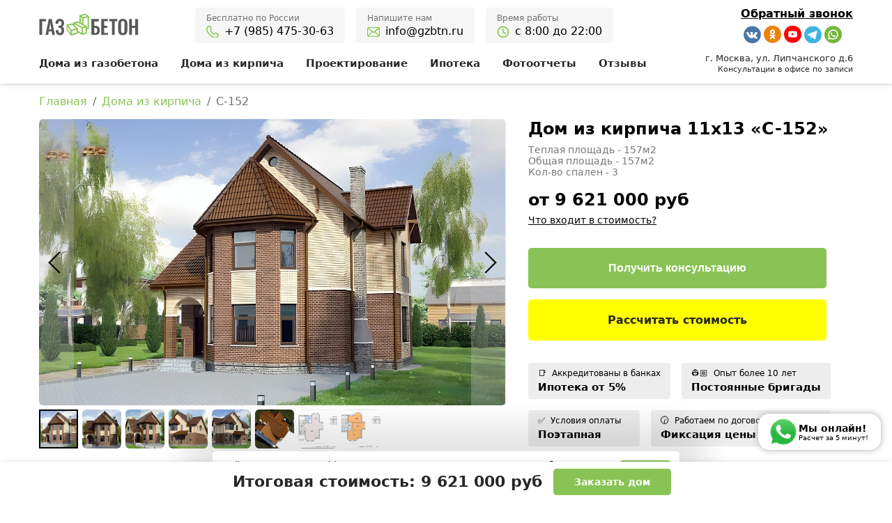

--- FILE ---
content_type: text/html; charset=utf-8
request_url: https://gzbtn.ru/doma-iz-kirpicha/c-152
body_size: 67079
content:
<!DOCTYPE html><html lang="ru"><head><title data-react-helmet="true">Проект дома из кирпича 11x13 - C-152 от 1 554 800 руб</title><meta charset="utf-8"><meta name="viewport" content="width=device-width, initial-scale=1"><meta name="apple-mobile-web-app-title" content=""><meta property="og:url" content="https://gzbtn.ru/doma-iz-kirpicha/c-152"><meta property="og:image" content="/uploads/global/14030113.png"><meta property="og:image:alt" content="Логотип"><meta property="og:type" content="website"><meta data-react-helmet="true" name="description" content="🏠 Дом из кирпича 11x13 «C-152» 💨 Возможна перепланировка и изменение комплектации 💨 Оставьте заявку на сайте 💨 Звоните  📳 8(800)444-10-69"/><meta data-react-helmet="true" property="og:title" content="Проект дома из кирпича 11x13 - C-152 от 1 554 800 руб"/><meta data-react-helmet="true" property="og:description" content="🏠 Дом из кирпича 11x13 «C-152» 💨 Возможна перепланировка и изменение комплектации 💨 Оставьте заявку на сайте 💨 Звоните  📳 8(800)444-10-69"/><link rel="shortcut icon" href="/uploads/global/83861317.ico" type="image/x-icon"><link rel="icon" sizes="96x96" type="image/png"><link rel="icon" type="image/svg+xml"><link rel="apple-touch-icon" href="/uploads/global/14030113.png"><link rel="canonical" href="https://gzbtn.ru/doma-iz-kirpicha/c-152"><link data-chunk="main" rel="stylesheet" href="/static/main.b08c7ecfd3.css">
<link data-chunk="components-CustomPage" rel="stylesheet" href="/static/components-CustomPage.42430344d6.css">
<link data-chunk="custom-Calculator2" rel="stylesheet" href="/static/custom-Calculator2.ee1bbb4c53.css">
<link data-chunk="main" rel="preload" as="script" href="/static/runtime.1497a8769d.js">
<link data-chunk="main" rel="preload" as="script" href="/static/core-js.5a28ab99d5.js">
<link data-chunk="main" rel="preload" as="script" href="/static/babel.9d84f69541.js">
<link data-chunk="main" rel="preload" as="script" href="/static/react-dom.8ed0cce6b6.js">
<link data-chunk="main" rel="preload" as="script" href="/static/react.ab676e0999.js">
<link data-chunk="main" rel="preload" as="script" href="/static/react-router.183a2fc8b6.js">
<link data-chunk="main" rel="preload" as="script" href="/static/react-router-dom.4a0f239b01.js">
<link data-chunk="main" rel="preload" as="script" href="/static/1937.77eee1f0d9.js">
<link data-chunk="main" rel="preload" as="script" href="/static/main.b08c7ecfd3.js">
<link data-chunk="components-CustomPage" rel="preload" as="script" href="/static/classnames.de54dac6f8.js">
<link data-chunk="components-CustomPage" rel="preload" as="script" href="/static/react-helmet.4a488a8685.js">
<link data-chunk="components-CustomPage" rel="preload" as="script" href="/static/5228.131d092942.js">
<link data-chunk="components-CustomPage" rel="preload" as="script" href="/static/120.3eee4ef7fb.js">
<link data-chunk="components-CustomPage" rel="preload" as="script" href="/static/components-CustomPage.42430344d6.js">
<link data-chunk="Header" rel="preload" as="script" href="/static/644.1787c4a894.js">
<link data-chunk="Header" rel="preload" as="script" href="/static/Header.9feb4d9f48.js">
<link data-chunk="Breadcrumbs" rel="preload" as="script" href="/static/Breadcrumbs.6ab934589e.js">
<link data-chunk="ProductCard" rel="preload" as="script" href="/static/ProductCard.fa702f269d.js">
<link data-chunk="custom-Calculator2" rel="preload" as="script" href="/static/custom-Calculator2.ee1bbb4c53.js">
<link data-chunk="ImageLinkBlocks" rel="preload" as="script" href="/static/ImageLinkBlocks.3c5f756898.js">
<link data-chunk="Caption" rel="preload" as="script" href="/static/Caption.509109aa43.js">
<link data-chunk="HowWork" rel="preload" as="script" href="/static/HowWork.a87fbe70f4.js">
<link data-chunk="Button" rel="preload" as="script" href="/static/Button.fec2e8e51d.js">
<link data-chunk="Pages" rel="preload" as="script" href="/static/Pages.e11d21a7c3.js">
<link data-chunk="Image" rel="preload" as="script" href="/static/Image.b0f2c2f59d.js">
<link data-chunk="Text" rel="preload" as="script" href="/static/Text.4f4ffaaec6.js">
<link data-chunk="Iframe" rel="preload" as="script" href="/static/Iframe.99cdababd7.js">
<link data-chunk="YoutubeItems" rel="preload" as="script" href="/static/YoutubeItems.4d77971cb7.js">
<link data-chunk="QuestionAnswer" rel="preload" as="script" href="/static/QuestionAnswer.702e8b6e3f.js">
<link data-chunk="FormBlock" rel="preload" as="script" href="/static/FormBlock.00604ffe54.js">
<link data-chunk="Footer" rel="preload" as="script" href="/static/Footer.450752a985.js">
<style data-emotion="custom q5pswv 1sxqcfi 1xhiqnu xu671f 14qoawr zjik7 d9gf8v rx4g3c tzoj7u z3yqqh 190x1mr t7o58a gn5oww 128mghx y4zets 1a9mp89 19brpon wf8q8r 12nvif6 14xnimy 64ek0d 2vfghy 1d6olnb 1gm3uik oel3mm 148g8ux 1bh6a3d w9uwib gi9jtz z1flne 17z8wlm 1k2u2a2 13924ch t4wug3 12dboli 3sgop3 141phi6 1be5bqi 1nxchjw vmd9a8 1f9tpsm 17nvynn w15we3 16fc46i d4mhdu 1npbpfr 19a0zsk 12kfvch 5kov97 11i9duj 17nccm6 zu9zen 1yq09ey 1bfvbps 1i5y3uj vfczks 12jh4s 4tak80 szn315 vmmp7t 1civdbs 101ru2r 11gfmjt 1ulubia o9tsb9 1yw4zs7 mazy1t 1hd2nwr cugml9 5qvlfl 8vig0e 1jncxf9 c45301 3rysqy igtgb1 1ny1nwy 2rpi7x q46mej t56vm u8i5f4 xrh3ec 18pk9wy s5xdrg guvhqe 15ads5x 1kfdmc0 1pjx5ak 14vrj05 173kg42 838xp 1cw61ei pxgvbe 1isezxb 12e7nsk i18dzi 1xiukl2 1ea48gm 1c4hipl 1dhdvgy gqn5sg hpmplb 1o4sd7a 84l0h0 1ewaat5 1ebl3v2 ojd9xn 1s3nz8t w1atjl 13w0i6d 1ftet5s 13569xm l8rivd 1uciudc 1ww4nfd 1nsdxfv p3es84 1qw2bd9 10aqc9p 4t6cm w8twpm 1xa9oaj kf1gh pj7ehy 3v0ifz 1bjkimc 1o8eur2 1dtdmfz 11ek3za 1kjxrbw 1qk4hzc 18056nu sfxg19 1bneg53 1r7oit7 1sg1lbp 1pmqkbv 1wvziav 1bq2ij 16v5htq 1mzb5vj 4nefhr ykjn9a 1ff36h2 1lqww98 1s94og8 bp96oh 107uqwb 1oaeivz iz1c9w uvfjx3 1u1561q xmsood v3iil6 imo1cj 1jhbudb 7lqax0 12of0ui 1820jhb tshmxr 1qyh0al 1mmlrfa 1dgr6e8 18uqayh qoe6jv 1r5ixxh vb6wlw">.custom-q5pswv{width:100%;position:relative;z-index:3;box-shadow:1px -6px 11px black;}.custom-q5pswv:has(#header:checked){z-index:101;}.custom-1sxqcfi{height:64px;width:100%;position:fixed;transition-duration:0.2s;transition-timing-function:ease;box-shadow:1px -6px 11px black;background-color:var(--colors-white);}@media (max-width: 600px){.custom-1sxqcfi{height:60px;}}.custom-1sxqcfi .enocp7e20{font-size:14px;}.custom-1sxqcfi .enocp7e21{margin:0 12px;}.custom-1xhiqnu{max-width:1200px;display:-webkit-box;display:-webkit-flex;display:-ms-flexbox;display:flex;-webkit-align-items:center;-webkit-box-align:center;-ms-flex-align:center;align-items:center;-webkit-box-pack:justify;-webkit-justify-content:space-between;justify-content:space-between;margin:0 auto;box-sizing:border-box;height:64px;padding:16px;}@media (max-width: 600px){.custom-1xhiqnu{height:60px;}}.custom-xu671f{max-width:40%;margin-right:16px;}.custom-14qoawr{-webkit-background-position:left;background-position:left;background-repeat:no-repeat;display:block;height:40px;width:200px;max-width:100%;object-fit:contain;-webkit-background-size:contain;background-size:contain;}@media (max-width: 600px){.custom-14qoawr{width:160px;height:40px;}}.custom-zjik7{display:-webkit-box;display:-webkit-flex;display:-ms-flexbox;display:flex;}.custom-d9gf8v{margin-right:32px;}.custom-rx4g3c{font-weight:600;color:var(--colors-black);font-size:15px;-webkit-text-decoration:none;text-decoration:none;}.custom-rx4g3c:hover{color:var(--colors-custom1);}.custom-tzoj7u{color:#707070;}.custom-z3yqqh{display:-webkit-box;display:-webkit-flex;display:-ms-flexbox;display:flex;-webkit-align-items:center;-webkit-box-align:center;-ms-flex-align:center;align-items:center;-webkit-box-flex:1;-webkit-flex-grow:1;-ms-flex-positive:1;flex-grow:1;-webkit-box-pack:end;-ms-flex-pack:end;-webkit-justify-content:flex-end;justify-content:flex-end;}@media (max-width: 1024px){.custom-z3yqqh{width:100%;}}.custom-190x1mr{border-radius:5px;font-weight:600;text-align:center;cursor:pointer;display:inline-block;color:var(--colors-white);background-color:var(--colors-custom1);line-height:18px;}@media (min-width: 641px){.custom-190x1mr{padding:10px 12px;font-size:14px;transform-origin:center;-webkit-transition:-webkit-transform 0.2s;transition:transform 0.2s;}.custom-190x1mr:hover{-webkit-transform:scale(1.01);-moz-transform:scale(1.01);-ms-transform:scale(1.01);transform:scale(1.01);}}@media (max-width: 640px){.custom-190x1mr{padding:10px 12px;font-size:12px;}}.custom-t7o58a{-webkit-transition:background-color 300ms ease-in-out;transition:background-color 300ms ease-in-out;position:relative;height:120px;background-color:var(--colors-white);}@media (max-width: 1024px){.custom-t7o58a{height:64px;}}@media (max-width: 600px){.custom-t7o58a{height:60px;}}.custom-gn5oww{max-width:1200px;display:-webkit-box;display:-webkit-flex;display:-ms-flexbox;display:flex;-webkit-align-items:center;-webkit-box-align:center;-ms-flex-align:center;align-items:center;-webkit-box-pack:justify;-webkit-justify-content:space-between;justify-content:space-between;margin:0 auto;box-sizing:border-box;height:64px;padding:16px 16px 8px;}@media (max-width: 600px){.custom-gn5oww{height:60px;}}@media (max-width: 1024px){.custom-gn5oww{padding:16px;}}.custom-128mghx{display:-webkit-box;display:-webkit-flex;display:-ms-flexbox;display:flex;-webkit-box-flex:1;-webkit-flex-grow:1;-ms-flex-positive:1;flex-grow:1;-webkit-align-items:center;-webkit-box-align:center;-ms-flex-align:center;align-items:center;-webkit-box-pack:start;-ms-flex-pack:start;-webkit-justify-content:flex-start;justify-content:flex-start;}@media (max-width: 1024px){.custom-128mghx{display:none;}}.custom-y4zets{background:#f6f6f6;padding:8px 16px;border-radius:4px;}@media (min-width: 1025px){.custom-y4zets{margin:0px 8px;}}@media (max-width: 1024px){.custom-y4zets{margin:8px 16px;width:200px;}}.custom-1a9mp89{color:#717070;font-size:12px;}@media (min-width: 1025px){.custom-1a9mp89{font-weight:400;}}@media (max-width: 1024px){.custom-1a9mp89{text-align:center;}}.custom-19brpon{font-size:16px;font-weight:300;-webkit-text-decoration:none;text-decoration:none;display:-webkit-box;display:-webkit-flex;display:-ms-flexbox;display:flex;-webkit-align-items:flex-end;-webkit-box-align:flex-end;-ms-flex-align:flex-end;align-items:flex-end;margin-top:2px;color:black;}@media (max-width: 1024px){.custom-19brpon{text-align:center;-webkit-box-pack:center;-ms-flex-pack:center;-webkit-justify-content:center;justify-content:center;}}.custom-wf8q8r{-webkit-background-size:cover;background-size:cover;background-repeat:no-repeat;background-image:url(/static/a97737749c548ab684c8.svg);width:18px;height:18px;display:block;margin-right:8px;background-position-x:0;background-position-y:-90px;}.custom-12nvif6{-webkit-background-size:cover;background-size:cover;background-repeat:no-repeat;background-image:url(/static/a97737749c548ab684c8.svg);width:18px;height:18px;display:block;margin-right:8px;background-position-x:0;background-position-y:-36px;}.custom-14xnimy{-webkit-background-size:cover;background-size:cover;background-repeat:no-repeat;background-image:url(/static/a97737749c548ab684c8.svg);width:18px;height:18px;display:block;margin-right:8px;background-position-x:0;background-position-y:-144px;}.custom-64ek0d{display:-webkit-box;display:-webkit-flex;display:-ms-flexbox;display:flex;-webkit-flex-direction:column;-ms-flex-direction:column;flex-direction:column;-webkit-align-items:flex-end;-webkit-box-align:flex-end;-ms-flex-align:flex-end;align-items:flex-end;-webkit-box-pack:center;-ms-flex-pack:center;-webkit-justify-content:center;justify-content:center;}.custom-2vfghy{-webkit-text-decoration:underline;text-decoration:underline;font-weight:600;margin-bottom:8px;cursor:pointer;color:black;}.custom-1d6olnb{display:-webkit-box;display:-webkit-flex;display:-ms-flexbox;display:flex;-webkit-box-pack:right;-ms-flex-pack:right;-webkit-justify-content:right;justify-content:right;}.custom-1gm3uik{-webkit-background-size:cover;background-size:cover;background-repeat:no-repeat;-webkit-background-position:center;background-position:center;background-image:url(/static/c9f3ef5898a13e98f191.svg);width:25px;height:25px;display:block;background-position-x:0;background-position-y:25%;margin:0 0 0 4px;}.custom-oel3mm{-webkit-background-size:cover;background-size:cover;background-repeat:no-repeat;-webkit-background-position:center;background-position:center;background-image:url(/static/c9f3ef5898a13e98f191.svg);width:25px;height:25px;display:block;background-position-x:0;background-position-y:75%;margin:0 0 0 4px;}.custom-148g8ux{-webkit-background-size:cover;background-size:cover;background-repeat:no-repeat;-webkit-background-position:center;background-position:center;background-image:url(/static/c9f3ef5898a13e98f191.svg);width:25px;height:25px;display:block;background-position-x:0;background-position-y:87.5%;margin:0 0 0 4px;}.custom-1bh6a3d{-webkit-background-size:cover;background-size:cover;background-repeat:no-repeat;-webkit-background-position:center;background-position:center;background-image:url(/static/c9f3ef5898a13e98f191.svg);width:25px;height:25px;display:block;background-position-x:0;background-position-y:12.5%;margin:0 0 0 4px;}.custom-w9uwib{-webkit-background-size:cover;background-size:cover;background-repeat:no-repeat;-webkit-background-position:center;background-position:center;background-image:url(/static/c9f3ef5898a13e98f191.svg);width:25px;height:25px;display:block;background-position-x:0;background-position-y:37.5%;margin:0 0 0 4px;}.custom-gi9jtz{max-width:1200px;display:-webkit-box;display:-webkit-flex;display:-ms-flexbox;display:flex;-webkit-align-items:center;-webkit-box-align:center;-ms-flex-align:center;align-items:center;-webkit-box-pack:justify;-webkit-justify-content:space-between;justify-content:space-between;margin:0 auto;box-sizing:border-box;height:64px;padding:4px 16px 16px;}@media (max-width: 600px){.custom-gi9jtz{height:60px;}}@media (max-width: 1024px){.custom-gi9jtz{display:none;}}.custom-z1flne{font-size:13px;line-height:20px;color:var(--colors-black);width:260px;text-align:right;}@media (max-width: 1024px){.custom-z1flne{display:none;}}.custom-17z8wlm{padding-top:var(--padding-top-s);padding-bottom:var(--padding-bottom-s);padding-left:16px;padding-right:16px;}.custom-1k2u2a2{width:100%;margin:0 auto;box-sizing:border-box;font-weight:200;max-width:var(--max-width-m);}.custom-13924ch{-webkit-text-decoration:none;text-decoration:none;color:var(--colors-custom1);}@media (max-width: 640px){.custom-13924ch{display:none;}}.custom-t4wug3{color:#707070;}@media (max-width: 640px){.custom-t4wug3{display:none;}}@media (min-width: 641px){.custom-t4wug3{margin:0 8px;}}@media (max-width: 640px){.custom-t4wug3{margin-right:8px;}}.custom-12dboli{-webkit-text-decoration:none;text-decoration:none;color:var(--colors-custom1);}.custom-3sgop3{color:#707070;}@media (min-width: 641px){.custom-3sgop3{display:none;}}@media (min-width: 641px){.custom-3sgop3{margin:0 8px;}}@media (max-width: 640px){.custom-3sgop3{margin-right:8px;}}.custom-141phi6{color:#707070;}@media (max-width: 640px){.custom-141phi6{display:none;}}.custom-1be5bqi{padding-left:16px;padding-right:16px;}.custom-1nxchjw{display:-webkit-box;display:-webkit-flex;display:-ms-flexbox;display:flex;max-width:1200px;padding:0 16px;box-sizing:border-box;margin:0 auto;}@media (max-width: 640px){.custom-1nxchjw{-webkit-box-flex-wrap:wrap;-webkit-flex-wrap:wrap;-ms-flex-wrap:wrap;flex-wrap:wrap;padding:0;}}.custom-vmd9a8{-webkit-flex-basis:928px;-ms-flex-preferred-size:928px;flex-basis:928px;max-width:65%;min-width:50%;}@media (max-width: 640px){.custom-vmd9a8{margin-bottom:32px;max-width:100%;}}.custom-1f9tpsm{position:relative;border-radius:6px;overflow:hidden;}.custom-17nvynn{width:50px;position:absolute;top:0;bottom:0;background:rgba(197, 197, 197, 0.3);display:-webkit-box;display:-webkit-flex;display:-ms-flexbox;display:flex;-webkit-align-items:center;-webkit-box-align:center;-ms-flex-align:center;align-items:center;-webkit-box-pack:center;-ms-flex-pack:center;-webkit-justify-content:center;justify-content:center;cursor:pointer;z-index:2;left:0;}.custom-17nvynn:hover{background:rgba(197, 197, 197, 0.5);}@media (max-width: 640px){.custom-17nvynn{width:30px;}}.custom-w15we3{border:solid #000;border-width:0 0 2px 2px;width:20px;height:20px;line-height:0;font-size:0;display:block;-webkit-transform:rotate(45deg);-moz-transform:rotate(45deg);-ms-transform:rotate(45deg);transform:rotate(45deg);margin-left:8px;}@media (max-width: 640px){.custom-w15we3{width:10px;height:10px;}}@media (max-width: 640px){.custom-w15we3{margin-left:8px;}}.custom-16fc46i{width:50px;position:absolute;top:0;bottom:0;background:rgba(197, 197, 197, 0.3);display:-webkit-box;display:-webkit-flex;display:-ms-flexbox;display:flex;-webkit-align-items:center;-webkit-box-align:center;-ms-flex-align:center;align-items:center;-webkit-box-pack:center;-ms-flex-pack:center;-webkit-justify-content:center;justify-content:center;cursor:pointer;z-index:2;right:0;}.custom-16fc46i:hover{background:rgba(197, 197, 197, 0.5);}@media (max-width: 640px){.custom-16fc46i{width:30px;}}.custom-d4mhdu{border:solid #000;border-width:0 0 2px 2px;width:20px;height:20px;line-height:0;font-size:0;display:block;-webkit-transform:rotate(-135deg);-moz-transform:rotate(-135deg);-ms-transform:rotate(-135deg);transform:rotate(-135deg);margin-right:8px;}@media (max-width: 640px){.custom-d4mhdu{width:10px;height:10px;}}@media (max-width: 640px){.custom-d4mhdu{margin-right:8px;}}.custom-1npbpfr{position:absolute;top:50%;left:50%;-webkit-transform:translate(-50%, -50%);-moz-transform:translate(-50%, -50%);-ms-transform:translate(-50%, -50%);transform:translate(-50%, -50%);display:-webkit-box;display:-webkit-flex;display:-ms-flexbox;display:flex;-webkit-align-items:center;-webkit-box-align:center;-ms-flex-align:center;align-items:center;-webkit-box-pack:center;-ms-flex-pack:center;-webkit-justify-content:center;justify-content:center;}.custom-19a0zsk{width:40px;height:40px;border:3px solid rgba(0, 0, 0, 0.1);border-top-color:#000;border-radius:50%;-webkit-animation:spin 0.8s linear infinite;animation:spin 0.8s linear infinite;}@-webkit-keyframes spin{to{-webkit-transform:rotate(360deg);-moz-transform:rotate(360deg);-ms-transform:rotate(360deg);transform:rotate(360deg);}}@keyframes spin{to{-webkit-transform:rotate(360deg);-moz-transform:rotate(360deg);-ms-transform:rotate(360deg);transform:rotate(360deg);}}.custom-12kfvch{width:100%;max-height:600px;object-fit:contain;cursor:pointer;display:block;opacity:0;-webkit-transition:opacity 0.3s ease-in-out;transition:opacity 0.3s ease-in-out;pointer-events:none;position:relative;z-index:1;min-height:400px;}@media (max-width: 640px){.custom-12kfvch{min-height:200px;}}.custom-5kov97{display:-webkit-box;display:-webkit-flex;display:-ms-flexbox;display:flex;-webkit-box-flex-wrap:wrap;-webkit-flex-wrap:wrap;-ms-flex-wrap:wrap;flex-wrap:wrap;}.custom-11i9duj{width:56px;height:56px;object-fit:cover;margin:6px 6px 0 0;border-radius:6px;cursor:pointer;outline:2px solid #000;outline-offset:-2px;}.custom-17nccm6{width:56px;height:56px;object-fit:cover;margin:6px 6px 0 0;border-radius:6px;cursor:pointer;}@media (min-width: 641px){.custom-zu9zen{margin:0 32px;}}.custom-1yq09ey{font-size:24px;font-weight:600;margin-bottom:8px;max-width:500px;}.custom-1bfvbps{color:#777;font-size:14px;margin-bottom:32px;}.custom-1i5y3uj{margin-bottom:32px;max-width:428px;}.custom-vfczks{border-radius:5px;font-weight:600;text-align:center;cursor:pointer;display:inline-block;color:var(--colors-white);background-color:var(--colors-custom1);margin-bottom:16px;box-sizing:border-box;width:100%;}@media (min-width: 641px){.custom-vfczks{padding:20px 60px;font-size:16px;transform-origin:center;-webkit-transition:-webkit-transform 0.2s;transition:transform 0.2s;}.custom-vfczks:hover{-webkit-transform:scale(1.01);-moz-transform:scale(1.01);-ms-transform:scale(1.01);transform:scale(1.01);}}@media (max-width: 640px){.custom-vfczks{padding:20px 42px;font-size:12px;}}.custom-12jh4s{border-radius:5px;font-weight:600;text-align:center;cursor:pointer;display:inline-block;color:var(--colors-black);background-color:var(--colors-yellow);box-sizing:border-box;width:100%;}@media (min-width: 641px){.custom-12jh4s{padding:20px 60px;font-size:16px;transform-origin:center;-webkit-transition:-webkit-transform 0.2s;transition:transform 0.2s;}.custom-12jh4s:hover{-webkit-transform:scale(1.01);-moz-transform:scale(1.01);-ms-transform:scale(1.01);transform:scale(1.01);}}@media (max-width: 640px){.custom-12jh4s{padding:20px 42px;font-size:12px;}}.custom-4tak80{border-radius:5px;font-weight:600;text-align:center;cursor:pointer;display:inline-block;width:100%;color:var(--colors-white);background-color:var(--colors-custom1);line-height:18px;}@media (min-width: 641px){.custom-4tak80{padding:10px 30px;font-size:14px;transform-origin:center;-webkit-transition:-webkit-transform 0.2s;transition:transform 0.2s;}.custom-4tak80:hover{-webkit-transform:scale(1.01);-moz-transform:scale(1.01);-ms-transform:scale(1.01);transform:scale(1.01);}}@media (max-width: 640px){.custom-4tak80{padding:10px 14px;font-size:12px;}}.custom-szn315{text-align:center;display:-webkit-box;display:-webkit-flex;display:-ms-flexbox;display:flex;-webkit-flex-direction:column;-ms-flex-direction:column;flex-direction:column;-webkit-align-items:center;-webkit-box-align:center;-ms-flex-align:center;align-items:center;-webkit-box-pack:center;-ms-flex-pack:center;-webkit-justify-content:center;justify-content:center;padding:64px 16px 0;}.custom-vmmp7t{font-size:32px;font-weight:600;color:#000;padding-bottom:8px;}@media (max-width: 640px){.custom-vmmp7t{font-size:26px;}}.custom-1civdbs{font-size:22px;color:#000;padding-bottom:32px;}.custom-101ru2r{display:-webkit-box;display:-webkit-flex;display:-ms-flexbox;display:flex;-webkit-align-items:center;-webkit-box-align:center;-ms-flex-align:center;align-items:center;-webkit-box-pack:center;-ms-flex-pack:center;-webkit-justify-content:center;justify-content:center;gap:24px;}@media (max-width: 640px){.custom-101ru2r{-webkit-flex-direction:column;-ms-flex-direction:column;flex-direction:column;}}.custom-11gfmjt{border-radius:5px;font-weight:600;text-align:center;cursor:pointer;display:inline-block;color:var(--colors-white);background-color:var(--colors-custom1);}@media (min-width: 641px){.custom-11gfmjt{padding:20px 60px;font-size:16px;transform-origin:center;-webkit-transition:-webkit-transform 0.2s;transition:transform 0.2s;}.custom-11gfmjt:hover{-webkit-transform:scale(1.01);-moz-transform:scale(1.01);-ms-transform:scale(1.01);transform:scale(1.01);}}@media (max-width: 640px){.custom-11gfmjt{padding:20px 42px;font-size:12px;}}@media (max-width: 640px){.custom-11gfmjt{width:100%;}}.custom-1ulubia{background:#ffffff;position:fixed;bottom:0;left:0;right:0;z-index:10;display:-webkit-box;display:-webkit-flex;display:-ms-flexbox;display:flex;-webkit-align-items:center;-webkit-box-align:center;-ms-flex-align:center;align-items:center;box-shadow:0px 8px 11px black;}.custom-o9tsb9{text-align:center;display:-webkit-box;display:-webkit-flex;display:-ms-flexbox;display:flex;-webkit-align-items:center;-webkit-box-align:center;-ms-flex-align:center;align-items:center;-webkit-box-pack:center;-ms-flex-pack:center;-webkit-justify-content:center;justify-content:center;-webkit-box-flex:1;-webkit-flex-grow:1;-ms-flex-positive:1;flex-grow:1;}.custom-1yw4zs7{font-size:22px;color:#272727;padding:16px;display:-webkit-box;display:-webkit-flex;display:-ms-flexbox;display:flex;}@media (max-width: 640px){.custom-1yw4zs7{font-size:14px;}}.custom-mazy1t{display:block;}@media (max-width: 640px){.custom-mazy1t{display:none;}}.custom-1hd2nwr{display:none;}@media (max-width: 640px){.custom-1hd2nwr{display:block;}}@media (max-width: 640px){.custom-cugml9{font-size:11px;max-width:142px;line-height:14px;padding:5px 14px;}}.custom-5qvlfl{border-radius:5px;font-weight:600;text-align:center;cursor:pointer;display:inline-block;color:var(--colors-white);background-color:var(--colors-custom1);line-height:18px;}@media (min-width: 641px){.custom-5qvlfl{padding:10px 30px;font-size:14px;transform-origin:center;-webkit-transition:-webkit-transform 0.2s;transition:transform 0.2s;}.custom-5qvlfl:hover{-webkit-transform:scale(1.01);-moz-transform:scale(1.01);-ms-transform:scale(1.01);transform:scale(1.01);}}@media (max-width: 640px){.custom-5qvlfl{padding:10px 14px;font-size:12px;}}@media (max-width: 640px){.custom-5qvlfl{padding:4px 14px;line-height:14px;font-size:11px;}}.custom-8vig0e{padding-top:var(--padding-top-l);padding-bottom:var(--padding-bottom-l);padding-left:16px;padding-right:16px;}.custom-1jncxf9{display:-webkit-box;display:-webkit-flex;display:-ms-flexbox;display:flex;-webkit-box-flex-wrap:wrap;-webkit-flex-wrap:wrap;-ms-flex-wrap:wrap;flex-wrap:wrap;-webkit-box-pack:justify;-webkit-justify-content:space-between;justify-content:space-between;width:100%;box-sizing:border-box;margin:0 auto;max-width:1168px;gap:32px;}@media (max-width: 600px){.custom-1jncxf9{gap:16px;}}.custom-c45301{position:relative;cursor:pointer;-webkit-text-decoration:none;text-decoration:none;-webkit-background-size:cover;background-size:cover;-webkit-background-position:center;background-position:center;-webkit-box-flex:1;-webkit-flex-grow:1;-ms-flex-positive:1;flex-grow:1;border-radius:6px;overflow:hidden;-webkit-flex-basis:460px;-ms-flex-preferred-size:460px;flex-basis:460px;}.custom-c45301:hover .ep6bo8a2{background-image:-webkit-linear-gradient(top, rgba(0, 0, 0, 0.4), rgba(0, 0, 0, 0.2));}.custom-3rysqy{position:absolute;top:0;right:0;bottom:0;left:0;background-image:-webkit-linear-gradient(top, rgba(0, 0, 0, 0.7), rgba(0, 0, 0, 0.5));}.custom-igtgb1{display:-webkit-box;display:-webkit-flex;display:-ms-flexbox;display:flex;-webkit-flex-direction:column;-ms-flex-direction:column;flex-direction:column;-webkit-align-items:center;-webkit-box-align:center;-ms-flex-align:center;align-items:center;padding:32px;position:relative;}.custom-1ny1nwy{font-weight:600;color:var(--colors-white);font-size:var(--caption-size-m-standard);text-align:center;padding:16px 0px;}@media (max-width: 640px){.custom-1ny1nwy{font-size:var(--caption-size-m-640);}}@media (max-width: 428px){.custom-1ny1nwy{font-size:var(--caption-size-m-400);}}@media (max-width: 350px){.custom-1ny1nwy{font-size:var(--caption-size-m-350);}}.custom-2rpi7x{padding-top:var(--padding-top-l);padding-bottom:var(--padding-bottom-m);padding-left:16px;padding-right:16px;background:var(--colors-grey2);}.custom-q46mej{width:100%;margin:0 auto;box-sizing:border-box;max-width:var(--max-width-m);}.custom-t56vm{font-weight:600;color:var(--colors-black);font-size:var(--caption-size-m-standard);text-align:center;}@media (max-width: 640px){.custom-t56vm{font-size:var(--caption-size-m-640);}}@media (max-width: 428px){.custom-t56vm{font-size:var(--caption-size-m-400);}}@media (max-width: 350px){.custom-t56vm{font-size:var(--caption-size-m-350);}}.custom-u8i5f4{padding-left:16px;padding-right:16px;background:var(--colors-grey2);}.custom-xrh3ec{margin:0 auto;width:100%;box-sizing:border-box;display:-webkit-box;display:-webkit-flex;display:-ms-flexbox;display:flex;-webkit-box-pack:space-around;-ms-flex-pack:space-around;-webkit-justify-content:space-around;justify-content:space-around;-webkit-align-items:flex-start;-webkit-box-align:flex-start;-ms-flex-align:flex-start;align-items:flex-start;-webkit-box-flex-wrap:wrap;-webkit-flex-wrap:wrap;-ms-flex-wrap:wrap;flex-wrap:wrap;max-width:1200px;min-height:10px;-webkit-align-items:start;-webkit-box-align:start;-ms-flex-align:start;align-items:start;}@media (max-width: 640px){.custom-xrh3ec{-webkit-flex-direction:column;-ms-flex-direction:column;flex-direction:column;-webkit-align-items:center;-webkit-box-align:center;-ms-flex-align:center;align-items:center;}}.custom-18pk9wy{display:-webkit-box;display:-webkit-flex;display:-ms-flexbox;display:flex;margin:16px;max-width:calc(100% - 32px);box-sizing:border-box;-webkit-flex-direction:column;-ms-flex-direction:column;flex-direction:column;-webkit-align-items:center;-webkit-box-align:center;-ms-flex-align:center;align-items:center;width:368px;padding:16px;}.custom-s5xdrg{display:-webkit-box;display:-webkit-flex;display:-ms-flexbox;display:flex;-webkit-align-items:center;-webkit-box-align:center;-ms-flex-align:center;align-items:center;}.custom-guvhqe{font-weight:600;font-size:48px;margin-right:8px;}.custom-15ads5x{background-repeat:no-repeat;-webkit-background-position:center;background-position:center;-webkit-background-size:contain;background-size:contain;width:100px;height:100px;}.custom-1kfdmc0{font-weight:600;color:var(--colors-black);font-size:var(--caption-size-s-standard);text-align:center;padding-top:16px;}@media (max-width: 640px){.custom-1kfdmc0{font-size:var(--caption-size-s-640);}}@media (max-width: 428px){.custom-1kfdmc0{font-size:var(--caption-size-s-400);}}@media (max-width: 350px){.custom-1kfdmc0{font-size:var(--caption-size-s-350);}}.custom-1pjx5ak{color:var(--colors-black);text-align:center;font-size:var(--text-size-m-standard-font-size);line-height:var(--text-size-m-standard-line-height);padding-top:16px;}@media (max-width: 640px){.custom-1pjx5ak{font-size:var(--text-size-m-640-font-size);line-height:var(--text-size-m-640-line-height);font-weight:300;}}@media (max-width: 428px){.custom-1pjx5ak{font-size:var(--text-size-m-400-font-size);line-height:var(--text-size-m-400-line-height);}}@media (max-width: 350px){.custom-1pjx5ak{font-size:var(--text-size-m-350-font-size);line-height:var(--text-size-m-350-line-height);}}.custom-14vrj05{padding-bottom:var(--padding-bottom-l);padding-left:16px;padding-right:16px;background:var(--colors-grey2);}.custom-173kg42{box-sizing:border-box;display:-webkit-box;display:-webkit-flex;display:-ms-flexbox;display:flex;margin:0 auto;max-width:var(--max-width-m);-webkit-box-pack:center;-ms-flex-pack:center;-webkit-justify-content:center;justify-content:center;}.custom-838xp{border-radius:5px;font-weight:600;text-align:center;cursor:pointer;display:inline-block;color:var(--colors-white);background-color:var(--colors-custom1);}@media (min-width: 641px){.custom-838xp{padding:20px 60px;font-size:16px;transform-origin:center;-webkit-transition:-webkit-transform 0.2s;transition:transform 0.2s;}.custom-838xp:hover{-webkit-transform:scale(1.01);-moz-transform:scale(1.01);-ms-transform:scale(1.01);transform:scale(1.01);}}@media (max-width: 640px){.custom-838xp{padding:20px 42px;font-size:12px;}}.custom-1cw61ei{padding-top:var(--padding-top-l);padding-bottom:var(--padding-bottom-s);padding-left:16px;padding-right:16px;}.custom-pxgvbe{padding-bottom:var(--padding-bottom-m);}.custom-1isezxb{max-width:100%;margin:0 auto;width:1200px;}.custom-12e7nsk{display:-webkit-box;display:-webkit-flex;display:-ms-flexbox;display:flex;padding-top:16px;font-size:14px;-webkit-box-flex-wrap:wrap;-webkit-flex-wrap:wrap;-ms-flex-wrap:wrap;flex-wrap:wrap;}@media (min-width: 768px){.custom-12e7nsk{-webkit-box-pack:end;-ms-flex-pack:end;-webkit-justify-content:flex-end;justify-content:flex-end;}}.custom-i18dzi{max-width:100%;margin:0 auto;display:-webkit-box;display:-webkit-flex;display:-ms-flexbox;display:flex;-webkit-box-flex-wrap:wrap;-webkit-flex-wrap:wrap;-ms-flex-wrap:wrap;flex-wrap:wrap;-webkit-box-pack:justify;-webkit-justify-content:space-between;justify-content:space-between;}.custom-1xiukl2{-webkit-text-decoration:none;text-decoration:none;display:-webkit-box;display:-webkit-flex;display:-ms-flexbox;display:flex;-webkit-box-flex:1;-webkit-flex-grow:1;-ms-flex-positive:1;flex-grow:1;}@media (min-width: 768px){.custom-1xiukl2{-webkit-flex-basis:33%;-ms-flex-preferred-size:33%;flex-basis:33%;}}@media (max-width: 768px) and (max-width: 428px){.custom-1xiukl2{-webkit-flex-basis:50%;-ms-flex-preferred-size:50%;flex-basis:50%;}}@media (max-width: 428px){.custom-1xiukl2{-webkit-flex-basis:100%;-ms-flex-preferred-size:100%;flex-basis:100%;}}.custom-1ea48gm{-webkit-box-flex:1;-webkit-flex-grow:1;-ms-flex-positive:1;flex-grow:1;cursor:pointer;display:-webkit-box;display:-webkit-flex;display:-ms-flexbox;display:flex;-webkit-flex-direction:column;-ms-flex-direction:column;flex-direction:column;border-radius:6px;overflow:hidden;margin:16px;}@media (min-width: 700px){.custom-1ea48gm{-webkit-flex-basis:360px;-ms-flex-preferred-size:360px;flex-basis:360px;max-width:370px;}}.custom-1c4hipl{padding-top:60%!important;position:relative;}.custom-1dhdvgy{width:100%;object-fit:cover;height:100%;position:absolute;top:0;right:0;bottom:0;left:0;-webkit-transition:all 0.5s ease-out;transition:all 0.5s ease-out;}.custom-1dhdvgy:hover{-webkit-transform:scale(1.02);-moz-transform:scale(1.02);-ms-transform:scale(1.02);transform:scale(1.02);}.custom-gqn5sg{padding-left:16px;padding-right:16px;padding-top:var(--padding-top-s);background:var(--colors-grey2);}.custom-hpmplb{color:var(--colors-black);text-align:left;font-size:var(--text-size-m-standard-font-size);line-height:var(--text-size-m-standard-line-height);}@media (max-width: 640px){.custom-hpmplb{font-size:var(--text-size-m-640-font-size);line-height:var(--text-size-m-640-line-height);font-weight:300;}}@media (max-width: 428px){.custom-hpmplb{font-size:var(--text-size-m-400-font-size);line-height:var(--text-size-m-400-line-height);}}@media (max-width: 350px){.custom-hpmplb{font-size:var(--text-size-m-350-font-size);line-height:var(--text-size-m-350-line-height);}}.custom-1o4sd7a{padding-left:16px;padding-right:16px;-webkit-box-flex:1;-webkit-flex-grow:1;-ms-flex-positive:1;flex-grow:1;padding-top:var(--padding-top-s);padding-bottom:var(--padding-top-m);background:var(--colors-grey2);}.custom-84l0h0{color:var(--colors-black);text-align:left;font-size:var(--text-size-s-standard-font-size);line-height:var(--text-size-s-standard-line-height);}@media (max-width: 640px){.custom-84l0h0{font-size:var(--text-size-s-640-font-size);line-height:var(--text-size-s-640-line-height);font-weight:300;}}@media (max-width: 428px){.custom-84l0h0{font-size:var(--text-size-s-400-font-size);line-height:var(--text-size-s-400-line-height);}}@media (max-width: 350px){.custom-84l0h0{font-size:var(--text-size-s-350-font-size);line-height:var(--text-size-s-350-line-height);}}.custom-1ewaat5{padding-top:var(--padding-top-s);padding-bottom:var(--padding-bottom-m);padding-left:16px;padding-right:16px;}.custom-1ebl3v2{padding-top:var(--padding-top-m);padding-left:16px;padding-right:16px;}.custom-ojd9xn{padding-top:var(--padding-top-m);padding-bottom:var(--padding-bottom-m);padding-left:16px;padding-right:16px;}.custom-1s3nz8t{width:100%;margin:0 auto;box-sizing:border-box;height:860px;max-width:var(--max-width-s);}.custom-w1atjl{width:100%;height:100%;}.custom-13w0i6d{padding-top:var(--padding-top-m);padding-bottom:var(--padding-bottom-s);padding-left:16px;padding-right:16px;background:var(--colors-grey2);}.custom-1ftet5s{font-weight:600;color:var(--colors-black);font-size:var(--caption-size-s-standard);text-align:left;}@media (max-width: 640px){.custom-1ftet5s{font-size:var(--caption-size-s-640);}}@media (max-width: 428px){.custom-1ftet5s{font-size:var(--caption-size-s-400);}}@media (max-width: 350px){.custom-1ftet5s{font-size:var(--caption-size-s-350);}}.custom-13569xm{padding-bottom:var(--padding-bottom-s);padding-left:16px;padding-right:16px;background:var(--colors-grey2);}.custom-l8rivd{margin:0 auto;cursor:pointer;display:-webkit-box;display:-webkit-flex;display:-ms-flexbox;display:flex;overflow:auto;max-width:var(--max-width-m);}.custom-1uciudc{position:relative;border-radius:6px;overflow:hidden;-webkit-flex-shrink:0;-ms-flex-negative:0;flex-shrink:0;width:440px;height:200px;}@media (min-width: 769px){.custom-1uciudc:not(:last-child){margin-right:12px;}}@media (max-width: 768px){.custom-1uciudc{width:230px;height:120px;}.custom-1uciudc:not(:last-child){margin-right:12px;}}.custom-1uciudc:hover .e1nakdsq3{background:rgba(0, 0, 0, 0.8);-webkit-transform:scale(1.1);-moz-transform:scale(1.1);-ms-transform:scale(1.1);transform:scale(1.1);}.custom-1ww4nfd{width:100%;height:100%;object-fit:contain;object-fit:contain;}.custom-1nsdxfv{width:100%;height:100%;position:absolute;top:0;left:0;background:rgba(0,0,0,0.5);}.custom-p3es84{width:100%;height:100%;position:absolute;top:0;left:0;display:-webkit-box;display:-webkit-flex;display:-ms-flexbox;display:flex;-webkit-flex-direction:column;-ms-flex-direction:column;flex-direction:column;-webkit-box-pack:center;-ms-flex-pack:center;-webkit-justify-content:center;justify-content:center;box-sizing:border-box;}.custom-1qw2bd9{height:60px;width:60px;background:rgba(0, 0, 0, 0.6);border-radius:20px;margin:0 auto;position:relative;-webkit-transition:-webkit-transform 0.2s;transition:transform 0.2s;}.custom-10aqc9p{position:absolute;left:calc(50% - 12px);top:50%;width:100%;height:100%;-webkit-transform:translate(-35%, -50%);-moz-transform:translate(-35%, -50%);-ms-transform:translate(-35%, -50%);transform:translate(-35%, -50%);background:#fff;-webkit-mask:url('data:image/svg+xml;utf8,<svg xmlns="http://www.w3.org/2000/svg" viewBox="0 0 100 100"><path d="M42 28 L42 72 Q42 74 44 75 L74 52 Q76 50 74 48 L44 25 Q42 26 42 28 Z"/></svg>') center/contain no-repeat;mask:url('data:image/svg+xml;utf8,<svg xmlns="http://www.w3.org/2000/svg" viewBox="0 0 100 100"><path d="M42 28 L42 72 Q42 74 44 75 L74 52 Q76 50 74 48 L44 25 Q42 26 42 28 Z"/></svg>') center/contain no-repeat;}.custom-4t6cm{padding-top:var(--padding-top-s);padding-bottom:var(--padding-bottom-s);padding-left:16px;padding-right:16px;background:var(--colors-grey2);}.custom-w8twpm{font-size:18px;color:white;text-align:center;font-weight:600;margin:8px 64px -52px;padding:8px;background:rgb(0 0 0 / 25%);border-radius:6px;}@media (max-width: 768px){.custom-w8twpm{font-size:12px;padding:4px 8px;margin:6px 64px -26px;}}.custom-1xa9oaj{padding-top:var(--padding-top-m);padding-bottom:var(--padding-bottom-s);padding-left:16px;padding-right:16px;}.custom-kf1gh{width:100%;margin:0 auto;box-sizing:border-box;max-width:var(--max-width-s);}.custom-pj7ehy{font-size:20px;color:#707070;margin-bottom:12px;}.custom-3v0ifz{padding:24px 0;border-top:1px solid #e0dede;}.custom-1bjkimc{cursor:pointer;font-weight:bolder;text-align:left;color:var(--colors-black);font-size:var(--text-size-m-standard-font-size);line-height:var(--text-size-m-standard-line-height);}@media (max-width: 640px){.custom-1bjkimc{font-size:var(--text-size-m-640-font-size);line-height:var(--text-size-m-640-line-height);font-weight:300;}}@media (max-width: 428px){.custom-1bjkimc{font-size:var(--text-size-m-400-font-size);line-height:var(--text-size-m-400-line-height);}}@media (max-width: 350px){.custom-1bjkimc{font-size:var(--text-size-m-350-font-size);line-height:var(--text-size-m-350-line-height);}}.custom-1o8eur2{position:absolute;left:-100vw;}.custom-1o8eur2:checked~div>div{display:block;}.custom-1dtdmfz{color:var(--colors-black);text-align:left;font-size:var(--text-size-m-standard-font-size);line-height:var(--text-size-m-standard-line-height);margin-top:16px;display:none;}@media (max-width: 640px){.custom-1dtdmfz{font-size:var(--text-size-m-640-font-size);line-height:var(--text-size-m-640-line-height);font-weight:300;}}@media (max-width: 428px){.custom-1dtdmfz{font-size:var(--text-size-m-400-font-size);line-height:var(--text-size-m-400-line-height);}}@media (max-width: 350px){.custom-1dtdmfz{font-size:var(--text-size-m-350-font-size);line-height:var(--text-size-m-350-line-height);}}.custom-1kjxrbw{max-width:100%;margin:0 auto;display:-webkit-box;display:-webkit-flex;display:-ms-flexbox;display:flex;overflow-x:scroll;margin:0 16px;}.custom-1qk4hzc{-webkit-text-decoration:none;text-decoration:none;display:-webkit-box;display:-webkit-flex;display:-ms-flexbox;display:flex;width:230px;-webkit-flex-shrink:0;-ms-flex-negative:0;flex-shrink:0;}@media (max-width: 428px){.custom-1qk4hzc{width:176px;}}.custom-18056nu{-webkit-box-flex:1;-webkit-flex-grow:1;-ms-flex-positive:1;flex-grow:1;cursor:pointer;display:-webkit-box;display:-webkit-flex;display:-ms-flexbox;display:flex;-webkit-flex-direction:column;-ms-flex-direction:column;flex-direction:column;border-radius:6px;overflow:hidden;margin:16px 16px 16px 0;}@media (min-width: 700px){.custom-18056nu{-webkit-flex-basis:360px;-ms-flex-preferred-size:360px;flex-basis:360px;max-width:370px;}}.custom-sfxg19{padding-left:16px;padding-right:16px;-webkit-box-flex:1;-webkit-flex-grow:1;-ms-flex-positive:1;flex-grow:1;padding-top:var(--padding-top-s);padding-bottom:var(--padding-top-s);background:var(--colors-grey2);}.custom-1bneg53{color:var(--colors-black);text-align:center;font-size:var(--text-size-m-standard-font-size);line-height:var(--text-size-m-standard-line-height);}@media (max-width: 640px){.custom-1bneg53{font-size:var(--text-size-m-640-font-size);line-height:var(--text-size-m-640-line-height);font-weight:300;}}@media (max-width: 428px){.custom-1bneg53{font-size:var(--text-size-m-400-font-size);line-height:var(--text-size-m-400-line-height);}}@media (max-width: 350px){.custom-1bneg53{font-size:var(--text-size-m-350-font-size);line-height:var(--text-size-m-350-line-height);}}.custom-1r7oit7{position:absolute;padding:4px 6px;margin:8px;border-radius:4px;z-index:1;font-weight:200;color:#000;background-color:#ffe100;font-size:12px;top:0;right:0;}.custom-1sg1lbp{padding-top:var(--padding-top-m);padding-bottom:var(--padding-bottom-m);padding-left:16px;padding-right:16px;background:var(--colors-white);}.custom-1pmqkbv{display:-webkit-box;display:-webkit-flex;display:-ms-flexbox;display:flex;margin:0 auto;border-radius:6px;overflow:hidden;-webkit-box-pack:center;-ms-flex-pack:center;-webkit-justify-content:center;justify-content:center;max-width:var(--max-width-m);background:var(--colors-grey2);}@media (max-width: 640px){.custom-1pmqkbv{-webkit-flex-direction:column;-ms-flex-direction:column;flex-direction:column;}}.custom-1wvziav{display:-webkit-box;display:-webkit-flex;display:-ms-flexbox;display:flex;-webkit-flex-direction:column;-ms-flex-direction:column;flex-direction:column;-webkit-box-pack:center;-ms-flex-pack:center;-webkit-justify-content:center;justify-content:center;padding:48px 32px;-webkit-box-flex:1;-webkit-flex-grow:1;-ms-flex-positive:1;flex-grow:1;}.custom-1bq2ij{font-weight:600;color:var(--colors-black);font-size:var(--caption-size-m-standard);text-align:left;margin-bottom:16px;}@media (max-width: 640px){.custom-1bq2ij{font-size:var(--caption-size-m-640);}}@media (max-width: 428px){.custom-1bq2ij{font-size:var(--caption-size-m-400);}}@media (max-width: 350px){.custom-1bq2ij{font-size:var(--caption-size-m-350);}}.custom-16v5htq{color:var(--colors-black);text-align:left;font-size:var(--text-size-m-standard-font-size);line-height:var(--text-size-m-standard-line-height);margin-bottom:32px;}@media (max-width: 640px){.custom-16v5htq{font-size:var(--text-size-m-640-font-size);line-height:var(--text-size-m-640-line-height);font-weight:300;}}@media (max-width: 428px){.custom-16v5htq{font-size:var(--text-size-m-400-font-size);line-height:var(--text-size-m-400-line-height);}}@media (max-width: 350px){.custom-16v5htq{font-size:var(--text-size-m-350-font-size);line-height:var(--text-size-m-350-line-height);}}.custom-1mzb5vj{border-radius:6px;display:grid;grid-template-columns:1fr 1fr;gap:20px;}@media (max-width: 640px){.custom-1mzb5vj{grid-template-columns:1fr;}}.custom-4nefhr{display:-webkit-box;display:-webkit-flex;display:-ms-flexbox;display:flex;-webkit-align-items:center;-webkit-box-align:center;-ms-flex-align:center;align-items:center;height:60px;border-radius:6px;background-color:white;padding:0 16px;border:none;}@media (max-width: 640px){.custom-4nefhr{height:54px;}}.custom-ykjn9a{-webkit-background-size:cover;background-size:cover;background-repeat:no-repeat;background-image:url(/static/a97737749c548ab684c8.svg);width:25px;height:25px;display:block;margin-right:12px;background-position-x:0;background-position-y:-225px;-webkit-flex-shrink:0;-ms-flex-negative:0;flex-shrink:0;}.custom-1ff36h2{-webkit-box-flex:1;-webkit-flex-grow:1;-ms-flex-positive:1;flex-grow:1;}.custom-1lqww98{position:relative;}.custom-1s94og8{font-size:16px;padding:10px 0;display:block;width:100%;border:none;box-sizing:border-box;background:inherit;}.custom-1s94og8:focus{outline:none;}.custom-1s94og8::-webkit-input-placeholder{color:#acacac;}.custom-1s94og8::-moz-placeholder{color:#acacac;}.custom-1s94og8:-ms-input-placeholder{color:#acacac;}.custom-1s94og8::placeholder{color:#acacac;}.custom-bp96oh{-webkit-background-size:cover;background-size:cover;background-repeat:no-repeat;background-image:url(/static/a97737749c548ab684c8.svg);width:25px;height:25px;display:block;margin-right:12px;background-position-x:0;background-position-y:-75px;-webkit-flex-shrink:0;-ms-flex-negative:0;flex-shrink:0;}.custom-107uqwb{margin-bottom:16px;font-size:14px;display:-webkit-box;display:-webkit-flex;display:-ms-flexbox;display:flex;-webkit-align-items:center;-webkit-box-align:center;-ms-flex-align:center;align-items:center;}.custom-1oaeivz{margin-right:8px;}.custom-iz1c9w{border-radius:5px;font-weight:600;text-align:center;cursor:pointer;display:inline-block;width:100%;color:var(--colors-white);background-color:var(--colors-custom1);}@media (min-width: 641px){.custom-iz1c9w{padding:20px 60px;font-size:16px;transform-origin:center;-webkit-transition:-webkit-transform 0.2s;transition:transform 0.2s;}.custom-iz1c9w:hover{-webkit-transform:scale(1.01);-moz-transform:scale(1.01);-ms-transform:scale(1.01);transform:scale(1.01);}}@media (max-width: 640px){.custom-iz1c9w{padding:20px 42px;font-size:12px;}}.custom-uvfjx3{padding-top:45px;width:100%;background-color:#111111;}.custom-1u1561q{max-width:1200px;margin:0 auto;display:-webkit-box;display:-webkit-flex;display:-ms-flexbox;display:flex;-webkit-box-flex-wrap:wrap;-webkit-flex-wrap:wrap;-ms-flex-wrap:wrap;flex-wrap:wrap;-webkit-box-pack:space-around;-ms-flex-pack:space-around;-webkit-justify-content:space-around;justify-content:space-around;}.custom-xmsood{margin:0 16px 16px;-webkit-flex-basis:200px;-ms-flex-preferred-size:200px;flex-basis:200px;-webkit-flex-shrink:0;-ms-flex-negative:0;flex-shrink:0;}@media (max-width: 768px) and (min-width: 340px){.custom-xmsood{-webkit-flex-basis:128px;-ms-flex-preferred-size:128px;flex-basis:128px;}}.custom-v3iil6{margin-bottom:24px;display:block;}.custom-imo1cj{-webkit-background-position:left;background-position:left;background-repeat:no-repeat;-webkit-background-size:contain;background-size:contain;display:block;width:160px;height:40px;}.custom-1jhbudb{display:-webkit-box;display:-webkit-flex;display:-ms-flexbox;display:flex;padding-bottom:var(--padding-top-m);-webkit-box-pack:left;-ms-flex-pack:left;-webkit-justify-content:left;justify-content:left;}.custom-7lqax0{-webkit-background-size:cover;background-size:cover;background-repeat:no-repeat;-webkit-background-position:center;background-position:center;background-image:url(/static/c9f3ef5898a13e98f191.svg);width:25px;height:25px;display:block;background-position-x:0;background-position-y:25%;margin:0 8px 0 0;}.custom-12of0ui{-webkit-background-size:cover;background-size:cover;background-repeat:no-repeat;-webkit-background-position:center;background-position:center;background-image:url(/static/c9f3ef5898a13e98f191.svg);width:25px;height:25px;display:block;background-position-x:0;background-position-y:75%;margin:0 8px 0 0;}.custom-1820jhb{-webkit-background-size:cover;background-size:cover;background-repeat:no-repeat;-webkit-background-position:center;background-position:center;background-image:url(/static/c9f3ef5898a13e98f191.svg);width:25px;height:25px;display:block;background-position-x:0;background-position-y:87.5%;margin:0 8px 0 0;}.custom-tshmxr{-webkit-background-size:cover;background-size:cover;background-repeat:no-repeat;-webkit-background-position:center;background-position:center;background-image:url(/static/c9f3ef5898a13e98f191.svg);width:25px;height:25px;display:block;background-position-x:0;background-position-y:12.5%;margin:0 8px 0 0;}.custom-1qyh0al{-webkit-background-size:cover;background-size:cover;background-repeat:no-repeat;-webkit-background-position:center;background-position:center;background-image:url(/static/c9f3ef5898a13e98f191.svg);width:25px;height:25px;display:block;background-position-x:0;background-position-y:37.5%;margin:0 8px 0 0;}.custom-1mmlrfa{border-radius:5px;font-weight:600;text-align:center;cursor:pointer;display:inline-block;color:var(--colors-black);background-color:var(--colors-custom1);line-height:18px;margin:16px 0;}@media (min-width: 641px){.custom-1mmlrfa{padding:10px 30px;font-size:14px;transform-origin:center;-webkit-transition:-webkit-transform 0.2s;transition:transform 0.2s;}.custom-1mmlrfa:hover{-webkit-transform:scale(1.01);-moz-transform:scale(1.01);-ms-transform:scale(1.01);transform:scale(1.01);}}@media (max-width: 640px){.custom-1mmlrfa{padding:10px 14px;font-size:12px;}}.custom-1dgr6e8{font-size:16px;font-weight:600;margin-bottom:16px;color:#fff;}.custom-18uqayh{margin-bottom:16px;}.custom-qoe6jv{font-size:14px;display:block;-webkit-text-decoration:none;text-decoration:none;color:#fff;}.custom-1r5ixxh{max-width:1200px;margin:0 auto;}.custom-vb6wlw{margin:0 48px;box-sizing:border-box;border-top:1px solid #9c9c9c;padding:16px 0;}@media (max-width: 640px){.custom-vb6wlw{margin:0 24px;}}</style><style>:root {  --colors-white: #fff;  --colors-black: #272727;  --colors-custom1: #89c355;  --colors-custom2: #337ab7;  --colors-grey: #738089;  --colors-grey2: #f5f5f5;  --colors-yellow: yellow;  --colors-forHeader: #252b2f;  --max-width-s: 728px;  --max-width-m: 1168px;  --max-width-l: 100%;  --padding-top-none: none;  --padding-top-s: 16px;  --padding-top-m: 32px;  --padding-top-l: 48px;  --padding-bottom-none: none;  --padding-bottom-s: 16px;  --padding-bottom-m: 32px;  --padding-bottom-l: 48px;  --caption-size-s-350: 14px;   --caption-size-s-400: 16px;   --caption-size-s-640: 22px;   --caption-size-s-standard: 26px;   --caption-size-m-350: 22px;   --caption-size-m-400: 24px;   --caption-size-m-640: 30px;   --caption-size-m-standard: 42px;   --caption-size-l-350: 28px;   --caption-size-l-400: 32px;   --caption-size-l-640: 38px;   --caption-size-l-standard: 52px;   --text-size-s-350-font-size: 12px;   --text-size-s-350-line-height: 16px;   --text-size-s-400-font-size: 12px;   --text-size-s-400-line-height: 16px;   --text-size-s-640-font-size: 13px;   --text-size-s-640-line-height: 16px;   --text-size-s-standard-font-size: 15px;   --text-size-s-standard-line-height: 20px;   --text-size-m-350-font-size: 14px;   --text-size-m-350-line-height: 18px;   --text-size-m-400-font-size: 14px;   --text-size-m-400-line-height: 18px;   --text-size-m-640-font-size: 20px;   --text-size-m-640-line-height: 26px;   --text-size-m-standard-font-size: 19px;   --text-size-m-standard-line-height: 24px;   --text-size-l-350-font-size: 16px;   --text-size-l-350-line-height: 20px;   --text-size-l-400-font-size: 16px;   --text-size-l-400-line-height: 20px;   --text-size-l-640-font-size: 18px;   --text-size-l-640-line-height: 20px;   --text-size-l-standard-font-size: 24px;   --text-size-l-standard-line-height: 30px; }</style><meta name="yandex-verification" content="2d1ffaab5b1f4af7" />
<meta name="google-site-verification" content="ExXXKA_7ViS6BfLAZLGM40Fcza4mF46IAX-_i5CMX74" /><style>.to-top{ bottom: 130px !important;}.whats-app{ bottom: 74px !important; } @media (max-width: 640px) { .whats-app{ bottom: 64px !important; } }</style></head><body><div id="root"><header class="custom-q5pswv enocp7e29"><div data-fixed-header="true" style="transform:translate(0, -64px);display:none" class="custom-1sxqcfi enocp7e5"><div class="custom-1xhiqnu enocp7e25"><a href="/" title="Перейти на главную" class="custom-xu671f enocp7e24"><i style="width:160px;background-image:url(&#x27;/uploads/global/35499992.png&#x27;)" class="custom-14qoawr enocp7e23"></i></a><nav itemscope="" itemType="http://schema.org/SiteNavigationElement" class="custom-zjik7 enocp7e22"><div itemProp="name" class="custom-d9gf8v enocp7e21"><a href="/doma-iz-gazobetona" itemProp="url" class="custom-rx4g3c enocp7e20">Дома из газобетона</a> </div><span class="custom-tzoj7u enocp7e0">|</span><div itemProp="name" class="custom-d9gf8v enocp7e21"><a href="/doma-iz-kirpicha" itemProp="url" class="custom-rx4g3c enocp7e20">Дома из кирпича</a> </div><span class="custom-tzoj7u enocp7e0">|</span><div itemProp="name" class="custom-d9gf8v enocp7e21"><a href="/individualnyy-proekt" itemProp="url" class="custom-rx4g3c enocp7e20">Проектирование</a> </div><span class="custom-tzoj7u enocp7e0">|</span><div itemProp="name" class="custom-d9gf8v enocp7e21"><a href="/ipoteka" itemProp="url" class="custom-rx4g3c enocp7e20">Ипотека</a> </div><span class="custom-tzoj7u enocp7e0">|</span><div itemProp="name" class="custom-d9gf8v enocp7e21"><a href="/photos" itemProp="url" class="custom-rx4g3c enocp7e20">Фотоотчеты</a> </div><span class="custom-tzoj7u enocp7e0">|</span><div itemProp="name" class="custom-d9gf8v enocp7e21"><a href="/reviews" itemProp="url" class="custom-rx4g3c enocp7e20">Отзывы</a> </div></nav><div class="custom-z3yqqh enocp7e18"><div><div class="custom-190x1mr ekuedrm0" data-click="openForm();">Обратный звонок</div></div></div></div></div><div class="custom-t7o58a enocp7e28"><div class="custom-gn5oww enocp7e27"><a href="/" title="Перейти на главную" class="custom-xu671f enocp7e24"><i style="background-image:url(&#x27;/uploads/global/35499992.png&#x27;)" class="custom-14qoawr enocp7e23"></i></a><div class="custom-z3yqqh enocp7e18"><div class="custom-128mghx enocp7e17"><div class="custom-y4zets enocp7e16"><div class="custom-1a9mp89 enocp7e13">Бесплатно по России</div><a href="tel:+79854753063" class="custom-19brpon enocp7e12"><i class="custom-wf8q8r enocp7e1"></i><span>+7&nbsp;(985)&nbsp;475-30-63</span></a></div><div class="custom-y4zets enocp7e16"><div class="custom-1a9mp89 enocp7e13">Напишите нам</div><a href="mailto:info@gzbtn.ru" class="custom-19brpon enocp7e12"><i class="custom-12nvif6 enocp7e1"></i><span>info@gzbtn.ru</span></a></div><div class="custom-y4zets enocp7e16"><div class="custom-1a9mp89 enocp7e13">Время работы</div><div class="custom-19brpon enocp7e12"><i class="custom-14xnimy enocp7e1"></i><span>с 8:00 до 22:00</span></div></div></div><div><div class="custom-64ek0d enocp7e3"><span data-click="openForm();" class="custom-2vfghy enocp7e2">Обратный звонок</span></div><div class="custom-1d6olnb e267twt1"><a href="https://vk.com/gzbtn" title="Группа VK" target="_blank" rel="noopener noreferrer noindex nofollow"><i class="custom-1gm3uik e267twt0"></i></a><a href="https://ok.ru/group/63085585367213" title="Группа в OK" target="_blank" rel="noopener noreferrer noindex nofollow"><i class="custom-oel3mm e267twt0"></i></a><a href="https://www.youtube.com/channel/UCk7Yk08KGE9dhFCrmalj5NQ" title="Канал на Youtube" target="_blank" rel="noopener noreferrer noindex nofollow"><i class="custom-148g8ux e267twt0"></i></a><a href="https://t.me/gzbtn" title="Аккаунт в Telegram" target="_blank" rel="noopener noreferrer noindex nofollow"><i class="custom-1bh6a3d e267twt0"></i></a><a href="https://api.whatsapp.com/send?phone=+79182053067&amp;text=%D0%97%D0%B4%D1%80%D0%B0%D0%B2%D1%81%D1%82%D0%B2%D1%83%D0%B9%D1%82%D0%B5,%20%D0%BC%D0%BD%D0%B5%20%D0%BD%D0%B5%D0%BE%D0%B1%D1%85%D0%BE%D0%B4%D0%B8%D0%BC%D0%B0%20%D0%BA%D0%BE%D0%BD%D1%81%D1%83%D0%BB%D1%8C%D1%82%D0%B0%D1%86%D0%B8%D1%8F" title="Аккаунт в Whatsapp" target="_blank" rel="noopener noreferrer noindex nofollow"><i class="custom-w9uwib e267twt0"></i></a></div></div></div></div><div class="custom-gi9jtz enocp7e26"><nav itemscope="" itemType="http://schema.org/SiteNavigationElement" class="custom-zjik7 enocp7e22"><div itemProp="name" class="custom-d9gf8v enocp7e21"><a href="/doma-iz-gazobetona" itemProp="url" class="custom-rx4g3c enocp7e20">Дома из газобетона</a></div><div itemProp="name" class="custom-d9gf8v enocp7e21"><a href="/doma-iz-kirpicha" itemProp="url" class="custom-rx4g3c enocp7e20">Дома из кирпича</a></div><div itemProp="name" class="custom-d9gf8v enocp7e21"><a href="/individualnyy-proekt" itemProp="url" class="custom-rx4g3c enocp7e20">Проектирование</a></div><div itemProp="name" class="custom-d9gf8v enocp7e21"><a href="/ipoteka" itemProp="url" class="custom-rx4g3c enocp7e20">Ипотека</a></div><div itemProp="name" class="custom-d9gf8v enocp7e21"><a href="/photos" itemProp="url" class="custom-rx4g3c enocp7e20">Фотоотчеты</a></div><div itemProp="name" class="custom-d9gf8v enocp7e21"><a href="/reviews" itemProp="url" class="custom-rx4g3c enocp7e20">Отзывы</a></div></nav><div class="custom-z1flne enocp7e11"><div style="height:18px">г. Москва, ул. Липчанского д.6</div>
<div style="font-size: 11px; line-height: 1.4">Консультации в офисе по записи</div></div></div></div></header><div class="PageRender-module-content-VQhEG"><div class="custom-17z8wlm e1kmkzvk0"><div itemscope="" itemType="http://schema.org/BreadcrumbList" class="custom-1k2u2a2 e1obdhp93"><span itemProp="itemListElement" itemscope="" itemType="http://schema.org/ListItem"><a href="/" itemProp="item" class="custom-13924ch e1obdhp90"><span itemProp="name">Главная</span></a><meta itemProp="position" content="1"/></span><span class="custom-t4wug3 e1obdhp91">/</span><span itemProp="itemListElement" itemscope="" itemType="http://schema.org/ListItem"><a href="/doma-iz-kirpicha" itemProp="item" class="custom-12dboli e1obdhp90"><span class="custom-3sgop3 e1obdhp91">←</span><span itemProp="name">Дома из кирпича</span></a><meta itemProp="position" content="2"/></span><span class="custom-t4wug3 e1obdhp91">/</span><span itemProp="itemListElement" itemscope="" itemType="http://schema.org/ListItem"><span itemProp="item" itemscope="" itemType="http://schema.org/Thing" class="custom-141phi6 e1obdhp92"><span itemProp="name">C-152</span></span><meta itemProp="position" content="3"/></span></div></div><div class="custom-1be5bqi e1kmkzvk0"><div itemscope="" itemType="http://schema.org/Product" class="custom-1nxchjw e2f38um15"><div class="custom-vmd9a8 e2f38um14"><div><div class="custom-1f9tpsm eo6mfk19"><div class="custom-17nvynn eo6mfk18"><i class="custom-w15we3 eo6mfk16"></i></div><div class="custom-16fc46i eo6mfk17"><i class="custom-d4mhdu eo6mfk15"></i></div><div class="custom-1npbpfr eo6mfk13"><div class="custom-19a0zsk eo6mfk12"></div></div><img itemProp="image" data-image="/uploads/global/60861879.png" src="/uploads/global/60861879.png" title="" alt="" loading="eager" class="custom-12kfvch eo6mfk14"/><img src="/uploads/global/10411166.png" alt="" style="position:absolute;width:0;height:0;opacity:0;pointer-events:none" loading="lazy"/></div><div itemscope="" itemType="https://schema.org/ImageGallery" class="custom-5kov97 eo6mfk11"><div itemProp="associatedMedia" itemscope="" itemType="https://schema.org/ImageObject"><img itemProp="contentUrl" src="/uploads/global/60861879.png" alt="" class="custom-11i9duj eo6mfk10"/><meta itemProp="name" content=""/><meta itemProp="width" content="1200"/><meta itemProp="height" content="900"/></div><div itemProp="associatedMedia" itemscope="" itemType="https://schema.org/ImageObject"><img itemProp="contentUrl" src="/uploads/global/10411166.png" alt="" class="custom-17nccm6 eo6mfk10"/><meta itemProp="name" content=""/><meta itemProp="width" content="1200"/><meta itemProp="height" content="900"/></div><div itemProp="associatedMedia" itemscope="" itemType="https://schema.org/ImageObject"><img itemProp="contentUrl" src="/uploads/global/54047524.png" alt="" class="custom-17nccm6 eo6mfk10"/><meta itemProp="name" content=""/><meta itemProp="width" content="1200"/><meta itemProp="height" content="900"/></div><div itemProp="associatedMedia" itemscope="" itemType="https://schema.org/ImageObject"><img itemProp="contentUrl" src="/uploads/global/71590018.png" alt="" class="custom-17nccm6 eo6mfk10"/><meta itemProp="name" content=""/><meta itemProp="width" content="1200"/><meta itemProp="height" content="900"/></div><div itemProp="associatedMedia" itemscope="" itemType="https://schema.org/ImageObject"><img itemProp="contentUrl" src="/uploads/global/64145916.png" alt="" class="custom-17nccm6 eo6mfk10"/><meta itemProp="name" content=""/><meta itemProp="width" content="1200"/><meta itemProp="height" content="900"/></div><div itemProp="associatedMedia" itemscope="" itemType="https://schema.org/ImageObject"><img itemProp="contentUrl" src="/uploads/global/22821431.png" alt="" class="custom-17nccm6 eo6mfk10"/><meta itemProp="name" content=""/><meta itemProp="width" content="1200"/><meta itemProp="height" content="900"/></div><div itemProp="associatedMedia" itemscope="" itemType="https://schema.org/ImageObject"><img itemProp="contentUrl" src="/uploads/global/30789194.png" alt="" class="custom-17nccm6 eo6mfk10"/><meta itemProp="name" content=""/><meta itemProp="width" content="1200"/><meta itemProp="height" content="900"/></div><div itemProp="associatedMedia" itemscope="" itemType="https://schema.org/ImageObject"><img itemProp="contentUrl" src="/uploads/global/70966806.png" alt="" class="custom-17nccm6 eo6mfk10"/><meta itemProp="name" content=""/><meta itemProp="width" content="1200"/><meta itemProp="height" content="900"/></div></div></div></div><div class="custom-zu9zen e2f38um13"><h1 itemProp="name" class="custom-1yq09ey e2f38um12">Дом из кирпича 11x13 «C-152»</h1><div class="custom-1bfvbps e2f38um11"><div>Теплая площадь - 157м2</div>
<div>Общая площадь - 157м2</div>
<div>Кол-во спален - 3</div>
<br>
<div itemProp="offers" itemScope itemType="http://schema.org/Offer">
   <link itemprop="availability" href="https://schema.org/InStock" />
   <span style="color: rgb(2, 2, 2); font-size: 24px; line-height: 1.4">
      <b>от&nbsp;9 621 000 
         <span itemprop="priceCurrency" content="RUB">руб</span>
      </b>
   </span>
   <br/>
   <a style="font-size:14px;color:black;text-decoration:underline;cursor:pointer;margin-top:4px;display:block;" href="#calculator">Что входит в стоимость?</a>
</div></div><div class="custom-1i5y3uj e2f38um10"><button class="custom-vfczks ekuedrm0" data-click="openForm({ caption: &quot;Получить консультацию&quot;, text: &quot;Перезвоним в самое ближайшее время&quot; })">Получить консультацию</button><a href="#calculator" class="custom-12jh4s ekuedrm0">Рассчитать стоимость</a></div><div><style>.container { display: flex; } .icon { font-size: 12px; margin-bottom: 4px; white-space:nowrap;
 } .item { display: flex;flex-grow:1;flex-direction: column; justify-content: center; background: #ededed; border-radius: 4px; margin-bottom:16px; padding: 8px 14px; color: black; } .text { font-size: 15px; font-weight: bold; white-space:nowrap;
 }.item:not(:last-child) { margin-right: 16px;}</style>
<div class="container">
<a class="item" href="/ipoteka#banks">
<div class="icon">📑&#160;&#160;Аккредитованы в банках</div>
<div class="text">Ипотека от 5%</div>
</a>
<div class="item">
<div class="icon">👷🏼&#160;&#160;Опыт более 10 лет</div>
<div class="text">Постоянные бригады</div>
</div>
</div>
<div class="container">
<a href="https://gzbtn.ru/usloviya-oplaty" class="item">
<div class="icon">✅&#160;&#160;Условия оплаты</div>
<div class="text">Поэтапная</div>
</a>
<div class="item">
<div class="icon">🕝&#160;&#160;Работаем по договору</div>
<div class="text">Фиксация цены и сроков</div>
</div>
</div></div></div><span itemProp="brand" itemscope="" itemType="http://schema.org/Brand"><meta itemProp="name" content="Газ&amp;Бетон"/></span><meta itemProp="description" content="Дом из кирпича 11x13 «C-152». Возможна перепланировка и изменение комплектации."/></div></div><div class="Calculator-module-block-8SRyW"><div class="StepHeader-module-header-Zloog"><div class="StepHeader-module-header-title-p48XX"><div class="StepHeader-module-step-n7imu">Шаг <!-- -->1<!-- -->/<!-- -->2</div><h2 class="StepHeader-module-step-header-jyUAX">Выберите комплектацию</h2></div></div><div class="LinksToComplectation-module-items-E2IPc"><div class="LinksToComplectation-module-item-Mnbke LinksToComplectation-module-item-not-selected-gTQ9d"><div class="LinksToComplectation-module-content-WtHC7"><div class="LinksToComplectation-module-image-wrapper-oTJ8e"><img src="/uploads/global/74456303.jpg" alt="Коробка дома" title="Коробка дома" class="LinksToComplectation-module-image-Vy757" loading="lazy"/></div><div><div class="LinksToComplectation-module-item-name-YJZgg">Коробка дома</div><div class="LinksToComplectation-module-price-+aHuu">от&nbsp;11&nbsp;967&nbsp;000&nbsp;руб</div><div class="LinksToComplectation-module-price-for-m-l8Ncu">от&nbsp;76&nbsp;223&nbsp;за&nbsp;м2</div><div class="LinksToComplectation-module-item-description-E8HQL"><div>- Фундамент</div>
<div>- Стены&nbsp;</div>
<div>- Кровля</div></div></div></div><div class="LinksToComplectation-module-button-container-yqNHp"><div class="custom-4tak80 ekuedrm0">Выбрать</div></div></div><div class="LinksToComplectation-module-item-Mnbke LinksToComplectation-module-item-not-selected-gTQ9d"><div class="LinksToComplectation-module-content-WtHC7"><div class="LinksToComplectation-module-image-wrapper-oTJ8e"><img src="/uploads/global/94226450.jpg" alt="Теплый контур" title="Теплый контур" class="LinksToComplectation-module-image-Vy757" loading="lazy"/></div><div><div class="LinksToComplectation-module-item-name-YJZgg">Теплый контур</div><div class="LinksToComplectation-module-price-+aHuu">от&nbsp;12&nbsp;768&nbsp;000&nbsp;руб</div><div class="LinksToComplectation-module-price-for-m-l8Ncu">от&nbsp;81&nbsp;325&nbsp;за&nbsp;м2</div><div class="LinksToComplectation-module-item-description-E8HQL"><div>- Фундамент</div>
<div>- Стены&nbsp;</div>
<div>- Кровля</div>
<div>- Окна&nbsp;и двери</div></div></div></div><div class="LinksToComplectation-module-button-container-yqNHp"><div class="custom-4tak80 ekuedrm0">Выбрать</div></div></div><div class="LinksToComplectation-module-item-Mnbke LinksToComplectation-module-item-not-selected-gTQ9d"><div class="LinksToComplectation-module-content-WtHC7"><div class="LinksToComplectation-module-image-wrapper-oTJ8e"><img src="/uploads/global/35561587.jpg" alt="Внешняя отделка" title="Внешняя отделка" class="LinksToComplectation-module-image-Vy757" loading="lazy"/></div><div><div class="LinksToComplectation-module-item-name-YJZgg">Внешняя отделка</div><div class="LinksToComplectation-module-price-+aHuu">от&nbsp;15&nbsp;309&nbsp;000&nbsp;руб</div><div class="LinksToComplectation-module-price-for-m-l8Ncu">от&nbsp;97&nbsp;510&nbsp;за&nbsp;м2</div><div class="LinksToComplectation-module-item-description-E8HQL"><div>- Фундамент</div>
<div>- Стены&nbsp;</div>
<div>- Кровля</div>
<div>- Окна&nbsp;и двери</div>
<div>- Внешняя отделка</div></div></div></div><div class="LinksToComplectation-module-button-container-yqNHp"><div class="custom-4tak80 ekuedrm0">Выбрать</div></div></div><div class="LinksToComplectation-module-item-Mnbke LinksToComplectation-module-item-not-selected-gTQ9d"><div class="LinksToComplectation-module-content-WtHC7"><div class="LinksToComplectation-module-image-wrapper-oTJ8e"><img src="/uploads/global/28554862.jpg" alt="Под ключ" title="Под ключ" class="LinksToComplectation-module-image-Vy757" loading="lazy"/></div><div><div class="LinksToComplectation-module-item-name-YJZgg">Под ключ</div><div class="LinksToComplectation-module-price-+aHuu">от&nbsp;24&nbsp;001&nbsp;000&nbsp;руб</div><div class="LinksToComplectation-module-price-for-m-l8Ncu">от&nbsp;152&nbsp;873&nbsp;за&nbsp;м2</div><div class="LinksToComplectation-module-item-description-E8HQL"><div>- Фундамент</div>
<div>- Стены&nbsp;и кровля</div>
<div>- Окна&nbsp;и двери</div>
<div>- Внешняя отделка</div>
<div>- Инженерные коммуникации</div>
<div>- Предчистовая отделка</div></div></div></div><div class="LinksToComplectation-module-button-container-yqNHp"><div class="custom-4tak80 ekuedrm0">Выбрать</div></div></div></div></div><div class="Calculator-module-block-8SRyW" id="calculator" style="scroll-margin:80px"><div class="StepHeader-module-header-Zloog"><div class="StepHeader-module-header-title-p48XX"><div class="StepHeader-module-step-n7imu">Шаг <!-- -->2<!-- -->/<!-- -->2</div><h2 class="StepHeader-module-step-header-jyUAX">Изучите комплектацию</h2></div></div><div class="StepHeader-module-step-header-text-4BU1C">Кликая по дополнениям, вы можете ее упростить либо улучшить</div><div class="Equipment-module-container-BBQ8Z"><div class="Equipment-module-header-GHOHl"><div class="Equipment-module-header-item-a7AxJ Equipment-module-header-item-selected-pZChm">Фундамент</div><div class="Equipment-module-header-item-a7AxJ">Стены</div><div class="Equipment-module-header-item-a7AxJ">Кровля</div><div class="Equipment-module-header-item-a7AxJ">Окна и двери</div><div class="Equipment-module-header-item-a7AxJ">Отделочные работы</div><div class="Equipment-module-header-item-a7AxJ">Чистовая отделка</div><div class="Equipment-module-header-item-a7AxJ">Организация работ</div></div><div class="Equipment-module-items-ilXO2"><div class="Equipment-module-item-L3RX6"><div class="Equipment-module-select-item-GXh+9 Equipment-module-select-item-checked-QXHUm" title="Подходит для ровных участков"><div class="Equipment-module-select-item-checker-Omcld"></div><div class="Equipment-module-item-text-xWy8D">Монолитная ж/б плита 300мм (Бетон М350)<div class="Equipment-module-item-right-GBTvs"><span style="position:relative;display:inline-block"><span class="Equipment-module-item-description-IrKaW">Что это?</span></span></div></div></div><div class="Equipment-module-select-item-GXh+9" title="Подходит для участков с перепадами"><div class="Equipment-module-select-item-checker-Omcld"></div><div class="Equipment-module-item-text-xWy8D">Свайно-ростверковый ж/б 300x400мм<div class="Equipment-module-item-right-GBTvs"><span style="position:relative;display:inline-block"><span class="Equipment-module-item-description-IrKaW">Что это?</span></span></div></div><div class="Equipment-module-item-price-qVYH2">- <!-- -->99 000<!-- --> <!-- -->руб</div></div><a class="Equipment-module-about-link-mMigS" href="/tekhnologii/sravnenie-svaino-rostvergoviy-i-monolit" target="_blank">Читать подробнее</a></div><div class="Equipment-module-item-L3RX6"><div class="Equipment-module-select-item-GXh+9"><div class="Equipment-module-select-item-checker-Omcld"></div><div class="Equipment-module-item-text-xWy8D">Дренаж вокруг дома<div class="Equipment-module-item-right-GBTvs"><span class="Equipment-module-item-recommendation-cPU3V"> ✔ рекомендуем</span></div></div><div class="Equipment-module-item-price-qVYH2">+ <!-- -->150 000<!-- --> <!-- -->руб</div></div><a class="Equipment-module-about-link-mMigS" href="/tekhnologii/drenazh" target="_blank">Читать подробнее</a></div><div class="Equipment-module-item-L3RX6"><div class="Equipment-module-select-item-GXh+9" title="Полоса по периметру здания из бетона для отводы воды и защиты фундамента"><div class="Equipment-module-select-item-checker-Omcld"></div><div class="Equipment-module-item-text-xWy8D">Утепленная отмостка<div class="Equipment-module-item-right-GBTvs"><span style="position:relative;display:inline-block"><span class="Equipment-module-item-description-IrKaW">Что это?</span></span><span class="Equipment-module-item-recommendation-cPU3V"> ✔ рекомендуем</span></div></div><div class="Equipment-module-item-price-qVYH2">+ <!-- -->323 000<!-- --> <!-- -->руб</div></div><a class="Equipment-module-about-link-mMigS" href="/tekhnologii/otmostka" target="_blank">Читать подробнее</a></div></div><div class="Equipment-module-items-ilXO2 Equipment-module-items-hidden-qm3hf"><div class="Equipment-module-item-L3RX6"><div class="Equipment-module-select-item-GXh+9 Equipment-module-select-item-checked-QXHUm"><div class="Equipment-module-select-item-checker-Omcld"></div><div class="Equipment-module-item-text-xWy8D">Керамический блок 10,7 NF 380мм &quot;Гжель&quot;<div class="Equipment-module-item-right-GBTvs"></div></div></div><div class="Equipment-module-select-item-GXh+9"><div class="Equipment-module-select-item-checker-Omcld"></div><div class="Equipment-module-item-text-xWy8D">Керамический блок 12,4 NF 440мм<div class="Equipment-module-item-right-GBTvs"><span class="Equipment-module-item-recommendation-cPU3V"> ✔ рекомендуем</span></div></div><div class="Equipment-module-item-price-qVYH2">+ <!-- -->452 000<!-- --> <!-- -->руб</div></div></div><div class="Equipment-module-item-L3RX6"><div class="Equipment-module-select-item-GXh+9"><div class="Equipment-module-select-item-checker-Omcld"></div><div class="Equipment-module-item-text-xWy8D">Фасадный материал &quot;Штукатурка&quot; (Ceresit / WEBER.PAS &quot;SHUBA&quot;)<div class="Equipment-module-item-right-GBTvs"></div></div><div class="Equipment-module-item-price-qVYH2">+ <!-- -->2 218 000<!-- --> <!-- -->руб</div></div><div class="Equipment-module-select-item-GXh+9"><div class="Equipment-module-select-item-checker-Omcld"></div><div class="Equipment-module-item-text-xWy8D">Фасадный материал &quot;Облицовочный кирпич&quot; (модель и цвет в соответствии с Проектом)<div class="Equipment-module-item-right-GBTvs"></div></div><div class="Equipment-module-item-price-qVYH2">+ <!-- -->3 437 000<!-- --> <!-- -->руб</div></div><div class="Equipment-module-select-item-GXh+9"><div class="Equipment-module-select-item-checker-Omcld"></div><div class="Equipment-module-item-text-xWy8D">Фасадный материал &quot;Термопанели&quot;<div class="Equipment-module-item-right-GBTvs"></div></div><div class="Equipment-module-item-price-qVYH2">+ <!-- -->3 590 000<!-- --> <!-- -->руб</div></div><a class="Equipment-module-about-link-mMigS" href="/tekhnologii/vibor-fasadnogo-materiala" target="_blank">Читать подробнее</a></div><div class="Equipment-module-item-L3RX6"><div class="Equipment-module-select-item-GXh+9"><div class="Equipment-module-select-item-checker-Omcld"></div><div class="Equipment-module-item-text-xWy8D"> Утепление наружных стен &quot;ПСБ 50мм&quot; 17кг / м3<div class="Equipment-module-item-right-GBTvs"></div></div><div class="Equipment-module-item-price-qVYH2">+ <!-- -->475 000<!-- --> <!-- -->руб</div></div><div class="Equipment-module-select-item-GXh+9"><div class="Equipment-module-select-item-checker-Omcld"></div><div class="Equipment-module-item-text-xWy8D">Утепление наружных стен &quot;Базальтовая вата 50мм&quot; (Технониколь / ISOVER / ROCKWOOL) 45км / м3<div class="Equipment-module-item-right-GBTvs"></div></div><div class="Equipment-module-item-price-qVYH2">+ <!-- -->475 000<!-- --> <!-- -->руб</div></div><div class="Equipment-module-select-item-GXh+9"><div class="Equipment-module-select-item-checker-Omcld"></div><div class="Equipment-module-item-text-xWy8D">Утепление наружных стен &quot;ЭППС 50мм&quot; (Технониколь / URSA / ROCKWOOL) 22км / м3<div class="Equipment-module-item-right-GBTvs"></div></div><div class="Equipment-module-item-price-qVYH2">+ <!-- -->607 000<!-- --> <!-- -->руб</div></div><div class="Equipment-module-select-item-GXh+9"><div class="Equipment-module-select-item-checker-Omcld"></div><div class="Equipment-module-item-text-xWy8D">Утепление наружных стен &quot;ПСБ 100мм&quot; 17кг / м3<div class="Equipment-module-item-right-GBTvs"></div></div><div class="Equipment-module-item-price-qVYH2">+ <!-- -->615 000<!-- --> <!-- -->руб</div></div><div class="Equipment-module-select-item-GXh+9"><div class="Equipment-module-select-item-checker-Omcld"></div><div class="Equipment-module-item-text-xWy8D">Утепление наружных стен &quot;Базальтовая вата 100мм&quot; (Технониколь / ISOVER / ROCKWOOL) 45км / м3<div class="Equipment-module-item-right-GBTvs"></div></div><div class="Equipment-module-item-price-qVYH2">+ <!-- -->1 220 000<!-- --> <!-- -->руб</div></div><div class="Equipment-module-select-item-GXh+9"><div class="Equipment-module-select-item-checker-Omcld"></div><div class="Equipment-module-item-text-xWy8D">Утепление наружных стен &quot;ЭППС 100мм&quot; (Технониколь / URSA / ROCKWOOL) 22км / м3<div class="Equipment-module-item-right-GBTvs"></div></div><div class="Equipment-module-item-price-qVYH2">+ <!-- -->924 000<!-- --> <!-- -->руб</div></div><a class="Equipment-module-about-link-mMigS" href="/tekhnologii/vibor-uteplitelya-dlya-sten" target="_blank">Читать подробнее</a></div><div class="Equipment-module-item-L3RX6"><div class="Equipment-module-select-item-GXh+9 Equipment-module-select-item-checked-QXHUm"><div class="Equipment-module-select-item-checker-Omcld"></div><div class="Equipment-module-item-text-xWy8D">Межэтажное перекрытие - деревянные балки 50х200мм<div class="Equipment-module-item-right-GBTvs"></div></div></div><div class="Equipment-module-select-item-GXh+9"><div class="Equipment-module-select-item-checker-Omcld"></div><div class="Equipment-module-item-text-xWy8D">Межэтажное перекрытие - сборные ж/б перекрытия многопустотные 160мм (ПК)<div class="Equipment-module-item-right-GBTvs"></div></div><div class="Equipment-module-item-price-qVYH2">+ <!-- -->630 000<!-- --> <!-- -->руб</div></div><div class="Equipment-module-select-item-GXh+9"><div class="Equipment-module-select-item-checker-Omcld"></div><div class="Equipment-module-item-text-xWy8D">Межэтажное перекрытие - монолитная ж/б плита 160мм (Бетон М350)<div class="Equipment-module-item-right-GBTvs"><span class="Equipment-module-item-recommendation-cPU3V"> ✔ рекомендуем</span></div></div><div class="Equipment-module-item-price-qVYH2">+ <!-- -->1 135 000<!-- --> <!-- -->руб</div></div><a class="Equipment-module-about-link-mMigS" href="/tekhnologii/vibor-mezhetazhnogo-perekritiya" target="_blank">Читать подробнее</a></div><div class="Equipment-module-item-L3RX6"><div class="Equipment-module-select-item-GXh+9 Equipment-module-select-item-checked-QXHUm"><div class="Equipment-module-select-item-checker-Omcld"></div><div class="Equipment-module-item-text-xWy8D">Межэтажная лестница - техническая деревянная<div class="Equipment-module-item-right-GBTvs"></div></div></div></div></div><div class="Equipment-module-items-ilXO2 Equipment-module-items-hidden-qm3hf"><div class="Equipment-module-item-L3RX6"><div class="Equipment-module-select-item-GXh+9 Equipment-module-select-item-checked-QXHUm"><div class="Equipment-module-select-item-checker-Omcld"></div><div class="Equipment-module-item-text-xWy8D">Металлочерепица 0.5мм Grand Line<div class="Equipment-module-item-right-GBTvs"></div></div></div><div class="Equipment-module-select-item-GXh+9"><div class="Equipment-module-select-item-checker-Omcld"></div><div class="Equipment-module-item-text-xWy8D">Мягкая кровля Shinglas<div class="Equipment-module-item-right-GBTvs"><span class="Equipment-module-item-recommendation-cPU3V"> ✔ рекомендуем</span></div></div><div class="Equipment-module-item-price-qVYH2">+ <!-- -->92 000<!-- --> <!-- -->руб</div></div><div class="Equipment-module-select-item-GXh+9"><div class="Equipment-module-select-item-checker-Omcld"></div><div class="Equipment-module-item-text-xWy8D">Фальцевая кровля Grand Line<div class="Equipment-module-item-right-GBTvs"></div></div><div class="Equipment-module-item-price-qVYH2">+ <!-- -->503 000<!-- --> <!-- -->руб</div></div><a class="Equipment-module-about-link-mMigS" href="/tekhnologii/sravnenie-tipov-krovli" target="_blank">Читать подробнее</a></div><div class="Equipment-module-item-L3RX6"><div class="Equipment-module-select-item-GXh+9 Equipment-module-select-item-checked-QXHUm"><div class="Equipment-module-select-item-checker-Omcld"></div><div class="Equipment-module-item-text-xWy8D">Ширина карниза по периметру 50см<div class="Equipment-module-item-right-GBTvs"></div></div></div><div class="Equipment-module-select-item-GXh+9"><div class="Equipment-module-select-item-checker-Omcld"></div><div class="Equipment-module-item-text-xWy8D">Ширина карниза по периметру 70см<div class="Equipment-module-item-right-GBTvs"><span class="Equipment-module-item-recommendation-cPU3V"> ✔ рекомендуем</span></div></div><div class="Equipment-module-item-price-qVYH2">+ <!-- -->62 000<!-- --> <!-- -->руб</div></div><div class="Equipment-module-select-item-GXh+9"><div class="Equipment-module-select-item-checker-Omcld"></div><div class="Equipment-module-item-text-xWy8D">Ширина карниза по периметру 90см<div class="Equipment-module-item-right-GBTvs"></div></div><div class="Equipment-module-item-price-qVYH2">+ <!-- -->87 000<!-- --> <!-- -->руб</div></div><a class="Equipment-module-about-link-mMigS" href="/tekhnologii/vibor-shirini-karnizov" target="_blank">Читать подробнее</a></div><div class="Equipment-module-item-L3RX6"><div class="Equipment-module-select-item-GXh+9"><div class="Equipment-module-select-item-checker-Omcld"></div><div class="Equipment-module-item-text-xWy8D">Отделка карнизов софиты<div class="Equipment-module-item-right-GBTvs"></div></div><div class="Equipment-module-item-price-qVYH2">+ <!-- -->248 000<!-- --> <!-- -->руб</div></div><div class="Equipment-module-select-item-GXh+9"><div class="Equipment-module-select-item-checker-Omcld"></div><div class="Equipment-module-item-text-xWy8D">Отделка карнизов планкеном<div class="Equipment-module-item-right-GBTvs"></div></div><div class="Equipment-module-item-price-qVYH2">+ <!-- -->510 000<!-- --> <!-- -->руб</div></div><a class="Equipment-module-about-link-mMigS" href="/tekhnologii/sofity" target="_blank">Читать подробнее</a></div><div class="Equipment-module-item-L3RX6"><div class="Equipment-module-select-item-GXh+9"><div class="Equipment-module-select-item-checker-Omcld"></div><div class="Equipment-module-item-text-xWy8D">Пластиковая водосточная система TN®/Docke®<div class="Equipment-module-item-right-GBTvs"><span class="Equipment-module-item-recommendation-cPU3V"> ✔ рекомендуем</span></div></div><div class="Equipment-module-item-price-qVYH2">+ <!-- -->140 000<!-- --> <!-- -->руб</div></div><a class="Equipment-module-about-link-mMigS" href="/tekhnologii/docke" target="_blank">Читать подробнее</a></div><div class="Equipment-module-item-L3RX6"><div class="Equipment-module-select-item-GXh+9"><div class="Equipment-module-select-item-checker-Omcld"></div><div class="Equipment-module-item-text-xWy8D">Установка комплекта снегозадержателя «Универсальный»<div class="Equipment-module-item-right-GBTvs"><span class="Equipment-module-item-recommendation-cPU3V"> ✔ рекомендуем</span></div></div><div class="Equipment-module-item-price-qVYH2">+ <!-- -->82 000<!-- --> <!-- -->руб</div></div><a class="Equipment-module-about-link-mMigS" href="/tekhnologii/snegozaderzhatel" target="_blank">Читать подробнее</a></div><div class="Equipment-module-item-L3RX6"><div class="Equipment-module-select-item-GXh+9 Equipment-module-select-item-checked-QXHUm"><div class="Equipment-module-select-item-checker-Omcld"></div><div class="Equipment-module-item-text-xWy8D">Стропильная система естественной влажности<div class="Equipment-module-item-right-GBTvs"></div></div></div><div class="Equipment-module-select-item-GXh+9"><div class="Equipment-module-select-item-checker-Omcld"></div><div class="Equipment-module-item-text-xWy8D">Стропильная система камерной сушки<div class="Equipment-module-item-right-GBTvs"></div></div><div class="Equipment-module-item-price-qVYH2">+ <!-- -->435 000<!-- --> <!-- -->руб</div></div></div></div><div class="Equipment-module-items-ilXO2 Equipment-module-items-hidden-qm3hf"><div class="Equipment-module-item-L3RX6"><div class="Equipment-module-select-item-GXh+9"><div class="Equipment-module-select-item-checker-Omcld"></div><div class="Equipment-module-item-text-xWy8D">Окна REHAU 70. Стеклопакеты энергосберегающие с напылением в 3 стекла. Ламинация с наружней стороны. Фурнитура ROTO<div class="Equipment-module-item-right-GBTvs"></div></div><div class="Equipment-module-item-price-qVYH2">+ <!-- -->696 000<!-- --> <!-- -->руб</div></div></div><div class="Equipment-module-item-L3RX6"><div class="Equipment-module-select-item-GXh+9"><div class="Equipment-module-select-item-checker-Omcld"></div><div class="Equipment-module-item-text-xWy8D">Дверь входная техническая (1 шт)<div class="Equipment-module-item-right-GBTvs"></div></div><div class="Equipment-module-item-price-qVYH2">+ <!-- -->37 000<!-- --> <!-- -->руб</div></div><div class="Equipment-module-select-item-GXh+9"><div class="Equipment-module-select-item-checker-Omcld"></div><div class="Equipment-module-item-text-xWy8D">Дверь входная с терморазрывом Титан левая букле графит - эмаль молоко 960х2050мм (1 шт)<div class="Equipment-module-item-right-GBTvs"></div></div><div class="Equipment-module-item-price-qVYH2">+ <!-- -->105 000<!-- --> <!-- -->руб</div></div></div></div><div class="Equipment-module-items-ilXO2 Equipment-module-items-hidden-qm3hf"><div class="Equipment-module-item-L3RX6"><div class="Equipment-module-select-item-GXh+9"><div class="Equipment-module-select-item-checker-Omcld"></div><div class="Equipment-module-item-text-xWy8D">Теплые полы водяные для 1 этажа<div class="Equipment-module-item-right-GBTvs"></div></div><div class="Equipment-module-item-price-qVYH2">+ <!-- -->636 000<!-- --> <!-- -->руб</div></div></div><div class="Equipment-module-item-L3RX6"><div class="Equipment-module-select-item-GXh+9"><div class="Equipment-module-select-item-checker-Omcld"></div><div class="Equipment-module-item-text-xWy8D">Обвязка котельной с котлом и бойлером<div class="Equipment-module-item-right-GBTvs"></div></div><div class="Equipment-module-item-price-qVYH2">+ <!-- -->1 022 000<!-- --> <!-- -->руб</div></div></div><div class="Equipment-module-item-L3RX6"><div class="Equipment-module-select-item-GXh+9"><div class="Equipment-module-select-item-checker-Omcld"></div><div class="Equipment-module-item-text-xWy8D">Водяное отопление (разводка трубы, шитик, радиаторы)<div class="Equipment-module-item-right-GBTvs"></div></div><div class="Equipment-module-item-price-qVYH2">+ <!-- -->2 380 000<!-- --> <!-- -->руб</div></div></div><div class="Equipment-module-item-L3RX6"><div class="Equipment-module-select-item-GXh+9"><div class="Equipment-module-select-item-checker-Omcld"></div><div class="Equipment-module-item-text-xWy8D">Электрика (разводка кабеля ВВГнг-LS, 3x2.5 разеточные группы, 3x1.5 на освещение, подразетники, распаячные коробки, без щита)<div class="Equipment-module-item-right-GBTvs"></div></div><div class="Equipment-module-item-price-qVYH2">+ <!-- -->1 160 000<!-- --> <!-- -->руб</div></div></div><div class="Equipment-module-item-L3RX6"><div class="Equipment-module-select-item-GXh+9"><div class="Equipment-module-select-item-checker-Omcld"></div><div class="Equipment-module-item-text-xWy8D">Водоснабжение (разводка ГВС и ХВС)<div class="Equipment-module-item-right-GBTvs"></div></div><div class="Equipment-module-item-price-qVYH2">+ <!-- -->740 000<!-- --> <!-- -->руб</div></div></div><div class="Equipment-module-item-L3RX6"><div class="Equipment-module-select-item-GXh+9"><div class="Equipment-module-select-item-checker-Omcld"></div><div class="Equipment-module-item-text-xWy8D">Черновая отделка полов (стяжка либо полусухая стяжка полов ≤ 70см)<div class="Equipment-module-item-right-GBTvs"></div></div><div class="Equipment-module-item-price-qVYH2">+ <!-- -->672 000<!-- --> <!-- -->руб</div></div></div><div class="Equipment-module-item-L3RX6"><div class="Equipment-module-select-item-GXh+9"><div class="Equipment-module-select-item-checker-Omcld"></div><div class="Equipment-module-item-text-xWy8D">Скважина с адаптером<div class="Equipment-module-item-right-GBTvs"></div></div><div class="Equipment-module-item-price-qVYH2">+ <!-- -->402 000<!-- --> <!-- -->руб</div></div><div class="Equipment-module-select-item-GXh+9"><div class="Equipment-module-select-item-checker-Omcld"></div><div class="Equipment-module-item-text-xWy8D">Скважина с кессоном<div class="Equipment-module-item-right-GBTvs"></div></div><div class="Equipment-module-item-price-qVYH2">+ <!-- -->482 000<!-- --> <!-- -->руб</div></div><a class="Equipment-module-about-link-mMigS" href="/tekhnologii/sravnenie-skvazhini-s-adapterom-i-kessonom" target="_blank">Читать подробнее</a></div><div class="Equipment-module-item-L3RX6"><div class="Equipment-module-select-item-GXh+9"><div class="Equipment-module-select-item-checker-Omcld"></div><div class="Equipment-module-item-text-xWy8D">Черновая отделка стен (штукатурка Волма либо механизированная штукатурка)<div class="Equipment-module-item-right-GBTvs"></div></div><div class="Equipment-module-item-price-qVYH2">+ <!-- -->800 000<!-- --> <!-- -->руб</div></div></div><div class="Equipment-module-item-L3RX6"><div class="Equipment-module-select-item-GXh+9"><div class="Equipment-module-select-item-checker-Omcld"></div><div class="Equipment-module-item-text-xWy8D">Система очистки воды<div class="Equipment-module-item-right-GBTvs"></div></div><div class="Equipment-module-item-price-qVYH2">+ <!-- -->212 000<!-- --> <!-- -->руб</div></div></div><div class="Equipment-module-item-L3RX6"><div class="Equipment-module-select-item-GXh+9"><div class="Equipment-module-select-item-checker-Omcld"></div><div class="Equipment-module-item-text-xWy8D">Вентиляция приточно-вытяжная<div class="Equipment-module-item-right-GBTvs"></div></div><div class="Equipment-module-item-price-qVYH2">+ <!-- -->740 000<!-- --> <!-- -->руб</div></div><a class="Equipment-module-about-link-mMigS" href="/tekhnologii/pritochno-vityazhnaya-ventilyazia" target="_blank">Читать подробнее</a></div><div class="Equipment-module-item-L3RX6"><div class="Equipment-module-select-item-GXh+9"><div class="Equipment-module-select-item-checker-Omcld"></div><div class="Equipment-module-item-text-xWy8D">Канализация (разводка канализационных труб)<div class="Equipment-module-item-right-GBTvs"></div></div><div class="Equipment-module-item-price-qVYH2">+ <!-- -->420 000<!-- --> <!-- -->руб</div></div></div><div class="Equipment-module-item-L3RX6"><div class="Equipment-module-select-item-GXh+9 Equipment-module-select-item-checked-QXHUm"><div class="Equipment-module-select-item-checker-Omcld"></div><div class="Equipment-module-item-text-xWy8D">Вентиляция естественная. Дымоход из газобетона<div class="Equipment-module-item-right-GBTvs"></div></div></div><div class="Equipment-module-select-item-GXh+9"><div class="Equipment-module-select-item-checker-Omcld"></div><div class="Equipment-module-item-text-xWy8D">Вентиляция естественная. Дымоход из кирпича<div class="Equipment-module-item-right-GBTvs"></div></div><div class="Equipment-module-item-price-qVYH2">+ <!-- -->99 000<!-- --> <!-- -->руб</div></div></div><div class="Equipment-module-item-L3RX6"><div class="Equipment-module-select-item-GXh+9"><div class="Equipment-module-select-item-checker-Omcld"></div><div class="Equipment-module-item-text-xWy8D">Автономная канализация (септик Евролос 4)<div class="Equipment-module-item-right-GBTvs"></div></div><div class="Equipment-module-item-price-qVYH2">+ <!-- -->376 000<!-- --> <!-- -->руб</div></div><div class="Equipment-module-select-item-GXh+9"><div class="Equipment-module-select-item-checker-Omcld"></div><div class="Equipment-module-item-text-xWy8D">Автономная канализация (септик Евролос 5)<div class="Equipment-module-item-right-GBTvs"></div></div><div class="Equipment-module-item-price-qVYH2">+ <!-- -->418 000<!-- --> <!-- -->руб</div></div></div></div><div class="Equipment-module-items-ilXO2 Equipment-module-items-hidden-qm3hf"><div class="Equipment-module-item-L3RX6"><div class="Equipment-module-select-item-GXh+9"><div class="Equipment-module-select-item-checker-Omcld"></div><div class="Equipment-module-item-text-xWy8D">Отделка пола в сухих помещениях - ламинат<div class="Equipment-module-item-right-GBTvs"></div></div><div class="Equipment-module-item-price-qVYH2">+ <!-- -->1 102 000<!-- --> <!-- -->руб</div></div><div class="Equipment-module-select-item-GXh+9"><div class="Equipment-module-select-item-checker-Omcld"></div><div class="Equipment-module-item-text-xWy8D">Отделка пола в сухих помещениях - кварцвинил<div class="Equipment-module-item-right-GBTvs"></div></div><div class="Equipment-module-item-price-qVYH2">+ <!-- -->1 377 000<!-- --> <!-- -->руб</div></div><div class="Equipment-module-select-item-GXh+9"><div class="Equipment-module-select-item-checker-Omcld"></div><div class="Equipment-module-item-text-xWy8D">Отделка пола в сухих помещениях - паркет<div class="Equipment-module-item-right-GBTvs"></div></div><div class="Equipment-module-item-price-qVYH2">+ <!-- -->2 754 000<!-- --> <!-- -->руб</div></div><div class="Equipment-module-select-item-GXh+9"><div class="Equipment-module-select-item-checker-Omcld"></div><div class="Equipment-module-item-text-xWy8D">Отделка пола в сухих помещениях - плитка<div class="Equipment-module-item-right-GBTvs"></div></div><div class="Equipment-module-item-price-qVYH2">+ <!-- -->1 867 000<!-- --> <!-- -->руб</div></div></div><div class="Equipment-module-item-L3RX6"><div class="Equipment-module-select-item-GXh+9"><div class="Equipment-module-select-item-checker-Omcld"></div><div class="Equipment-module-item-text-xWy8D">Отделка стен в сухих помещениях - обои<div class="Equipment-module-item-right-GBTvs"></div></div><div class="Equipment-module-item-price-qVYH2">+ <!-- -->4 096 000<!-- --> <!-- -->руб</div></div><div class="Equipment-module-select-item-GXh+9"><div class="Equipment-module-select-item-checker-Omcld"></div><div class="Equipment-module-item-text-xWy8D">Отделка стен в сухих помещениях - краска<div class="Equipment-module-item-right-GBTvs"></div></div><div class="Equipment-module-item-price-qVYH2">+ <!-- -->4 096 000<!-- --> <!-- -->руб</div></div><div class="Equipment-module-select-item-GXh+9"><div class="Equipment-module-select-item-checker-Omcld"></div><div class="Equipment-module-item-text-xWy8D">Отделка стен в сухих помещениях - декоративная штукатурка<div class="Equipment-module-item-right-GBTvs"></div></div><div class="Equipment-module-item-price-qVYH2">+ <!-- -->6 855 000<!-- --> <!-- -->руб</div></div></div><div class="Equipment-module-item-L3RX6"><div class="Equipment-module-select-item-GXh+9"><div class="Equipment-module-select-item-checker-Omcld"></div><div class="Equipment-module-item-text-xWy8D">Отделка потолка в сухих помещениях - натяжной<div class="Equipment-module-item-right-GBTvs"></div></div><div class="Equipment-module-item-price-qVYH2">+ <!-- -->1 169 000<!-- --> <!-- -->руб</div></div><div class="Equipment-module-select-item-GXh+9"><div class="Equipment-module-select-item-checker-Omcld"></div><div class="Equipment-module-item-text-xWy8D">Отделка потолка в сухих помещениях - гипоскартон<div class="Equipment-module-item-right-GBTvs"></div></div><div class="Equipment-module-item-price-qVYH2">+ <!-- -->835 000<!-- --> <!-- -->руб</div></div></div><div class="Equipment-module-item-L3RX6"><div class="Equipment-module-select-item-GXh+9"><div class="Equipment-module-select-item-checker-Omcld"></div><div class="Equipment-module-item-text-xWy8D">Отделка пола в мокрых помещениях - плитка<div class="Equipment-module-item-right-GBTvs"></div></div><div class="Equipment-module-item-price-qVYH2">+ <!-- -->146 000<!-- --> <!-- -->руб</div></div></div><div class="Equipment-module-item-L3RX6"><div class="Equipment-module-select-item-GXh+9"><div class="Equipment-module-select-item-checker-Omcld"></div><div class="Equipment-module-item-text-xWy8D">Отделка стен в мокрых помещениях - плитка<div class="Equipment-module-item-right-GBTvs"></div></div><div class="Equipment-module-item-price-qVYH2">+ <!-- -->769 000<!-- --> <!-- -->руб</div></div></div><div class="Equipment-module-item-L3RX6"><div class="Equipment-module-select-item-GXh+9"><div class="Equipment-module-select-item-checker-Omcld"></div><div class="Equipment-module-item-text-xWy8D">Отделка потолка в мокрых помещениях - натяжной<div class="Equipment-module-item-right-GBTvs"></div></div><div class="Equipment-module-item-price-qVYH2">+ <!-- -->92 000<!-- --> <!-- -->руб</div></div><div class="Equipment-module-select-item-GXh+9"><div class="Equipment-module-select-item-checker-Omcld"></div><div class="Equipment-module-item-text-xWy8D">Отделка потолка в мокрых помещениях - гипоскартон<div class="Equipment-module-item-right-GBTvs"></div></div><div class="Equipment-module-item-price-qVYH2">+ <!-- -->66 000<!-- --> <!-- -->руб</div></div></div></div><div class="Equipment-module-items-ilXO2 Equipment-module-items-hidden-qm3hf"><div class="Equipment-module-item-L3RX6"><div class="Equipment-module-select-item-GXh+9"><div class="Equipment-module-select-item-checker-Omcld"></div><div class="Equipment-module-item-text-xWy8D">Геология<div class="Equipment-module-item-right-GBTvs"></div></div><div class="Equipment-module-item-price-qVYH2">+ <!-- -->37 000<!-- --> <!-- -->руб</div></div></div><div class="Equipment-module-item-L3RX6"><div class="Equipment-module-select-item-GXh+9"><div class="Equipment-module-select-item-checker-Omcld"></div><div class="Equipment-module-item-text-xWy8D">Топографическая съемка<div class="Equipment-module-item-right-GBTvs"></div></div><div class="Equipment-module-item-price-qVYH2">+ <!-- -->11 000<!-- --> <!-- -->руб</div></div></div><div class="Equipment-module-item-L3RX6"><div class="Equipment-module-select-item-GXh+9"><div class="Equipment-module-select-item-checker-Omcld"></div><div class="Equipment-module-item-text-xWy8D">Разработка проекта (Архитектурные и конструктивные решения)<div class="Equipment-module-item-right-GBTvs"></div></div><div class="Equipment-module-item-price-qVYH2">+ <!-- -->139 000<!-- --> <!-- -->руб</div></div></div><div class="Equipment-module-item-L3RX6"><div class="Equipment-module-select-item-GXh+9"><div class="Equipment-module-select-item-checker-Omcld"></div><div class="Equipment-module-item-text-xWy8D">Разработка проекта (Инженерные сети)<div class="Equipment-module-item-right-GBTvs"></div></div><div class="Equipment-module-item-price-qVYH2">+ <!-- -->84 000<!-- --> <!-- -->руб</div></div></div><div class="Equipment-module-item-L3RX6"><div class="Equipment-module-select-item-GXh+9"><div class="Equipment-module-select-item-checker-Omcld"></div><div class="Equipment-module-item-text-xWy8D">Анализ воды из скважины<div class="Equipment-module-item-right-GBTvs"></div></div><div class="Equipment-module-item-price-qVYH2">+ <!-- -->11 000<!-- --> <!-- -->руб</div></div></div><div class="Equipment-module-item-L3RX6"><div class="Equipment-module-select-item-GXh+9"><div class="Equipment-module-select-item-checker-Omcld"></div><div class="Equipment-module-item-text-xWy8D">Планировочное решение (расстановка мебели)<div class="Equipment-module-item-right-GBTvs"></div></div><div class="Equipment-module-item-price-qVYH2">+ <!-- -->42 000<!-- --> <!-- -->руб</div></div></div><div class="Equipment-module-item-L3RX6"><div class="Equipment-module-select-item-GXh+9"><div class="Equipment-module-select-item-checker-Omcld"></div><div class="Equipment-module-item-text-xWy8D">Схема привязки сантехнического оборудования<div class="Equipment-module-item-right-GBTvs"></div></div><div class="Equipment-module-item-price-qVYH2">+ <!-- -->42 000<!-- --> <!-- -->руб</div></div></div><div class="Equipment-module-item-L3RX6"><div class="Equipment-module-select-item-GXh+9"><div class="Equipment-module-select-item-checker-Omcld"></div><div class="Equipment-module-item-text-xWy8D">Разработка проекта по электрике (расположение розеток, выключателей, точек освещения и просчет нагрузок)<div class="Equipment-module-item-right-GBTvs"></div></div><div class="Equipment-module-item-price-qVYH2">+ <!-- -->104 000<!-- --> <!-- -->руб</div></div></div><div class="Equipment-module-item-L3RX6"><div class="Equipment-module-select-item-GXh+9"><div class="Equipment-module-select-item-checker-Omcld"></div><div class="Equipment-module-item-text-xWy8D">3D визуализация + таблица материалов<div class="Equipment-module-item-right-GBTvs"></div></div><div class="Equipment-module-item-price-qVYH2">+ <!-- -->187 000<!-- --> <!-- -->руб</div></div></div></div></div></div><div class="custom-szn315 e15fw23g3"><div class="custom-vmmp7t e15fw23g2">Итоговая стоимость:</div><b class="custom-1civdbs e15fw23g1">9 621 000 рублей</b><div class="custom-101ru2r e15fw23g0"><div class="custom-11gfmjt ekuedrm0">Заказать дом</div></div></div><div class="custom-1ulubia e15fw23g9"><div class="custom-o9tsb9 e15fw23g8"><b class="custom-1yw4zs7 e15fw23g7"><span class="custom-mazy1t e15fw23g6">Итоговая стоимость: 9 621 000 руб</span><span class="custom-1hd2nwr e15fw23g5">Итого: 9 621 000 руб</span></b><div class="custom-cugml9 e15fw23g4"><div class="custom-5qvlfl ekuedrm0">Заказать дом</div></div></div></div><div class="custom-8vig0e e1kmkzvk0"><div class="custom-1jncxf9 ep6bo8a3"><a href="/ipoteka" style="background-image:url(/uploads/global/30431654.jpg)" class="custom-c45301 ep6bo8a1"><div class="custom-3rysqy ep6bo8a2"></div><div class="custom-igtgb1 ep6bo8a0"><div class="custom-1ny1nwy es8rtgn0">Ипотека на строительство дома</div></div></a></div></div><div class="custom-2rpi7x e1kmkzvk0"><div class="custom-q46mej e1jkj9540"><h2 class="custom-t56vm es8rtgn0">Этапы работы</h2></div></div><div class="custom-u8i5f4 e1kmkzvk0"><div class="custom-xrh3ec e1793u374"><div class="custom-18pk9wy e1793u373"><div class="custom-s5xdrg e1793u371"><div class="custom-guvhqe e1793u372">1</div><i style="background-image:url(&#x27;/uploads/global/25264589.svg&#x27;)" title="" class="custom-15ads5x e1793u370"></i></div><div><div class="custom-1kfdmc0 es8rtgn0">Выбор проекта</div><div itemProp="" itemType="" class="custom-1pjx5ak ec14n6w0">Типовой с сайта или индивидуальный проект</div></div></div><div class="custom-18pk9wy e1793u373"><div class="custom-s5xdrg e1793u371"><div class="custom-guvhqe e1793u372">2</div><i style="background-image:url(&#x27;/uploads/global/56154266.svg&#x27;)" title="" class="custom-15ads5x e1793u370"></i></div><div><div class="custom-1kfdmc0 es8rtgn0">Анализ участка</div><div itemProp="" itemType="" class="custom-1pjx5ak ec14n6w0">Геологические и геодезические исследования</div></div></div><div class="custom-18pk9wy e1793u373"><div class="custom-s5xdrg e1793u371"><div class="custom-guvhqe e1793u372">3</div><i style="background-image:url(&#x27;/uploads/global/86489923.svg&#x27;)" title="" class="custom-15ads5x e1793u370"></i></div><div><div class="custom-1kfdmc0 es8rtgn0">Создание проекта</div><div itemProp="" itemType="" class="custom-1pjx5ak ec14n6w0">Готовим архитектурное и конструктивное решение</div></div></div><div class="custom-18pk9wy e1793u373"><div class="custom-s5xdrg e1793u371"><div class="custom-guvhqe e1793u372">4</div><i style="background-image:url(&#x27;/uploads/global/88627526.png&#x27;)" title="" class="custom-15ads5x e1793u370"></i></div><div><div class="custom-1kfdmc0 es8rtgn0">Одобрение ипотеки</div><div itemProp="" itemType="" class="custom-1pjx5ak ec14n6w0">Поможем подать заявку в банк на льготную ипотеку</div></div></div><div class="custom-18pk9wy e1793u373"><div class="custom-s5xdrg e1793u371"><div class="custom-guvhqe e1793u372">5</div><i style="background-image:url(&#x27;/uploads/global/77192413.svg&#x27;)" title="" class="custom-15ads5x e1793u370"></i></div><div><div class="custom-1kfdmc0 es8rtgn0">Строительство дома</div><div itemProp="" itemType="" class="custom-1pjx5ak ec14n6w0">Начнем строительство дома с поэтапной оплатой</div></div></div><div class="custom-18pk9wy e1793u373"><div class="custom-s5xdrg e1793u371"><div class="custom-guvhqe e1793u372">6</div><i style="background-image:url(&#x27;/uploads/global/96686747.png&#x27;)" title="" class="custom-15ads5x e1793u370"></i></div><div><div class="custom-1kfdmc0 es8rtgn0">Сдача объекта</div><div itemProp="" itemType="" class="custom-1pjx5ak ec14n6w0">Подписание акта приема-сдачи и регистрация дома</div></div></div></div></div><div class="custom-14vrj05 e1kmkzvk0"><div class="custom-173kg42 eu2pe4p0"><div class="custom-838xp ekuedrm0" data-click="openForm();">Узнать подробнее</div></div></div><div class="custom-1cw61ei e1kmkzvk0"><div class="custom-q46mej e1jkj9540"><h2 class="custom-t56vm es8rtgn0">Выполненные проекты</h2></div></div><div class="custom-pxgvbe e1kmkzvk0"><div data-pages="true" class="custom-1isezxb e19ec44p36"><div class="custom-12e7nsk e19ec44p28"></div><div data-items="true" id=":R76:" class="custom-i18dzi e19ec44p35"><a href="/photos/doma-iz-gazobetona/d-100_13х16_22_08_2024" class="custom-1xiukl2 e19ec44p31"><div class="custom-1ea48gm e19ec44p34"><div class="custom-1c4hipl evsbjw95"><img src="/uploads/global/50272374.jpg" alt="D-100" title="D-100" loading="lazy" class="custom-1dhdvgy evsbjw94"/></div><div class="custom-gqn5sg e1gmxpqr0"><div itemProp="" itemType="" class="custom-hpmplb ec14n6w0"><b>Дом из газобетона 13х16 </b><span style="color: #7ed321"><b>«D-100»</b></span></div></div><div class="custom-1o4sd7a e1gmxpqr0"><div itemProp="" itemType="" class="custom-84l0h0 ec14n6w0">Дата строительства: 22 августа 2024</div></div></div></a><a href="/photos/doma-iz-gazobetona/d-101_10х13_01_08_2024" class="custom-1xiukl2 e19ec44p31"><div class="custom-1ea48gm e19ec44p34"><div class="custom-1c4hipl evsbjw95"><img src="/uploads/global/78949603.jpg" alt="D-101" title="D-101" loading="lazy" class="custom-1dhdvgy evsbjw94"/></div><div class="custom-gqn5sg e1gmxpqr0"><div itemProp="" itemType="" class="custom-hpmplb ec14n6w0"><b>Дом из газобетона 10х13 </b><span style="color: #7ed321"><b>«D-101»</b></span></div></div><div class="custom-1o4sd7a e1gmxpqr0"><div itemProp="" itemType="" class="custom-84l0h0 ec14n6w0">Дата строительства: 1 августа 2024</div></div></div></a><a href="/photos/doma-iz-gazobetona/a-268_8х10_15_06_2024" class="custom-1xiukl2 e19ec44p31"><div class="custom-1ea48gm e19ec44p34"><div class="custom-1c4hipl evsbjw95"><img src="/uploads/global/17297041.jpg" alt="A-268" title="A-268" loading="lazy" class="custom-1dhdvgy evsbjw94"/></div><div class="custom-gqn5sg e1gmxpqr0"><div itemProp="" itemType="" class="custom-hpmplb ec14n6w0"><b>Дом из газобетона 8х10 </b><span style="color: #7ed321"><b>«A-268»</b></span></div></div><div class="custom-1o4sd7a e1gmxpqr0"><div itemProp="" itemType="" class="custom-84l0h0 ec14n6w0">Дата строительства: 15 июня 2024</div></div></div></a><a href="/photos/doma-iz-gazobetona/g-135_10х10_24_05_2024" class="custom-1xiukl2 e19ec44p31"><div class="custom-1ea48gm e19ec44p34"><div class="custom-1c4hipl evsbjw95"><img src="/uploads/global/13435601.jpg" alt="G-135" title="G-135" loading="lazy" class="custom-1dhdvgy evsbjw94"/></div><div class="custom-gqn5sg e1gmxpqr0"><div itemProp="" itemType="" class="custom-hpmplb ec14n6w0"><b>Дом из газобетона 10х10 </b><span style="color: #7ed321"><b>«G-135»</b></span></div></div><div class="custom-1o4sd7a e1gmxpqr0"><div itemProp="" itemType="" class="custom-84l0h0 ec14n6w0">Дата строительства: 24 мая 2024</div></div></div></a><a href="/photos/doma-iz-gazobetona/a-269_7х10_15_02_2024" class="custom-1xiukl2 e19ec44p31"><div class="custom-1ea48gm e19ec44p34"><div class="custom-1c4hipl evsbjw95"><img src="/uploads/global/94551066.jpg" alt="A-269" title="A-269" loading="lazy" class="custom-1dhdvgy evsbjw94"/></div><div class="custom-gqn5sg e1gmxpqr0"><div itemProp="" itemType="" class="custom-hpmplb ec14n6w0"><b>Дом из газобетона 7х10 </b><span style="color: #7ed321"><b>«A-269»</b></span></div></div><div class="custom-1o4sd7a e1gmxpqr0"><div itemProp="" itemType="" class="custom-84l0h0 ec14n6w0">Дата строительства: 15 февраля 2024</div></div></div></a><a href="/photos/doma-iz-gazobetona/с-96_11х12_04_08_2023" class="custom-1xiukl2 e19ec44p31"><div class="custom-1ea48gm e19ec44p34"><div class="custom-1c4hipl evsbjw95"><img src="/uploads/global/99965748.jpg" alt="С-96" title="С-96" loading="lazy" class="custom-1dhdvgy evsbjw94"/></div><div class="custom-gqn5sg e1gmxpqr0"><div itemProp="" itemType="" class="custom-hpmplb ec14n6w0"><b>Дом из газобетона 11х12 </b><span style="color: #7ed321"><b>«С-96»</b></span></div></div><div class="custom-1o4sd7a e1gmxpqr0"><div itemProp="" itemType="" class="custom-84l0h0 ec14n6w0">Дата строительства: 4 августа 2023</div></div></div></a><div class="custom-1xiukl2 e19ec44p31"></div><div class="custom-1xiukl2 e19ec44p31"></div></div></div></div><div class="custom-1ewaat5 e1kmkzvk0"><div class="custom-173kg42 eu2pe4p0"><a href="/photos" class="custom-838xp ekuedrm0">Смотреть все фотоотчеты</a></div></div><div class="custom-1ebl3v2 e1kmkzvk0"><div class="custom-q46mej e1jkj9540"><h2 class="custom-t56vm es8rtgn0">Отзывы клиентов</h2></div></div><div class="custom-ojd9xn e1kmkzvk0"><div class="custom-1s3nz8t ewuvq071"><iframe title="Отзывы клиентов" src="https://yandex.ru/maps-reviews-widget/4734838141?comments" frameBorder="0" loading="lazy" allow="accelerometer; autoplay; encrypted-media; gyroscope; picture-in-picture" allowfullscreen="" class="custom-w1atjl ewuvq070"></iframe></div></div><div class="custom-13w0i6d e1kmkzvk0"><div class="custom-q46mej e1jkj9540"><h2 class="custom-1ftet5s es8rtgn0">Видео-отзывы наших клиентов</h2></div></div><div class="custom-13569xm e1kmkzvk0"><div class="custom-l8rivd e1nakdsq7"><div data-youtube="https://www.youtube.com/embed/Yx8Y2q5571o" class="custom-1uciudc e1nakdsq0"><img src="/uploads/global/43304090.png" loading="lazy" class="custom-1ww4nfd e1nakdsq6"/><div class="custom-1nsdxfv e1nakdsq5"></div><div class="custom-p3es84 e1nakdsq4"><div class="custom-1qw2bd9 e1nakdsq3"><div class="custom-10aqc9p e1nakdsq2"></div></div></div></div><div data-youtube="https://www.youtube.com/embed/Qu1daJ4dxMg" class="custom-1uciudc e1nakdsq0"><img src="/uploads/global/91256107.png" loading="lazy" class="custom-1ww4nfd e1nakdsq6"/><div class="custom-1nsdxfv e1nakdsq5"></div><div class="custom-p3es84 e1nakdsq4"><div class="custom-1qw2bd9 e1nakdsq3"><div class="custom-10aqc9p e1nakdsq2"></div></div></div></div><div data-youtube="https://www.youtube.com/embed/KYC1h_IQs80" class="custom-1uciudc e1nakdsq0"><img src="/uploads/global/61692513.png" loading="lazy" class="custom-1ww4nfd e1nakdsq6"/><div class="custom-1nsdxfv e1nakdsq5"></div><div class="custom-p3es84 e1nakdsq4"><div class="custom-1qw2bd9 e1nakdsq3"><div class="custom-10aqc9p e1nakdsq2"></div></div></div></div><div data-youtube="https://www.youtube.com/embed/-MimyswRzwI" class="custom-1uciudc e1nakdsq0"><img src="/uploads/global/98861395.png" loading="lazy" class="custom-1ww4nfd e1nakdsq6"/><div class="custom-1nsdxfv e1nakdsq5"></div><div class="custom-p3es84 e1nakdsq4"><div class="custom-1qw2bd9 e1nakdsq3"><div class="custom-10aqc9p e1nakdsq2"></div></div></div></div><div data-youtube="https://www.youtube.com/embed/19upw3ucVOk" class="custom-1uciudc e1nakdsq0"><img src="/uploads/global/31800049.png" loading="lazy" class="custom-1ww4nfd e1nakdsq6"/><div class="custom-1nsdxfv e1nakdsq5"></div><div class="custom-p3es84 e1nakdsq4"><div class="custom-1qw2bd9 e1nakdsq3"><div class="custom-10aqc9p e1nakdsq2"></div></div></div></div><div data-youtube="https://www.youtube.com/embed/t_cqn1fszfA" class="custom-1uciudc e1nakdsq0"><img src="/uploads/global/38351447.png" loading="lazy" class="custom-1ww4nfd e1nakdsq6"/><div class="custom-1nsdxfv e1nakdsq5"></div><div class="custom-p3es84 e1nakdsq4"><div class="custom-1qw2bd9 e1nakdsq3"><div class="custom-10aqc9p e1nakdsq2"></div></div></div></div><div data-youtube="https://www.youtube.com/embed/1SoEDDfiEGY" class="custom-1uciudc e1nakdsq0"><img src="/uploads/global/16816366.png" loading="lazy" class="custom-1ww4nfd e1nakdsq6"/><div class="custom-1nsdxfv e1nakdsq5"></div><div class="custom-p3es84 e1nakdsq4"><div class="custom-1qw2bd9 e1nakdsq3"><div class="custom-10aqc9p e1nakdsq2"></div></div></div></div></div></div><div class="custom-4t6cm e1kmkzvk0"><div class="custom-q46mej e1jkj9540"><h2 class="custom-1ftet5s es8rtgn0">Видео-обзоры наших работ</h2></div></div><div class="custom-14vrj05 e1kmkzvk0"><div class="custom-l8rivd e1nakdsq7"><div data-youtube="https://www.youtube.com/embed/SKZHuMr2PlU" class="custom-1uciudc e1nakdsq0"><img src="/uploads/global/94626901.png" alt="Обзор дома из газобетона 7х10" title="Обзор дома из газобетона 7х10" loading="lazy" class="custom-1ww4nfd e1nakdsq6"/><div class="custom-1nsdxfv e1nakdsq5"></div><div class="custom-p3es84 e1nakdsq4"><div class="custom-1qw2bd9 e1nakdsq3"><div class="custom-10aqc9p e1nakdsq2"></div></div><div class="custom-w8twpm e1nakdsq1">Обзор дома из газобетона 7х10</div></div></div><div data-youtube="https://www.youtube.com/embed/dKFFTVzdeXc" class="custom-1uciudc e1nakdsq0"><img src="/uploads/global/27291076.png" alt="Обзор дома из газобетона в стиле барнхаус" title="Обзор дома из газобетона в стиле барнхаус" loading="lazy" class="custom-1ww4nfd e1nakdsq6"/><div class="custom-1nsdxfv e1nakdsq5"></div><div class="custom-p3es84 e1nakdsq4"><div class="custom-1qw2bd9 e1nakdsq3"><div class="custom-10aqc9p e1nakdsq2"></div></div><div class="custom-w8twpm e1nakdsq1">Обзор дома из газобетона в стиле барнхаус</div></div></div><div data-youtube="https://www.youtube.com/embed/H_y4tqxZCgs" class="custom-1uciudc e1nakdsq0"><img src="/uploads/global/12944345.jpg" alt="Обзор дома из газобетона 11х12" title="Обзор дома из газобетона 11х12" loading="lazy" class="custom-1ww4nfd e1nakdsq6"/><div class="custom-1nsdxfv e1nakdsq5"></div><div class="custom-p3es84 e1nakdsq4"><div class="custom-1qw2bd9 e1nakdsq3"><div class="custom-10aqc9p e1nakdsq2"></div></div><div class="custom-w8twpm e1nakdsq1">Обзор дома из газобетона 11х12</div></div></div></div></div><div class="custom-1xa9oaj e1kmkzvk0"><div class="custom-q46mej e1jkj9540"><h2 class="custom-t56vm es8rtgn0">Часто задаваемые вопросы</h2></div></div><div class="custom-ojd9xn e1kmkzvk0"><div itemscope="" itemType="https://schema.org/FAQPage" class="custom-kf1gh e3vn35e4"><div style="margin-top:0" class="custom-pj7ehy e3vn35e3">О компании</div><div itemscope="" itemProp="mainEntity" itemType="https://schema.org/Question" class="custom-3v0ifz e3vn35e2"><label for="toggle-0-0" itemProp="name" class="custom-1bjkimc e3vn35e1">В каких регионах вы работаете?</label><input type="checkbox" id="toggle-0-0" class="custom-1o8eur2 e3vn35e0"/><div><div itemscope="" itemProp="acceptedAnswer" itemType="https://schema.org/Answer" class="custom-1dtdmfz ec14n6w0"><div itemprop="text">Мы работаем по Москве и Московской области до 100 км от МКАД. Есть исключения, когда мы выезжаем в другой регион для строительсва как правило большого объекта.</div></div></div></div><div itemscope="" itemProp="mainEntity" itemType="https://schema.org/Question" class="custom-3v0ifz e3vn35e2"><label for="toggle-0-1" itemProp="name" class="custom-1bjkimc e3vn35e1">Какие дома вы строите?</label><input type="checkbox" id="toggle-0-1" class="custom-1o8eur2 e3vn35e0"/><div><div itemscope="" itemProp="acceptedAnswer" itemType="https://schema.org/Answer" class="custom-1dtdmfz ec14n6w0"><div itemprop="text">Мы строим дома из газобетона и кирпича</div></div></div></div><div itemscope="" itemProp="mainEntity" itemType="https://schema.org/Question" class="custom-3v0ifz e3vn35e2"><label for="toggle-0-2" itemProp="name" class="custom-1bjkimc e3vn35e1">Вы строите зимой?</label><input type="checkbox" id="toggle-0-2" class="custom-1o8eur2 e3vn35e0"/><div><div itemscope="" itemProp="acceptedAnswer" itemType="https://schema.org/Answer" class="custom-1dtdmfz ec14n6w0"><div itemprop="text">Да, мы строим дома и зимой, но не ниже -15%! Фундамент делаем в тепляке с прогревами, создаем плюсовую температуру. Стены также возмодим не нарушая технологию строительствам в минусовые температуры.&nbsp;</div></div></div></div><div itemscope="" itemProp="mainEntity" itemType="https://schema.org/Question" class="custom-3v0ifz e3vn35e2"><label for="toggle-0-3" itemProp="name" class="custom-1bjkimc e3vn35e1">Где с вами можно встретиться?</label><input type="checkbox" id="toggle-0-3" class="custom-1o8eur2 e3vn35e0"/><div><div itemscope="" itemProp="acceptedAnswer" itemType="https://schema.org/Answer" class="custom-1dtdmfz ec14n6w0"><div itemprop="text">Мы приедем в любое удобное для вас место: к вам на участок, в кафе у дома или встретимся в нашем московском офисе по предварительной записи. Чаще всего большинство вопросов решаем дистанционно, в вотсапе и по телефону.</div></div></div></div><div itemscope="" itemProp="mainEntity" itemType="https://schema.org/Question" class="custom-3v0ifz e3vn35e2"><label for="toggle-0-4" itemProp="name" class="custom-1bjkimc e3vn35e1">Вы работаете официально по договору?</label><input type="checkbox" id="toggle-0-4" class="custom-1o8eur2 e3vn35e0"/><div><div itemscope="" itemProp="acceptedAnswer" itemType="https://schema.org/Answer" class="custom-1dtdmfz ec14n6w0"><div itemprop="text">Да, мы работаем официально и по договору! Строим по проекту и не увеличиваем стоимость в процессе работы.</div></div></div></div><div itemscope="" itemProp="mainEntity" itemType="https://schema.org/Question" class="custom-3v0ifz e3vn35e2"><label for="toggle-0-5" itemProp="name" class="custom-1bjkimc e3vn35e1">Есть ли гарантия?</label><input type="checkbox" id="toggle-0-5" class="custom-1o8eur2 e3vn35e0"/><div><div itemscope="" itemProp="acceptedAnswer" itemType="https://schema.org/Answer" class="custom-1dtdmfz ec14n6w0"><div itemprop="text">Да, есть! Мы даем гарантию 5 лет на все виды строительных работ.&nbsp;</div></div></div></div><div itemscope="" itemProp="mainEntity" itemType="https://schema.org/Question" class="custom-3v0ifz e3vn35e2"><label for="toggle-0-6" itemProp="name" class="custom-1bjkimc e3vn35e1">Вы сможете разработать индивидуальный проект дома?</label><input type="checkbox" id="toggle-0-6" class="custom-1o8eur2 e3vn35e0"/><div><div itemscope="" itemProp="acceptedAnswer" itemType="https://schema.org/Answer" class="custom-1dtdmfz ec14n6w0"><div itemprop="text">Да, конечно! В этом вам помогут наши специалисты: архитекторы и инженеры.</div></div></div></div><div style="margin-top:32px" class="custom-pj7ehy e3vn35e3">Об оплате</div><div itemscope="" itemProp="mainEntity" itemType="https://schema.org/Question" class="custom-3v0ifz e3vn35e2"><label for="toggle-1-0" itemProp="name" class="custom-1bjkimc e3vn35e1">Работаете ли вы с ипотекой?</label><input type="checkbox" id="toggle-1-0" class="custom-1o8eur2 e3vn35e0"/><div><div itemscope="" itemProp="acceptedAnswer" itemType="https://schema.org/Answer" class="custom-1dtdmfz ec14n6w0"><div itemprop="text">Да, конечно! Мы аккредитованы во всех крупных банках страны. Мы отправим вам список необходимых документов и поможем получить одобрение в банке по лучшим условиям.</div></div></div></div><div itemscope="" itemProp="mainEntity" itemType="https://schema.org/Question" class="custom-3v0ifz e3vn35e2"><label for="toggle-1-1" itemProp="name" class="custom-1bjkimc e3vn35e1">Актуальны ли цены на сайте?</label><input type="checkbox" id="toggle-1-1" class="custom-1o8eur2 e3vn35e0"/><div><div itemscope="" itemProp="acceptedAnswer" itemType="https://schema.org/Answer" class="custom-1dtdmfz ec14n6w0"><div itemprop="text">Да, все цены на сайте актуальны, мы тщательно следим за этим и своевременно их обновляем.&nbsp;</div></div></div></div><div itemscope="" itemProp="mainEntity" itemType="https://schema.org/Question" class="custom-3v0ifz e3vn35e2"><label for="toggle-1-2" itemProp="name" class="custom-1bjkimc e3vn35e1">Как происходит оплата наличными?</label><input type="checkbox" id="toggle-1-2" class="custom-1o8eur2 e3vn35e0"/><div><div itemscope="" itemProp="acceptedAnswer" itemType="https://schema.org/Answer" class="custom-1dtdmfz ec14n6w0"><div itemprop="text"><div>У нас поэтапная оплата:</div>
<div>35% - перед началом строительства</div>
<div>30% - после монтажа фундамента</div>
<div>15% - после возведения первого этажа</div>
<div>15% - перед устройством кровли</div>
<div>5% - после окончание строительства и подписание акта приема-сдачи&nbsp;</div></div></div></div></div><div itemscope="" itemProp="mainEntity" itemType="https://schema.org/Question" class="custom-3v0ifz e3vn35e2"><label for="toggle-1-3" itemProp="name" class="custom-1bjkimc e3vn35e1">Работаете ли вы с материнским капиталом?</label><input type="checkbox" id="toggle-1-3" class="custom-1o8eur2 e3vn35e0"/><div><div itemscope="" itemProp="acceptedAnswer" itemType="https://schema.org/Answer" class="custom-1dtdmfz ec14n6w0"><div itemprop="text">Да, работаем! Средства материнского капитала можно направить как на первоночальный взнос по ипотеке, так и на частично-досрочное погашение кредита.</div></div></div></div><div itemscope="" itemProp="mainEntity" itemType="https://schema.org/Question" class="custom-3v0ifz e3vn35e2"><label for="toggle-1-4" itemProp="name" class="custom-1bjkimc e3vn35e1">Может ли быть увеличена стоимость дома в процессе строительства?</label><input type="checkbox" id="toggle-1-4" class="custom-1o8eur2 e3vn35e0"/><div><div itemscope="" itemProp="acceptedAnswer" itemType="https://schema.org/Answer" class="custom-1dtdmfz ec14n6w0"><div itemprop="text">Нет, стоимость дома фиксируется в договоре и не увеличивается в процессе строительства.</div></div></div></div><div style="margin-top:32px" class="custom-pj7ehy e3vn35e3">О строительстве</div><div itemscope="" itemProp="mainEntity" itemType="https://schema.org/Question" class="custom-3v0ifz e3vn35e2"><label for="toggle-2-0" itemProp="name" class="custom-1bjkimc e3vn35e1">У вас свои постоянные бригады?</label><input type="checkbox" id="toggle-2-0" class="custom-1o8eur2 e3vn35e0"/><div><div itemscope="" itemProp="acceptedAnswer" itemType="https://schema.org/Answer" class="custom-1dtdmfz ec14n6w0"><div itemprop="text">Да, бригады оформлены у нас официально и работают с нами уже многие годы постоянно. Наши бригады - это самая главная ценность нашей компании.&nbsp;</div></div></div></div><div itemscope="" itemProp="mainEntity" itemType="https://schema.org/Question" class="custom-3v0ifz e3vn35e2"><label for="toggle-2-1" itemProp="name" class="custom-1bjkimc e3vn35e1">Можно ли приехать на строящийся объект?</label><input type="checkbox" id="toggle-2-1" class="custom-1o8eur2 e3vn35e0"/><div><div itemscope="" itemProp="acceptedAnswer" itemType="https://schema.org/Answer" class="custom-1dtdmfz ec14n6w0"><div itemprop="text">Да, конечно! Своими глазами увидите как организован процесс строительства, ответим на все интересующие вопросы и обсудим ваш проект.</div></div></div></div><div itemscope="" itemProp="mainEntity" itemType="https://schema.org/Question" class="custom-3v0ifz e3vn35e2"><label for="toggle-2-2" itemProp="name" class="custom-1bjkimc e3vn35e1">Какие сроки строительства дома?</label><input type="checkbox" id="toggle-2-2" class="custom-1o8eur2 e3vn35e0"/><div><div itemscope="" itemProp="acceptedAnswer" itemType="https://schema.org/Answer" class="custom-1dtdmfz ec14n6w0"><div itemprop="text">Сроки строительства дома зависят от комплектации и площади проекта. В среднем коробка дома - это 3 месяца с момента выхода на строительную площадку. Дом с предчистовой отделкой и инженерными коммуникациями - 6 месяцев.</div></div></div></div><div itemscope="" itemProp="mainEntity" itemType="https://schema.org/Question" class="custom-3v0ifz e3vn35e2"><label for="toggle-2-3" itemProp="name" class="custom-1bjkimc e3vn35e1">Как я могу контролировать вашу работу?</label><input type="checkbox" id="toggle-2-3" class="custom-1o8eur2 e3vn35e0"/><div><div itemscope="" itemProp="acceptedAnswer" itemType="https://schema.org/Answer" class="custom-1dtdmfz ec14n6w0"><div itemprop="text">Подробный фото и видео отчет по каждому выполненному этапу работ мы будем вам отправлять в вотсап.&nbsp;Помимо этого вы можете заказать технадзор или самостоятельно присутствовать на строительной площадке.&nbsp;</div></div></div></div><div itemscope="" itemProp="mainEntity" itemType="https://schema.org/Question" class="custom-3v0ifz e3vn35e2"><label for="toggle-2-4" itemProp="name" class="custom-1bjkimc e3vn35e1">Вы строите дом под ключ?</label><input type="checkbox" id="toggle-2-4" class="custom-1o8eur2 e3vn35e0"/><div><div itemscope="" itemProp="acceptedAnswer" itemType="https://schema.org/Answer" class="custom-1dtdmfz ec14n6w0"><div itemprop="text">Да, конечно! Какие комплектации возможны:<br>
<br>
1) Коробка дома<br>
2) Теплый контур с внешней отделкой<br>
3) С инженерными коммуникацими и предчистовой отделкой<br>
4) С чистовой отделкой и инженеркой<br>
5) Дом под ключ с ландшафтным дизайном&nbsp;</div></div></div></div><div itemscope="" itemProp="mainEntity" itemType="https://schema.org/Question" class="custom-3v0ifz e3vn35e2"><label for="toggle-2-5" itemProp="name" class="custom-1bjkimc e3vn35e1">Какой национальности ваши строители?</label><input type="checkbox" id="toggle-2-5" class="custom-1o8eur2 e3vn35e0"/><div><div itemscope="" itemProp="acceptedAnswer" itemType="https://schema.org/Answer" class="custom-1dtdmfz ec14n6w0"><div itemprop="text">Наши строители - славяне. Но надо сказать, мы не делим людей по национальному признаку и ко всем относимся с уважением, работаем только с проффесионалами многие годы, все люди проверены временем.</div></div></div></div></div></div><div class="custom-1ebl3v2 e1kmkzvk0"><div class="custom-q46mej e1jkj9540"><h2 class="custom-1ftet5s es8rtgn0">Похожие проекты</h2></div></div><div class="custom-11ek3za e1kmkzvk0"><div data-pages="true" class="custom-1isezxb e19ec44p36"><div data-items="true" id=":Rd6:" class="custom-1kjxrbw e19ec44p35"><a href="/doma-iz-kirpicha/b-155" class="custom-1qk4hzc e19ec44p31"><div class="custom-18056nu e19ec44p34"><div class="custom-1c4hipl evsbjw95"><img src="/uploads/global/33939273.png" alt="" title="" loading="lazy" class="custom-1dhdvgy evsbjw94"/></div><div class="custom-sfxg19 e1gmxpqr0"><div itemProp="" itemType="" class="custom-1bneg53 ec14n6w0"><b style="font-size: 16px;">
   <div>Дом из кирпича 12x11</div>
<div style="color:rgb(126, 211, 33)">«B-155»</div>
   <br />
   <div style="font-size: 12px;">от 11 441 000 руб</div>
</b></div></div></div></a><a href="/doma-iz-kirpicha/с-89" class="custom-1qk4hzc e19ec44p31"><div class="custom-18056nu e19ec44p34"><div class="custom-1c4hipl evsbjw95"><div class="custom-1r7oit7 evsbjw93">☆ Хит продаж</div><img src="/uploads/global/81477974.png" alt="" title="" loading="lazy" class="custom-1dhdvgy evsbjw94"/></div><div class="custom-sfxg19 e1gmxpqr0"><div itemProp="" itemType="" class="custom-1bneg53 ec14n6w0"><b style="font-size: 16px;">
   <div>Дом из кирпича 10x7</div>
<div style="color:rgb(126, 211, 33)">«С-89»</div>
   <br />
   <div style="font-size: 12px;">от 6 109 000 руб</div>
</b></div></div></div></a><a href="/doma-iz-kirpicha/c-106" class="custom-1qk4hzc e19ec44p31"><div class="custom-18056nu e19ec44p34"><div class="custom-1c4hipl evsbjw95"><div class="custom-1r7oit7 evsbjw93">☆ Хит продаж</div><img src="/uploads/global/99406784.png" alt="" title="" loading="lazy" class="custom-1dhdvgy evsbjw94"/></div><div class="custom-sfxg19 e1gmxpqr0"><div itemProp="" itemType="" class="custom-1bneg53 ec14n6w0"><b style="font-size: 16px;">
   <div>Дом из кирпича 10x7</div>
<div style="color:rgb(126, 211, 33)">«C-106»</div>
   <br />
   <div style="font-size: 12px;">от 6 976 000 руб</div>
</b></div></div></div></a><a href="/doma-iz-kirpicha/c-121" class="custom-1qk4hzc e19ec44p31"><div class="custom-18056nu e19ec44p34"><div class="custom-1c4hipl evsbjw95"><img src="/uploads/global/96331728.png" alt="" title="" loading="lazy" class="custom-1dhdvgy evsbjw94"/></div><div class="custom-sfxg19 e1gmxpqr0"><div itemProp="" itemType="" class="custom-1bneg53 ec14n6w0"><b style="font-size: 16px;">
   <div>Дом из кирпича 11x9</div>
<div style="color:rgb(126, 211, 33)">«C-121»</div>
   <br />
   <div style="font-size: 12px;">от 9 480 000 руб</div>
</b></div></div></div></a><a href="/doma-iz-kirpicha/c-174" class="custom-1qk4hzc e19ec44p31"><div class="custom-18056nu e19ec44p34"><div class="custom-1c4hipl evsbjw95"><img src="/uploads/global/80768348.png" alt="" title="" loading="lazy" class="custom-1dhdvgy evsbjw94"/></div><div class="custom-sfxg19 e1gmxpqr0"><div itemProp="" itemType="" class="custom-1bneg53 ec14n6w0"><b style="font-size: 16px;">
   <div>Дом из кирпича 11x13</div>
<div style="color:rgb(126, 211, 33)">«C-174»</div>
   <br />
   <div style="font-size: 12px;">от 10 483 000 руб</div>
</b></div></div></div></a><a href="/doma-iz-kirpicha/c-120" class="custom-1qk4hzc e19ec44p31"><div class="custom-18056nu e19ec44p34"><div class="custom-1c4hipl evsbjw95"><img src="/uploads/global/48087442.png" alt="" title="" loading="lazy" class="custom-1dhdvgy evsbjw94"/></div><div class="custom-sfxg19 e1gmxpqr0"><div itemProp="" itemType="" class="custom-1bneg53 ec14n6w0"><b style="font-size: 16px;">
   <div>Дом из кирпича 10x8</div>
<div style="color:rgb(126, 211, 33)">«C-120»</div>
   <br />
   <div style="font-size: 12px;">от 8 089 000 руб</div>
</b></div></div></div></a></div></div></div><div id="request" class="custom-1sg1lbp e1kmkzvk0"><div class="custom-1pmqkbv egs6zg41"><div class="custom-1wvziav egs6zg40"><div class="custom-1bq2ij es8rtgn0">Бесплатная консультация</div><div itemProp="" itemType="" class="custom-16v5htq ec14n6w0">Поможем определиться с проектом дома и комплектацией, отправим смету с итоговой ценой с точностью до рубля</div><form action="/api/requests" method="post" data-form="true" class="custom-1mzb5vj e1mchflu5"><div class="custom-4nefhr e1mchflu4"><i class="custom-ykjn9a e1mchflu2"></i><div class="custom-1ff36h2 e1mchflu3"><div class="custom-1lqww98 eelv1zg1"><input placeholder="Ваше имя" id="name" name="name" required="" type="text" class="custom-1s94og8 eelv1zg0" value=""/></div></div></div><div class="custom-4nefhr e1mchflu4"><i class="custom-bp96oh e1mchflu2"></i><div class="custom-1ff36h2 e1mchflu3"><div class="custom-1lqww98 eelv1zg1"><input placeholder="Ваш номер телефона" id="phone" name="phone" required="" type="text" data-tel="true" class="custom-1s94og8 eelv1zg0" value=""/></div></div></div><div><div class="custom-107uqwb e1mchflu1"><input id=":R7au6:" name="policy" type="checkbox" class="custom-1oaeivz e1mchflu0" checked=""/><label for=":R7au6:">Я согласен на <a style="color: #000;text-decoration: underline;" _target="blank" href="/politika-konfidencialnosti">обработку персональных данных</a></label></div><button class="custom-iz1c9w ekuedrm0">Перезвоните мне</button></div><input type="hidden" name="source" value="/doma-iz-kirpicha/c-152"/><input type="hidden" data-client-id="87471192" name="clientId" value=""/></form></div></div></div><div class="ContactsWidget-module-contacts-container-btn+1 whats-app undefined " data-contacts-container="true"><div class="ContactsWidget-module-social-stack-container-R4SOG undefined ContactsWidget-module-contacts-item-bLooK" data-social-stack="true"><div class="ContactsWidget-module-social-stack-rPuh4"><div data-social-stack-item="true" class="ContactsWidget-module-social-stack-item-+ydlI"><a href="https://api.whatsapp.com/send?phone=+79182053067&amp;text=Здравствуйте, мне необходима консультация по дому из кирпича &quot;C-152&quot;" title="Перейти в WhatsApp" class="ContactsWidget-module-social-stack-item-link-Kf8MA" target="_blank" rel="noopener noreferrer noindex nofollow"><svg class="ContactsWidget-module-contacts-icon-UOWoB" viewBox="0 0 40 40" fill="none"><path d="M20 40C16.3819 40 12.8643 38.8945 9.54774 36.8844L9.24623 36.6834L1.10553 38.794L3.21608 30.9548L3.01508 30.6533C1.10553 27.3367 0 23.7186 0 19.799C0 8.94472 8.94473 0 19.8995 0C30.9548 0 40 8.94472 40 19.799C40 30.9548 31.0553 40 20 40Z" fill="url(#paint0_linear_4777_27039)"></path><path d="M13.8692 9.24613L12.3616 9.14563C11.8591 9.14563 11.4571 9.34663 11.0551 9.64814C10.3516 10.2512 9.14554 11.4572 8.84404 13.0652C8.24102 15.4773 9.14554 18.2914 11.2561 21.1054C13.3666 23.9195 17.2862 28.5426 24.2209 30.5527C26.432 31.1557 28.1405 30.7537 29.6481 29.9496C30.7536 29.2461 31.4571 28.1406 31.6581 26.9346L31.8591 25.829C31.9596 25.5275 31.7586 25.1255 31.4571 24.9245L26.432 22.613C26.1305 22.412 25.7285 22.5125 25.5275 22.814L23.5174 25.3265C23.3164 25.5275 23.1154 25.5275 22.9144 25.5275C21.6079 25.025 17.0852 23.1155 14.5727 18.3919C14.4722 18.1909 14.4722 17.8893 14.6732 17.7888L16.5827 15.6783C16.7837 15.4773 16.7837 15.0753 16.7837 14.8743L14.4722 9.74864C14.3717 9.44714 14.1707 9.24613 13.8692 9.24613Z" fill="white"></path><defs><linearGradient id="paint0_linear_4777_27039" x1="12" y1="2" x2="12" y2="22" gradientUnits="userSpaceOnUse"><stop stop-color="#5ED169"></stop> <stop offset="1" stop-color="#29B640"></stop></linearGradient></defs></svg></a></div></div><div class="ContactsWidget-module-contacts-text-container-OPE2g"><div class="ContactsWidget-module-contacts-text-46erp">Мы онлайн!</div><div class="ContactsWidget-module-contacts-text-small-zQFbm">Расчет за 5 минут!</div></div></div></div><div class="CustomPage-module-cookie-popup-wqHvK cookie-popup CustomPage-module-cookie-popup-desktop-uhL13"><div class="CustomPage-module-cookie-popup-text-Ss34Y">Сайт использует cookie для улучшения сервиса. <a target="_blank" href="/consent-to-cookie" style="text-decoration: underline;color:inherit;">Соглашение об использовании</a></div><button data-cookie-popup-button="true" class="CustomPage-module-cookie-popup-button-w5izz" style="background:#89c355;color:#000">Принять</button></div><div class="CustomPage-module-to-top-button-MPhXq to-top" style="display:none;right:16px;bottom:86px"><div class="CustomPage-module-to-top-button-arrow-oqNq5"></div></div></div><footer class="custom-uvfjx3 em83mf79"><div class="custom-1u1561q em83mf78"><div class="custom-xmsood em83mf75"><a href="/" title="Перейти на главную" class="custom-v3iil6 em83mf74"><i style="background-image:url(&#x27;/uploads/global/28990090.png&#x27;)" class="custom-imo1cj em83mf70"></i></a><div class="custom-1jhbudb e267twt1"><a href="https://vk.com/gzbtn" title="Группа VK" target="_blank" rel="noopener noreferrer noindex nofollow"><i class="custom-7lqax0 e267twt0"></i></a><a href="https://ok.ru/group/63085585367213" title="Группа в OK" target="_blank" rel="noopener noreferrer noindex nofollow"><i class="custom-12of0ui e267twt0"></i></a><a href="https://www.youtube.com/channel/UCk7Yk08KGE9dhFCrmalj5NQ" title="Канал на Youtube" target="_blank" rel="noopener noreferrer noindex nofollow"><i class="custom-1820jhb e267twt0"></i></a><a href="https://t.me/gzbtn" title="Аккаунт в Telegram" target="_blank" rel="noopener noreferrer noindex nofollow"><i class="custom-tshmxr e267twt0"></i></a><a href="https://api.whatsapp.com/send?phone=+79182053067&amp;text=%D0%97%D0%B4%D1%80%D0%B0%D0%B2%D1%81%D1%82%D0%B2%D1%83%D0%B9%D1%82%D0%B5,%20%D0%BC%D0%BD%D0%B5%20%D0%BD%D0%B5%D0%BE%D0%B1%D1%85%D0%BE%D0%B4%D0%B8%D0%BC%D0%B0%20%D0%BA%D0%BE%D0%BD%D1%81%D1%83%D0%BB%D1%8C%D1%82%D0%B0%D1%86%D0%B8%D1%8F" title="Аккаунт в Whatsapp" target="_blank" rel="noopener noreferrer noindex nofollow"><i class="custom-1qyh0al e267twt0"></i></a></div><div><div itemscope itemtype="http://schema.org/Organization">
   <meta itemprop="name" content="Брус бани">
   <a href="tel:+79854753063" itemprop="telephone" style="color: rgb(255, 255, 255)">+7 (985) 475 30 63</a>
   <div style="color: rgb(255, 255, 255); font-size: 12px; line-height: 1.4">Звонок по России бесплатный</div>
   <a href="mailto:info@gzbtn.ru" itemprop="email" style="color: rgb(245, 166, 35); font-size: 16px; line-height: 1.4">info@gzbtn.ru</a>
   <br/><br/>
   <span style="color: rgb(255, 255, 255); font-size: 12px; line-height: 1.4">Время работы:<br>
с 8:00 до 22:00 без выходных</span>
   <br/><br/>
   <div itemprop="address" itemscope itemtype="http://schema.org/PostalAddress">
      <span style="color: rgb(163, 163, 163); font-size: 12px; line-height: 1.4">
         <span itemprop="postalCode">111674</span>
         <span itemprop="addressCountry">Россия</span>,
         <span itemprop="addressLocality">Москва</span>,
         <span itemprop="streetAddress">ул. Липчанского д.6</span>
      </span>
   </div>
</div></div><div class="custom-1mmlrfa ekuedrm0" data-click="openForm();">Заказать звонок</div></div><nav itemscope="" itemType="http://schema.org/SiteNavigationElement" class="custom-xmsood em83mf75"><div class="custom-1dgr6e8 em83mf73">ДОМА ИЗ ГАЗОБЕТОНА</div><div itemProp="name" class="custom-18uqayh em83mf72"><a href="/doma-iz-gazobetona" itemProp="url" class="custom-qoe6jv em83mf71">Дома из газобетона</a></div><div itemProp="name" class="custom-18uqayh em83mf72"><a href="/doma-iz-gazobetona/odnoetazhnyye" itemProp="url" class="custom-qoe6jv em83mf71">Одноэтажные дома из газобетона</a></div><div itemProp="name" class="custom-18uqayh em83mf72"><a href="/doma-iz-gazobetona/dvukhetazhnyye" itemProp="url" class="custom-qoe6jv em83mf71">Двухэтажные дома из газобетона</a></div><div itemProp="name" class="custom-18uqayh em83mf72"><a href="/doma-iz-gazobetona/s-garazhom" itemProp="url" class="custom-qoe6jv em83mf71">Дома из газобетона с гаражом</a></div><div itemProp="name" class="custom-18uqayh em83mf72"><a href="doma-iz-gazobetona/do100m" itemProp="url" class="custom-qoe6jv em83mf71"> Дома из газобетона до 100м2</a></div><div itemProp="name" class="custom-18uqayh em83mf72"><a href="/doma-iz-gazobetona/ot100do150m" itemProp="url" class="custom-qoe6jv em83mf71"> Дома из газобетона от 100 до 150м2</a></div><div itemProp="name" class="custom-18uqayh em83mf72"><a href="/doma-iz-gazobetona/ot150do200m" itemProp="url" class="custom-qoe6jv em83mf71"> Дома из газобетона от 150 до 200м2</a></div><div itemProp="name" class="custom-18uqayh em83mf72"><a href="/doma-iz-gazobetona/ot200m" itemProp="url" class="custom-qoe6jv em83mf71">Дома из газобетона от 200м2</a></div></nav><nav itemscope="" itemType="http://schema.org/SiteNavigationElement" class="custom-xmsood em83mf75"><div class="custom-1dgr6e8 em83mf73">ДОМА ИЗ КИРПИЧА</div><div itemProp="name" class="custom-18uqayh em83mf72"><a href="/doma-iz-kirpicha" itemProp="url" class="custom-qoe6jv em83mf71">Дома из кирпича</a></div><div itemProp="name" class="custom-18uqayh em83mf72"><a href="/doma-iz-kirpicha/odnoetazhnyye" itemProp="url" class="custom-qoe6jv em83mf71">Одноэтажные дома из кирпича</a></div><div itemProp="name" class="custom-18uqayh em83mf72"><a href="/doma-iz-kirpicha/dvukhetazhnyye" itemProp="url" class="custom-qoe6jv em83mf71">Двухэтажные дома из кирпича</a></div><div itemProp="name" class="custom-18uqayh em83mf72"><a href="/doma-iz-kirpicha/s-garazhom" itemProp="url" class="custom-qoe6jv em83mf71">Дома из кирпича с гаражом</a></div><div itemProp="name" class="custom-18uqayh em83mf72"><a href="/doma-iz-kirpicha/do100m" itemProp="url" class="custom-qoe6jv em83mf71"> Дома из кирпича до 100м2</a></div><div itemProp="name" class="custom-18uqayh em83mf72"><a href="/doma-iz-kirpicha/ot100do150m" itemProp="url" class="custom-qoe6jv em83mf71"> Дома из кирпича от 100 до 150м2</a></div><div itemProp="name" class="custom-18uqayh em83mf72"><a href="/doma-iz-kirpicha/ot150do200m" itemProp="url" class="custom-qoe6jv em83mf71"> Дома из кирпича от 150 до 200м2</a></div><div itemProp="name" class="custom-18uqayh em83mf72"><a href="/doma-iz-kirpicha/ot200m" itemProp="url" class="custom-qoe6jv em83mf71">Дома из кирпича от 200м2</a></div></nav><nav itemscope="" itemType="http://schema.org/SiteNavigationElement" class="custom-xmsood em83mf75"><div class="custom-1dgr6e8 em83mf73">О КОМПАНИИ</div><div itemProp="name" class="custom-18uqayh em83mf72"><a href="/o-companii" itemProp="url" class="custom-qoe6jv em83mf71">О нас</a></div><div itemProp="name" class="custom-18uqayh em83mf72"><a href="/individualnyy-proekt" itemProp="url" class="custom-qoe6jv em83mf71">Проектирование дома</a></div><div itemProp="name" class="custom-18uqayh em83mf72"><a href="/uchastok" itemProp="url" class="custom-qoe6jv em83mf71">Подбор участка</a></div><div itemProp="name" class="custom-18uqayh em83mf72"><a href="/ipoteka" itemProp="url" class="custom-qoe6jv em83mf71">Ипотека</a></div><div itemProp="name" class="custom-18uqayh em83mf72"><a href="/photos" itemProp="url" class="custom-qoe6jv em83mf71">Фотоотчеты</a></div><div itemProp="name" class="custom-18uqayh em83mf72"><a href="/reviews" itemProp="url" class="custom-qoe6jv em83mf71">Отзывы клиентов</a></div><div itemProp="name" class="custom-18uqayh em83mf72"><a href="/akcii" itemProp="url" class="custom-qoe6jv em83mf71">Скидки и акции</a></div><div itemProp="name" class="custom-18uqayh em83mf72"><a href="/voprosy-i-otvety" itemProp="url" class="custom-qoe6jv em83mf71">Вопросы и ответы</a></div><div itemProp="name" class="custom-18uqayh em83mf72"><a href="/usloviya-oplaty" itemProp="url" class="custom-qoe6jv em83mf71">Условия оплаты</a></div><div itemProp="name" class="custom-18uqayh em83mf72"><a href="/tekhnologii" itemProp="url" class="custom-qoe6jv em83mf71">Технологии строительства</a></div><div itemProp="name" class="custom-18uqayh em83mf72"><a href="/kontakty" itemProp="url" class="custom-qoe6jv em83mf71">Контакты</a></div><div itemProp="name" class="custom-18uqayh em83mf72"><a href="/rekvizity" itemProp="url" class="custom-qoe6jv em83mf71">Реквизиты компании</a></div><div itemProp="name" class="custom-18uqayh em83mf72"><a href="/sitemap" itemProp="url" class="custom-qoe6jv em83mf71">Карта сайта</a></div></nav></div><div class="custom-1r5ixxh em83mf77"><div class="custom-vb6wlw em83mf76"><div style="color: rgb(156, 156, 156); font-size: 12px; line-height: 1.4;margin-bottom:8px;">© «Газ&amp;Бетон» 2010-2025 | ИНН: 212001925124 | ИП Скобелев Ю. В</div>
<div style="color: rgb(156, 156, 156); font-size: 12px; line-height: 1.4;margin-bottom:8px;">
<a style="text-decoration:underline;color:inherit;" href="/consent-to-cookie">Соглашение об использовании cookie</a> | <a style="text-decoration:underline;color:inherit;" href="/politika-konfidencialnosti">Политика конфиденциальности</a>
</div>
<div style="color: rgb(156, 156, 156); font-size: 12px; line-height: 1.4">Публичная оферта. Вся представленная на сайте информация носит информационный характер и ни при каких условиях не является публичной офертой, определяемой положениями Статьи 437(2) Гражданского кодекса РФ.</div></div></div></footer></div><div id="modal"></div><script type="text/javascript">window.__data__ = {"page":{"_id":"6485a3a883dc0b26ecb7c95d","name":"C-152","url":"\u002Fdoma-iz-kirpicha\u002Fc-152","test":false,"config":{"template":"648599d483dc0b26ecb7c943","folder":"6485a14b83dc0b26ecb7c944","template-fields":{"14608529":"","24489882":true,"25153877":52,"25301481":3,"25397805":26493670,"27584907":44,"29441835":46119807,"37229082":12,"37859846":1,"38258624":418,"40133619":86102027,"41332252":35195094,"43724877":13,"44051255":74417256,"44077806":3,"44879191":11,"45443954":"","45585684":24,"45982494":89032813,"46622959":32,"51402983":2,"51847602":41787198,"51996573":3,"60571843":88,"61734746":100,"65584582":"C-152","66844252":20833563,"67698803":99,"70650810":null,"72708584":148,"75573092":"Двускатная","79013808":104,"79152677":157,"81431684":63,"82529641":30,"86246218":52,"92938392":7,"93585791":157,"97729172":153,"99444520":3,"__images__":{"10025280":"\u002Fuploads\u002Fglobal\u002F81591355.png","11471087":"\u002Fuploads\u002Fglobal\u002F81591355.png","12637240":"\u002Fuploads\u002Fglobal\u002F71590018.png","14328773":"\u002Fuploads\u002Fglobal\u002F64145916.png","15804861":"\u002Fuploads\u002Fglobal\u002F69973267.png","20833563":"\u002Fuploads\u002Fglobal\u002F64145916.png","21215724":"\u002Fuploads\u002Fglobal\u002F54047524.png","21445393":"\u002Fuploads\u002Fglobal\u002F60861879.png","21595429":"\u002Fuploads\u002Fglobal\u002F69973267.png","24419840":"\u002Fuploads\u002Fglobal\u002F22821431.png","24772395":"\u002Fuploads\u002Fglobal\u002F54047524.png","24777433":"\u002Fuploads\u002Fglobal\u002F81591355.png","26493670":"\u002Fuploads\u002Fglobal\u002F70966806.png","27946460":"\u002Fuploads\u002Fglobal\u002F10411166.png","33439040":"\u002Fuploads\u002Fglobal\u002F69973267.png","35195094":"\u002Fuploads\u002Fglobal\u002F30789194.png","38542937":"\u002Fuploads\u002Fglobal\u002F69973267.png","38920975":"\u002Fuploads\u002Fglobal\u002F10411166.png","41787198":"\u002Fuploads\u002Fglobal\u002F60861879.png","42002187":"\u002Fuploads\u002Fglobal\u002F69973267.png","42505935":"\u002Fuploads\u002Fglobal\u002F64145916.png","42825662":"\u002Fuploads\u002Fglobal\u002F71590018.png","45134140":"\u002Fuploads\u002Fglobal\u002F64145916.png","45936397":"\u002Fuploads\u002Fglobal\u002F81591355.png","46119807":"\u002Fuploads\u002Fglobal\u002F10411166.png","47055576":"\u002Fuploads\u002Fglobal\u002F71590018.png","47137391":"\u002Fuploads\u002Fglobal\u002F71590018.png","48268604":"\u002Fuploads\u002Fglobal\u002F64145916.png","50621180":"\u002Fuploads\u002Fglobal\u002F60861879.png","51944610":"\u002Fuploads\u002Fglobal\u002F60861879.png","52667990":"\u002Fuploads\u002Fglobal\u002F64145916.png","54250380":"\u002Fuploads\u002Fglobal\u002F10411166.png","59798513":"\u002Fuploads\u002Fglobal\u002F10411166.png","61707787":"\u002Fuploads\u002Fglobal\u002F10411166.png","65267925":"\u002Fuploads\u002Fglobal\u002F60861879.png","66934697":"\u002Fuploads\u002Fglobal\u002F60861879.png","68155701":"\u002Fuploads\u002Fglobal\u002F10411166.png","68164790":"\u002Fuploads\u002Fglobal\u002F22821431.png","68855144":"\u002Fuploads\u002Fglobal\u002F22821431.png","70003279":"\u002Fuploads\u002Fglobal\u002F54047524.png","70299973":"\u002Fuploads\u002Fglobal\u002F54047524.png","73120666":"\u002Fuploads\u002Fglobal\u002F81591355.png","73241384":"\u002Fuploads\u002Fglobal\u002F71590018.png","74417256":"\u002Fuploads\u002Fglobal\u002F54047524.png","75031861":"\u002Fuploads\u002Fglobal\u002F71590018.png","75304907":"\u002Fuploads\u002Fglobal\u002F64145916.png","75993172":"\u002Fuploads\u002Fglobal\u002F22821431.png","76969784":"\u002Fuploads\u002Fglobal\u002F10411166.png","78801193":"\u002Fuploads\u002Fglobal\u002F69973267.png","79996202":"\u002Fuploads\u002Fglobal\u002F54047524.png","81987355":"\u002Fuploads\u002Fglobal\u002F81591355.png","82519443":"\u002Fuploads\u002Fglobal\u002F71590018.png","85025100":"\u002Fuploads\u002Fglobal\u002F81591355.png","85048283":"\u002Fuploads\u002Fglobal\u002F22821431.png","86102027":"\u002Fuploads\u002Fglobal\u002F22821431.png","88406796":"\u002Fuploads\u002Fglobal\u002F69973267.png","89032813":"\u002Fuploads\u002Fglobal\u002F71590018.png","90295869":"\u002Fuploads\u002Fglobal\u002F60861879.png","90735473":"\u002Fuploads\u002Fglobal\u002F54047524.png","91503937":"\u002Fuploads\u002Fglobal\u002F64145916.png","91809172":"\u002Fuploads\u002Fglobal\u002F60861879.png","92996044":"\u002Fuploads\u002Fglobal\u002F69973267.png","93288626":"\u002Fuploads\u002Fglobal\u002F22821431.png","93424652":"\u002Fuploads\u002Fglobal\u002F81591355.png","99110752":"\u002Fuploads\u002Fglobal\u002F22821431.png","99519540":"\u002Fuploads\u002Fglobal\u002F54047524.png"}},"folder-fields":{"6214ea482be230523fd2303d":{"14324697":30,"19097931":98194985,"23699601":24,"24174213":1,"32807190":"","33077670":52,"38019661":90,"38629279":11,"43634809":99,"49086594":100,"53436412":104,"53627187":"Дом из кирпича 11x13 \"C-152\"","53640453":true,"56552298":157,"57988544":13,"61026716":32,"61082694":148,"62473742":3,"66828185":85243590,"66872803":null,"75432928":41833169,"81210192":2,"82401549":3,"91028558":88,"93427221":3,"__images__":{"41833169":"\u002Fuploads\u002Fglobal\u002F54047524.png","54073184":"\u002Fuploads\u002Fglobal\u002F54047524.png","85243590":"\u002Fuploads\u002Fglobal\u002F10411166.png","98194985":"\u002Fuploads\u002Fglobal\u002F18521414.png"}},"6485a14b83dc0b26ecb7c944":{"12696547":104,"12819725":2,"26166858":13,"31118501":3,"31368603":3,"37439178":"","38895496":100,"42876466":88,"43980535":99,"44152867":"C-152","45414690":24,"50943036":11,"51391517":3,"52149340":30,"55387401":null,"58023527":52,"59626022":148,"62195469":157,"74704888":32,"77179734":true,"89311530":16039032,"90349750":1,"94644138":"","__images__":{"16039032":"\u002Fuploads\u002Fglobal\u002F18521414.png","67972735":"\u002Fuploads\u002Fglobal\u002F18521414.png"}}},"componentsData":{},"components":{}},"updated":"2024-05-19T16:31:15.594Z"},"pageTemplates":[{"_id":"648599d483dc0b26ecb7c943","config":{"components":[80175951,16687282,62198332,80514112,25836219,67745195,81074993,58424007,14569977,29132646,71850292,30262155,22018825,89728853],"header":85693587,"componentsData":{"14569977":{"componentId":"620bd92962de75777f743973","props":{"44010111:paddingTop":"m","43485820:paddingBottom":"m"}},"16687282":{"componentId":"ProductCard","props":{"paddingBottom":"none","paddingTop":"none","title":"Дом из кирпича {{44879191|mathFloor}}x{{43724877|mathFloor}} «{{65584582}}»","description":"\u003Cdiv\u003EТеплая площадь - {{79152677}}м2\u003C\u002Fdiv\u003E\n\u003Cdiv\u003EОбщая площадь - {{93585791}}м2\u003C\u002Fdiv\u003E\n\u003Cdiv\u003EКол-во спален - {{44077806}}\u003C\u002Fdiv\u003E\n\u003Cbr\u003E\n\u003Cdiv itemProp=\"offers\" itemScope itemType=\"http:\u002F\u002Fschema.org\u002FOffer\"\u003E\n   \u003Clink itemprop=\"availability\" href=\"https:\u002F\u002Fschema.org\u002FInStock\" \u002F\u003E\n   \u003Cspan style=\"color: rgb(2, 2, 2); font-size: 24px; line-height: 1.4\"\u003E\n      \u003Cb\u003Eот&nbsp;[[({{60571843}} * {{41981416}} + {{79013808}} * {{76231906}} + {{45585684}} * {{46930087}} + {{99444520}} * {{98893621}} + Math.ceil({{60571843}} \u002F30) * {{29729698}} + {{60571843}} * {{17920048}} + {{46622959}} * {{51996573}} * {{21648440}} + {{72708584}} * {{15485159}} + ({{61734746}} * {{22384293}} * (({{51402983}} || 1) - 1)) + ({{14608529}} ? {{70650810}} * {{59355006}} : 0) + ({{67698803}} * {{28507459}}) + ({{51402983}} || 1) * 4.5 * {{90444457}}) \u002F (1 - {{62094813}})|mathFloor000|price]] \n         \u003Cspan itemprop=\"priceCurrency\" content=\"RUB\"\u003Eруб\u003C\u002Fspan\u003E\n      \u003C\u002Fb\u003E\n   \u003C\u002Fspan\u003E\n   \u003Cbr\u002F\u003E\n   \u003Ca style=\"font-size:14px;color:black;text-decoration:underline;cursor:pointer;margin-top:4px;display:block;\" href=\"#calculator\"\u003EЧто входит в стоимость?\u003C\u002Fa\u003E\n\u003C\u002Fdiv\u003E","price":"1000","firstButton":{"caption":"Получить консультацию","code":"openForm({ caption: \"Получить консультацию\", text: \"Перезвоним в самое ближайшее время\" })","color":"white","background":"custom1"},"secondButton":{"caption":"Рассчитать стоимость","color":"black","background":"yellow","code":"","href":"#calculator"},"images":[{"src":44264649},{"src":21242526},{"src":80988784},{"src":72822239},{"src":23127807},{"src":37568426},{"src":58386728},{"src":98019190},{"src":68382499},{"src":66499142}],"additionalInfo":"\u003Cstyle\u003E.container { display: flex; } .icon { font-size: 12px; margin-bottom: 4px; white-space:nowrap;\n } .item { display: flex;flex-grow:1;flex-direction: column; justify-content: center; background: #ededed; border-radius: 4px; margin-bottom:16px; padding: 8px 14px; color: black; } .text { font-size: 15px; font-weight: bold; white-space:nowrap;\n }.item:not(:last-child) { margin-right: 16px;}\u003C\u002Fstyle\u003E\n\u003Cdiv class=\"container\"\u003E\n\u003Ca class=\"item\" href=\"\u002Fipoteka#banks\"\u003E\n\u003Cdiv class=\"icon\"\u003E📑&#160;&#160;Аккредитованы в банках\u003C\u002Fdiv\u003E\n\u003Cdiv class=\"text\"\u003EИпотека от 5%\u003C\u002Fdiv\u003E\n\u003C\u002Fa\u003E\n\u003Cdiv class=\"item\"\u003E\n\u003Cdiv class=\"icon\"\u003E👷🏼&#160;&#160;Опыт более 10 лет\u003C\u002Fdiv\u003E\n\u003Cdiv class=\"text\"\u003EПостоянные бригады\u003C\u002Fdiv\u003E\n\u003C\u002Fdiv\u003E\n\u003C\u002Fdiv\u003E\n\u003Cdiv class=\"container\"\u003E\n\u003Ca href=\"https:\u002F\u002Fgzbtn.ru\u002Fusloviya-oplaty\" class=\"item\"\u003E\n\u003Cdiv class=\"icon\"\u003E✅&#160;&#160;Условия оплаты\u003C\u002Fdiv\u003E\n\u003Cdiv class=\"text\"\u003EПоэтапная\u003C\u002Fdiv\u003E\n\u003C\u002Fa\u003E\n\u003Cdiv class=\"item\"\u003E\n\u003Cdiv class=\"icon\"\u003E🕝&#160;&#160;Работаем по договору\u003C\u002Fdiv\u003E\n\u003Cdiv class=\"text\"\u003EФиксация цены и сроков\u003C\u002Fdiv\u003E\n\u003C\u002Fdiv\u003E\n\u003C\u002Fdiv\u003E","metaDescription":"Дом из кирпича {{44879191|mathFloor}}x{{43724877|mathFloor}} «{{65584582}}». Возможна перепланировка и изменение комплектации.","metaBrandName":"Газ&Бетон"},"images":{"12227745":"{{","14059024":"{","14408537":"{","15532452":"{{45982494","17335368":"{{29441835","18156686":"{{25397805}","19008010":"{","21242526":"{{29441835}}","22474707":"{","22810059":"{{44051255","23127807":"{{66844252}}","25749448":"{","26755158":"{{66844252}","28767404":"{{66844252","30422359":"{{52723379}","34619017":"{{41332252","36143118":"{{40133619","37532860":"{","37568426":"{{40133619}}","39296845":"{{73593372}","39882299":"{{25397805","41848689":"{{","42114017":"{{","44264649":"{{51847602}}","46120237":"{","47813562":"{","52063175":"{{","52673598":"{{52723379","57211012":"{","58386728":"{{41332252}}","59391343":"{{","60434476":"{{","62964229":"{{45982494}","63642107":"{{","66499142":"{{73593372}}","67091426":"{{44051255}","68307187":"{{","68382499":"{{52723379}}","68457047":"{{41332252}","70425047":"{","71425335":"{{","71588167":"{{73593372","72822239":"{{45982494}}","73522762":"{{51847602","77774838":"{{40133619}","78311307":"{{","80988784":"{{44051255}}","83005435":"{","84033369":"{{51847602}","85459372":"{{","86638429":"{{{","94295784":"{{29441835}","94875201":"{{73593372]","98019190":"{{25397805}}","98835042":"{{73593372"}},"22018825":{"componentId":"Pages","props":{"paddingBottom":"none","paddingTop":"none","mode":"mini","folder":"6485a14b83dc0b26ecb7c944","filter":"Math.abs(Math.floor(page[50943036]) - {{44879191}}) \u003C= 1 || Math.abs(Math.floor(page[26166858]) - {{26166858 дома}}) \u003C= 1 && page[44152867] !== {{65584582}}","maxCount":6,"oneLine":true}},"25836219":{"componentId":"620e30cb4bf0844d3723e4c5","props":{"52042481:paddingTop":"l","52042481:containerBackground":"grey2","52042481:children":"Этапы работы","60988146:paddingBottom":"none","60988146:paddingTop":"none","60988146:containerBackground":"grey2","60988146:items":[{"caption":"Выбор проекта","text":"Типовой с сайта или индивидуальный проект","icon":31661929,"imageAlt":""},{"text":"Геологические и геодезические исследования","icon":33115412,"caption":"Анализ участка"},{"text":"Готовим архитектурное и конструктивное решение","icon":12872324,"imageAlt":"","caption":"Создание проекта"},{"text":"Поможем подать заявку в банк на льготную ипотеку","icon":45042891,"caption":"Одобрение ипотеки"},{"text":"Начнем строительство дома с поэтапной оплатой","icon":17569967,"caption":"Строительство дома"},{"text":"Подписание акта приема-сдачи и регистрация дома","caption":"Сдача объекта","icon":74432601}],"60988146:hasNumbers":true,"95678979:paddingBottom":"l","95678979:containerBackground":"grey2"}},"29132646":{"componentId":"62081aa062de75777f743971"},"30262155":{"componentId":"Caption","props":{"paddingBottom":"none","paddingTop":"m","children":"Похожие проекты","size":"s","align":"left","tag":"h2","isHTML":false,"width":"m"}},"36080705":{"componentId":"61b1f74014a8e9621161eb05","props":{"37666594:hasLinkToMain":true}},"58424007":{"componentId":"Button","props":{"paddingBottom":"m","paddingTop":"s","caption":"Смотреть все фотоотчеты","size":"m","align":"center","color":"white","background":"custom1","href":"\u002Fphotos","containerWidth":"m","fullWidth":false,"download":false,"targetBlank":false,"noOpener":false}},"62198332":{"componentId":"Calculator2","props":{"complectationBlocks":{"name":"Выберете размер блоков","items":[{"id":"0","title":"Керамический блок 10,7 NF","name":"380 мм","price":"({{60571843}} * {{41981416}} + {{79013808}} * {{76231906}} + {{45585684}} * {{46930087}} + {{99444520}} * {{98893621}} + Math.ceil({{60571843}} \u002F30) * {{29729698}} + {{60571843}} * {{17920048}} + {{46622959}} * {{51996573}} * {{21648440}} + {{72708584}} * {{15485159}} + ({{61734746}} * {{22384293}} * (({{51402983}} || 1) - 1)) + ({{14608529}} ? {{70650810}} * {{59355006}} : 0) + ({{67698803}} * {{28507459}}) + ({{51402983}} || 1) * 4.5 * {{90444457}}) \u002F (1 - {{62094813}})","description":"Оптимальный размер для центральной части РФ\u003Cbr\u003E\n\u003Cbr\u003E\nПроизводитель \"Гжель\"","image":28712977}],"defaultItemId":"0"},"projectBlocks":null,"baseEquipment":[{"name":"Фундамент","value":[{"name":"Фундамент","condition":"","typeId":"select","select-value":[{"name":"Монолитная ж\u002Fб плита 300мм (Бетон М350)","price":"{{67698803}} * {{28507459}} \u002F (1 - {{62094813}})","title":"Подходит для ровных участков","recommendation":false,"default":true,"_id":-283669777},{"price":"({{25153877}} * {{91522283}} +  {{67698803}} * {{35512989}}) \u002F (1 - {{62094813}})","name":"Свайно-ростверковый ж\u002Fб 300x400мм","title":"Подходит для участков с перепадами","_id":675839447}],"aboutLink":"\u002Ftekhnologii\u002Fsravnenie-svaino-rostvergoviy-i-monolit","_id":1021639256},{"name":"Дренаж вокруг дома","condition":"${!Boolean(data.equipment && data.equipment['1021639256'] && data.equipment['1021639256']['1021639256'] == '675839447')}","typeId":"select","select-value":[{"price":"{{27584907}} * {{40430833}} \u002F (1 - {{62094813}})","name":"Дренаж вокруг дома","recommendation":true,"_id":633085622}],"aboutLink":"\u002Ftekhnologii\u002Fdrenazh","_id":633085622},{"name":"Отмостка","typeId":"select","select-value":[{"name":"Утепленная отмостка","price":"{{27584907}} * {{38984405}} \u002F (1 - {{62094813}})","recommendation":true,"title":"Полоса по периметру здания из бетона для отводы воды и защиты фундамента","_id":-1405527045}],"aboutLink":"\u002Ftekhnologii\u002Fotmostka","_id":1693158013},{"name":"Буронабивные сваи","typeId":"base","condition":"${Boolean(data.equipment && data.equipment['1021639256'] && data.equipment['1021639256']['1021639256'] == '675839447')}","base-value":"Буронабивные сваи диаметром ≥200мм[{; Кол-во свай расcчитывается из нагрузки дома; геотекстиль ≤150 г\u002Fкв.м; песчанаяподушка 200 мм; гидроизоляция; арматура ø8-12 ммА500С; бетон ≥М250}]","_id":-1160934726},{"name":"Геотекстиль ≤150 г\u002Fкв.м; песчанаяподушка 300 мм; Подушка из щебня 100мм. Гидроизоляционная мембрана; арматура ø8-12 ммА500С; бетон ≥М250","condition":"${Boolean(data.equipment && data.equipment['1021639256'] && data.equipment['1021639256']['1021639256'] == '-283669777')}","typeId":"base","base-value":"Геотекстиль ≤150 г\u002Fкв.м; песчанаяподушка 300 мм; Подушка из щебня 100мм. Гидроизоляционная мембрана; арматура ø8-12 ммА500С; бетон ≥М250","_id":-737393457},{"name":"Устройство вводной гильзы в цокольном перекрытии для ввода электричества","typeId":"base","base-value":"Устройство вводной гильзы в цокольном перекрытии для ввода электричества[{ (в соответствии с Проектом): труба ПНД d=32-50 мм; утеплитель для трубы}]","_id":-644216166},{"name":"Устройство вводной гильзы в цокольном перекрытии для ввода водоснабжения","typeId":"base","base-value":"Устройство вводной гильзы в цокольном перекрытии для ввода водоснабжения[{ (в соответствии с Проектом): труба ПНД d=32-50 мм; утеплитель для трубы}]","_id":1820491944},{"name":"Устройство вводной канализационной трубы в цокольном перекрытии санузлов для вывода канализации","typeId":"base","base-value":"Устройство вводной канализационной трубы в цокольном перекрытии санузлов для вывода канализации с последующим выводом за периметр фундамента[{ (в соответствии с Проектом): труба канализационная d=110 мм; заглушка d=110 мм; утеплитель для трубы}]","_id":1037565998}],"_id":1021639256},{"name":"Стены","value":[{"name":"Кирпич","typeId":"select","select-value":[{"name":"Керамический блок 10,7 NF 380мм \"Гжель\"","price":"({{60571843}} * {{41981416}} + {{79013808}} * {{76231906}} + {{45585684}} * {{46930087}} + {{99444520}} * {{98893621}} + Math.ceil({{60571843}} \u002F30) * {{29729698}} + {{60571843}} * {{17920048}}) \u002F (1 - {{62094813}})","title":"","default":true,"_id":-398843375},{"name":"Керамический блок 12,4 NF 440мм","title":"","price":"({{60571843}} * 1.15 * {{41981416}} + {{79013808}} * {{76231906}} + {{45585684}} * {{46930087}} + {{99444520}} * {{98893621}} + Math.ceil({{60571843}} * 1.15 \u002F 30) * {{29729698}} + {{60571843}} * 1.15 * {{17920048}}) \u002F (1 - {{62094813}})","recommendation":true,"_id":706834806}],"_id":1026731948},{"name":"Фасадный материал","typeId":"select","select-value":[{"name":"Фасадный материал \"Штукатурка\" (Ceresit \u002F WEBER.PAS \"SHUBA\")","price":"({{27584907}} * ({{51996573}} * ({{51402983}} || 1))) * {{80723462}} \u002F (1 - {{62094813}})","recommendation":false,"_id":2123428689},{"name":"Фасадный материал \"Облицовочный кирпич\" (модель и цвет в соответствии с Проектом)","price":"({{27584907}} * ({{51996573}} * ({{51402983}} || 1))) * {{97644650}} \u002F (1 - {{62094813}})","_id":-1463312976},{"condition":"","price":"({{27584907}} * ({{51996573}} * ({{51402983}} || 1))) * {{43498602}} \u002F (1 - {{62094813}})","name":"Фасадный материал \"Термопанели\"","_id":1334044679}],"aboutLink":"\u002Ftekhnologii\u002Fvibor-fasadnogo-materiala","_id":-482539048},{"name":"Утепление наружных стен","typeId":"select","select-value":[{"name":" Утепление наружных стен \"ПСБ 50мм\" 17кг \u002F м3","price":"({{27584907}} * ({{51996573}} * ({{51402983}} || 1))) * {{44229936}} \u002F (1 - {{62094813}})","_id":107218996},{"name":"Утепление наружных стен \"Базальтовая вата 50мм\" (Технониколь \u002F ISOVER \u002F ROCKWOOL) 45км \u002F м3","price":"({{27584907}} * ({{51996573}} * ({{51402983}} || 1))) * {{53786916}} \u002F (1 - {{62094813}})","_id":1364756393},{"name":"Утепление наружных стен \"ЭППС 50мм\" (Технониколь \u002F URSA \u002F ROCKWOOL) 22км \u002F м3","price":"({{27584907}} * ({{51996573}} * ({{51402983}} || 1))) * {{84637360}} \u002F (1 - {{62094813}})","_id":-1878264885},{"name":"Утепление наружных стен \"ПСБ 100мм\" 17кг \u002F м3","price":"({{27584907}} * ({{51996573}} * ({{51402983}} || 1))) * {{31272551}} \u002F (1 - {{62094813}})","condition":"${!Boolean(data.equipment && data.equipment['1009703618'] && data.equipment['1009703618']['1026731948'] == '-1647370790')}","_id":-161001162},{"name":"Утепление наружных стен \"Базальтовая вата 100мм\" (Технониколь \u002F ISOVER \u002F ROCKWOOL) 45км \u002F м3","price":"({{27584907}} * ({{51996573}} * ({{51402983}} || 1))) * {{59873352}} \u002F (1 - {{62094813}})","condition":"${!Boolean(data.equipment && data.equipment['1009703618'] && data.equipment['1009703618']['1026731948'] == '-1647370790')}","_id":1149634525},{"name":"Утепление наружных стен \"ЭППС 100мм\" (Технониколь \u002F URSA \u002F ROCKWOOL) 22км \u002F м3","price":"({{27584907}} * ({{51996573}} * ({{51402983}} || 1))) * {{39940707}} \u002F (1 - {{62094813}})","condition":"${!Boolean(data.equipment && data.equipment['1009703618'] && data.equipment['1009703618']['1026731948'] == '-1647370790')}","_id":431202263}],"aboutLink":"\u002Ftekhnologii\u002Fvibor-uteplitelya-dlya-sten","condition":"${!Boolean(data.equipment && data.equipment['1009703618'] && data.equipment['1009703618']['-482539048'] == '1334044679')}","_id":31380233},{"name":"Межэтажное перекрытие","typeId":"select","select-value":[{"name":"Межэтажное перекрытие - деревянные балки 50х200мм[{ естественной влажности с расстоянием между балок ≤580 мм}]","default":true,"price":"{{61734746}} * {{22384293}} * (({{51402983}} || 1) - 1) \u002F (1 - {{62094813}})","_id":-931011937},{"name":"Межэтажное перекрытие - сборные ж\u002Fб перекрытия многопустотные 160мм (ПК)","price":"{{61734746}} * {{35512989}} * (({{51402983}} || 1) - 1) \u002F (1 - {{62094813}})","_id":1808797889},{"name":"Межэтажное перекрытие - монолитная ж\u002Fб плита 160мм (Бетон М350)[{. Арматура ø ≥8 мм А500С}]","price":"{{61734746}} * {{59355006}} * (({{51402983}} || 1) - 1) \u002F (1 - {{62094813}})","default":false,"recommendation":true,"_id":885173522}],"condition":"${Boolean({{51402983}} \u003E 1)}","aboutLink":"\u002Ftekhnologii\u002Fvibor-mezhetazhnogo-perekritiya","_id":-1263359639},{"name":"Заливка полов (Сделать только для ростверга)","typeId":"select","select-value":[{"price":"","name":"Перекрытие цоколя - сборные перекрытие многопустотные 160мм (ПК)","recommendation":false,"default":true,"_id":687503325},{"name":"Перекрытие цоколя - монолитная ж\u002Fб плита 160мм[{. Арматура ø ≥8 мм А500С. Бетон марки ≥М250}]","price":" {{67698803}} * ({{59355006}} - {{35512989}}) \u002F (1 - {{62094813}})","recommendation":true,"_id":-2007109996}],"condition":"${Boolean(data.equipment && data.equipment['1021639256'] && data.equipment['1021639256']['1021639256'] == '675839447')}","_id":-274161076},{"name":"Межэтажная лестница","condition":"${Boolean({{51402983}} \u003E 1)}","typeId":"select","select-value":[{"name":"Межэтажная лестница - техническая деревянная","default":true,"_id":-984783914},{"name":"Межэтажная лестница - Железнобетонная","price":"{{20486313}} * (({{51402983}} || 1) - 1) \u002F (1 - {{62094813}})","_id":-692455129,"condition":"${Boolean(data.equipment && data.equipment['1009703618'] && data.equipment['1009703618']['-1263359639'])}"}],"_id":1598822684},{"name":"Внутренние (не несущие) перегородки","typeId":"base","select-value":[{"name":"Внутренние (не несущие) перегородки кирпичные 2,1 NF[{. Дверные перемычки: металлический угол 50х50х5\u002F100х100х5 мм с 2-х сторон перегородки с обработкой антикоррозийным составом в 2 слоя}]","default":true},{"name":"Внутренние (не несущие) перегородки газобетонные 100 мм D500[{. Дверные перемычки: металлический угол 50х50х5\u002F100х100х5 мм с 2-х сторон перегородки с обработкой антикоррозийным составом в 2 слоя}]","price":"{{98345764}} * {{21067332}} * 1100"},{"name":"Внутренние (не несущие) перегородки кирпичные 120 мм D500[{. Дверные перемычки: металлический угол 50х50х5\u002F100х100х5 мм с 2-х сторон перегородки с обработкой антикоррозийным составом в 2 слоя}]","price":"{{98345764}} * {{21067332}} * 2100","default":false}],"base-value":"Внутренние (не несущие) перегородки кирпичные 2,1 NF[{. Дверные перемычки: металлический угол 50х50х5\u002F100х100х5 мм с 2-х сторон перегородки с обработкой антикоррозийным составом в 2 слоя}]","aboutLink":"\u002Ftekhnologii\u002Fvibor-vnutrennih-peregorodok","_id":1941977055},{"name":"Гидроизоляция","typeId":"base","base-value":"Гидроизоляция - Под кладку (гидростеклоизол)","aboutLink":"\u002Ftekhnologii\u002Fgidroizolyazia","_id":-400586313},{"name":"Армирование блоков","typeId":"base","base-value":"Армирование блоков - Каждый второй ряд внешних и несущих стен; сеткой","aboutLink":"\u002Ftekhnologii\u002Farmirovanie-blokov","_id":83233000},{"name":"Армопояс","typeId":"base","base-value":"Армопояс - Арматура ø8-12 мм А500С; бетон ≥М250; утеплитель ЭППС ≤50 мм","aboutLink":"\u002Ftekhnologii\u002Farmopoyas","_id":1288546979},{"name":"Оконные и дверные перемычки","typeId":"base","base-value":"Оконные и дверные перемычки - Металлический уголок 50х50мм (либо готовые перемычки ПК)","aboutLink":"\u002Ftekhnologii\u002Fokonnie-i-dvernie-peremichki","_id":-962138483}],"_id":1009703618},{"name":"Кровля","value":[{"name":"Материал","typeId":"select","select-value":[{"name":"Металлочерепица 0.5мм Grand Line[{. Покрытие полиэстер\u002Fсатин; планка карнизная; капельник; планка торцевая}]","price":"{{72708584}} * {{15485159}} \u002F (1 - {{62094813}})","default":true,"_id":613726799},{"name":"Мягкая кровля Shinglas[{. Покрытие полиэстер\u002Fсатин; планка карнизная; капельник; планка торцевая}]","price":"{{72708584}} * {{49756302}} \u002F (1 - {{62094813}})","recommendation":true,"_id":877015448},{"name":"Фальцевая кровля Grand Line","price":"{{72708584}} * {{10914521}} \u002F (1 - {{62094813}})","_id":1428190271}],"aboutLink":"\u002Ftekhnologii\u002Fsravnenie-tipov-krovli","_id":-424236214,"condition":"${!Boolean({{14608529}})}"},{"name":"Ширина карнизов по периметру","typeId":"select","select-value":[{"name":"Ширина карниза по периметру 50см","default":true,"_id":-2124531022},{"name":"Ширина карниза по периметру 70см","price":"{{67698803}} * {{31188501}} \u002F (1 - {{62094813}})","recommendation":true,"_id":-2124471440},{"name":"Ширина карниза по периметру 90см","price":"{{67698803}} * {{79068743}} \u002F (1 - {{62094813}})","_id":-2124411858}],"aboutLink":"\u002Ftekhnologii\u002Fvibor-shirini-karnizov","_id":-2105580526,"condition":"${!Boolean({{14608529}})}"},{"name":"Отделка карнизов","typeId":"select","select-value":[{"name":"Отделка карнизов софиты","price":"({{43724877}} * 2 + {{92938392}} * 4) * ({{63607902}} \u002F 50 * (data.equipment && data.equipment['1034048142'] && data.equipment['1034048142']['-2105580526'] == '-2124471440' && 70 || data.equipment && data.equipment['1034048142'] && data.equipment['1034048142']['-2105580526'] == '-2124411858' && 90 || 50)) \u002F (1 - {{62094813}})","recommendation":false,"_id":358893728},{"name":"Отделка карнизов планкеном","price":"({{43724877}} * 2 + {{92938392}} * 4) * ({{57849380}} \u002F 50 * (data.equipment && data.equipment['1034048142'] && data.equipment['1034048142']['-2105580526'] == '-2124471440' && 70 || data.equipment && data.equipment['1034048142'] && data.equipment['1034048142']['-2105580526'] == '-2124411858' && 90 || 50)) \u002F (1 - {{62094813}})","_id":-418095791}],"condition":"${!Boolean({{14608529}})}","aboutLink":"\u002Ftekhnologii\u002Fsofity","_id":2072949658},{"name":"Пластиковая водосточная система","typeId":"select","select-value":[{"name":"Пластиковая водосточная система TN®\u002FDocke®[{: кронштейны желоба; желобы водосточные; трубы водосточные; соединительные элементы; воронки; заглушки; наконечники}]","price":"{{43724877}} * 2 * {{41988475}} \u002F (1 - {{62094813}})","recommendation":true,"_id":1597185725}],"base-value":"Пластиковая водосточная система TN®\u002FDocke® (цвет в соответствии с Проектом)[{: кронштейны желоба; желобы водосточные; трубы водосточные; соединительные элементы; воронки; заглушки; наконечники}]","aboutLink":"\u002Ftekhnologii\u002Fdocke","_id":1938624055,"condition":"${!Boolean({{14608529}})}"},{"name":"Установка комплекта снегозадержателя «Универсальный»","typeId":"select","select-value":[{"name":"Установка комплекта снегозадержателя «Универсальный»","price":"{{43724877}} * 2 * {{67535984}} \u002F (1 - {{62094813}})","recommendation":true,"_id":-1002146277}],"aboutLink":"\u002Ftekhnologii\u002Fsnegozaderzhatel","_id":-1002146277,"condition":"${!Boolean({{14608529}})}"},{"name":"Стропильная система","typeId":"select","select-value":[{"name":"Стропильная система естественной влажности","default":true,"_id":-1239216159},{"price":"{{72708584}} * {{69926457}} \u002F (1 - {{62094813}})","name":"Стропильная система камерной сушки","_id":-1706683449}],"_id":-1570250044,"condition":"${!Boolean({{14608529}})}"},{"name":"Мауэрлат: брус обрезной 200(h)х50 мм (±10 мм)","typeId":"base","base-value":"Мауэрлат: брус обрезной 200(h)х50 мм (±10 мм)","condition":"${!Boolean({{14608529}})}","_id":1758096581},{"name":"Стропильная нога: доска обрезная 50х200 мм (± 10мм) с расстоянием между балок ≤580 мм","typeId":"base","base-value":"Стропильная нога: доска обрезная 50х200 мм (± 10мм) с расстоянием между балок ≤580 мм","condition":"${!Boolean({{14608529}})}","_id":-2082168565},{"name":"Лобовая доска, конек, укосины, затяжки: доска обрезная 50х200 мм (± 10мм)","typeId":"base","base-value":"Лобовая доска, конек, укосины, затяжки: доска обрезная 50х200 мм (± 10мм)","condition":"${!Boolean({{14608529}})}","_id":-1975347913},{"name":"Система вентилируемой кровли (контробрешётка): брус обрезной 50х50 мм (± 10мм)","typeId":"base","base-value":"Система вентилируемой кровли (контробрешётка): брус обрезной 50х50 мм (± 10мм)","condition":"${!Boolean({{14608529}})}","_id":-1699353839},{"name":"Обрешётка по стропилам: доска обрезная 25х100 мм (± 10мм) с расстоянием между балок ≤350 мм (обзол по торцам ≤30%)","typeId":"base","base-value":"Обрешётка по стропилам: доска обрезная 25х100 мм (± 10мм) с расстоянием между балок ≤350 мм (обзол по торцам ≤30%)","condition":"${!Boolean({{14608529}})}","_id":594761304},{"name":"Стропильная система с внешней стороны: диффузионная мембрана","typeId":"base","base-value":"Стропильная система с внешней стороны: диффузионная мембрана","condition":"${!Boolean({{14608529}})}","_id":-1790833891},{"name":"Утепление плитный утеплитель TN® Технониколь (либо аналог) согласно проекту","typeId":"base","base-value":"Утепление ${{{14608529}} ? '100мм' : '200мм'} плитный утеплитель TN® Технониколь (либо аналог) согласно проекту","_id":-1982134905,"condition":"${!Boolean({{14608529}})}"},{"name":"Пароизоляция TN® Технониколь (либо аналог) согласно проекту","typeId":"base","base-value":"Пароизоляция TN® Технониколь согласно проекту","_id":-2052450788,"condition":"${!Boolean({{14608529}})}"},{"name":"Антисептирование всех силовых деревянных конструкций огнебиозащитным составом","typeId":"base","base-value":"Антисептирование всех силовых деревянных конструкций огнебиозащитным составом","condition":"${!Boolean({{14608529}})}","_id":-413952422},{"_id":86072706,"name":"Монолитная ж\u002Fб плита 200мм","typeId":"base","base-value":"Монолитная ж\u002Fб плита 200мм","condition":"${Boolean({{14608529}})}"},{"_id":50237825,"typeId":"select","select-value":[{"_id":58439296,"price":"{{70650810}} * {{56055527}} \u002F (1 - {{62094813}})","name":"Крепления утеплителя, пароизоляция, утеплитель, гидроизоляционный ковер, дополнительное утепление согласно проекту"}],"name":"Пирог плоской кровли","condition":"${Boolean({{14608529}})}"}],"_id":1034048142},{"name":"Окна и двери","value":[{"name":"Окон нет","typeId":"base","base-value":"Окна не входят в стоимость и рассчитываются по запросу","condition":"${!Boolean({{82529641}})}","_id":-1087063387},{"name":"Окна","typeId":"select","select-value":[{"name":"Окна REHAU 70. Стеклопакеты энергосберегающие с напылением в 3 стекла. Ламинация с наружней стороны. Фурнитура ROTO","price":"{{82529641}} * {{41685080}} \u002F (1 - {{62094813}})","_id":1103587957}],"condition":"${Boolean({{82529641}})}","_id":32474223},{"name":"Двери","typeId":"select","select-value":[{"price":"({{37859846}} || 1) * {{78258187}} \u002F (1 - {{62094813}})","name":"Дверь входная техническая (${{{37859846}} || 1} шт)","_id":-1972544635},{"name":"Дверь входная с терморазрывом Титан левая букле графит - эмаль молоко 960х2050мм (${{{37859846}} || 1} шт)","price":"({{37859846}} || 1) * {{19986198}} \u002F (1 - {{62094813}})","_id":550556850}],"condition":"","_id":997221263}],"_id":-787111146},{"name":"Отделочные работы","value":[{"name":"Теплые полы","typeId":"select","select-value":[{"name":"Теплые полы водяные для 1 этажа","price":"{{61734746}} * {{23684925}} * ({{51402983}} || 1) \u002F (1 - {{62094813}})","_id":-672839673}],"_id":1615137366},{"name":"Обвязка котельной","typeId":"select","select-value":[{"name":"Обвязка котельной с котлом и бойлером","price":"{{18943694}} \u002F (1 - {{62094813}})","_id":-901232109}],"_id":-1996125843},{"name":"Водяное отопление","typeId":"select","select-value":[{"name":"Водяное отопление (разводка трубы, шитик, радиаторы)","price":"{{61734746}} * {{73330813}} * ({{51402983}} || 1) \u002F (1 - {{62094813}})","_id":-853129580}],"_id":-1249773592},{"name":"Электрика","typeId":"select","select-value":[{"name":"Электрика (разводка кабеля ВВГнг-LS, 3x2.5 разеточные группы, 3x1.5 на освещение, подразетники, распаячные коробки, без щита)[{. На каждую комнату идет группа на освещение и группа разеточная (по одной точке). Длина кабеля на один квадратный метр жилой площади ≤ 3 п.м. }]","price":"{{61734746}} * {{93719577}} * ({{51402983}} || 1) \u002F (1 - {{62094813}})","_id":323771315}],"_id":-1739704451},{"typeId":"select","select-value":[{"price":"{{61734746}} * {{68160020}} * ({{51402983}} || 1) \u002F (1 - {{62094813}})","name":"Водоснабжение (разводка ГВС и ХВС)","_id":-1873582348}],"name":"Водоснабжение (разводка ГВС и ХВС)","_id":-1873582348},{"name":"Черновая отделка полов","typeId":"select","select-value":[{"name":"Черновая отделка полов (стяжка либо полусухая стяжка полов ≤ 70см)[{. Отклонения плоскости от горизонтали: ≤ 0,2% от размера помещения, но ≤ 50 мм}]","price":"{{61734746}} * {{36085363}} * ({{51402983}} || 1) \u002F (1 - {{62094813}})","_id":-968358822}],"_id":1381376314},{"name":"Скважина","typeId":"select","select-value":[{"name":"Скважина с адаптером","price":"{{32557060}}  \u002F (1 - {{62094813}})","_id":1987416837},{"price":"{{73547000}}  \u002F (1 - {{62094813}})","name":"Скважина с кессоном","_id":-1082667541}],"aboutLink":"\u002Ftekhnologii\u002Fsravnenie-skvazhini-s-adapterom-i-kessonom","_id":-477998452},{"name":"Черновая отделка стен","typeId":"select","select-value":[{"name":"Черновая отделка стен (штукатурка Волма либо механизированная штукатурка)[{. Отклонения стен по вертикали: ≤ 2 мм на 1 м, но ≤ 10 мм на всю высоту помещения. Отклонение стен по горизонтали: ≤ 3 мм на 1 м – при отделке. Отклонение оконных и дверных откосов от вертикали и горизонтали: ≤ 4 мм на 1 м, но ≤ 10 мм на весь элемент. Отклонение ширины откоса от проектной: ≤ 3 мм – при отделке.}]","price":"{{61734746}} * {{34385149}} * ({{51402983}} || 1) \u002F (1 - {{62094813}})","_id":837765261}],"_id":460265727},{"condition":"","typeId":"select","select-value":[{"price":"{{55215826}} \u002F (1 - {{62094813}})","name":"Система очистки воды","_id":-1375690620}],"name":"Система очистки воды","_id":-1375690620},{"name":"Вентиляция приточка","typeId":"select","select-value":[{"name":"Вентиляция приточно-вытяжная","price":"{{98470508}}  \u002F (1 - {{62094813}})","_id":-512640867}],"aboutLink":"\u002Ftekhnologii\u002Fpritochno-vityazhnaya-ventilyazia","_id":423143985},{"typeId":"select","select-value":[{"price":"{{61734746}} * {{38222802}} * ({{51402983}} || 1) \u002F (1 - {{62094813}})","name":"Канализация (разводка канализационных труб)","_id":-1265160607}],"name":"Канализация (разводка канализационных труб)","_id":-1265160607},{"name":"Вентиляция естественная. Дымоход из газобетона","typeId":"select","base-value":"Вентиляция естественная","select-value":[{"name":"Вентиляция естественная. Дымоход из газобетона","price":"({{51402983}} || 1) * 4.5 * {{90444457}} \u002F (1 - {{62094813}})","default":true,"_id":914522015},{"price":"({{51402983}} || 1) * 4.5 * {{52802256}} \u002F (1 - {{62094813}})","name":"Вентиляция естественная. Дымоход из кирпича","_id":-1870254212}],"_id":914522015},{"name":"Автономная канализация","typeId":"select","select-value":[{"name":"Автономная канализация (септик Евролос 4)","price":"{{55579770}} \u002F (1 - {{62094813}})","_id":1765830900},{"name":"Автономная канализация (септик Евролос 5)","price":"{{17332418}} \u002F (1 - {{62094813}})","_id":1765830931}],"_id":-1422225667}],"_id":-157770210},{"_id":83586518,"name":"Терраса","value":[{"_id":28416186,"name":"Терраса база","typeId":"select","select-value":[{"_id":49262848,"name":"Терраса не включена в комплектацию","default":true},{"_id":75205230,"name":"Терраса включена в комплектацию","price":"({{89402279}} * ({{92098182}} + {{78784789}})) \u002F (1 - {{62094813}})"}]},{"_id":39062378,"name":"Фундамент","condition":"${Boolean(data.equipment && data.equipment['83586518'] && data.equipment['83586518']['28416186'] == '75205230')}","typeId":"select","select-value":[{"_id":36641686,"name":"Свайно-винтовой фундамент","price":"","default":true},{"_id":83438617,"name":"Монолитная ж\u002Fб плита 300мм (Бетон М350)","price":"{{89402279}} * {{28507459}} \u002F (1 - {{62094813}})"}]},{"_id":58945922,"name":"Кровля","condition":"${Boolean(data.equipment && data.equipment['83586518'] && data.equipment['83586518']['28416186'] == '75205230')}","typeId":"select","select-value":[{"_id":63963931,"name":"Металлочерепица 0.5мм Grand Line[{. Покрытие полиэстер\u002Fсатин; планка карнизная; капельник; планка торцевая}]","price":"{{10256073}} * {{15485159}} \u002F (1 - {{62094813}})","default":false},{"_id":35276717,"name":"Мягкая кровля Shinglas[{. Покрытие полиэстер\u002Fсатин; планка карнизная; капельник; планка торцевая}]","price":"{{10256073}} * {{49756302}} \u002F (1 - {{62094813}})"},{"_id":88833027,"name":"Фальцевая кровля Grand Line","price":"{{10256073}} * {{10914521}} \u002F (1 - {{62094813}})"}]},{"_id":18613560,"name":"Столбы","condition":"${Boolean(data.equipment && data.equipment['83586518'] && data.equipment['83586518']['28416186'] == '75205230')}","typeId":"select","select-value":[{"_id":24557289,"name":"Террасные столбы - дерево 200х200","price":"{{68186412}} * {{73681029}} \u002F (1 - {{62094813}})","default":false},{"_id":52004914,"name":"Террасные столбы - метал. проф. труба 100х100","price":"{{68186412}} * {{95857913}} \u002F (1 - {{62094813}})"},{"_id":94403577,"name":"Террасные столбы - кирпич черновой 380х380","price":"{{68186412}} * {{28667140}} \u002F (1 - {{62094813}})"},{"_id":84282644,"name":"Террасные столбы - кирпич облицовочный 380х380","price":"{{68186412}} * {{54759316}} \u002F (1 - {{62094813}})"}]},{"_id":61962273,"name":"Террасная доска","condition":"${Boolean(data.equipment && data.equipment['83586518'] && data.equipment['83586518']['28416186'] == '75205230')}","typeId":"select","select-value":[{"_id":33195034,"name":"Террасная доска","price":"{{89402279}} * {{83860472}} \u002F (1 - {{62094813}})"}]}],"condition":"${Boolean({{89402279}})}"},{"_id":21468340,"name":"Чистовая отделка","condition":"${Boolean({{97729172}})}","value":[{"_id":41292962,"name":"Отделка пола в сухих помещениях","typeId":"select","select-value":[{"_id":29023755,"name":"Отделка пола в сухих помещениях - ламинат","price":"{{97729172}} * {{80370174}} \u002F (1 - {{62094813}})"},{"_id":90501401,"name":"Отделка пола в сухих помещениях - кварцвинил","price":"{{97729172}} * {{14908731}} \u002F (1 - {{62094813}})"},{"_id":71805103,"name":"Отделка пола в сухих помещениях - паркет","price":"{{97729172}} * {{18773889}} \u002F (1 - {{62094813}})"},{"_id":76679173,"name":"Отделка пола в сухих помещениях - плитка","price":"{{97729172}} * {{16678640}} \u002F (1 - {{62094813}})"}]},{"_id":61251737,"name":"Отделка стен в сухих помещениях","typeId":"select","select-value":[{"_id":81320924,"name":"Отделка стен в сухих помещениях - обои","price":"{{38258624}} * {{73489139}} \u002F (1 - {{62094813}})"},{"_id":99416326,"name":"Отделка стен в сухих помещениях - краска","price":"{{38258624}} * {{32153251}} \u002F (1 - {{62094813}})"},{"_id":50361271,"name":"Отделка стен в сухих помещениях - декоративная штукатурка","price":"{{38258624}} * {{20960258}} \u002F (1 - {{62094813}})"}]},{"_id":80806508,"name":"Отделка потолка в сухих помещениях","typeId":"select","select-value":[{"_id":36885001,"name":"Отделка потолка в сухих помещениях - натяжной","price":"{{97729172}} * {{10544563}} \u002F (1 - {{62094813}})"},{"_id":76116591,"name":"Отделка потолка в сухих помещениях - гипоскартон","price":"{{97729172}} * {{66925577}} \u002F (1 - {{62094813}})"}]},{"_id":38506608,"name":"Отделка пола в мокрых помещениях","typeId":"select","select-value":[{"_id":10119231,"name":"Отделка пола в мокрых помещениях - плитка","price":"{{37229082}} * {{16678640}} \u002F (1 - {{62094813}})"}]},{"_id":43962570,"name":"Отделка стен в мокрых помещениях","typeId":"select","select-value":[{"_id":79122158,"name":"Отделка стен в мокрых помещениях - плитка","price":"{{81431684}} * {{16678640}} \u002F (1 - {{62094813}})"}]},{"_id":29030166,"name":"Отделка потолка в мокрых помещениях","typeId":"select","select-value":[{"_id":84681721,"name":"Отделка потолка в мокрых помещениях - натяжной","price":"{{37229082}} * {{10544563}} \u002F (1 - {{62094813}})"},{"_id":10672286,"name":"Отделка потолка в мокрых помещениях - гипоскартон","price":"{{37229082}} * {{66925577}} \u002F (1 - {{62094813}})"}]}]},{"name":"Организация работ","value":[{"name":"Проживание бригады","typeId":"base","base-value":"Строительная бытовка на весь срок строительства для нужд строительной бригады","_id":-2058491782},{"name":"Строительный туалет","typeId":"base","base-value":"Биотуалет на весь срок строительство для нужд строительной бригады","_id":108918635},{"name":"Строительный мусор","typeId":"base","base-value":"Вывоз строительного мусора с участка","_id":1937651434},{"name":"Геология","typeId":"select","select-value":[{"price":"{{28204368}}","name":"Геология","_id":1103851467}],"_id":1103851467},{"typeId":"select","select-value":[{"name":"Топографическая съемка","price":"{{36651146}}","_id":1724812836}],"name":"Топографическая съемка","_id":1724812836},{"name":"Разработка проекта (Архитектурные и конструктивные решения)","typeId":"select","select-value":[{"name":"Разработка проекта (Архитектурные и конструктивные решения)","price":"{{67698803}} * {{79964062}} * ({{51402983}} || 1)","_id":-1464973337}],"_id":-1464973337},{"name":"Разработка проекта (Инженерные сети)","typeId":"select","select-value":[{"name":"Разработка проекта (Инженерные сети)","price":"{{61734746}} * {{66576064}} * ({{51402983}} || 1)","_id":-1384584914}],"_id":-1384584914},{"name":"Замер уклона \u002F геодезические изыскания на пятне застройки","typeId":"base","base-value":"Замер уклона \u002F геодезические изыскания на пятне застройки","_id":1106925059},{"name":"Анализ воды из скважины","typeId":"select","select-value":[{"price":"{{43832731}}","name":"Анализ воды из скважины","_id":1737687764}],"_id":1737687764},{"_id":77384558,"name":"Планировочное решение (расстановка мебели)","typeId":"select","select-value":[{"_id":21879891,"name":"Планировочное решение (расстановка мебели)","price":"{{67698803}} * {{13926571}} * ({{51402983}} || 1)"}]},{"_id":24586616,"name":"Схема привязки сантехнического оборудования","typeId":"select","select-value":[{"_id":68140892,"name":"Схема привязки сантехнического оборудования","price":"{{67698803}} * {{70525714}} * ({{51402983}} || 1)"}]},{"_id":46001677,"name":"Разработка проекта по электрике","typeId":"select","select-value":[{"_id":60543962,"name":"Разработка проекта по электрике (расположение розеток, выключателей, точек освещения и просчет нагрузок)","condition":"","price":"{{67698803}} * {{34784622}} * ({{51402983}} || 1)"}]},{"_id":99197185,"name":"3D визуализация + таблица материалов","typeId":"select","select-value":[{"_id":61519433,"name":"3D визуализация + таблица материалов","price":"{{67698803}} * {{41755814}} * ({{51402983}} || 1)"}]}],"_id":24988975}],"cpSettings":{"product-dogovor-name":"","mainImage":91858569,"schemeImage":11968101,"product-cp-name":"Дом из кирпича {{44879191|mathFloor}}x{{43724877|mathFloor}} «{{65584582}}»","schemeImage2":85875082},"bottomFormSettings":{"buttonCaption":"Заказать дом","formCaption":"Заказать дом"},"finalFormSettings":{"buttonCaption":"Заказать дом","formCaption":"Заказать дом"},"linksToComplectation":[{"name":"Коробка дома","description":"\u003Cdiv\u003E- Фундамент\u003C\u002Fdiv\u003E\n\u003Cdiv\u003E- Стены&nbsp;\u003C\u002Fdiv\u003E\n\u003Cdiv\u003E- Кровля\u003C\u002Fdiv\u003E","link":"data=%7B%22equipment%22:%7B%2224988975%22:%7B%22-1464973337%22:-1464973337%7D,%221009703618%22:%7B%221026731948%22:706834806,%22-1263359639%22:885173522%7D,%221021639256%22:%7B%22633085622%22:633085622%7D,%221034048142%22:%7B%221938624055%22:1597185725,%222072949658%22:358893728,%22-1002146277%22:-1002146277%7D%7D%7D&","image":30815989,"areaFormula":"{{93585791}} - {{89402279}}"},{"name":"Теплый контур","description":"\u003Cdiv\u003E- Фундамент\u003C\u002Fdiv\u003E\n\u003Cdiv\u003E- Стены&nbsp;\u003C\u002Fdiv\u003E\n\u003Cdiv\u003E- Кровля\u003C\u002Fdiv\u003E\n\u003Cdiv\u003E- Окна&nbsp;и двери\u003C\u002Fdiv\u003E","link":"data=%7B%22equipment%22:%7B%2224988975%22:%7B%22-1464973337%22:-1464973337%7D,%221009703618%22:%7B%221026731948%22:706834806,%22-1263359639%22:885173522%7D,%221021639256%22:%7B%22633085622%22:633085622%7D,%221034048142%22:%7B%221938624055%22:1597185725,%222072949658%22:358893728,%22-1002146277%22:-1002146277%7D,%22-787111146%22:%7B%2232474223%22:1103587957,%22997221263%22:550556850%7D%7D%7D&","image":64357586,"areaFormula":"{{93585791}} - {{89402279}}"},{"name":"Внешняя отделка","description":"\u003Cdiv\u003E- Фундамент\u003C\u002Fdiv\u003E\n\u003Cdiv\u003E- Стены&nbsp;\u003C\u002Fdiv\u003E\n\u003Cdiv\u003E- Кровля\u003C\u002Fdiv\u003E\n\u003Cdiv\u003E- Окна&nbsp;и двери\u003C\u002Fdiv\u003E\n\u003Cdiv\u003E- Внешняя отделка\u003C\u002Fdiv\u003E","link":"data=%7B%22equipment%22:%7B%2224988975%22:%7B%22-1464973337%22:-1464973337%7D,%221009703618%22:%7B%221026731948%22:706834806,%221598822684%22:-692455129,%22-1263359639%22:885173522,%22-482539048%22:2123428689%7D,%221021639256%22:%7B%22633085622%22:633085622,%221693158013%22:-1405527045%7D,%221034048142%22:%7B%221938624055%22:1597185725,%222072949658%22:358893728,%22-1002146277%22:-1002146277%7D,%22-787111146%22:%7B%2232474223%22:1103587957,%22997221263%22:550556850%7D%7D%7D&","image":90699392,"areaFormula":"{{93585791}} - {{89402279}}"},{"name":"Под ключ","description":"\u003Cdiv\u003E- Фундамент\u003C\u002Fdiv\u003E\n\u003Cdiv\u003E- Стены&nbsp;и кровля\u003C\u002Fdiv\u003E\n\u003Cdiv\u003E- Окна&nbsp;и двери\u003C\u002Fdiv\u003E\n\u003Cdiv\u003E- Внешняя отделка\u003C\u002Fdiv\u003E\n\u003Cdiv\u003E- Инженерные коммуникации\u003C\u002Fdiv\u003E\n\u003Cdiv\u003E- Предчистовая отделка\u003C\u002Fdiv\u003E","link":"data=%7B%22equipment%22:%7B%2224988975%22:%7B%22-1464973337%22:-1464973337,%22-1384584914%22:-1384584914%7D,%221009703618%22:%7B%221026731948%22:706834806,%221598822684%22:-692455129,%22-1263359639%22:885173522,%22-482539048%22:2123428689%7D,%221021639256%22:%7B%22633085622%22:633085622,%221693158013%22:-1405527045%7D,%221034048142%22:%7B%221938624055%22:1597185725,%222072949658%22:358893728,%22-1002146277%22:-1002146277%7D,%22-787111146%22:%7B%2232474223%22:1103587957,%22997221263%22:550556850%7D,%22-157770210%22:%7B%22460265727%22:837765261,%221381376314%22:-968358822,%221615137366%22:-672839673,%22-1996125843%22:-901232109,%22-1739704451%22:323771315,%22-1249773592%22:-853129580,%22-1873582348%22:-1873582348,%22-477998452%22:1987416837,%22-1265160607%22:-1265160607,%22-1422225667%22:1765830900%7D%7D%7D&","image":51500099,"areaFormula":"{{93585791}} - {{89402279}}"}],"__visible__":""},"images":{"11968101":"{{41332252}}","17617135":"{","28712977":"\u002Fuploads\u002Fglobal\u002F27802899.jpg","29153162":"{{","30815989":"\u002Fuploads\u002Fglobal\u002F74456303.jpg","33150788":"{{","33754222":"{{","36415795":"\u002Fuploads\u002Fglobal\u002F31982609.png","36489086":"\u002Fuploads\u002Fglobal\u002F27802899.jpg","36707400":"{","40938268":"{{41332252}","45219625":"{{51847602}","45675918":"{{41332252","46972847":"\u002Fuploads\u002Fglobal\u002F42026244.png","48359646":"Х","51500099":"\u002Fuploads\u002Fglobal\u002F28554862.jpg","59859767":"\u002Fuploads\u002Fglobal\u002F96023332.png","61631294":"ХХ","62677484":"\u002Fuploads\u002Fglobal\u002F25836564.png","64357586":"\u002Fuploads\u002Fglobal\u002F94226450.jpg","66220942":"{{25397805","74983871":"\u002Fuploads\u002Fglobal\u002F69858612.png","75433581":"{{51847602","77588688":"Х","85875082":"{{25397805}}","88163956":"\u002Fuploads\u002Fglobal\u002F54894646.png","90699392":"\u002Fuploads\u002Fglobal\u002F35561587.jpg","91858569":"{{51847602}}","98497552":"\u002Fuploads\u002Fglobal\u002F36855427.jpg","99265936":"{{25397805}","99856130":"{"}},"67745195":{"componentId":"Caption","props":{"paddingBottom":"s","paddingTop":"l","children":"Выполненные проекты","size":"m","align":"center","tag":"h2","isHTML":false,"width":"m"}},"71850292":{"componentId":"62418c481999c97a8bc90f75","props":{"30991769:size":"m","39638415:notExpanded":true}},"80175951":{"componentId":"Breadcrumbs","props":{"paddingBottom":"s","paddingTop":"s","items":[{"title":"Главная","link":"\u002F"},{"title":"Дома из кирпича","link":"\u002Fdoma-iz-kirpicha"},{"title":"{{65584582}}"}],"width":"m","linkColor":"custom1"}},"80514112":{"componentId":"62417ff57dbbcb4490febdfc","props":{"93244842:paddingBottom":"l","93244842:paddingTop":"l"}},"81074993":{"componentId":"Pages","props":{"paddingBottom":"m","paddingTop":"none","folder":"620154a6d1ab6d7ab81153a8","maxCount":6,"sort":"page1[69542542] \u003E page2[69542542] ? -1 : (page1[69542542] === page2[69542542] ? 0 : 1)"}},"85693587":{"componentId":"61b1e2b114a8e9621161eb02","props":{"62428404:opacity":false,"62428404:hasLinkToMain":true,"62428404:button":{"caption":"Обратный звонок","link":"","code":"openForm();","color":"white","background":"custom1"},"62428404:background":"white","62428404:logo":83227219}},"89728853":{"componentId":"61b21305e4ad3616f556b651","props":{"29407268:title":"Бесплатная консультация","29407268:description":"Поможем определиться с проектом дома и комплектацией, отправим смету с итоговой ценой с точностью до рубля","29407268:background":"grey2","29407268:buttonCaption":"Перезвоните мне","29407268:buttonColor":"white","29407268:buttonBackground":"custom1","29407268:disclaimer":"Нажимая на кнопку, вы даете согласие на обработку своих персональных данных. \u003Ca href=\"https:\u002F\u002Fgzbtn.ru\u002Fpolitika-konfidencialnosti\"\u003EПолитика конфиденциальности\u003C\u002Fa\u003E. &nbsp;","29407268:containerBackground":"white","29407268:paddingBottom":"m","29407268:paddingTop":"m","29407268:id":"request"}}},"footer":36080705},"name":"Дом из кирпича","priority":"0.8","code":{"body":"","head":"\u003Cstyle\u003E.to-top{ bottom: 130px !important;}.whats-app{ bottom: 74px !important; } @media (max-width: 640px) { .whats-app{ bottom: 64px !important; } }\u003C\u002Fstyle\u003E"},"page-fields":[{"id":65584582,"name":"Имя проекта","type":"string"},{"id":51847602,"name":"Изображение - главное","type":"image"},{"id":29441835,"name":"Изображение - 2 ","type":"image"},{"id":44051255,"name":"Изображение - 3","type":"image"},{"id":45982494,"name":"Изображение - 4","type":"image"},{"id":66844252,"name":"Изображение - 5","type":"image"},{"id":40133619,"name":"Изображение - 6","type":"image"},{"id":41332252,"name":"Планировка 1-го этажа","type":"image"},{"id":25397805,"name":"Планировка 2-го этажа","type":"image"},{"id":52723379,"name":"Схема зонирования 1-го этажа","type":"image"},{"id":73593372,"name":"Схема зонирования 2-го этажа","type":"image"},{"id":79152677,"name":"Теплая площадь","type":"float number"},{"id":67698803,"name":"Площадь застройки","type":"float number"},{"id":44077806,"name":"Кол-во спален","type":"float number"},{"id":45443954,"name":"Наличие гаража","type":"boolean"},{"id":44879191,"name":"Ширина дома","type":"float number"},{"id":43724877,"name":"Длина дома","type":"float number"},{"id":27584907,"name":"Наружный периметр (для облицовки) (по первому этажу)","type":"float number"},{"id":61734746,"name":"Площадь межэтажного перекрытия","type":"float number"},{"id":51996573,"name":"Высота стен (по первому этажу)","type":"float number"},{"id":46622959,"name":"Длина перегородок","type":"float number"},{"id":51402983,"name":"Кол-во этажей (1 по умолчанию)","type":"float number"},{"id":72708584,"name":"Площадь крыши","type":"float number"},{"id":92938392,"name":"Длина ската крыши","type":"float number"},{"id":25153877,"name":"Длина ростверга","type":"float number"},{"id":14608529,"name":"Плоская крыша","type":"boolean"},{"id":70650810,"name":"Площадь верхнего перекрытия (для плоской крыши)","type":"float number"},{"id":82529641,"name":"Площадь остекления","type":"float number"},{"id":37859846,"name":"Кол-во входных дверей","type":"float number"},{"id":60571843,"name":"Кол-во кубов кирпича для несущих стен 380мм","type":"float number"},{"id":79013808,"name":"Армопояс (п.м.)","type":"float number"},{"id":45585684,"name":"Перемычки оконные и дверные (шт)","type":"float number"},{"id":99444520,"name":"Перемычки из бетона (шт)","type":"float number"},{"id":37229082,"name":"Площадь пола в мокрых помещениях","type":"float number"},{"id":97729172,"name":"Площадь пола в сухих помещениях","type":"float number"},{"id":81431684,"name":"Площадь стен в мокрых помещениях","type":"float number"},{"id":38258624,"name":"Площадь стен в сухих помещениях","type":"float number"},{"id":89402279,"name":"Площадь фундамента террасы","type":"float number"},{"id":10256073,"name":"Площадь крыши террасы","type":"float number"},{"id":68186412,"name":"Длина столбов террасы (п.м.)","type":"float number"},{"id":53717248,"name":"Площадь ограждения террасы (для остекления)","type":"float number"},{"id":93585791,"name":"Общая площадь дома","type":"float number"}],"updated":"2024-10-03T14:05:03.538Z","seoMeta":{"title":"Проект дома из кирпича {{44879191}}x{{43724877}} - {{65584582}} от [[(({{86246218}} * ({{51996573}} * ({{24489882}} ? 2 : 1))) * 0.38 * {{37048615}} + {{46622959}} * {{51996573}} * {{21648440}} + {{72708584}} * {{15485159}} + ({{24489882}} ? {{61734746}} * {{22384293}} : 0))|price]] руб","description":"🏠 Дом из кирпича {{44879191}}x{{43724877}} «{{65584582}}» 💨 Возможна перепланировка и изменение комплектации 💨 Оставьте заявку на сайте 💨 Звоните  📳 8(800)444-10-69"},"other":{"watsAppMessage":"Здравствуйте, мне необходима консультация по дому из кирпича \"{{65584582}}\""}}],"customComponents":[{"_id":"61b1e2b114a8e9621161eb02","config":{"components":[62428404],"componentsData":{"62428404":{"componentId":"Header","props":{"items":[{"caption":"Дома из газобетона","link":"\u002Fdoma-iz-gazobetona"},{"caption":"Дома из кирпича","link":"\u002Fdoma-iz-kirpicha"},{"caption":"Проектирование","link":"\u002Findividualnyy-proekt"},{"caption":"Ипотека","link":"\u002Fipoteka"},{"caption":"Фотоотчеты","link":"\u002Fphotos"},{"caption":"Отзывы","link":"\u002Freviews"}],"phone":"89999999999","email":"test@yandex.ru","button":{"caption":"","link":""},"opacity":false,"fixed":false,"hasLinkToMain":true,"background":"white","text":"\u003Cdiv style=\"height:18px\"\u003Eг. Москва, ул. Липчанского д.6\u003C\u002Fdiv\u003E\n\u003Cdiv style=\"font-size: 11px; line-height: 1.4\"\u003EКонсультации в офисе по записи\u003C\u002Fdiv\u003E","logo":47076742,"topItems":[{"title":"Бесплатно по России","value":"+79854753063","icon":"","type":"phone","iconImage":"phone"},{"title":"Напишите нам","value":"info@gzbtn.ru","icon":"","type":"email","iconImage":"mail"},{"title":"Время работы","value":"с 8:00 до 22:00","icon":"","type":"custom","iconImage":"time"}],"__editable-options__":{"opacity":true,"hasLinkToMain":true,"button":true,"background":false,"logo":false},"logoWhite":71101712,"color":"black","hoverColor":"custom1","socialNetworks":{"vk":"https:\u002F\u002Fvk.com\u002Fgzbtn","ok":"https:\u002F\u002Fok.ru\u002Fgroup\u002F63085585367213","youtube":"https:\u002F\u002Fwww.youtube.com\u002Fchannel\u002FUCk7Yk08KGE9dhFCrmalj5NQ","telegram":"https:\u002F\u002Ft.me\u002Fgzbtn","whatsapp":"https:\u002F\u002Fapi.whatsapp.com\u002Fsend?phone=+79182053067&text=%D0%97%D0%B4%D1%80%D0%B0%D0%B2%D1%81%D1%82%D0%B2%D1%83%D0%B9%D1%82%D0%B5,%20%D0%BC%D0%BD%D0%B5%20%D0%BD%D0%B5%D0%BE%D0%B1%D1%85%D0%BE%D0%B4%D0%B8%D0%BC%D0%B0%20%D0%BA%D0%BE%D0%BD%D1%81%D1%83%D0%BB%D1%8C%D1%82%D0%B0%D1%86%D0%B8%D1%8F"}},"images":{"25285172":"\u002Fuploads\u002Fglobal\u002F87997500.png","27228283":"\u002Fuploads\u002Fglobal\u002F37560405.png","47076742":"\u002Fuploads\u002Fglobal\u002F35499992.png","62671281":"\u002Fuploads\u002Fglobal\u002F74673535.png","67599720":"\u002Fuploads\u002Fglobal\u002F11190913.png","71101712":"\u002Fuploads\u002Fglobal\u002F28990090.png","72032256":"\u002Fuploads\u002Fglobal\u002F46399818.png","73876211":"\u002Fuploads\u002Fglobal\u002F41548612.png","83227219":"\u002Fuploads\u002Fglobal\u002F25705920.png","86506305":"\u002Fuploads\u002Fglobal\u002F39883676.png","93935699":"\u002Fuploads\u002Fglobal\u002F64490052.png"}}}},"name":"Шапка заполненная","updated":"2026-01-14T11:20:46.666Z"},{"_id":"61b1f74014a8e9621161eb05","config":{"components":[37666594],"componentsData":{"37666594":{"componentId":"Footer","props":{"columns":[{"caption":"Дома из газобетона","items":[{"caption":"Дома из газобетона","link":"\u002Fdoma-iz-gazobetona"},{"link":"\u002Fdoma-iz-gazobetona\u002Fodnoetazhnyye","caption":"Одноэтажные дома из газобетона"},{"link":"\u002Fdoma-iz-gazobetona\u002Fdvukhetazhnyye","caption":"Двухэтажные дома из газобетона"},{"link":"\u002Fdoma-iz-gazobetona\u002Fs-garazhom","caption":"Дома из газобетона с гаражом"},{"caption":" Дома из газобетона до 100м2","link":"doma-iz-gazobetona\u002Fdo100m"},{"link":"\u002Fdoma-iz-gazobetona\u002Fot100do150m","caption":" Дома из газобетона от 100 до 150м2"},{"link":"\u002Fdoma-iz-gazobetona\u002Fot150do200m","caption":" Дома из газобетона от 150 до 200м2"},{"caption":"Дома из газобетона от 200м2","link":"\u002Fdoma-iz-gazobetona\u002Fot200m"}]},{"caption":"Дома из кирпича","items":[{"caption":"Дома из кирпича","link":"\u002Fdoma-iz-kirpicha"},{"caption":"Одноэтажные дома из кирпича","link":"\u002Fdoma-iz-kirpicha\u002Fodnoetazhnyye"},{"caption":"Двухэтажные дома из кирпича","link":"\u002Fdoma-iz-kirpicha\u002Fdvukhetazhnyye"},{"caption":"Дома из кирпича с гаражом","link":"\u002Fdoma-iz-kirpicha\u002Fs-garazhom"},{"link":"\u002Fdoma-iz-kirpicha\u002Fdo100m","caption":" Дома из кирпича до 100м2"},{"link":"\u002Fdoma-iz-kirpicha\u002Fot100do150m","caption":" Дома из кирпича от 100 до 150м2"},{"caption":" Дома из кирпича от 150 до 200м2","link":"\u002Fdoma-iz-kirpicha\u002Fot150do200m"},{"caption":"Дома из кирпича от 200м2","link":"\u002Fdoma-iz-kirpicha\u002Fot200m"}]},{"caption":"О компании","items":[{"caption":"О нас","link":"\u002Fo-companii"},{"caption":"Проектирование дома","link":"\u002Findividualnyy-proekt"},{"caption":"Подбор участка","link":"\u002Fuchastok"},{"caption":"Ипотека","link":"\u002Fipoteka"},{"caption":"Фотоотчеты","link":"\u002Fphotos"},{"caption":"Отзывы клиентов","link":"\u002Freviews"},{"caption":"Скидки и акции","link":"\u002Fakcii"},{"caption":"Вопросы и ответы","link":"\u002Fvoprosy-i-otvety"},{"caption":"Условия оплаты","link":"\u002Fusloviya-oplaty"},{"caption":"Технологии строительства","link":"\u002Ftekhnologii"},{"caption":"Контакты","link":"\u002Fkontakty"},{"caption":"Реквизиты компании","link":"\u002Frekvizity"},{"caption":"Карта сайта","link":"\u002Fsitemap"}]}],"hasLinkToMain":true,"logo":52114057,"__editable-options__":{"hasLinkToMain":true},"additional":"\u003Cdiv itemscope itemtype=\"http:\u002F\u002Fschema.org\u002FOrganization\"\u003E\n   \u003Cmeta itemprop=\"name\" content=\"Брус бани\"\u003E\n   \u003Ca href=\"tel:+79854753063\" itemprop=\"telephone\" style=\"color: rgb(255, 255, 255)\"\u003E+7 (985) 475 30 63\u003C\u002Fa\u003E\n   \u003Cdiv style=\"color: rgb(255, 255, 255); font-size: 12px; line-height: 1.4\"\u003EЗвонок по России бесплатный\u003C\u002Fdiv\u003E\n   \u003Ca href=\"mailto:info@gzbtn.ru\" itemprop=\"email\" style=\"color: rgb(245, 166, 35); font-size: 16px; line-height: 1.4\"\u003Einfo@gzbtn.ru\u003C\u002Fa\u003E\n   \u003Cbr\u002F\u003E\u003Cbr\u002F\u003E\n   \u003Cspan style=\"color: rgb(255, 255, 255); font-size: 12px; line-height: 1.4\"\u003EВремя работы:\u003Cbr\u003E\nс 8:00 до 22:00 без выходных\u003C\u002Fspan\u003E\n   \u003Cbr\u002F\u003E\u003Cbr\u002F\u003E\n   \u003Cdiv itemprop=\"address\" itemscope itemtype=\"http:\u002F\u002Fschema.org\u002FPostalAddress\"\u003E\n      \u003Cspan style=\"color: rgb(163, 163, 163); font-size: 12px; line-height: 1.4\"\u003E\n         \u003Cspan itemprop=\"postalCode\"\u003E111674\u003C\u002Fspan\u003E\n         \u003Cspan itemprop=\"addressCountry\"\u003EРоссия\u003C\u002Fspan\u003E,\n         \u003Cspan itemprop=\"addressLocality\"\u003EМосква\u003C\u002Fspan\u003E,\n         \u003Cspan itemprop=\"streetAddress\"\u003Eул. Липчанского д.6\u003C\u002Fspan\u003E\n      \u003C\u002Fspan\u003E\n   \u003C\u002Fdiv\u003E\n\u003C\u002Fdiv\u003E","socialNetworks":{"vk":"https:\u002F\u002Fvk.com\u002Fgzbtn","fb":"","youtube":"https:\u002F\u002Fwww.youtube.com\u002Fchannel\u002FUCk7Yk08KGE9dhFCrmalj5NQ","inst":"","ok":"https:\u002F\u002Fok.ru\u002Fgroup\u002F63085585367213","telegram":"https:\u002F\u002Ft.me\u002Fgzbtn","dzen":"","whatsapp":"https:\u002F\u002Fapi.whatsapp.com\u002Fsend?phone=+79182053067&text=%D0%97%D0%B4%D1%80%D0%B0%D0%B2%D1%81%D1%82%D0%B2%D1%83%D0%B9%D1%82%D0%B5,%20%D0%BC%D0%BD%D0%B5%20%D0%BD%D0%B5%D0%BE%D0%B1%D1%85%D0%BE%D0%B4%D0%B8%D0%BC%D0%B0%20%D0%BA%D0%BE%D0%BD%D1%81%D1%83%D0%BB%D1%8C%D1%82%D0%B0%D1%86%D0%B8%D1%8F"},"bottom":"\u003Cdiv style=\"color: rgb(156, 156, 156); font-size: 12px; line-height: 1.4;margin-bottom:8px;\"\u003E© «Газ&amp;Бетон» 2010-2025 | ИНН: 212001925124 | ИП Скобелев Ю. В\u003C\u002Fdiv\u003E\n\u003Cdiv style=\"color: rgb(156, 156, 156); font-size: 12px; line-height: 1.4;margin-bottom:8px;\"\u003E\n\u003Ca style=\"text-decoration:underline;color:inherit;\" href=\"\u002Fconsent-to-cookie\"\u003EСоглашение об использовании cookie\u003C\u002Fa\u003E | \u003Ca style=\"text-decoration:underline;color:inherit;\" href=\"\u002Fpolitika-konfidencialnosti\"\u003EПолитика конфиденциальности\u003C\u002Fa\u003E\n\u003C\u002Fdiv\u003E\n\u003Cdiv style=\"color: rgb(156, 156, 156); font-size: 12px; line-height: 1.4\"\u003EПубличная оферта. Вся представленная на сайте информация носит информационный характер и ни при каких условиях не является публичной офертой, определяемой положениями Статьи 437(2) Гражданского кодекса РФ.\u003C\u002Fdiv\u003E","button":{"caption":"Заказать звонок","link":"","color":"black","background":"custom1","code":"openForm();"}},"images":{"19916636":"\u002Fuploads\u002Fglobal\u002F60837351.png","21794733":"\u002Fuploads\u002Fglobal\u002F51199665.png","52114057":"\u002Fuploads\u002Fglobal\u002F28990090.png","91330727":"\u002Fuploads\u002Fglobal\u002F70064815.png"}},"76147591":{"componentId":"Header","props":{"items":[{"caption":"Ссылка 1","link":"\u002F"},{"caption":"Ссылка 2","link":"\u002F"},{"caption":"Ссылка 3","link":"\u002F"}],"phone":"89999999999","email":"test@yandex.ru","button":{"caption":"Ссылка","link":"\u002F"},"opacity":false,"fixed":false,"hasLinkToMain":true}}}},"name":"Футер заполненный","updated":"2026-01-14T11:21:46.789Z"},{"_id":"62417ff57dbbcb4490febdfc","config":{"components":[93244842],"componentsData":{"65800387":{"componentId":"ImageLinkBlock","props":{"paddingBottom":"m","paddingTop":"m","caption":"Заголовок","text":"Текст","buttonCaption":"Заголовок"}},"93244842":{"componentId":"ImageLinkBlocks","props":{"paddingBottom":"s","paddingTop":"s","items":[{"title":"Ипотека на строительство дома","image":30896760,"link":"\u002Fipoteka"}],"__editable-options__":{"paddingBottom":true,"paddingTop":true}},"images":{"30896760":"\u002Fuploads\u002Fglobal\u002F30431654.jpg","36244740":"\u002Fuploads\u002Fglobal\u002F40109930.jpg","41678476":"\u002Fuploads\u002Fglobal\u002F43770040.jpg"}}}},"name":"Ипотека","updated":"2023-04-08T23:38:16.926Z"},{"_id":"620e30cb4bf0844d3723e4c5","config":{"components":[52042481,60988146,95678979],"componentsData":{"52042481":{"componentId":"Caption","props":{"paddingBottom":"m","paddingTop":"m","children":"Этапы работы","size":"m","align":"center","tag":"h2","isHTML":false,"width":"m","__editable-options__":{"paddingTop":true,"containerBackground":true,"children":true}}},"60988146":{"componentId":"HowWork","props":{"paddingBottom":"none","paddingTop":"none","hasNumbers":true,"items":[{"caption":"Выбор проекта","text":"Типовой с сайта или индивидуальный проект","icon":31661929,"imageAlt":""},{"text":"Геологические и геодезические исследования","icon":33115412,"caption":"Анализ участка"},{"text":"Готовим архитектурное и конструктивное решение","icon":12872324,"imageAlt":"","caption":"Создание проекта"},{"text":"Поможем подать заявку в банк на льготную ипотеку","icon":45042891,"caption":"Одобрение ипотеки"},{"text":"Начнем строительство дома с поэтапной оплатой","icon":17569967,"caption":"Строительство дома"},{"text":"Подписание акта приема-сдачи и регистрация дома","caption":"Сдача объекта","icon":74432601}],"__editable-options__":{"paddingBottom":false,"paddingTop":false,"containerBackground":true,"items":true,"hasNumbers":true,"id":true}},"images":{"12872324":"\u002Fuploads\u002Fglobal\u002F86489923.svg","17569967":"\u002Fuploads\u002Fglobal\u002F77192413.svg","31661929":"\u002Fuploads\u002Fglobal\u002F25264589.svg","33115412":"\u002Fuploads\u002Fglobal\u002F56154266.svg","45042891":"\u002Fuploads\u002Fglobal\u002F88627526.png","74432601":"\u002Fuploads\u002Fglobal\u002F96686747.png"}},"95678979":{"componentId":"Button","props":{"paddingBottom":"m","paddingTop":"none","caption":"Узнать подробнее","size":"m","align":"center","color":"white","background":"custom1","href":"","containerWidth":"m","fullWidth":false,"download":false,"targetBlank":false,"noOpener":false,"code":"openForm();","__editable-options__":{"paddingBottom":true,"containerBackground":true}}}}},"name":"Этапы работы","updated":"2023-06-19T19:20:07.591Z"},{"_id":"620bd92962de75777f743973","config":{"components":[44010111,43485820],"componentsData":{"43485820":{"componentId":"Iframe","props":{"paddingBottom":"m","paddingTop":"m","width":"s","link":"https:\u002F\u002Fyandex.ru\u002Fmaps-reviews-widget\u002F4734838141?comments","title":"Отзывы клиентов","height":860,"__editable-options__":{"paddingBottom":true}}},"44010111":{"componentId":"Caption","props":{"paddingBottom":"none","paddingTop":"m","children":"Отзывы клиентов","size":"m","align":"center","tag":"h2","isHTML":false,"width":"m","__editable-options__":{"paddingTop":true}}}}},"name":"Отзывы клиентов","updated":"2023-04-13T17:25:00.084Z"},{"_id":"62081aa062de75777f743971","config":{"components":[62282686,93235083,62231973,47789338],"componentsData":{"47789338":{"componentId":"YoutubeItems","props":{"width":"m","paddingBottom":"l","paddingTop":"none","containerBackground":"grey2","items":[{"link":"https:\u002F\u002Fwww.youtube.com\u002Fembed\u002FSKZHuMr2PlU","text":"Обзор дома из газобетона 7х10","image":26941472},{"link":"https:\u002F\u002Fwww.youtube.com\u002Fembed\u002FdKFFTVzdeXc","image":27884877,"text":"Обзор дома из газобетона в стиле барнхаус"},{"link":"https:\u002F\u002Fwww.youtube.com\u002Fembed\u002FH_y4tqxZCgs","image":66879812,"text":"Обзор дома из газобетона 11х12"}]},"images":{"26941472":"\u002Fuploads\u002Fglobal\u002F94626901.png","27884877":"\u002Fuploads\u002Fglobal\u002F27291076.png","58443956":"\u002Fuploads\u002Fglobal\u002F25834850.png","66879812":"\u002Fuploads\u002Fglobal\u002F12944345.jpg"}},"62231973":{"componentId":"Caption","props":{"paddingBottom":"s","paddingTop":"s","children":"Видео-обзоры наших работ","size":"s","align":"left","tag":"h2","isHTML":false,"width":"m","containerBackground":"grey2"}},"62282686":{"componentId":"Caption","props":{"paddingBottom":"s","paddingTop":"m","children":"Видео-отзывы наших клиентов","size":"s","align":"left","tag":"h2","isHTML":false,"width":"m","containerBackground":"grey2"}},"93235083":{"componentId":"YoutubeItems","props":{"width":"m","paddingBottom":"s","paddingTop":"none","items":[{"link":"https:\u002F\u002Fwww.youtube.com\u002Fembed\u002FYx8Y2q5571o","image":63467086},{"link":"https:\u002F\u002Fwww.youtube.com\u002Fembed\u002FQu1daJ4dxMg","image":16470370},{"link":"https:\u002F\u002Fwww.youtube.com\u002Fembed\u002FKYC1h_IQs80","image":42117754},{"link":"https:\u002F\u002Fwww.youtube.com\u002Fembed\u002F-MimyswRzwI","image":68022869},{"link":"https:\u002F\u002Fwww.youtube.com\u002Fembed\u002F19upw3ucVOk","image":86361476},{"link":"https:\u002F\u002Fwww.youtube.com\u002Fembed\u002Ft_cqn1fszfA","image":41334295},{"image":34238618,"link":"https:\u002F\u002Fwww.youtube.com\u002Fembed\u002F1SoEDDfiEGY"}],"containerBackground":"grey2"},"images":{"10118835":"https:\u002F\u002Fwww.youtube.com\u002Fembed\u002FdKFFTVzdeXc","11621727":"\u002Fuploads\u002Fglobal\u002F61692513.png","16470370":"\u002Fuploads\u002Fglobal\u002F91256107.png","21179994":"\u002Fuploads\u002Fglobal\u002F91256107.png","23767259":"\u002Fuploads\u002Fglobal\u002F38201199.png","34238618":"\u002Fuploads\u002Fglobal\u002F16816366.png","41334295":"\u002Fuploads\u002Fglobal\u002F38351447.png","42117754":"\u002Fuploads\u002Fglobal\u002F61692513.png","53517303":"\u002Fuploads\u002Fglobal\u002F55603601.png","54970306":"\u002Fuploads\u002Fglobal\u002F93080744.png","57077838":"https:\u002F\u002Fwww.youtube.com\u002Fembed\u002FdKFFTVzdeXc?si=O98CJJfjtF-b-RM6\" ","57996945":"\u002Fuploads\u002Fglobal\u002F77246751.png","63467086":"\u002Fuploads\u002Fglobal\u002F43304090.png","68022869":"\u002Fuploads\u002Fglobal\u002F98861395.png","75914792":"\u003Ciframe width=\"560\" height=\"315\" src=\"https:\u002F\u002Fwww.youtube.com\u002Fembed\u002FdKFFTVzdeXc?si=O98CJJfjtF-b-RM6\" title=\"YouTube video player\" frameborder=\"0\" allow=\"accelerometer; autoplay; clipboard-write; encrypted-media; gyroscope; picture-in-picture; web-share\" referrerpolicy=\"strict-origin-when-cross-origin\" allowfullscreen\u003E\u003C\u002Fiframe\u003E","85061196":"\u002Fuploads\u002Fglobal\u002F25834850.png","86361476":"\u002Fuploads\u002Fglobal\u002F31800049.png","96046235":"\u003Ciframe width=\"560\" height=\"315\" src=\"https:\u002F\u002Fwww.youtube.com\u002Fembed\u002FdKFFTVzdeXc?si=O98CJJfjtF-b-RM6\" "}}}},"updated":"2024-05-26T10:37:56.967Z","name":"Видео-отзывы и обзоры"},{"_id":"62418c481999c97a8bc90f75","config":{"components":[30991769,39638415],"componentsData":{"30991769":{"componentId":"Caption","props":{"paddingBottom":"s","paddingTop":"m","children":"Часто задаваемые вопросы","size":"m","align":"center","tag":"h2","isHTML":false,"width":"m","__editable-options__":{"size":true,"tag":true}}},"39638415":{"componentId":"QuestionAnswer","props":{"paddingBottom":"m","paddingTop":"m","width":"s","items":[{"name":"О компании","items":[{"question":"В каких регионах вы работаете?","answer":"Мы работаем по Москве и Московской области до 100 км от МКАД. Есть исключения, когда мы выезжаем в другой регион для строительсва как правило большого объекта."},{"question":"Какие дома вы строите?","answer":"Мы строим дома из газобетона и кирпича"},{"question":"Вы строите зимой?","answer":"Да, мы строим дома и зимой, но не ниже -15%! Фундамент делаем в тепляке с прогревами, создаем плюсовую температуру. Стены также возмодим не нарушая технологию строительствам в минусовые температуры.&nbsp;"},{"question":"Где с вами можно встретиться?","answer":"Мы приедем в любое удобное для вас место: к вам на участок, в кафе у дома или встретимся в нашем московском офисе по предварительной записи. Чаще всего большинство вопросов решаем дистанционно, в вотсапе и по телефону."},{"question":"Вы работаете официально по договору?","answer":"Да, мы работаем официально и по договору! Строим по проекту и не увеличиваем стоимость в процессе работы."},{"question":"Есть ли гарантия?","answer":"Да, есть! Мы даем гарантию 5 лет на все виды строительных работ.&nbsp;"},{"question":"Вы сможете разработать индивидуальный проект дома?","answer":"Да, конечно! В этом вам помогут наши специалисты: архитекторы и инженеры."}]},{"name":"Об оплате","items":[{"question":"Работаете ли вы с ипотекой?","answer":"Да, конечно! Мы аккредитованы во всех крупных банках страны. Мы отправим вам список необходимых документов и поможем получить одобрение в банке по лучшим условиям."},{"question":"Актуальны ли цены на сайте?","answer":"Да, все цены на сайте актуальны, мы тщательно следим за этим и своевременно их обновляем.&nbsp;"},{"question":"Как происходит оплата наличными?","answer":"\u003Cdiv\u003EУ нас поэтапная оплата:\u003C\u002Fdiv\u003E\n\u003Cdiv\u003E35% - перед началом строительства\u003C\u002Fdiv\u003E\n\u003Cdiv\u003E30% - после монтажа фундамента\u003C\u002Fdiv\u003E\n\u003Cdiv\u003E15% - после возведения первого этажа\u003C\u002Fdiv\u003E\n\u003Cdiv\u003E15% - перед устройством кровли\u003C\u002Fdiv\u003E\n\u003Cdiv\u003E5% - после окончание строительства и подписание акта приема-сдачи&nbsp;\u003C\u002Fdiv\u003E"},{"question":"Работаете ли вы с материнским капиталом?","answer":"Да, работаем! Средства материнского капитала можно направить как на первоночальный взнос по ипотеке, так и на частично-досрочное погашение кредита."},{"question":"Может ли быть увеличена стоимость дома в процессе строительства?","answer":"Нет, стоимость дома фиксируется в договоре и не увеличивается в процессе строительства."}]},{"name":"О строительстве","items":[{"question":"У вас свои постоянные бригады?","answer":"Да, бригады оформлены у нас официально и работают с нами уже многие годы постоянно. Наши бригады - это самая главная ценность нашей компании.&nbsp;"},{"question":"Можно ли приехать на строящийся объект?","answer":"Да, конечно! Своими глазами увидите как организован процесс строительства, ответим на все интересующие вопросы и обсудим ваш проект."},{"question":"Какие сроки строительства дома?","answer":"Сроки строительства дома зависят от комплектации и площади проекта. В среднем коробка дома - это 3 месяца с момента выхода на строительную площадку. Дом с предчистовой отделкой и инженерными коммуникациями - 6 месяцев."},{"question":"Как я могу контролировать вашу работу?","answer":"Подробный фото и видео отчет по каждому выполненному этапу работ мы будем вам отправлять в вотсап.&nbsp;Помимо этого вы можете заказать технадзор или самостоятельно присутствовать на строительной площадке.&nbsp;"},{"question":"Вы строите дом под ключ?","answer":"Да, конечно! Какие комплектации возможны:\u003Cbr\u003E\n\u003Cbr\u003E\n1) Коробка дома\u003Cbr\u003E\n2) Теплый контур с внешней отделкой\u003Cbr\u003E\n3) С инженерными коммуникацими и предчистовой отделкой\u003Cbr\u003E\n4) С чистовой отделкой и инженеркой\u003Cbr\u003E\n5) Дом под ключ с ландшафтным дизайном&nbsp;"},{"question":"Какой национальности ваши строители?","answer":"Наши строители - славяне. Но надо сказать, мы не делим людей по национальному признаку и ко всем относимся с уважением, работаем только с проффесионалами многие годы, все люди проверены временем."}]}],"__editable-options__":{"notExpanded":true},"notExpanded":true}}}},"name":"FAQ","updated":"2024-01-06T11:29:06.575Z"},{"_id":"61b21305e4ad3616f556b651","config":{"components":[29407268],"componentsData":{"29407268":{"componentId":"FormBlock","props":{"paddingBottom":"l","paddingTop":"m","title":"Заказать обратный звонок","description":"Поможем определиться с проектом дома и комплектацией, отправим смету с итоговой ценой с точностью до рубля","image":67371790,"background":"grey2","containerBackground":"white","buttonCaption":"Перезвоните мне","buttonBackground":"custom1","buttonColor":"white","id":"request","disclaimer":"Нажимая на кнопку, вы даете согласие на обработку своих персональных данных. \u003Ca href=\"https:\u002F\u002Fgzbtn.ru\u002Fpolitika-konfidencialnosti\" style=\"color:rgb(0, 0, 0);text-decoration:underline;\"\u003EПолитика конфиденциальности\u003C\u002Fa\u003E.","__editable-options__":{"title":true,"titleColor":true,"description":true,"descriptionColor":true,"background":true,"buttonCaption":true,"buttonColor":true,"buttonBackground":true,"disclaimer":true,"containerBackground":true,"paddingBottom":true,"paddingTop":true,"id":true}},"images":{"67371790":"\u002Fuploads\u002Fglobal\u002F42383270.jpg"}}}},"name":"Форма заявки","updated":"2023-09-14T11:34:16.676Z"}],"pages":[{"_id":"64e4e8422213130476ef2d06","config":{"componentsData":{"37827172":{"props":{"images":[{"src":16908061},{"src":84467112}]},"images":{"16908061":"\u002Fuploads\u002Fglobal\u002F20075427.jpg","84467112":"\u002Fuploads\u002Fglobal\u002F20714115.jpg","94059808":"\u002Fuploads\u002Fglobal\u002F81978492.jpg"}}},"template":"62014faad1ab6d7ab81153a6","footer":null,"header":null,"folder":"620154bbd1ab6d7ab81153a9","folder-fields":{"620154a6d1ab6d7ab81153a8":{"11932105":"Дом из газобетона","14804671":"D-100","22129149":63756260,"36442273":13,"53422428":16,"69542542":"2024-08-22","__images__":{"36477206":"\u002Fuploads\u002Fglobal\u002F54766893.jpg","63756260":"\u002Fuploads\u002Fglobal\u002F50272374.jpg","87398446":"\u002Fuploads\u002Fglobal\u002F20075427.jpg"}}},"template-fields":{"11487666":16,"25163637":"2024-08-22","55590232":"D-100","90700082":13}},"name":"D-100","url":"\u002Fphotos\u002Fdoma-iz-gazobetona\u002Fd-100_13х16_22_08_2024","updated":"2024-09-17T06:29:40.876Z"},{"_id":"66b094e8bff4e19bef6e6d97","config":{"componentsData":{"37827172":{"props":{"images":[{"src":25964001},{"src":83001955},{"src":85017817}]},"images":{"22955260":"\u002Fuploads\u002Fglobal\u002F68517123.jpg","25964001":"\u002Fuploads\u002Fglobal\u002F54453348.jpg","83001955":"\u002Fuploads\u002Fglobal\u002F78949603.jpg","85017817":"\u002Fuploads\u002Fglobal\u002F90381625.jpg"}}},"template":"62014faad1ab6d7ab81153a6","footer":null,"header":null,"folder":"620154bbd1ab6d7ab81153a9","folder-fields":{"620154a6d1ab6d7ab81153a8":{"11932105":"Дом из газобетона","14804671":"D-101","22129149":15909988,"36442273":10,"53422428":13,"69542542":"2024-08-01","__images__":{"15909988":"\u002Fuploads\u002Fglobal\u002F78949603.jpg"}}},"template-fields":{"11487666":13,"25163637":"2024-08-01","55590232":"D-101","90700082":10}},"name":"D-101","url":"\u002Fphotos\u002Fdoma-iz-gazobetona\u002Fd-101_10х13_01_08_2024","updated":"2024-08-05T09:02:01.031Z"},{"_id":"66829fa542fd6c5fb7de4969","config":{"componentsData":{"37827172":{"props":{"images":[{"src":96398168},{"src":29565994},{"src":51703102}]},"images":{"11913039":"\u002Fuploads\u002Fglobal\u002F49115342.jpg","29565994":"\u002Fuploads\u002Fglobal\u002F98553882.jpg","51703102":"\u002Fuploads\u002Fglobal\u002F55114075.jpg","96398168":"\u002Fuploads\u002Fglobal\u002F78508250.jpg"}}},"template":"62014faad1ab6d7ab81153a6","footer":null,"header":null,"folder":"620154bbd1ab6d7ab81153a9","folder-fields":{"620154a6d1ab6d7ab81153a8":{"11932105":"Дом из газобетона","14804671":"A-268","22129149":75918167,"36442273":8,"53422428":10,"69542542":"2024-06-15","__images__":{"75918167":"\u002Fuploads\u002Fglobal\u002F17297041.jpg"}}},"template-fields":{"11487666":10,"25163637":"2024-06-15","55590232":"A-268","88923941":"A-268","90700082":8}},"name":"А-268","url":"\u002Fphotos\u002Fdoma-iz-gazobetona\u002Fa-268_8х10_15_06_2024","updated":"2024-07-01T12:25:35.316Z"},{"_id":"6650b41c2ffeaf192f13da68","config":{"componentsData":{"37827172":{"props":{"images":[{"src":44031525},{"src":94132151},{"src":65836875},{"src":69273452}]},"images":{"44031525":"\u002Fuploads\u002Fglobal\u002F62712672.jpg","65836875":"\u002Fuploads\u002Fglobal\u002F58807684.jpg","69273452":"\u002Fuploads\u002Fglobal\u002F96697991.jpg","94132151":"\u002Fuploads\u002Fglobal\u002F91608444.jpg"}}},"template":"62014faad1ab6d7ab81153a6","footer":null,"header":null,"folder":"620154bbd1ab6d7ab81153a9","folder-fields":{"620154a6d1ab6d7ab81153a8":{"11932105":"Дом из газобетона","14804671":"G-135","22129149":25289877,"36442273":10,"53422428":10,"69542542":"2024-05-24","__images__":{"22299670":"\u002Fuploads\u002Fglobal\u002F90745748.jpg","25289877":"\u002Fuploads\u002Fglobal\u002F13435601.jpg","54598279":"\u002Fuploads\u002Fglobal\u002F63462604.jpg"}}},"template-fields":{"11487666":10,"25163637":"2024-05-24","55590232":"G-135","90700082":10}},"name":"G-135","url":"\u002Fphotos\u002Fdoma-iz-gazobetona\u002Fg-135_10х10_24_05_2024","updated":"2024-05-24T15:37:00.583Z"},{"_id":"6682a83c42fd6c5fb7de49fc","config":{"componentsData":{"37827172":{"props":{"images":[{"src":54639310},{"src":51576835},{"src":24764057},{"src":38159525},{"src":85292820}]},"images":{"24764057":"\u002Fuploads\u002Fglobal\u002F37874543.jpg","38159525":"\u002Fuploads\u002Fglobal\u002F62800212.jpg","51576835":"\u002Fuploads\u002Fglobal\u002F42011131.jpg","54639310":"\u002Fuploads\u002Fglobal\u002F86475457.jpg","85292820":"\u002Fuploads\u002Fglobal\u002F63189269.jpg"}}},"template":"62014faad1ab6d7ab81153a6","footer":null,"header":null,"folder":"620154bbd1ab6d7ab81153a9","folder-fields":{"620154a6d1ab6d7ab81153a8":{"11932105":"Дом из газобетона","14804671":"A-269","22129149":93157567,"36442273":7,"53422428":10,"69542542":"2024-02-15","__images__":{"93157567":"\u002Fuploads\u002Fglobal\u002F94551066.jpg"}}},"template-fields":{"11487666":10,"25163637":"2024-02-15","55590232":"A-269","90700082":7}},"name":"A-269","url":"\u002Fphotos\u002Fdoma-iz-gazobetona\u002Fa-269_7х10_15_02_2024","updated":"2024-07-01T13:01:05.126Z"},{"_id":"64cce500659b14049b1b1f55","config":{"componentsData":{"37827172":{"props":{"images":[{"src":63170839},{"src":55987730},{"src":73775714},{"src":96416378},{"src":17257329}]},"images":{"17257329":"\u002Fuploads\u002Fglobal\u002F41701254.jpg","55987730":"\u002Fuploads\u002Fglobal\u002F55377399.jpg","63170839":"\u002Fuploads\u002Fglobal\u002F73480548.jpg","73775714":"\u002Fuploads\u002Fglobal\u002F71939849.jpg","96416378":"\u002Fuploads\u002Fglobal\u002F95732430.jpg"}}},"template":"62014faad1ab6d7ab81153a6","footer":null,"header":null,"folder":"620154bbd1ab6d7ab81153a9","folder-fields":{"620154a6d1ab6d7ab81153a8":{"11932105":"Дом из газобетона","14804671":"С-96","22129149":97816019,"36442273":11,"53422428":12,"69542542":"2023-08-04","__images__":{"62929788":"\u002Fuploads\u002Fglobal\u002F66496479.jpg","97816019":"\u002Fuploads\u002Fglobal\u002F99965748.jpg"}}},"template-fields":{"11487666":12,"25163637":"2023-08-04","55590232":"С-96","90700082":11}},"name":"С-96","url":"\u002Fphotos\u002Fdoma-iz-gazobetona\u002Fс-96_11х12_04_08_2023","updated":"2023-08-04T11:52:41.409Z"},{"_id":"6485a34a83dc0b26ecb7c945","name":"B-155","url":"\u002Fdoma-iz-kirpicha\u002Fb-155","test":false,"config":{"template":"648599d483dc0b26ecb7c943","folder":"6485a14b83dc0b26ecb7c944","template-fields":{"10256073":27,"14608529":"","24489882":true,"25153877":66,"25301481":3,"25397805":92413061,"27584907":56,"29441835":75145156,"37229082":17,"37859846":1,"38258624":411,"40133619":71181334,"41332252":60406082,"43724877":11,"44051255":57679082,"44077806":5,"44879191":12,"45443954":true,"45585684":30,"45982494":60113455,"46622959":34,"51402983":2,"51847602":66865815,"51996573":3,"53717248":31,"60571843":88,"61734746":123,"65584582":"B-155","66844252":64474587,"67698803":132,"68186412":10,"70650810":null,"72708584":198,"75573092":"Вальмовая","79013808":133,"79152677":161,"81431684":76,"82529641":31,"86246218":66,"89402279":18,"92938392":7,"93585791":179,"97729172":151,"99444520":1,"__images__":{"13817398":"\u002Fuploads\u002Fglobal\u002F14502872.png","14770468":"\u002Fuploads\u002Fglobal\u002F52392064.png","15863817":"\u002Fuploads\u002Fglobal\u002F16231053.png","16001682":"\u002Fuploads\u002Fglobal\u002F43121459.jpg","22131773":"\u002Fuploads\u002Fglobal\u002F94080402.jpg","24285435":"\u002Fuploads\u002Fglobal\u002F14502872.png","24544698":"\u002Fuploads\u002Fglobal\u002F16231053.png","27844639":"\u002Fuploads\u002Fglobal\u002F69552835.png","28713245":"\u002Fuploads\u002Fglobal\u002F43121459.jpg","28745411":"\u002Fuploads\u002Fglobal\u002F94080402.jpg","31878066":"\u002Fuploads\u002Fglobal\u002F43121459.jpg","32829947":"\u002Fuploads\u002Fglobal\u002F52392064.png","34286569":"\u002Fuploads\u002Fglobal\u002F52392064.png","34947491":"\u002Fuploads\u002Fglobal\u002F52392064.png","36650991":"\u002Fuploads\u002Fglobal\u002F19294601.png","37490896":"\u002Fuploads\u002Fglobal\u002F69552835.png","39346485":"\u002Fuploads\u002Fglobal\u002F19294601.png","40956638":"\u002Fuploads\u002Fglobal\u002F69552835.png","42363674":"\u002Fuploads\u002Fglobal\u002F52392064.png","44485646":"\u002Fuploads\u002Fglobal\u002F16231053.png","47788564":"\u002Fuploads\u002Fglobal\u002F19294601.png","50393009":"\u002Fuploads\u002Fglobal\u002F14502872.png","51688964":"\u002Fuploads\u002Fglobal\u002F69552835.png","52107336":"\u002Fuploads\u002Fglobal\u002F43121459.jpg","52137519":"\u002Fuploads\u002Fglobal\u002F19294601.png","53292608":"\u002Fuploads\u002Fglobal\u002F94080402.jpg","56384114":"\u002Fuploads\u002Fglobal\u002F43121459.jpg","56420228":"\u002Fuploads\u002Fglobal\u002F16231053.png","56724542":"\u002Fuploads\u002Fglobal\u002F69552835.png","57641240":"\u002Fuploads\u002Fglobal\u002F75529219.png","57679082":"\u002Fuploads\u002Fglobal\u002F69552835.png","59575773":"\u002Fuploads\u002Fglobal\u002F14502872.png","60113455":"\u002Fuploads\u002Fglobal\u002F75529219.png","60406082":"\u002Fuploads\u002Fglobal\u002F99651433.png","61049195":"\u002Fuploads\u002Fglobal\u002F52392064.png","61665393":"\u002Fuploads\u002Fglobal\u002F75529219.png","62266120":"\u002Fuploads\u002Fglobal\u002F43121459.jpg","62601898":"\u002Fuploads\u002Fglobal\u002F69552835.png","64474587":"\u002Fuploads\u002Fglobal\u002F14502872.png","64995845":"\u002Fuploads\u002Fglobal\u002F14502872.png","66865815":"\u002Fuploads\u002Fglobal\u002F19294601.png","67170588":"\u002Fuploads\u002Fglobal\u002F75529219.png","67544596":"\u002Fuploads\u002Fglobal\u002F43121459.jpg","67738503":"\u002Fuploads\u002Fglobal\u002F19294601.png","70519691":"\u002Fuploads\u002Fglobal\u002F19294601.png","71181334":"\u002Fuploads\u002Fglobal\u002F52392064.png","71480459":"\u002Fuploads\u002Fglobal\u002F43121459.jpg","73635965":"\u002Fuploads\u002Fglobal\u002F75529219.png","75145156":"\u002Fuploads\u002Fglobal\u002F16231053.png","75451087":"\u002Fuploads\u002Fglobal\u002F75529219.png","80266638":"\u002Fuploads\u002Fglobal\u002F75529219.png","81909058":"\u002Fuploads\u002Fglobal\u002F14502872.png","83135634":"\u002Fuploads\u002Fglobal\u002F94080402.jpg","83237603":"\u002Fuploads\u002Fglobal\u002F69552835.png","83765318":"\u002Fuploads\u002Fglobal\u002F16231053.png","87117522":"\u002Fuploads\u002Fglobal\u002F14502872.png","87268800":"\u002Fuploads\u002Fglobal\u002F94080402.jpg","87784230":"\u002Fuploads\u002Fglobal\u002F19294601.png","88013685":"\u002Fuploads\u002Fglobal\u002F94080402.jpg","88602582":"\u002Fuploads\u002Fglobal\u002F16231053.png","88959189":"\u002Fuploads\u002Fglobal\u002F94080402.jpg","90988885":"\u002Fuploads\u002Fglobal\u002F16231053.png","92413061":"\u002Fuploads\u002Fglobal\u002F64040523.png","92643069":"\u002Fuploads\u002Fglobal\u002F75529219.png","92667677":"\u002Fuploads\u002Fglobal\u002F94080402.jpg","95939096":"\u002Fuploads\u002Fglobal\u002F52392064.png"}},"folder-fields":{"6214ea482be230523fd2303d":{"14324697":31,"19097931":26386426,"23699601":30,"24174213":1,"32807190":"","33077670":66,"38019661":90,"38629279":12,"43634809":132,"49086594":123,"53436412":133,"53627187":"Дом из кирпича 11x12 \"B-155\"","53640453":true,"56552298":161,"57988544":11,"61026716":34,"61082694":198,"62473742":5,"66828185":18338436,"66872803":null,"75432928":38023863,"81210192":2,"82401549":3,"91028558":88,"93427221":1,"__images__":{"18338436":"\u002Fuploads\u002Fglobal\u002F16231053.png","26386426":"\u002Fuploads\u002Fglobal\u002F33939273.png","38023863":"\u002Fuploads\u002Fglobal\u002F69552835.png","47028136":"\u002Fuploads\u002Fglobal\u002F69552835.png"}},"6485a14b83dc0b26ecb7c944":{"12696547":133,"12819725":2,"26166858":11,"31118501":1,"31368603":3,"37439178":"","38895496":123,"42876466":88,"43980535":132,"44152867":"B-155","45414690":30,"50943036":12,"51391517":5,"52149340":31,"55387401":null,"56549957":true,"58023527":66,"59626022":198,"62195469":179,"73379696":18,"74704888":34,"77179734":true,"89311530":31612375,"90349750":1,"94644138":false,"__images__":{"31612375":"\u002Fuploads\u002Fglobal\u002F33939273.png","84013442":"\u002Fuploads\u002Fglobal\u002F33939273.png"}}}},"updated":"2024-05-24T04:20:41.530Z"},{"_id":"6485a34f83dc0b26ecb7c948","name":"С-89","url":"\u002Fdoma-iz-kirpicha\u002Fс-89","test":false,"config":{"template":"648599d483dc0b26ecb7c943","folder":"6485a14b83dc0b26ecb7c944","template-fields":{"10256073":32.2,"14608529":false,"24489882":true,"25153877":42,"25301481":3,"25397805":72967977,"27584907":32,"29441835":21920612,"37229082":10,"37859846":1,"38258624":273,"40133619":22602295,"41332252":18189575,"43724877":7,"44051255":80335598,"44077806":4,"44879191":10,"45443954":"","45585684":24,"45982494":81828313,"46622959":15,"51402983":2,"51847602":16423258,"51996573":3,"53717248":34,"60571843":60,"61734746":55,"65584582":"С-89","66844252":99628748,"67698803":61,"68186412":10,"70650810":null,"72708584":92,"75573092":"Двускатная","79013808":42,"79152677":85,"81431684":49,"82529641":25,"86246218":42,"89402279":21,"92938392":5,"93585791":106,"97729172":78,"99444520":0,"__images__":{"10117593":"\u002Fuploads\u002Fglobal\u002F43263567.jpg","12687426":"\u002Fuploads\u002Fglobal\u002F77406775.jpg","13198242":"\u002Fuploads\u002Fglobal\u002F56184226.png","13854709":"\u002Fuploads\u002Fglobal\u002F26385166.png","14643500":"\u002Fuploads\u002Fglobal\u002F43263567.jpg","16423258":"\u002Fuploads\u002Fglobal\u002F86147154.png","16617688":"\u002Fuploads\u002Fglobal\u002F99563723.png","17669827":"\u002Fuploads\u002Fglobal\u002F43263567.jpg","18189575":"\u002Fuploads\u002Fglobal\u002F85357093.png","18513175":"\u002Fuploads\u002Fglobal\u002F77302634.png","20968343":"\u002Fuploads\u002Fglobal\u002F87562366.png","20999334":"\u002Fuploads\u002Fglobal\u002F26385166.png","21920612":"\u002Fuploads\u002Fglobal\u002F26385166.png","22602295":"\u002Fuploads\u002Fglobal\u002F87562366.png","24363167":"\u002Fuploads\u002Fglobal\u002F99563723.png","24919057":"\u002Fuploads\u002Fglobal\u002F86147154.png","27069690":"\u002Fuploads\u002Fglobal\u002F86147154.png","28963141":"\u002Fuploads\u002Fglobal\u002F77406775.jpg","29380930":"\u002Fuploads\u002Fglobal\u002F77406775.jpg","29467495":"\u002Fuploads\u002Fglobal\u002F86147154.png","30728803":"\u002Fuploads\u002Fglobal\u002F77302634.png","31510942":"\u002Fuploads\u002Fglobal\u002F26385166.png","34948433":"\u002Fuploads\u002Fglobal\u002F86147154.png","36147986":"\u002Fuploads\u002Fglobal\u002F77406775.jpg","42174518":"\u002Fuploads\u002Fglobal\u002F87562366.png","43359797":"\u002Fuploads\u002Fglobal\u002F26385166.png","44168837":"\u002Fuploads\u002Fglobal\u002F77406775.jpg","45568807":"\u002Fuploads\u002Fglobal\u002F77302634.png","48095849":"\u002Fuploads\u002Fglobal\u002F87562366.png","52553104":"\u002Fuploads\u002Fglobal\u002F26385166.png","54019781":"\u002Fuploads\u002Fglobal\u002F99563723.png","59990416":"\u002Fuploads\u002Fglobal\u002F43263567.jpg","60130389":"\u002Fuploads\u002Fglobal\u002F99563723.png","60678252":"\u002Fuploads\u002Fglobal\u002F26385166.png","61329024":"\u002Fuploads\u002Fglobal\u002F77406775.jpg","64177694":"\u002Fuploads\u002Fglobal\u002F43263567.jpg","65349268":"\u002Fuploads\u002Fglobal\u002F43263567.jpg","66967737":"\u002Fuploads\u002Fglobal\u002F56184226.png","68130678":"\u002Fuploads\u002Fglobal\u002F87562366.png","68997059":"\u002Fuploads\u002Fglobal\u002F77302634.png","69910570":"\u002Fuploads\u002Fglobal\u002F56184226.png","71864358":"\u002Fuploads\u002Fglobal\u002F77302634.png","72010669":"\u002Fuploads\u002Fglobal\u002F56184226.png","72967977":"\u002Fuploads\u002Fglobal\u002F29103524.png","73779461":"\u002Fuploads\u002Fglobal\u002F77406775.jpg","74970601":"\u002Fuploads\u002Fglobal\u002F26385166.png","79989307":"\u002Fuploads\u002Fglobal\u002F87562366.png","80335598":"\u002Fuploads\u002Fglobal\u002F77302634.png","81200370":"\u002Fuploads\u002Fglobal\u002F87562366.png","81828313":"\u002Fuploads\u002Fglobal\u002F56184226.png","85199512":"\u002Fuploads\u002Fglobal\u002F86147154.png","86105600":"\u002Fuploads\u002Fglobal\u002F99563723.png","86273129":"\u002Fuploads\u002Fglobal\u002F56184226.png","88472493":"\u002Fuploads\u002Fglobal\u002F77302634.png","89121309":"\u002Fuploads\u002Fglobal\u002F87562366.png","89320872":"\u002Fuploads\u002Fglobal\u002F56184226.png","89351312":"\u002Fuploads\u002Fglobal\u002F99563723.png","92159509":"\u002Fuploads\u002Fglobal\u002F43263567.jpg","94717520":"\u002Fuploads\u002Fglobal\u002F56184226.png","94816046":"\u002Fuploads\u002Fglobal\u002F43263567.jpg","96844546":"\u002Fuploads\u002Fglobal\u002F77406775.jpg","97623915":"\u002Fuploads\u002Fglobal\u002F77302634.png","98151304":"\u002Fuploads\u002Fglobal\u002F86147154.png","98236556":"\u002Fuploads\u002Fglobal\u002F99563723.png","98441799":"\u002Fuploads\u002Fglobal\u002F86147154.png","99628748":"\u002Fuploads\u002Fglobal\u002F99563723.png"}},"folder-fields":{"6214ea482be230523fd2303d":{"14324697":25,"19097931":36713845,"23699601":24,"24174213":1,"32807190":"","33077670":42,"38019661":90,"38629279":10,"43634809":61,"49086594":55,"53436412":42,"53627187":"Дом из кирпича 7x10 \"C-89\"","53640453":true,"56552298":85,"57988544":7,"61026716":15,"61082694":92,"62473742":4,"66828185":14629962,"66872803":null,"75432928":68163786,"81210192":2,"82401549":3,"91028558":60,"93427221":0,"__images__":{"14629962":"\u002Fuploads\u002Fglobal\u002F26385166.png","26958028":"\u002Fuploads\u002Fglobal\u002F77302634.png","36713845":"\u002Fuploads\u002Fglobal\u002F81477974.png","68163786":"\u002Fuploads\u002Fglobal\u002F77302634.png"}},"6485a14b83dc0b26ecb7c944":{"12696547":42,"12819725":2,"26166858":7,"31118501":0,"31368603":3,"37439178":"","38895496":55,"42876466":60,"43980535":61,"44152867":"С-89","45414690":24,"50943036":10,"51391517":4,"52149340":25,"55387401":null,"58023527":42,"59626022":92,"62195469":106,"73379696":21,"74704888":15,"77179734":true,"89311530":41543753,"90349750":1,"94644138":true,"__images__":{"41543753":"\u002Fuploads\u002Fglobal\u002F81477974.png","49060215":"\u002Fuploads\u002Fglobal\u002F81477974.png"}}}},"updated":"2024-05-24T04:09:18.734Z"},{"_id":"6485a35183dc0b26ecb7c949","name":"C-106","url":"\u002Fdoma-iz-kirpicha\u002Fc-106","test":false,"config":{"template":"648599d483dc0b26ecb7c943","folder":"6485a14b83dc0b26ecb7c944","template-fields":{"10256073":17.4,"14608529":"","24489882":true,"25153877":32,"25301481":3,"25397805":84129006,"27584907":32,"29441835":40897556,"37229082":19,"37859846":1,"38258624":277,"40133619":21860423,"41332252":29304879,"43724877":7,"44051255":19753935,"44077806":4,"44879191":10,"45443954":"","45585684":15,"45982494":91371039,"46622959":39,"51402983":2,"51847602":91330679,"51996573":3,"53717248":25,"60571843":63,"61734746":63,"65584582":"C-106","66844252":41521047,"67698803":69,"68186412":5,"70650810":null,"72708584":104,"75573092":"Двускатная","79013808":32,"79152677":104,"81431684":83,"82529641":18,"86246218":32,"89402279":11,"92938392":5,"93585791":115,"97729172":90,"99444520":3,"__images__":{"10031520":"\u002Fuploads\u002Fglobal\u002F88686900.png","11449506":"\u002Fuploads\u002Fglobal\u002F18362506.jpg","12833646":"\u002Fuploads\u002Fglobal\u002F66414452.png","16018425":"\u002Fuploads\u002Fglobal\u002F88686900.png","19753935":"\u002Fuploads\u002Fglobal\u002F66414452.png","20543725":"\u002Fuploads\u002Fglobal\u002F38158136.png","21860423":"\u002Fuploads\u002Fglobal\u002F88686900.png","23799446":"\u002Fuploads\u002Fglobal\u002F22970931.png","25720738":"\u002Fuploads\u002Fglobal\u002F93848997.png","26364142":"\u002Fuploads\u002Fglobal\u002F38158136.png","28253638":"\u002Fuploads\u002Fglobal\u002F16285060.jpg","28532879":"\u002Fuploads\u002Fglobal\u002F66414452.png","28840336":"\u002Fuploads\u002Fglobal\u002F38158136.png","29304879":"\u002Fuploads\u002Fglobal\u002F24800566.png","29372983":"\u002Fuploads\u002Fglobal\u002F88686900.png","34227821":"\u002Fuploads\u002Fglobal\u002F16285060.jpg","35191290":"\u002Fuploads\u002Fglobal\u002F16285060.jpg","35963864":"\u002Fuploads\u002Fglobal\u002F89657494.png","36466418":"\u002Fuploads\u002Fglobal\u002F89657494.png","37670832":"\u002Fuploads\u002Fglobal\u002F16285060.jpg","38630312":"\u002Fuploads\u002Fglobal\u002F88686900.png","39441120":"\u002Fuploads\u002Fglobal\u002F22970931.png","40897556":"\u002Fuploads\u002Fglobal\u002F38158136.png","41521047":"\u002Fuploads\u002Fglobal\u002F89657494.png","41971712":"\u002Fuploads\u002Fglobal\u002F22970931.png","42564363":"\u002Fuploads\u002Fglobal\u002F18362506.jpg","44484044":"\u002Fuploads\u002Fglobal\u002F22970931.png","46323037":"\u002Fuploads\u002Fglobal\u002F88686900.png","46971932":"\u002Fuploads\u002Fglobal\u002F38158136.png","48223924":"\u002Fuploads\u002Fglobal\u002F18362506.jpg","49016278":"\u002Fuploads\u002Fglobal\u002F66414452.png","49302307":"\u002Fuploads\u002Fglobal\u002F89657494.png","49644787":"\u002Fuploads\u002Fglobal\u002F93848997.png","52019180":"\u002Fuploads\u002Fglobal\u002F66414452.png","53100313":"\u002Fuploads\u002Fglobal\u002F89657494.png","56754483":"\u002Fuploads\u002Fglobal\u002F18362506.jpg","57641374":"\u002Fuploads\u002Fglobal\u002F16285060.jpg","60906343":"\u002Fuploads\u002Fglobal\u002F66414452.png","62188493":"\u002Fuploads\u002Fglobal\u002F88686900.png","64190889":"\u002Fuploads\u002Fglobal\u002F89657494.png","64465494":"\u002Fuploads\u002Fglobal\u002F93848997.png","65156952":"\u002Fuploads\u002Fglobal\u002F93848997.png","66094150":"\u002Fuploads\u002Fglobal\u002F38158136.png","70800308":"\u002Fuploads\u002Fglobal\u002F93848997.png","71507880":"\u002Fuploads\u002Fglobal\u002F16285060.jpg","72105885":"\u002Fuploads\u002Fglobal\u002F89657494.png","76670795":"\u002Fuploads\u002Fglobal\u002F22970931.png","78731214":"\u002Fuploads\u002Fglobal\u002F22970931.png","79422208":"\u002Fuploads\u002Fglobal\u002F38158136.png","79905990":"\u002Fuploads\u002Fglobal\u002F18362506.jpg","80539658":"\u002Fuploads\u002Fglobal\u002F16285060.jpg","80612349":"\u002Fuploads\u002Fglobal\u002F18362506.jpg","80698725":"\u002Fuploads\u002Fglobal\u002F18362506.jpg","82738164":"\u002Fuploads\u002Fglobal\u002F22970931.png","83090351":"\u002Fuploads\u002Fglobal\u002F38158136.png","83639614":"\u002Fuploads\u002Fglobal\u002F18362506.jpg","84129006":"\u002Fuploads\u002Fglobal\u002F66017493.png","85530561":"\u002Fuploads\u002Fglobal\u002F88686900.png","88810371":"\u002Fuploads\u002Fglobal\u002F93848997.png","89952101":"\u002Fuploads\u002Fglobal\u002F89657494.png","90015643":"\u002Fuploads\u002Fglobal\u002F93848997.png","91330679":"\u002Fuploads\u002Fglobal\u002F22970931.png","91371039":"\u002Fuploads\u002Fglobal\u002F93848997.png","92722963":"\u002Fuploads\u002Fglobal\u002F66414452.png","93566895":"\u002Fuploads\u002Fglobal\u002F66414452.png","98003316":"\u002Fuploads\u002Fglobal\u002F16285060.jpg"}},"folder-fields":{"6214ea482be230523fd2303d":{"14324697":18,"19097931":95542150,"23699601":15,"24174213":1,"32807190":"","33077670":32,"38019661":90,"38629279":10,"43634809":69,"49086594":63,"53436412":32,"53627187":"Дом из кирпича 7x10 \"C-106\"","53640453":true,"56552298":104,"57988544":7,"61026716":39,"61082694":104,"62473742":4,"66828185":99657805,"66872803":null,"75432928":46841968,"81210192":2,"82401549":3,"91028558":63,"93427221":3,"__images__":{"46841968":"\u002Fuploads\u002Fglobal\u002F66414452.png","90734784":"\u002Fuploads\u002Fglobal\u002F66414452.png","95542150":"\u002Fuploads\u002Fglobal\u002F99406784.png","99657805":"\u002Fuploads\u002Fglobal\u002F38158136.png"}},"6485a14b83dc0b26ecb7c944":{"12696547":32,"12819725":2,"26166858":7,"31118501":3,"31368603":3,"37439178":"","38895496":63,"42876466":63,"43980535":69,"44152867":"C-106","45414690":15,"50943036":10,"51391517":4,"52149340":18,"55387401":null,"58023527":32,"59626022":104,"62195469":115,"73379696":11,"74704888":39,"77179734":true,"89311530":98775650,"90349750":1,"94644138":true,"__images__":{"46993147":"\u002Fuploads\u002Fglobal\u002F99406784.png","98775650":"\u002Fuploads\u002Fglobal\u002F99406784.png"}}}},"updated":"2024-05-24T04:09:34.841Z"},{"_id":"6485a35683dc0b26ecb7c94c","name":"C-121","url":"\u002Fdoma-iz-kirpicha\u002Fc-121","test":false,"config":{"template":"648599d483dc0b26ecb7c943","folder":"6485a14b83dc0b26ecb7c944","template-fields":{"10256073":69,"14608529":"","24489882":true,"25153877":42,"25301481":3,"25397805":76760176,"27584907":42,"29441835":64055628,"37229082":15,"37859846":1,"38258624":400,"40133619":32627663,"41332252":21012073,"43724877":9,"44051255":58117019,"44077806":3,"44879191":11,"45443954":"","45585684":10,"45982494":21369242,"46622959":48,"51402983":2,"51847602":35153127,"51996573":3,"53717248":101,"60571843":80,"61734746":91,"65584582":"C-121","66844252":51888839,"67698803":99,"68186412":15,"70650810":null,"72708584":149,"75573092":"Вальмовая","79013808":85,"79152677":151,"81431684":53,"82529641":19,"86246218":42,"89402279":46,"92938392":7,"93585791":197,"97729172":141,"99444520":10,"__images__":{"10103234":"\u002Fuploads\u002Fglobal\u002F61741177.png","10331042":"\u002Fuploads\u002Fglobal\u002F59293573.jpg","12027091":"\u002Fuploads\u002Fglobal\u002F73347643.png","12282111":"\u002Fuploads\u002Fglobal\u002F73347643.png","13227097":"\u002Fuploads\u002Fglobal\u002F61741177.png","14378332":"\u002Fuploads\u002Fglobal\u002F59293573.jpg","15360965":"\u002Fuploads\u002Fglobal\u002F96001573.png","16669619":"\u002Fuploads\u002Fglobal\u002F73347643.png","17314129":"\u002Fuploads\u002Fglobal\u002F59293573.jpg","18046261":"\u002Fuploads\u002Fglobal\u002F59293573.jpg","19506946":"\u002Fuploads\u002Fglobal\u002F72290571.png","19777118":"\u002Fuploads\u002Fglobal\u002F54429889.png","20550910":"\u002Fuploads\u002Fglobal\u002F23521789.jpg","21012073":"\u002Fuploads\u002Fglobal\u002F54291032.png","21369242":"\u002Fuploads\u002Fglobal\u002F32473488.png","23315165":"\u002Fuploads\u002Fglobal\u002F23521789.jpg","23333465":"\u002Fuploads\u002Fglobal\u002F23521789.jpg","23816324":"\u002Fuploads\u002Fglobal\u002F72290571.png","24788394":"\u002Fuploads\u002Fglobal\u002F96001573.png","25076836":"\u002Fuploads\u002Fglobal\u002F23521789.jpg","28351631":"\u002Fuploads\u002Fglobal\u002F23521789.jpg","29291371":"\u002Fuploads\u002Fglobal\u002F54429889.png","29505285":"\u002Fuploads\u002Fglobal\u002F73347643.png","30884020":"\u002Fuploads\u002Fglobal\u002F54429889.png","32627663":"\u002Fuploads\u002Fglobal\u002F61741177.png","34365142":"\u002Fuploads\u002Fglobal\u002F54429889.png","35153127":"\u002Fuploads\u002Fglobal\u002F73347643.png","37023571":"\u002Fuploads\u002Fglobal\u002F32473488.png","38391681":"\u002Fuploads\u002Fglobal\u002F54429889.png","38606758":"\u002Fuploads\u002Fglobal\u002F61741177.png","38953894":"\u002Fuploads\u002Fglobal\u002F54429889.png","40578071":"\u002Fuploads\u002Fglobal\u002F32473488.png","41246101":"\u002Fuploads\u002Fglobal\u002F61741177.png","44271484":"\u002Fuploads\u002Fglobal\u002F32473488.png","45106972":"\u002Fuploads\u002Fglobal\u002F96001573.png","45296614":"\u002Fuploads\u002Fglobal\u002F59293573.jpg","48073090":"\u002Fuploads\u002Fglobal\u002F32473488.png","48249323":"\u002Fuploads\u002Fglobal\u002F61741177.png","48535818":"\u002Fuploads\u002Fglobal\u002F72290571.png","50644614":"\u002Fuploads\u002Fglobal\u002F23521789.jpg","50998917":"\u002Fuploads\u002Fglobal\u002F73347643.png","51888839":"\u002Fuploads\u002Fglobal\u002F96001573.png","52936364":"\u002Fuploads\u002Fglobal\u002F59293573.jpg","58117019":"\u002Fuploads\u002Fglobal\u002F54429889.png","59991705":"\u002Fuploads\u002Fglobal\u002F96001573.png","60213224":"\u002Fuploads\u002Fglobal\u002F32473488.png","60444083":"\u002Fuploads\u002Fglobal\u002F32473488.png","61294294":"\u002Fuploads\u002Fglobal\u002F59293573.jpg","62238968":"\u002Fuploads\u002Fglobal\u002F61741177.png","62544007":"\u002Fuploads\u002Fglobal\u002F59293573.jpg","64055628":"\u002Fuploads\u002Fglobal\u002F72290571.png","65216083":"\u002Fuploads\u002Fglobal\u002F72290571.png","67010117":"\u002Fuploads\u002Fglobal\u002F96001573.png","68726491":"\u002Fuploads\u002Fglobal\u002F72290571.png","73279743":"\u002Fuploads\u002Fglobal\u002F61741177.png","73606817":"\u002Fuploads\u002Fglobal\u002F54429889.png","76760176":"\u002Fuploads\u002Fglobal\u002F36342420.png","76886341":"\u002Fuploads\u002Fglobal\u002F73347643.png","77398136":"\u002Fuploads\u002Fglobal\u002F32473488.png","78798926":"\u002Fuploads\u002Fglobal\u002F96001573.png","82804389":"\u002Fuploads\u002Fglobal\u002F96001573.png","86844796":"\u002Fuploads\u002Fglobal\u002F72290571.png","90513074":"\u002Fuploads\u002Fglobal\u002F73347643.png","91725439":"\u002Fuploads\u002Fglobal\u002F72290571.png","94441211":"\u002Fuploads\u002Fglobal\u002F23521789.jpg","96940325":"\u002Fuploads\u002Fglobal\u002F23521789.jpg"}},"folder-fields":{"6214ea482be230523fd2303d":{"14324697":19,"19097931":39996332,"23699601":10,"24174213":1,"32807190":"","33077670":42,"38019661":90,"38629279":11,"43634809":99,"49086594":91,"53436412":85,"53627187":"Дом из кирпича 9x11 \"C-121\"","53640453":true,"56552298":151,"57988544":9,"61026716":48,"61082694":149,"62473742":3,"66828185":76513838,"66872803":null,"75432928":80022200,"81210192":2,"82401549":3,"91028558":80,"93427221":10,"__images__":{"39996332":"\u002Fuploads\u002Fglobal\u002F96331728.png","60375854":"\u002Fuploads\u002Fglobal\u002F54429889.png","76513838":"\u002Fuploads\u002Fglobal\u002F72290571.png","80022200":"\u002Fuploads\u002Fglobal\u002F54429889.png"}},"6485a14b83dc0b26ecb7c944":{"12696547":85,"12819725":2,"26166858":9,"31118501":10,"31368603":3,"37439178":"","38895496":91,"42876466":80,"43980535":99,"44152867":"C-121","45414690":10,"50943036":11,"51391517":3,"52149340":19,"55387401":null,"58023527":42,"59626022":149,"62195469":197,"73379696":46,"74704888":48,"77179734":true,"89311530":56798635,"90349750":1,"94644138":"","__images__":{"53903541":"\u002Fuploads\u002Fglobal\u002F96331728.png","56798635":"\u002Fuploads\u002Fglobal\u002F96331728.png"}}}},"updated":"2024-05-24T04:18:08.029Z"},{"_id":"6485a35d83dc0b26ecb7c950","name":"C-174","url":"\u002Fdoma-iz-kirpicha\u002Fc-174","test":false,"config":{"template":"648599d483dc0b26ecb7c943","folder":"6485a14b83dc0b26ecb7c944","template-fields":{"10256073":61,"14608529":"","24489882":true,"25153877":56,"25301481":3,"25397805":18668207,"27584907":46,"29441835":93781069,"37229082":21,"37859846":1,"38258624":395,"40133619":24586540,"41332252":26892013,"43724877":13,"44051255":21854399,"44077806":3,"44879191":11,"45443954":"","45585684":19,"45982494":47882346,"46622959":38,"51402983":2,"51847602":92663744,"51996573":3,"53717248":96,"60571843":89,"61734746":103,"65584582":"С-174","66844252":48876582,"67698803":113,"68186412":10,"70650810":null,"72708584":169,"75573092":"Вальмовая","79013808":113,"79152677":168,"81431684":98,"82529641":51,"86246218":56,"89402279":41,"92938392":7,"93585791":209,"97729172":150,"99444520":11,"__images__":{"12296145":"\u002Fuploads\u002Fglobal\u002F36085445.jpg","13119640":"\u002Fuploads\u002Fglobal\u002F82599080.png","15790778":"\u002Fuploads\u002Fglobal\u002F82599080.png","16743734":"\u002Fuploads\u002Fglobal\u002F82599080.png","17844666":"\u002Fuploads\u002Fglobal\u002F40572983.png","18668207":"\u002Fuploads\u002Fglobal\u002F78436786.png","21136996":"\u002Fuploads\u002Fglobal\u002F28307301.png","21854399":"\u002Fuploads\u002Fglobal\u002F28307301.png","22747240":"\u002Fuploads\u002Fglobal\u002F36085445.jpg","24586540":"\u002Fuploads\u002Fglobal\u002F39227084.png","26687569":"\u002Fuploads\u002Fglobal\u002F76181930.jpg","26892013":"\u002Fuploads\u002Fglobal\u002F44338496.png","27293945":"\u002Fuploads\u002Fglobal\u002F76181930.jpg","28709472":"\u002Fuploads\u002Fglobal\u002F27719008.png","29648621":"\u002Fuploads\u002Fglobal\u002F27719008.png","30843858":"\u002Fuploads\u002Fglobal\u002F27719008.png","32135076":"\u002Fuploads\u002Fglobal\u002F76181930.jpg","32667309":"\u002Fuploads\u002Fglobal\u002F39227084.png","34915688":"\u002Fuploads\u002Fglobal\u002F27719008.png","35157016":"\u002Fuploads\u002Fglobal\u002F21825514.png","37460565":"\u002Fuploads\u002Fglobal\u002F21825514.png","39463576":"\u002Fuploads\u002Fglobal\u002F40572983.png","40239302":"\u002Fuploads\u002Fglobal\u002F82599080.png","40801292":"\u002Fuploads\u002Fglobal\u002F27719008.png","42912209":"\u002Fuploads\u002Fglobal\u002F27719008.png","44051566":"\u002Fuploads\u002Fglobal\u002F21825514.png","44307191":"\u002Fuploads\u002Fglobal\u002F39227084.png","44876980":"\u002Fuploads\u002Fglobal\u002F28307301.png","45463058":"\u002Fuploads\u002Fglobal\u002F36085445.jpg","46720481":"\u002Fuploads\u002Fglobal\u002F21825514.png","47882346":"\u002Fuploads\u002Fglobal\u002F82599080.png","48177808":"\u002Fuploads\u002Fglobal\u002F21825514.png","48876582":"\u002Fuploads\u002Fglobal\u002F40572983.png","50804811":"\u002Fuploads\u002Fglobal\u002F76181930.jpg","52915786":"\u002Fuploads\u002Fglobal\u002F76181930.jpg","53308795":"\u002Fuploads\u002Fglobal\u002F76181930.jpg","54894800":"\u002Fuploads\u002Fglobal\u002F39227084.png","55444580":"\u002Fuploads\u002Fglobal\u002F82599080.png","55665784":"\u002Fuploads\u002Fglobal\u002F36085445.jpg","55670853":"\u002Fuploads\u002Fglobal\u002F36085445.jpg","57466972":"\u002Fuploads\u002Fglobal\u002F39227084.png","59808577":"\u002Fuploads\u002Fglobal\u002F40572983.png","61308640":"\u002Fuploads\u002Fglobal\u002F40572983.png","63533214":"\u002Fuploads\u002Fglobal\u002F39227084.png","63644518":"\u002Fuploads\u002Fglobal\u002F39227084.png","64593722":"\u002Fuploads\u002Fglobal\u002F21825514.png","66320554":"\u002Fuploads\u002Fglobal\u002F28307301.png","67394303":"\u002Fuploads\u002Fglobal\u002F82599080.png","68471065":"\u002Fuploads\u002Fglobal\u002F21825514.png","68496867":"\u002Fuploads\u002Fglobal\u002F27719008.png","72985781":"\u002Fuploads\u002Fglobal\u002F40572983.png","76199352":"\u002Fuploads\u002Fglobal\u002F39227084.png","78680097":"\u002Fuploads\u002Fglobal\u002F40572983.png","81495180":"\u002Fuploads\u002Fglobal\u002F76181930.jpg","83283322":"\u002Fuploads\u002Fglobal\u002F28307301.png","83440125":"\u002Fuploads\u002Fglobal\u002F28307301.png","83519885":"\u002Fuploads\u002Fglobal\u002F36085445.jpg","86955882":"\u002Fuploads\u002Fglobal\u002F76181930.jpg","88531408":"\u002Fuploads\u002Fglobal\u002F82599080.png","91241246":"\u002Fuploads\u002Fglobal\u002F36085445.jpg","92663744":"\u002Fuploads\u002Fglobal\u002F27719008.png","93078481":"\u002Fuploads\u002Fglobal\u002F28307301.png","93781069":"\u002Fuploads\u002Fglobal\u002F21825514.png","95846131":"\u002Fuploads\u002Fglobal\u002F28307301.png","96706768":"\u002Fuploads\u002Fglobal\u002F36085445.jpg","96937714":"\u002Fuploads\u002Fglobal\u002F40572983.png"}},"folder-fields":{"6214ea482be230523fd2303d":{"14324697":51,"19097931":57791559,"23699601":19,"24174213":1,"32807190":"","33077670":56,"38019661":90,"38629279":11,"43634809":113,"49086594":103,"53436412":113,"53627187":"Дом из кирпича 11x13 \"C-174\"","53640453":true,"56552298":168,"57988544":13,"61026716":38,"61082694":169,"62473742":3,"66828185":46191616,"66872803":null,"75432928":24131998,"81210192":2,"82401549":3,"91028558":89,"93427221":11,"__images__":{"24131998":"\u002Fuploads\u002Fglobal\u002F28307301.png","27229866":"\u002Fuploads\u002Fglobal\u002F28307301.png","46191616":"\u002Fuploads\u002Fglobal\u002F21825514.png","57791559":"\u002Fuploads\u002Fglobal\u002F80768348.png"}},"6485a14b83dc0b26ecb7c944":{"12696547":113,"12819725":2,"26166858":13,"31118501":11,"31368603":3,"37439178":"","38895496":103,"42876466":89,"43980535":113,"44152867":"C-174","45414690":19,"50943036":11,"51391517":3,"52149340":51,"55387401":null,"58023527":56,"59626022":169,"62195469":209,"73379696":41,"74704888":38,"77179734":true,"89311530":39707139,"90349750":1,"94644138":"","__images__":{"15801894":"\u002Fuploads\u002Fglobal\u002F80768348.png","39707139":"\u002Fuploads\u002Fglobal\u002F80768348.png"}}}},"updated":"2024-05-24T04:19:24.689Z"},{"_id":"6485a36483dc0b26ecb7c954","name":"C-120","url":"\u002Fdoma-iz-kirpicha\u002Fc-120","test":false,"config":{"template":"648599d483dc0b26ecb7c943","folder":"6485a14b83dc0b26ecb7c944","template-fields":{"10256073":28,"14608529":"","24489882":true,"25153877":42,"25301481":3,"25397805":77579943,"27584907":34,"29441835":78953222,"37229082":18,"37859846":1,"38258624":378,"40133619":24337375,"41332252":73862670,"43724877":8,"44051255":52376756,"44077806":3,"44879191":10,"45443954":"","45585684":21,"45982494":38699088,"46622959":41,"51402983":2,"51847602":71943939,"51996573":3,"53717248":32,"60571843":68,"61734746":73,"65584582":"C-120","66844252":29804584,"67698803":80,"68186412":10,"70650810":null,"72708584":120,"75573092":"Двускатная","79013808":84,"79152677":117,"81431684":80,"82529641":22,"86246218":42,"89402279":19,"92938392":7,"93585791":136,"97729172":104,"99444520":0,"__images__":{"12766883":"\u002Fuploads\u002Fglobal\u002F43307322.png","12869210":"\u002Fuploads\u002Fglobal\u002F15812425.jpg","17414829":"\u002Fuploads\u002Fglobal\u002F56725035.png","17698992":"\u002Fuploads\u002Fglobal\u002F56725035.png","17925492":"\u002Fuploads\u002Fglobal\u002F27512492.png","20201070":"\u002Fuploads\u002Fglobal\u002F56725035.png","20226930":"\u002Fuploads\u002Fglobal\u002F58307969.jpg","21644285":"\u002Fuploads\u002Fglobal\u002F43307322.png","21839204":"\u002Fuploads\u002Fglobal\u002F27512492.png","22039376":"\u002Fuploads\u002Fglobal\u002F27512492.png","22441479":"\u002Fuploads\u002Fglobal\u002F43307322.png","24337375":"\u002Fuploads\u002Fglobal\u002F69115347.png","24626716":"\u002Fuploads\u002Fglobal\u002F27512492.png","28149286":"\u002Fuploads\u002Fglobal\u002F69115347.png","29698086":"\u002Fuploads\u002Fglobal\u002F58307969.jpg","29804584":"\u002Fuploads\u002Fglobal\u002F27512492.png","30536246":"\u002Fuploads\u002Fglobal\u002F43307322.png","30789968":"\u002Fuploads\u002Fglobal\u002F15812425.jpg","34471314":"\u002Fuploads\u002Fglobal\u002F58307969.jpg","34516438":"\u002Fuploads\u002Fglobal\u002F96525810.png","35563978":"\u002Fuploads\u002Fglobal\u002F58307969.jpg","38497583":"\u002Fuploads\u002Fglobal\u002F27512492.png","38699088":"\u002Fuploads\u002Fglobal\u002F43307322.png","39339770":"\u002Fuploads\u002Fglobal\u002F43307322.png","41512950":"\u002Fuploads\u002Fglobal\u002F99939897.png","44426355":"\u002Fuploads\u002Fglobal\u002F56725035.png","45203510":"\u002Fuploads\u002Fglobal\u002F96525810.png","45812196":"\u002Fuploads\u002Fglobal\u002F96525810.png","47302983":"\u002Fuploads\u002Fglobal\u002F99939897.png","48329470":"\u002Fuploads\u002Fglobal\u002F15812425.jpg","49637685":"\u002Fuploads\u002Fglobal\u002F58307969.jpg","50705821":"\u002Fuploads\u002Fglobal\u002F58307969.jpg","52376756":"\u002Fuploads\u002Fglobal\u002F96525810.png","53788949":"\u002Fuploads\u002Fglobal\u002F99939897.png","54009750":"\u002Fuploads\u002Fglobal\u002F27512492.png","57822011":"\u002Fuploads\u002Fglobal\u002F43307322.png","59422229":"\u002Fuploads\u002Fglobal\u002F56725035.png","59813132":"\u002Fuploads\u002Fglobal\u002F96525810.png","60865254":"\u002Fuploads\u002Fglobal\u002F56725035.png","61586412":"\u002Fuploads\u002Fglobal\u002F99939897.png","63544155":"\u002Fuploads\u002Fglobal\u002F15812425.jpg","67879285":"\u002Fuploads\u002Fglobal\u002F99939897.png","68244771":"\u002Fuploads\u002Fglobal\u002F43307322.png","69833926":"\u002Fuploads\u002Fglobal\u002F56725035.png","71943939":"\u002Fuploads\u002Fglobal\u002F56725035.png","72359436":"\u002Fuploads\u002Fglobal\u002F96525810.png","72766911":"\u002Fuploads\u002Fglobal\u002F69115347.png","73862670":"\u002Fuploads\u002Fglobal\u002F63126585.png","77579943":"\u002Fuploads\u002Fglobal\u002F41252218.png","78953222":"\u002Fuploads\u002Fglobal\u002F99939897.png","85059346":"\u002Fuploads\u002Fglobal\u002F27512492.png","85574812":"\u002Fuploads\u002Fglobal\u002F96525810.png","89149510":"\u002Fuploads\u002Fglobal\u002F15812425.jpg","89475760":"\u002Fuploads\u002Fglobal\u002F15812425.jpg","92641031":"\u002Fuploads\u002Fglobal\u002F99939897.png","93282403":"\u002Fuploads\u002Fglobal\u002F69115347.png","93823905":"\u002Fuploads\u002Fglobal\u002F99939897.png","94180960":"\u002Fuploads\u002Fglobal\u002F69115347.png","94254030":"\u002Fuploads\u002Fglobal\u002F15812425.jpg","95000479":"\u002Fuploads\u002Fglobal\u002F58307969.jpg","95435449":"\u002Fuploads\u002Fglobal\u002F69115347.png","95549000":"\u002Fuploads\u002Fglobal\u002F58307969.jpg","95690085":"\u002Fuploads\u002Fglobal\u002F69115347.png","97098966":"\u002Fuploads\u002Fglobal\u002F69115347.png","98674885":"\u002Fuploads\u002Fglobal\u002F96525810.png","99602885":"\u002Fuploads\u002Fglobal\u002F15812425.jpg"}},"folder-fields":{"6214ea482be230523fd2303d":{"14324697":22,"19097931":22413379,"23699601":21,"24174213":1,"32807190":"","33077670":42,"38019661":90,"38629279":10,"43634809":80,"49086594":73,"53436412":84,"53627187":"Дом из кирпича 8x10 \"C-120\"","53640453":true,"56552298":117,"57988544":8,"61026716":41,"61082694":120,"62473742":3,"66828185":99347849,"66872803":null,"75432928":74972643,"81210192":2,"82401549":3,"91028558":68,"93427221":0,"__images__":{"22413379":"\u002Fuploads\u002Fglobal\u002F48087442.png","74972643":"\u002Fuploads\u002Fglobal\u002F96525810.png","91323610":"\u002Fuploads\u002Fglobal\u002F96525810.png","99347849":"\u002Fuploads\u002Fglobal\u002F99939897.png"}},"6485a14b83dc0b26ecb7c944":{"12696547":84,"12819725":2,"26166858":8,"31118501":0,"31368603":3,"37439178":"","38895496":73,"42876466":68,"43980535":80,"44152867":"C-120","45414690":21,"50943036":10,"51391517":3,"52149340":22,"55387401":null,"58023527":42,"59626022":120,"62195469":136,"73379696":19,"74704888":41,"77179734":true,"89311530":89393768,"90349750":1,"94644138":false,"__images__":{"31941938":"\u002Fuploads\u002Fglobal\u002F48087442.png","89393768":"\u002Fuploads\u002Fglobal\u002F48087442.png"}}}},"updated":"2024-05-24T04:14:31.389Z"}],"pageFolders":[{"_id":"620154a6d1ab6d7ab81153a8","pageViewConfig":{"components":[49098385,72617724,28933542],"componentsData":{"20391717":{"componentId":"Caption","props":{"paddingBottom":"m","paddingTop":"m","children":"Заголовок","size":"m","align":"center"}},"28933542":{"componentId":"Text","props":{"paddingBottom":"m","paddingTop":"s","children":"Дата строительства: {{69542542}}","size":"s","align":"left","containerBackground":"grey2","stretched":true,"color":"black"}},"49098385":{"componentId":"Image","props":{"objectFit":"cover","height":null,"imageAlt":"{{14804671}}","image":46053060,"height-width":60,"scale":true},"images":{"13300761":"{","21966095":"{{}}","23420693":"{{14804671}}","42333068":"{{}}","46053060":"{{22129149}}","89490293":"{{","99251985":"{{}"}},"72617724":{"componentId":"Text","props":{"paddingBottom":"none","paddingTop":"s","children":"\u003Cb\u003E{{11932105}} {{36442273}}х{{53422428}} \u003C\u002Fb\u003E\u003Cspan style=\"color: #7ed321\"\u003E\u003Cb\u003E«{{14804671}}»\u003C\u002Fb\u003E\u003C\u002Fspan\u003E","size":"m","align":"left","color":"black","containerBackground":"grey2"}}}},"name":"Фотоотчеты","updated":"2024-05-24T15:37:49.399Z","page-fields":[{"id":22129149,"name":"Обложка","type":"image"},{"id":69542542,"name":"Дата строительства","type":"date"},{"id":36442273,"name":"Ширина","type":"float number"},{"id":53422428,"name":"Длинна","type":"float number"},{"id":14804671,"name":"Имя проекта","type":"string"},{"id":11932105,"name":"Тип проекта","type":"string"}],"pageMiniViewConfig":{"components":[]}},{"_id":"620154bbd1ab6d7ab81153a9","pageViewConfig":{"components":[]},"name":"Фотоотчеты из газобетона","updated":"2022-02-08T13:04:31.526Z","folder":"620154a6d1ab6d7ab81153a8"},{"_id":"6203b6bed4a28c6291cb3147","pageViewConfig":{"components":[]},"name":"Фотоотчеты из кирпича","updated":"2022-02-09T12:42:54.740Z","folder":"620154a6d1ab6d7ab81153a8"},{"_id":"6485a14b83dc0b26ecb7c944","pageViewConfig":{"components":[76063790,53076455,69139465,66015370],"componentsData":{"53076455":{"componentId":"Text","props":{"paddingBottom":"s","paddingTop":"s","children":"\u003Cb\u003EДом из кирпича {{50943036|mathFloor}}x{{26166858|mathFloor}}\u003C\u002Fb\u003E \u003Cspan style=\"color: rgb(87, 195, 13)\"\u003E\u003Cb\u003E«{{44152867}}»\u003C\u002Fb\u003E\u003C\u002Fspan\u003E","size":"m","align":"left","containerBackground":"grey2","stretched":true}},"66015370":{"componentId":"Buttons","props":{"paddingBottom":"s","paddingTop":"s","firstButton":"Подробнее","secondButton":"от [[({{42876466}} * {{41981416}} + {{12696547}} * {{76231906}} + {{45414690}} * {{46930087}} + {{31118501}} * {{98893621}} + Math.ceil({{42876466}} \u002F30) * {{29729698}} + {{42876466}} * {{17920048}} + {{74704888}} * {{31368603}} * {{21648440}} + {{59626022}} * {{15485159}} + ({{38895496}} * {{22384293}} * (({{12819725}} || 1) - 1)) + (Boolean({{37439178}}) ? {{55387401}} * {{59355006}} : 0) + ({{43980535}} * {{28507459}}) + ({{12819725}} || 1) * 4.5 * {{90444457}}) \u002F (1 - {{62094813}})|mathFloor000|price]] руб","firstButtonColor":"white","firstButtonBg":"custom1","containerBackground":"grey2"}},"69139465":{"componentId":"Icons","props":{"paddingBottom":"s","paddingTop":"s","containerBackground":"grey2","stretched":true,"icons":[{"src":63522118,"text":"{{62195469}} м²"},{"src":67331660,"text":"{{51391517}}","title":"Комнат"},{"src":52834048,"text":"[[{{12819725}} || \"1\"]]","title":"Этажей"}]},"images":{"47896404":"\u002Fuploads\u002Fglobal\u002F22620072.svg","52834048":"\u002Fuploads\u002Fglobal\u002F65131465.svg","59976027":"\u002Fuploads\u002Fglobal\u002F62607365.svg","63522118":"\u002Fuploads\u002Fglobal\u002F18433193.svg","67331660":"\u002Fuploads\u002Fglobal\u002F58553953.svg","74640466":"\u002Fuploads\u002Fglobal\u002F28533641.svg","85542807":"\u002Fuploads\u002Fglobal\u002F27074077.svg"}},"76063790":{"componentId":"Image","props":{"objectFit":"cover","image":80338414,"height":460,"height-width":60,"scale":true,"sticker":{"condition":"{{94644138}}","text":"☆ Хит продаж"}},"images":{"17969639":"{{89311530}","23008953":"{{","27178565":"{","50209507":"Х","54567891":"Х","80338414":"{{89311530}}","80597102":"{{89311530","97438700":"ХХ"}},"98328523":{"componentId":"Caption","props":{"paddingBottom":"m","paddingTop":"m","children":"Дом из газобетона {{50943036|mathFloor}}x{{26166858|mathFloor}} «{{44152867}}»\nПлощадь - {{62195469}} м2\nКол-во спален - {{51391517}}","size":"m","align":"center"}}},"newComponentsData":{"76063790":{"componentId":"Image","props":{"objectFit":"cover","image":80338414,"height":460,"height-width":60,"scale":true,"sticker":{"condition":"{{94644138}}","text":"☆ Хит продаж"}},"images":{"17969639":"{{89311530}","23008953":"{{","27178565":"{","50209507":"Х","54567891":"Х","80338414":"{{89311530}}","80597102":"{{89311530","97438700":"ХХ"}}}},"name":"Дома из кирпича","folder":"6214ea482be230523fd2303d","page-fields":[{"id":44152867,"name":"Имя проекта","type":"string"},{"id":89311530,"name":"Обложка","type":"image"},{"id":51391517,"name":"Кол-во спален","type":"float number"},{"id":50943036,"name":"Ширина","type":"float number"},{"id":26166858,"name":"Длина","type":"float number"},{"id":94644138,"name":"Хит продаж","type":"boolean"},{"id":31368603,"name":"Высота стен","type":"float number"},{"id":12819725,"name":"Кол-во этажей (1 по умолчанию)","type":"float number"},{"id":74704888,"name":"Длина перегородок","type":"float number"},{"id":59626022,"name":"Площадь крыши","type":"float number"},{"id":38895496,"name":"Площадь межэтажного перекрытия","type":"float number"},{"id":62195469,"name":"Общая площадь","type":"float number"},{"id":56549957,"name":"Наличие гаража","type":"boolean"},{"id":37439178,"name":"Плоская крыша","type":"boolean"},{"id":55387401,"name":"Площадь верхнего перекрытия (для плоской крыши)","type":"float number"},{"id":52149340,"name":"Площадь остекления","type":"float number"},{"id":90349750,"name":"Кол-во входных дверей","type":"float number"},{"id":43980535,"name":"Площадь застройки","type":"float number"},{"id":42876466,"name":"Кол-во кубов кирпича для несущих стен 380мм","type":"float number"},{"id":12696547,"name":"Армопояс (п.м.)","type":"float number"},{"id":45414690,"name":"Перемычки оконные и дверные (шт)","type":"float number"},{"id":31118501,"name":"Перемычки из бетона (шт)","type":"float number"},{"id":73379696,"name":"Площадь террасы","type":"float number"}],"filtersAndSorts":{"sorts":[{"_id":12755573,"title":"По площади ↓","formula":"p1[62195469] \u003C p2[62195469] && -1 || p1[62195469] \u003E p2[62195469] && 1 || 0"},{"_id":34229236,"title":"По площади ↑","formula":"p1[62195469] \u003C p2[62195469] && 1 || p1[62195469] \u003E p2[62195469] && -1 || 0"}],"filter-range":[{"_id":85698697,"title":"По площади","variable":"62195469","step":1}]},"updated":"2024-06-10T06:07:53.886Z","pageMiniViewConfig":{"components":[24154188,52436485],"componentsData":{"24154188":{"componentId":"Image","props":{"objectFit":"cover","image":83493468,"height":null,"height-width":60,"scale":true,"sticker":{"condition":"{{94644138}}","text":"☆ Хит продаж"}},"images":{"83493468":"{{89311530}}"}},"52436485":{"componentId":"Text","props":{"paddingBottom":"s","paddingTop":"s","children":"\u003Cb style=\"font-size: 16px;\"\u003E\n   \u003Cdiv\u003EДом из кирпича {{50943036|mathFloor}}x{{26166858|mathFloor}}\u003C\u002Fdiv\u003E\n\u003Cdiv style=\"color:rgb(126, 211, 33)\"\u003E«{{44152867}}»\u003C\u002Fdiv\u003E\n   \u003Cbr \u002F\u003E\n   \u003Cdiv style=\"font-size: 12px;\"\u003Eот [[({{42876466}} * {{41981416}} + {{12696547}} * {{76231906}} + {{45414690}} * {{46930087}} + {{31118501}} * {{98893621}} + Math.ceil({{42876466}} \u002F30) * {{29729698}} + {{42876466}} * {{17920048}} + {{74704888}} * {{31368603}} * {{21648440}} + {{59626022}} * {{15485159}} + ({{38895496}} * {{22384293}} * (({{12819725}} || 1) - 1)) + (Boolean({{37439178}}) ? {{55387401}} * {{59355006}} : 0) + ({{43980535}} * {{28507459}}) + ({{12819725}} || 1) * 4.5 * {{90444457}}) \u002F (1 - {{62094813}})|mathFloor000|price]] руб\u003C\u002Fdiv\u003E\n\u003C\u002Fb\u003E","size":"m","align":"center","containerBackground":"grey2","stretched":true}}}}},{"_id":"6214ea482be230523fd2303d","pageViewConfig":{"components":[]},"name":"Проекты","updated":"2024-04-24T11:23:37.850Z","page-fields":[{"id":53627187,"name":"Поле name для фида","type":"string"},{"id":19097931,"name":"Изображение 1","type":"image"},{"id":66828185,"name":"Изображение 2","type":"image"},{"id":75432928,"name":"Изображение 3","type":"image"},{"id":38019661,"name":"Срок строительства (кол-во дней)","type":"float number"},{"id":82401549,"name":"Высота стен","type":"float number"},{"id":81210192,"name":"Кол-во этажей (1 по умолчанию)","type":"float number"},{"id":61026716,"name":"Длина перегородок","type":"float number"},{"id":61082694,"name":"Площадь крыши","type":"float number"},{"id":49086594,"name":"Площадь межэтажного перекрытия","type":"float number"},{"id":38629279,"name":"Ширина","type":"float number"},{"id":57988544,"name":"Длина","type":"float number"},{"id":56552298,"name":"Теплая площадь","type":"float number"},{"id":62473742,"name":"Кол-во спален","type":"float number"},{"id":32807190,"name":"Плоская крыша","type":"boolean"},{"id":66872803,"name":"Площадь верхнего перекрытия (для плоской крыши)","type":"float number"},{"id":14324697,"name":"Площадь остекления","type":"float number"},{"id":24174213,"name":"Кол-во входных дверей","type":"float number"},{"id":43634809,"name":"Площадь застройки","type":"float number"},{"id":67453887,"name":"Кол-во кубов газоблока для несущих стен 300мм","type":"float number"},{"id":91028558,"name":"Кол-во кубов кирпича для несущих стен 380мм","type":"float number"},{"id":53436412,"name":"Армопояс (п.м.)","type":"float number"},{"id":23699601,"name":"Перемычки оконные и дверные (шт)","type":"float number"},{"id":93427221,"name":"Перемычки из бетона (шт)","type":"float number"}],"feeds":[{"file-name":"google.xml","container":"\u003Crss xmlns:g=\"http:\u002F\u002Fbase.google.com\u002Fns\u002F1.0\" version=\"2.0\"\u003E\n\u003Cchannel\u003E\n      \u003Ctitle\u003EГазИБетон\u003C\u002Ftitle\u003E\n      \u003Curl\u003Ehttps:\u002F\u002Fgzbtn.ru\u003C\u002Furl\u003E\n      \u003Cdescription\u003EПродажа домов из газобетона и кирпича напрямую от производителя\u003C\u002Fdescription\u003E\n      {{items}}\n   \u003C\u002Fchannel\u003E\n\u003C\u002Frss\u003E","body":"\u003Citem\u003E\n   \u003Cg:id\u003E{{pageId}}\u003C\u002Fg:id\u003E\n   \u003Cg:title\u003E{{53627187}}\u003C\u002Fg:title\u003E\n   \u003Cg:description\u003EУтепление в подарок при заказе дома до конца месяца\u003C\u002Fg:description\u003E\n   \u003Cg:link\u003Ehttps:\u002F\u002Fgzbtn.ru{{pageUrl}}\u003C\u002Fg:link\u003E\n   \u003Cg:image_link\u003Ehttps:\u002F\u002Fgzbtn.ru{{19097931}}\u003C\u002Fg:image_link\u003E       \n   \u003Cg:additional_image_link\u003Ehttps:\u002F\u002Fgzbtn.ru{{66828185}}\u003C\u002Fg:additional_image_link\u003E          \n   \u003Cg:additional_image_link\u003Ehttps:\u002F\u002Fgzbtn.ru{{75432928}}\u003C\u002Fg:additional_image_link\u003E\n   \u003Cg:availability\u003Ein stock\u003C\u002Fg:availability\u003E\n   \u003Cg:price\u003E[[((({{shortNumericFolderId}} == \"6133004361\" ? {{67453887}} : {{91028558}}) * ({{shortNumericFolderId}} == \"6133004361\" ? {{26355529}} : {{41981416}}) + Math.ceil(({{shortNumericFolderId}} == \"6133004361\" ? {{67453887}} : {{91028558}})\u002F30) * {{29729698}} + ({{shortNumericFolderId}} == \"6133004361\" ? {{67453887}} : {{91028558}}) * {{17920048}} + {{53436412}} * {{76231906}} + {{23699601}} * {{46930087}} + {{93427221}} * {{98893621}} + {{61026716}} * {{82401549}} * ({{shortNumericFolderId}} == \"6133004361\" ? {{73611052}} : {{21648440}}) + {{61082694}} * {{15485159}} + ({{49086594}} * {{22384293}} * (({{81210192}} || 1) - 1)) + (Boolean({{32807190}}) ? {{66872803}} * {{28507459}} : 0) + ({{43634809}} * {{28507459}})) + ({{81210192}} || 1) * 4.5 * {{90444457}}) \u002F (1 - {{62094813}})|mathFloor000]] RUB\u003C\u002Fg:price\u003E\n   \u003Cg:product_type\u003E{{folderName}}\u003C\u002Fg:product_type\u003E\n   \u003Cg:condition\u003Enew\u003C\u002Fg:condition\u003E          \n   \u003Cg:google_product_category\u003E114\u003C\u002Fg:google_product_category\u003E          \n   \u003Cg:identifier_exists\u003Efalse\u003C\u002Fg:identifier_exists\u003E\n   \u003Cg:brand\u003EГазИБетон\u003C\u002Fg:brand\u003E\n\u003C\u002Fitem\u003E"},{"file-name":"yml.xml","container":"\u003Cyml_catalog date=\"{{dateSimple}}\"\u003E\n    \u003Cshop\u003E\n        \u003Cname\u003EГазИБетон\u003C\u002Fname\u003E\n        \u003Ccompany\u003EООО \"ГазИБетон\"\u003C\u002Fcompany\u003E\n        \u003Curl\u003Ehttps:\u002F\u002Fgzbtn.ru\u003C\u002Furl\u003E\n        \u003Ccurrencies\u003E\n            \u003Ccurrency id=\"RUB\" rate=\"1\"\u002F\u003E\n        \u003C\u002Fcurrencies\u003E\n        \u003Ccategories\u003E\n            \u003Ccategory id=\"6133004361\"\u003EДома из газобетона\u003C\u002Fcategory\u003E\n            \u003Ccategory id=\"6485148302\"\u003EДома из кирпича\u003C\u002Fcategory\u003E\n        \u003C\u002Fcategories\u003E\n        \u003Coffers\u003E\n           {{items}}\n        \u003C\u002Foffers\u003E\n    \u003C\u002Fshop\u003E\n\u003C\u002Fyml_catalog\u003E","body":"\u003Coffer id=\"{{pageId}}\" available=\"true\"\u003E\n    \u003Cname\u003E{{53627187}}\u003C\u002Fname\u003E\n    \u003Curl\u003Ehttps:\u002F\u002Fgzbtn.ru{{pageUrl}}\u003C\u002Furl\u003E\n    \u003Cprice\u003E[[((({{shortNumericFolderId}} == \"6133004361\" ? {{67453887}} : {{91028558}}) * ({{shortNumericFolderId}} == \"6133004361\" ? {{26355529}} : {{41981416}}) + Math.ceil(({{shortNumericFolderId}} == \"6133004361\" ? {{67453887}} : {{91028558}})\u002F30) * {{29729698}} + ({{shortNumericFolderId}} == \"6133004361\" ? {{67453887}} : {{91028558}}) * {{17920048}} + {{53436412}} * {{76231906}} + {{23699601}} * {{46930087}} + {{93427221}} * {{98893621}} + {{61026716}} * {{82401549}} * ({{shortNumericFolderId}} == \"6133004361\" ? {{73611052}} : {{21648440}}) + {{61082694}} * {{15485159}} + ({{49086594}} * {{22384293}} * (({{81210192}} || 1) - 1)) + (Boolean({{32807190}}) ? {{66872803}} * {{28507459}} : 0) + ({{43634809}} * {{28507459}})) + ({{81210192}} || 1) * 4.5 * {{90444457}}) \u002F (1 - {{62094813}})|mathFloor000]]\u003C\u002Fprice\u003E\n    \u003CcurrencyId\u003ERUB\u003C\u002FcurrencyId\u003E\n    \u003CcategoryId\u003E{{shortNumericFolderId}}\u003C\u002FcategoryId\u003E\n    \u003Cpicture\u003Ehttps:\u002F\u002Fgzbtn.ru{{19097931}}\u003C\u002Fpicture\u003E\n    \u003Cpicture\u003Ehttps:\u002F\u002Fgzbtn.ru{{66828185}}\u003C\u002Fpicture\u003E\n    \u003Cpicture\u003Ehttps:\u002F\u002Fgzbtn.ru{{75432928}}\u003C\u002Fpicture\u003E\n    \u003Cdelivery\u003Etrue\u003C\u002Fdelivery\u003E\n    \u003Cdescription\u003E\n        \u003C![CDATA[ \u003Cp\u003EПостроим дом за {{38019661}} дней. Возможна перепланировка и изменение комплектации. Оставьте заявку на сайте, чтобы узнать итоговую стоимость\u003C\u002Fp\u003E ]]\u003E\n    \u003C\u002Fdescription\u003E\n    \u003Cparam name=\"Длина\" unit=\"м\"\u003E{{57988544}}\u003C\u002Fparam\u003E\n    \u003Cparam name=\"Ширина\" unit=\"м\"\u003E{{38629279}}\u003C\u002Fparam\u003E\n    \u003Cparam name=\"Общая площадь\" unit=\"м2\"\u003E{{56552298}}\u003C\u002Fparam\u003E\n    \u003Cparam name=\"Количество комнат\"\u003E{{62473742}}\u003C\u002Fparam\u003E\n    \u003Cwarranty-days\u003EP5Y\u003C\u002Fwarranty-days\u003E\n    \u003Cvendor\u003EГазИБетон\u003C\u002Fvendor\u003E\n\u003C\u002Foffer\u003E","filter":""},{"file-name":"yml3.xml","container":"\u003Cyml_catalog date=\"2023-03-11T13:48:44+03:00\"\u003E\n    \u003Cshop\u003E\n        \u003Cname\u003EГазИБетон\u003C\u002Fname\u003E\n        \u003Ccompany\u003EООО \"ГазИБетон\"\u003C\u002Fcompany\u003E\n        \u003Curl\u003Ehttps:\u002F\u002Fgzbtn.ru\u003C\u002Furl\u003E\n        \u003Ccurrencies\u003E\n            \u003Ccurrency id=\"RUR\" rate=\"1\"\u002F\u003E\n        \u003C\u002Fcurrencies\u003E\n        \u003Ccategories\u003E\n            \u003Ccategory id=\"6133004361\"\u003EДома из газобетона\u003C\u002Fcategory\u003E\n        \u003C\u002Fcategories\u003E\n        \u003Coffers\u003E\n           {{items}}\n        \u003C\u002Foffers\u003E\n    \u003C\u002Fshop\u003E\n\u003C\u002Fyml_catalog\u003E","body":"\u003Coffer id=\"{{pageId}}\"\u003E\n    \u003Cname\u003E{{53627187}}\u003C\u002Fname\u003E\n    \u003Cvendor\u003EГазИБетон\u003C\u002Fvendor\u003E\n    \u003Curl\u003Ehttps:\u002F\u002Fgzbtn.ru{{pageUrl}}\u003C\u002Furl\u003E\n    \u003Cprice\u003E[[((({{shortNumericFolderId}} == \"6133004361\" ? {{67453887}} : {{91028558}}) * ({{shortNumericFolderId}} == \"6133004361\" ? {{26355529}} : {{41981416}}) + Math.ceil(({{shortNumericFolderId}} == \"6133004361\" ? {{67453887}} : {{91028558}})\u002F30) * {{29729698}} + ({{shortNumericFolderId}} == \"6133004361\" ? {{67453887}} : {{91028558}}) * {{17920048}} + {{53436412}} * {{76231906}} + {{23699601}} * {{46930087}} + {{93427221}} * {{98893621}} + {{61026716}} * {{82401549}} * ({{shortNumericFolderId}} == \"6133004361\" ? {{73611052}} : {{21648440}}) + {{61082694}} * {{15485159}} + ({{49086594}} * {{22384293}} * (({{81210192}} || 1) - 1)) + (Boolean({{32807190}}) ? {{66872803}} * {{28507459}} : 0) + ({{43634809}} * {{28507459}})) + ({{81210192}} || 1) * 4.5 * {{90444457}}) \u002F (1 - {{62094813}})|mathFloor000]]\u003C\u002Fprice\u003E\n    \u003CcurrencyId\u003ERUR\u003C\u002FcurrencyId\u003E\n    \u003CcategoryId\u003E{{shortNumericFolderId}}\u003C\u002FcategoryId\u003E\n    \u003Cpicture\u003Ehttps:\u002F\u002Fgzbtn.ru{{19097931}}\u003C\u002Fpicture\u003E\n    \u003Cpicture\u003Ehttps:\u002F\u002Fgzbtn.ru{{66828185}}\u003C\u002Fpicture\u003E\n    \u003Cpicture\u003Ehttps:\u002F\u002Fgzbtn.ru{{75432928}}\u003C\u002Fpicture\u003E\n    \u003Cdescription\u003E\n        \u003C![CDATA[ \u003Cp\u003EПостроим дом за {{38019661}} дней. Возможна перепланировка и изменение комплектации. Оставьте заявку на сайте, чтобы узнать итоговую стоимость\u003C\u002Fp\u003E ]]\u003E\n    \u003C\u002Fdescription\u003E\n\u003C\u002Foffer\u003E"},{"file-name":"yml-for-vk.xml","container":"\u003C?xml version=\"1.0\" encoding=\"UTF-8\"?\u003E\n\u003Cyml_catalog date=\"2023-03-11T13:48:44+03:00\"\u003E\n    \u003Cshop\u003E\n        \u003Cname\u003EГазИБетон\u003C\u002Fname\u003E\n        \u003Ccompany\u003EООО \"ГазИБетон\"\u003C\u002Fcompany\u003E\n        \u003Curl\u003Ehttps:\u002F\u002Fgzbtn.ru\u003C\u002Furl\u003E\n        \u003Ccurrencies\u003E\n            \u003Ccurrency id=\"RUR\" rate=\"1\"\u002F\u003E\n        \u003C\u002Fcurrencies\u003E\n        \u003Ccategories\u003E\n            \u003Ccategory id=\"6133004361\"\u003EДома из газобетона\u003C\u002Fcategory\u003E\n        \u003C\u002Fcategories\u003E\n        \u003Coffers\u003E\n           {{items}}\n        \u003C\u002Foffers\u003E\n    \u003C\u002Fshop\u003E\n\u003C\u002Fyml_catalog\u003E","body":"\u003Coffer id=\"{{pageId}}\"\u003E\n    \u003Cname\u003E{{53627187}}\u003C\u002Fname\u003E\n    \u003Cvendor\u003EГазИБетон\u003C\u002Fvendor\u003E\n    \u003Curl\u003Ehttps:\u002F\u002Fgzbtn.ru{{pageUrl}}\u003C\u002Furl\u003E\n    \u003Cprice\u003E[[((({{shortNumericFolderId}} == \"6133004361\" ? {{67453887}} : {{91028558}}) * ({{shortNumericFolderId}} == \"6133004361\" ? {{26355529}} : {{41981416}}) + Math.ceil(({{shortNumericFolderId}} == \"6133004361\" ? {{67453887}} : {{91028558}})\u002F30) * {{29729698}} + ({{shortNumericFolderId}} == \"6133004361\" ? {{67453887}} : {{91028558}}) * {{17920048}} + {{53436412}} * {{76231906}} + {{23699601}} * {{46930087}} + {{93427221}} * {{98893621}} + {{61026716}} * {{82401549}} * ({{shortNumericFolderId}} == \"6133004361\" ? {{73611052}} : {{21648440}}) + {{61082694}} * {{15485159}} + ({{49086594}} * {{22384293}} * (({{81210192}} || 1) - 1)) + (Boolean({{32807190}}) ? {{66872803}} * {{28507459}} : 0) + ({{43634809}} * {{28507459}})) + ({{81210192}} || 1) * 4.5 * {{90444457}}) \u002F (1 - {{62094813}})|mathFloor000]]\u003C\u002Fprice\u003E\n    \u003CcurrencyId\u003ERUR\u003C\u002FcurrencyId\u003E\n    \u003CcategoryId\u003E{{shortNumericFolderId}}\u003C\u002FcategoryId\u003E\n    \u003Cpicture\u003Ehttps:\u002F\u002Fgzbtn.ru{{19097931}}\u003C\u002Fpicture\u003E\n    \u003Cpicture\u003Ehttps:\u002F\u002Fgzbtn.ru{{66828185}}\u003C\u002Fpicture\u003E\n    \u003Cpicture\u003Ehttps:\u002F\u002Fgzbtn.ru{{75432928}}\u003C\u002Fpicture\u003E\n    \u003Cdescription\u003E\n        \u003C![CDATA[ \u003Cp\u003EПостроим дом за {{38019661}} дней. Возможна перепланировка и изменение комплектации. Оставьте заявку на сайте, чтобы узнать итоговую стоимость\u003C\u002Fp\u003E ]]\u003E\n    \u003C\u002Fdescription\u003E\n\u003C\u002Foffer\u003E"}],"pageMiniViewConfig":{"components":[]}}]};
window.__settings__ = {"theme":{"colors":{"white":{"n":"Белый","v":"#fff"},"black":{"n":"Черный","v":"#272727"},"custom1":{"n":"Зеленый","v":"#89c355"},"custom2":{"n":"Голубой","v":"#337ab7"},"grey":{"n":"Серый","v":"#738089"},"grey2":{"n":"Светло-серый","v":"#f5f5f5"},"yellow":{"n":"Желтый","v":"yellow"},"forHeader":{"n":"Для шапки на главной","v":"#252b2f"}},"max-width":{"s":{"n":"Маленькая","v":"728px"},"m":{"n":"Средняя","v":"1168px"},"l":{"n":"На всю ширину","v":"100%"}},"padding-top":{"none":{"n":"Без отступа","v":"none"},"s":{"n":"Маленький","v":"16px"},"m":{"n":"Средний","v":"32px"},"l":{"n":"Большой","v":"48px"}},"padding-bottom":{"none":{"n":"Без отступа","v":"none"},"s":{"n":"Маленький","v":"16px"},"m":{"n":"Средний","v":"32px"},"l":{"n":"Большой","v":"48px"}},"caption":{"size":{"s":{"n":"Маленький","v":{"350":"14px","400":"16px","640":"22px","standard":"26px"}},"m":{"n":"Средний","v":{"350":"22px","400":"24px","640":"30px","standard":"42px"}},"l":{"n":"Большой","v":{"350":"28px","400":"32px","640":"38px","standard":"52px"}}}},"text":{"size":{"s":{"n":"Маленький","v":{"350":{"font-size":"12px","line-height":"16px"},"400":{"font-size":"12px","line-height":"16px"},"640":{"font-size":"13px","line-height":"16px"},"standard":{"font-size":"15px","line-height":"20px"}}},"m":{"n":"Средний","v":{"350":{"font-size":"14px","line-height":"18px"},"400":{"font-size":"14px","line-height":"18px"},"640":{"font-size":"20px","line-height":"26px"},"standard":{"font-size":"19px","line-height":"24px"}}},"l":{"n":"Большой","v":{"350":{"font-size":"16px","line-height":"20px"},"400":{"font-size":"16px","line-height":"20px"},"640":{"font-size":"18px","line-height":"20px"},"standard":{"font-size":"24px","line-height":"30px"}}}}}},"whatsAppWidget":{"phone":"+79182053067","message":"Здравствуйте, мне необходима консультация","telephone":"88004441069"},"cookiePopup":{"message":"Сайт использует cookie для улучшения сервиса. \u003Ca target=\"_blank\" href=\"\u002Fconsent-to-cookie\" style=\"text-decoration: underline;color:inherit;\"\u003EСоглашение об использовании\u003C\u002Fa\u003E","button":{"bg":"#89c355","color":"#000"}},"toTopWidget":true,"formSettings":{"hasPhone":true,"hasEmail":false,"yandexClientId":"87471192","caption":"","text":"\u003Cdiv style=\"color:#89c455;font-weight:bold;margin-bottom:8px;\"\u003E🎁 Акция до конца мая 2024 🎁\u003C\u002Fdiv\u003EОставьте заявку заявку и зафиксируйте за собой \u003Cspan style=\"color: green\"\u003Eбесплатное проектирование дома\u003C\u002Fspan\u003E","buttonCaption":"","buttonColor":"#fff","buttonBg":"#89c355","code":"ym(87471192,\"reachGoal\",\"to-form\");console.log(\"Отправили событие to-form\");","policyLink":"\u002Fpolitika-konfidencialnosti"},"variables":[{"_id":10868844,"name":"Газоблок (1 куб)","type":"number","number-value":15640},{"_id":37048615,"name":"Кирпич (1 куб)","type":"number","number-value":13400},{"_id":91522283,"name":"Свайно-ростверковый ж\u002Fб (м)","type":"number","number-value":9450},{"_id":28507459,"name":"Монолитная ж\u002Fб плита (м)","type":"number","number-value":9765},{"_id":44229936,"name":"Утепление наружных стен \"ПСБ 50мм\"","type":"number","number-value":900},{"_id":53786916,"name":"Утепление наружных стен \"Базальтовая вата 50мм\"","type":"number","number-value":900},{"_id":84637360,"name":"Утепление наружных стен \"ЭППС 50мм\"","type":"number","number-value":1150},{"_id":31272551,"name":"Утепление наружных стен \"ПСБ 100мм\"","type":"number","number-value":1165},{"_id":59873352,"name":"Утепление наружных стен \"Базальтовая вата 100мм\"","type":"number","number-value":2310},{"_id":39940707,"name":"Утепление наружных стен \"ЭППС 100мм\"","type":"number","number-value":1750},{"_id":80723462,"name":"Фасадный материал \"Штукатурка\"","type":"number","number-value":4200},{"_id":97644650,"name":"Фасадный материал \"Облицовочный кирпич\"","type":"number","number-value":6510},{"_id":43498602,"name":"Фасадный материал \"Термопанели\"","type":"number","number-value":6800},{"_id":22384293,"name":"Межэтажное перекрытие - деревянные балки","type":"number","number-value":1150},{"_id":35512989,"name":"Межэтажное перекрытие - сборные ж\u002Fб перекрытия многопустотные","type":"number","number-value":4300},{"_id":59355006,"name":"Межэтажное перекрытие - монолитная ж\u002Fб плита","type":"number","number-value":6825},{"_id":73611052,"name":"Перегородки газобетонные 100мм (кв. м.)","type":"number","number-value":2625},{"_id":63068848,"name":"Перегородки газобетонные 150 мм","type":"number","number-value":3150},{"_id":21648440,"name":"Перегородки кирпичные (кв. м.)","type":"number","number-value":3400},{"_id":62737265,"name":"Перегородки газобетонные 200 мм","type":"number","number-value":3900},{"_id":40430833,"name":"Дренаж вокруг дома","type":"number","number-value":1700},{"_id":38984405,"name":"Утепленная отмостка","type":"number","number-value":3675},{"_id":20486313,"name":"Межэтажная лестница - Железнобетонная","type":"number","number-value":126000},{"_id":15485159,"name":"Металлочерепица","type":"number","number-value":8300},{"_id":49756302,"name":"Мягкая кровля Shinglas","type":"number","number-value":8610},{"_id":10914521,"name":"Фальцевая кровля Grand Line","type":"number","number-value":10000},{"_id":63607902,"name":"Отделка карнизов - софиты","type":"number","number-value":2300},{"_id":57849380,"name":"Отделка карнизов - планкек","type":"number","number-value":4725},{"_id":31188501,"name":"Ширина карниза по периметру 70см","type":"number","number-value":315},{"_id":79068743,"name":"Ширина карниза по периметру 90см","type":"number","number-value":440},{"_id":69926457,"name":"Стропильная система камерной сушки","type":"number","number-value":1470},{"_id":41988475,"name":"Пластиковая водосточная система TN®\u002FDocke®","type":"number","number-value":2700},{"_id":67535984,"name":"Установка снегозадержателя","type":"number","number-value":1575},{"_id":93719577,"name":"Отделочные работы - Электрика","type":"number","number-value":2900},{"_id":23684925,"name":"Отделочные работы - Теплые полы","type":"number","number-value":1590},{"_id":73330813,"name":"Отделочные работы - Водяное отопление","type":"number","number-value":5950},{"_id":36085363,"name":"Отделочные работы - Черновая отделка полов","type":"number","number-value":1680},{"_id":34385149,"type":"number","name":"Отделочные работы - Черновая отделка стен","number-value":2000},{"_id":55579770,"name":"Отделочные работы - Септик 4","type":"number","number-value":188000},{"_id":17332418,"name":"Отделочные работы - Септик 5","type":"number","number-value":209000},{"_id":32557060,"name":"Отделочные работы - Скважина c адаптером","type":"number","number-value":201000},{"_id":73547000,"name":"Отделочные работы - Скважина c кессоном","type":"number","number-value":241000},{"_id":90444457,"name":"Отделочные работы - Вентиляция естественная. Дымоход из газобетона","type":"number","number-value":27000},{"_id":52802256,"name":"Отделочные работы - Вентиляция естественная. Дымоход из кирпича","type":"number","number-value":32500},{"_id":98470508,"name":"Отделочные работы - Приточно вытяжная","type":"number","number-value":370000},{"_id":18943694,"name":"Отделочные работы - Котел и бойлер","type":"number","number-value":511000},{"_id":38222802,"name":"Отделочные работы - Канализация","type":"number","number-value":1050},{"_id":68160020,"name":"Отделочные работы - Водоснабжение","type":"number","number-value":1850},{"_id":55215826,"name":"Отделочные работы - Система отчистки воды","type":"number","number-value":105800},{"_id":41685080,"name":"Окна м2","type":"number","number-value":11600},{"_id":19986198,"name":"Дверь","type":"number","number-value":52500},{"_id":78258187,"name":"Дверь-техническая","type":"number","number-value":18300},{"_id":28204368,"name":"Организация работ - Геология","type":"number","number-value":36750},{"_id":36651146,"name":"Организация работ - Топографическая съемка","type":"number","number-value":10500},{"_id":79964062,"name":"Организация работ - Разработка проекта (Архитектурные и конструктивные решения)","type":"number","number-value":700},{"_id":66576064,"name":"Организация работ - Разработка проекта (Инженерные сети)","type":"number","number-value":420},{"_id":96218623,"name":"Организация работ - Разработка дизайн проекта под чистовую отделку","type":"number","number-value":1260},{"_id":43832731,"name":"Организация работ - Анализ воды из скважины","type":"number","number-value":10500},{"_id":13926571,"name":"Организация работ - Планировочное решение (расстановка мебели)","type":"number","number-value":210},{"_id":70525714,"name":"Организация работ - Схема привязки сантехнического оборудования","type":"number","number-value":210},{"_id":34784622,"name":"Организация работ - Разработка проекта по электрикe","type":"number","number-value":525},{"_id":41755814,"name":"Организация работ - 3D визуализация + таблица материалов","type":"number","number-value":945},{"_id":26355529,"name":"Газоблок простой","type":"number","number-value":12200},{"_id":41981416,"name":"Кирпич простой","type":"number","number-value":15000},{"_id":76231906,"name":"Армопояс","type":"number","number-value":3675},{"_id":46930087,"name":"Перемычки оконные и дверные","type":"number","number-value":4500},{"_id":98893621,"name":"Перемычки из бетона","type":"number","number-value":3675},{"_id":29729698,"name":"Доставка машины 30 кубов","type":"number","number-value":21000},{"_id":17920048,"name":"Разгрузка 1 куба","type":"number","number-value":530},{"_id":80370174,"name":"Чистовая отделка - пол - ламинат","type":"number","number-value":3600},{"_id":14908731,"name":"Чистовая отделка - пол - кварцвинил","type":"number","number-value":4500},{"_id":18773889,"name":"Чистовая отделка - пол - паркет","type":"number","number-value":9000},{"_id":16678640,"name":"Чистовая отделка - пол - плитка","type":"number","number-value":6100},{"_id":73489139,"name":"Чистовая отделка - стены - обои","type":"number","number-value":4900},{"_id":32153251,"name":"Чистовая отделка - стены - краска","type":"number","number-value":4900},{"_id":20960258,"name":"Чистовая отделка - стены - декоративная штукатурка","type":"number","number-value":8200},{"_id":10544563,"name":"Чистовая отделка - потолок - натяжной","type":"number","number-value":3820},{"_id":66925577,"name":"Чистовая отделка - потолок - гипсокартон","type":"number","number-value":2730},{"_id":56055527,"name":"Пирог плоской кровли (м2)","type":"number","number-value":8400},{"_id":62094813,"name":"Маржинальность","type":"number","number-value":0.5},{"_id":73681029,"name":"Терраса - столб дерево 200х200","type":"number","number-value":2625},{"_id":95857913,"name":"Терраса - столб метал. проф. труба 100х100","type":"number","number-value":2625},{"_id":28667140,"name":"Терраса - столб кирпич черновой 380х380","type":"number","number-value":9000},{"_id":54759316,"name":"Терраса - столб кирпич облицовочный 380х380","type":"number","number-value":12700},{"_id":83860472,"name":"Террасная доска м2","type":"number","number-value":5250},{"_id":92098182,"name":"Терраса - свайный фундамент м2","type":"number","number-value":4725},{"_id":78784789,"name":"Терраса - обвязка и лаги на сваи м2","type":"number","number-value":3150}],"isMobile":false};</script><script id="__LOADABLE_REQUIRED_CHUNKS__" type="application/json">[1770,1031,4930,5228,120,1908,644,1456,8967,5094,2739,4708,2655,3432,1939,9261,7566,4778,1219,1950,1213,5688,5798]</script><script id="__LOADABLE_REQUIRED_CHUNKS___ext" type="application/json">{"namedChunks":["components-CustomPage","Header","Breadcrumbs","ProductCard","custom-Calculator2","ImageLinkBlocks","Caption","HowWork","Button","Pages","Image","Text","Iframe","YoutubeItems","QuestionAnswer","FormBlock","Footer"]}</script>
<script async data-chunk="main" src="/static/runtime.1497a8769d.js"></script>
<script async data-chunk="main" src="/static/core-js.5a28ab99d5.js"></script>
<script async data-chunk="main" src="/static/babel.9d84f69541.js"></script>
<script async data-chunk="main" src="/static/react-dom.8ed0cce6b6.js"></script>
<script async data-chunk="main" src="/static/react.ab676e0999.js"></script>
<script async data-chunk="main" src="/static/react-router.183a2fc8b6.js"></script>
<script async data-chunk="main" src="/static/react-router-dom.4a0f239b01.js"></script>
<script async data-chunk="main" src="/static/1937.77eee1f0d9.js"></script>
<script async data-chunk="main" src="/static/main.b08c7ecfd3.js"></script>
<script async data-chunk="components-CustomPage" src="/static/classnames.de54dac6f8.js"></script>
<script async data-chunk="components-CustomPage" src="/static/react-helmet.4a488a8685.js"></script>
<script async data-chunk="components-CustomPage" src="/static/5228.131d092942.js"></script>
<script async data-chunk="components-CustomPage" src="/static/120.3eee4ef7fb.js"></script>
<script async data-chunk="components-CustomPage" src="/static/components-CustomPage.42430344d6.js"></script>
<script async data-chunk="Header" src="/static/644.1787c4a894.js"></script>
<script async data-chunk="Header" src="/static/Header.9feb4d9f48.js"></script>
<script async data-chunk="Breadcrumbs" src="/static/Breadcrumbs.6ab934589e.js"></script>
<script async data-chunk="ProductCard" src="/static/ProductCard.fa702f269d.js"></script>
<script async data-chunk="custom-Calculator2" src="/static/custom-Calculator2.ee1bbb4c53.js"></script>
<script async data-chunk="ImageLinkBlocks" src="/static/ImageLinkBlocks.3c5f756898.js"></script>
<script async data-chunk="Caption" src="/static/Caption.509109aa43.js"></script>
<script async data-chunk="HowWork" src="/static/HowWork.a87fbe70f4.js"></script>
<script async data-chunk="Button" src="/static/Button.fec2e8e51d.js"></script>
<script async data-chunk="Pages" src="/static/Pages.e11d21a7c3.js"></script>
<script async data-chunk="Image" src="/static/Image.b0f2c2f59d.js"></script>
<script async data-chunk="Text" src="/static/Text.4f4ffaaec6.js"></script>
<script async data-chunk="Iframe" src="/static/Iframe.99cdababd7.js"></script>
<script async data-chunk="YoutubeItems" src="/static/YoutubeItems.4d77971cb7.js"></script>
<script async data-chunk="QuestionAnswer" src="/static/QuestionAnswer.702e8b6e3f.js"></script>
<script async data-chunk="FormBlock" src="/static/FormBlock.00604ffe54.js"></script>
<script async data-chunk="Footer" src="/static/Footer.450752a985.js"></script><script type="text/javascript">(function() {
    window.customRequestAnimationFrame = window.requestAnimationFrame || function(callback) { window.setTimeout(callback,16) };
})();</script><script type="text/javascript">(function() {
    var header = document.querySelector('[data-fixed-header]');

    var SCROLL_MIN = 200;
    var isVisible = false;

    if (header) {
        window.addEventListener('scroll', function() {
            window.customRequestAnimationFrame(function() {
                if (pageYOffset >= SCROLL_MIN && !isVisible) {
                    window.customRequestAnimationFrame(function() {
                        header.style.transform = 'translate(0, 0)';
                    });
                    header.style.display = 'block';
                    isVisible = true;
                }

                if (pageYOffset < SCROLL_MIN && isVisible) {
                    setTimeout(function() {
                        window.customRequestAnimationFrame(function() {
                            header.style.display = 'none';
                        });
                    }, 100);
                    header.style.transform = 'translate(0, -64px)';
                    isVisible = false;
                }
            });
        });
    }
})();</script><!-- Yandex.Metrika counter -->
<script type="text/javascript" >
   (function(m,e,t,r,i,k,a){m[i]=m[i]||function(){(m[i].a=m[i].a||[]).push(arguments)};
   m[i].l=1*new Date();k=e.createElement(t),a=e.getElementsByTagName(t)[0],k.async=1,k.src=r,a.parentNode.insertBefore(k,a)})
   (window, document, "script", "https://mc.yandex.ru/metrika/tag.js", "ym");
   ym(87471192, "init", {
        clickmap:false,
        trackLinks:true,
        accurateTrackBounce:true,
        webvisor:false
   });
</script>

<noscript>
<img src="https://mc.yandex.ru/watch/87471192" style="position:absolute; left:-9999px;" alt="" />
</noscript>
<!-- /Yandex.Metrika counter --><script type="text/javascript">(function() {
    window.customRequestAnimationFrame(function() {
        if (document.cookie.includes('auth=true')) {
            var a = document.createElement('a');
            a.appendChild(document.createTextNode('✐'));
            a.id = 'admin-button';
            a.href = '/admin/pages/page-6485a3a883dc0b26ecb7c95d';
            a.style = 'position:fixed;bottom:16px;left:16px;background:#000;padding:4px 6px;border-radius:6px;font-size:12px;color:#fff;z-index: 1000;';
            document.body.appendChild(a);
        }
    })
})();</script><script type="text/javascript">(function() {
    const randomId = Math.floor(Math.random() * 10000);

    window.formOpened = false;

    window.openForm = function openForm(data) {
        window.customRequestAnimationFrame(function() {
            data = data || {};
            data.caption = data.caption || '' || 'Обратный звонок';
            data.text = data.text || '<div style="color:#89c455;font-weight:bold;margin-bottom:8px;">🎁 Акция до конца мая 2024 🎁</div>Оставьте заявку заявку и зафиксируйте за собой <span style="color: green">бесплатное проектирование дома</span>';
            data.buttonCaption = data.button || '' || 'Перезвоните мне';
            data.buttonColor = '#fff' || '#fff';
            data.buttonBg = '#89c355' || '#000';
            data.footer = data.footer || '';
            data.code = data.code || 'ym(87471192,"reachGoal","to-form");console.log("Отправили событие to-form");';
            data.policyLink = data.policyLink || '/politika-konfidencialnosti';
            data.source = data.source || '/doma-iz-kirpicha/c-152'
            
            var form = document.createElement('div');
            form.className = 'form';
            form.id = 'form';

            var html = '';

            html += '<div class="form-caption">' + data.caption + '</div>';
            html += data.text ? ('<div class="form-description">' + data.text + '</div>') : '';

            html += '<form action="/api/requests" method="post" data-form="true"';

            if (data.onSuccess) {
                html += ' data-on-success="' + data.onSuccess + '"';
            }

            html += '>';

            html += '<div class="form-wrapper">';
            html += '<input class="form-input" placeholder="Ваше имя" id="name" name="name" required="" type="text" />';
            html += '</div>';

            if(true) {
                var phoneRequired = false ? '' : ' required ';
                html += '<div class="form-wrapper">';
                html += '<input class="form-input" placeholder="Ваш номер телефона" id="phone" name="phone"' + phoneRequired + 'type="text" data-tel="true" />';
                html += '</div>';
            }

            if (false){
                var emailRequired = true ? '' : ' required ';
                html += '<div class="form-wrapper">';
                html += '<input class="form-input" placeholder="Ваш email" id="email" name="email"' + emailRequired + 'type="text" />';
                html += '</div>'; 
            }
                
            html += '<input type="hidden" name="source" value="/doma-iz-kirpicha/c-152" />';
            html += '<input type="hidden" data-client-id="87471192" name="clientId" value="" />';

            html += '<div class="form-policy">';
            html += '<input class="form-policy-input" id="' + randomId + '" type="checkbox" name="policy" required checked />';
            html += '<label for="' + randomId + '">Я согласен на <a style="color: #000;text-decoration: underline;" _target="blank" href="' + data.policyLink + '">обработку персональных данных</a></label>';
            html += '</div>';

            html += '<button class="form-button" style="background:' + data.buttonBg + '; color:' + data.buttonColor + '">' + data.buttonCaption + '</button>';

            html += '</form>';

            html += '<div class="form-close" onclick="window.closeForm()">✕</div>'

            form.innerHTML = html;

            window.formOpened = true;

            window.closeForm = showModal(form, function() {
                form.remove();
                window.formOpened = false;

                if (data.onClose) {
                    try {
                        eval(data.onClose);
                    } catch(err) {
                        console.log('Ошибка выполнения пользовательского кода:', err);
                    }
                }
            }, function() {
                updateForms();
            });

            if (data.code) {
                try {
                    eval(data.code);
                } catch(err) {
                    console.log('Ошибка выполнения пользовательского кода:', err);
                }
                
            }
        });
    }
})();</script><script type="text/javascript">(function() {
    window.showModal = function showModal(element, onClose, onShow, notCloseOnOverlayClick) {
        var overlay = document.createElement('div');
        overlay.id = 'overlay';
        overlay.style = `display:flex;align-items:center;justify-content:center;position:fixed;left:0;right:0;bottom:0;top:0;width:100%;height:100%;background:rgba(0,0,0,.4);z-index:100`;
        overlay.innerHTML = '<div id="overlay_close" style="position:absolute;top:16px;right:16px;width:32px;height:32px;background:#fff;display:flex;justify-content:center;align-items:center;cursor:pointer;border-radius:5px;">✕</div>';

        var close = function() {
            if (onClose) {
                onClose();
            }
            closeModal();
        }

        if (!notCloseOnOverlayClick) {
            overlay.addEventListener('click', function(e) {
                if (e.target.id === 'overlay' || e.target.id === 'overlay_close') {
                    close();
                }
            });
        }
        

        if (element) {
            overlay.appendChild(element);
        } 

        window.customRequestAnimationFrame(function() {
            document.body.appendChild(overlay);

            document.body.style.overflow = 'hidden';
        });

        if (onShow) {
            onShow();
        }

        return close;
    }

    window.closeModal = function closeModal() {
        var overlay = document.getElementById('overlay');
        if (overlay) {
            overlay.remove();
            overlay = null;

            document.body.style.overflow = 'auto';
        }
    }
})();</script><script type="text/javascript">(function() {
    function showYoutube(src) {
        var iframe = document.createElement('iframe');
        iframe.frameborder = '0';
        iframe.allow = 'accelerometer; autoplay; encrypted-media; gyroscope; picture-in-picture';
        iframe.allowfullscreen = true;
        iframe.width = '854px';
        iframe.height = '480px';
        iframe.style = 'border:none';
        iframe.src = src;

        showModal(iframe, function() {
            iframe.remove();
            iframe = null;
        });
    }

    document.querySelectorAll('[data-youtube]').forEach(function(element) {
        element.addEventListener('click', function() {
            var src = element.getAttribute('data-youtube');
            showYoutube(src + '?rel=0&autoplay=1');
        });
    });
})();</script><script type="text/javascript">(function() {
    function showImage(src, text) {
        window.requestAnimationFrame(function() {
            var container = document.createElement('div');
            container.style = 'width: 80%;height: 80%;display:flex;flex-direction:column;align-items:center;justify-content: center;';

            var html = '<img src="' + src + '" style="border-radius: 5px;max-height: 100%;max-width: 100%;" />';

            if (text) {
                html += '<div style="border-radius: 5px;padding: 8px;background:white;margin-top:8px;">' + text + '</div>';
            }

            container.innerHTML = html;

            var close = showModal(container, function() {
                if (container) {
                    container.remove();
                    container = null;
                }
            });

            container.addEventListener('click', function(e) {
                close();
            });
        });
    }

    window.showImage = showImage;

    document.querySelectorAll('[data-image]').forEach(function(element) {
        element.addEventListener('click', function() {
            var src = element.getAttribute('data-image');
            var text = element.getAttribute('data-image-text');
            showImage(src, text);
        });
    });
})();</script><script type="text/javascript">(function() {
    document.querySelectorAll('[data-click]').forEach(function(element) {
        element.addEventListener('click', function() {
            var code = element.getAttribute('data-click');
            try {
                eval(code);
            } catch(err){
                console.log('Ошибка выполнения пользовательского кода:', err);
            };
        });
    });
})();</script><script type="text/javascript">(function() {
    function sendPostRequest(type, clientId) {
        var url = window.location.origin + '/api/events?type=' + type + '&clientId=' + clientId;

        console.log('Отправляем событие ' + type);

        fetch(url).then(response => {
            if (response.ok) {
                console.log('Событие ' + type + ' отправлено');
            } else {
            console.log('Ошибка при отправке события. Код ошибки:', response.status);
            }
        }).catch(error => {
            console.log('Ошибка при отправке события:', error);
        });
    }

    document.querySelectorAll('[data-ya-event]').forEach(function(element) {
        element.addEventListener('click', function() {
            var eventId = element.getAttribute('data-ya-event');
            if (ym) {
                ym(87471192, 'reachGoal', eventId);
                console.log('Событие в yandex ' + eventId + ' отправлено');
            }
        });
    });

    ym(87471192, 'getClientID', function (clientID) {
        [{"target":"88004441069","type":"phone"},{"type":"email","target":"info@gzbtn.ru"},{"type":"whatsapp","target":"79182053067"}].forEach(function(item){
            switch(item.type) {
                case 'phone': 
                    document.querySelectorAll('[href="tel:' + item.target + '"]').forEach(function(element) {
                        element.addEventListener('click', function() {
                            if (window.ym) {
                                ym(87471192, 'reachGoal', item.id || 'phone');
                                sendPostRequest('phone', clientID);
                            }
                        });
                    });
                    break;
                case 'email':
                    document.querySelectorAll('[href="mailto:' + item.target + '"]').forEach(function(element) {
                        element.addEventListener('click', function() {
                            if (window.ym) {
                                ym(87471192, 'reachGoal', item.id || 'email');
                                sendPostRequest('email', clientID);
                            }
                        });
                    });
                    break;
                case 'whatsapp': 
                    document.querySelectorAll('[title="Перейти в WhatsApp"]').forEach(function(element) {
                        if (element.href.includes(item.target)) {
                            element.addEventListener('click', function() {
                                if (window.ym) {
                                    ym(87471192, 'reachGoal', item.id || 'whatsapp');
                                    sendPostRequest('whatsapp', clientID);
                                }
                            });
                        }
                    });
                    break;
                case 'telegram': 
                    document.querySelectorAll('[title="Перейти в Telegram"]').forEach(function(element) {
                        if (element.href.includes(item.target)) {
                            element.addEventListener('click', function() {
                                if (window.ym) {
                                    ym(87471192, 'reachGoal', item.id || 'telegram');
                                    sendPostRequest('telegram', clientID);
                                }
                            });
                        }
                    });
                    break;
            }  
        });    
    });
})();</script><script type="text/javascript">(function() {
    const btnUp = {
        el: document.querySelector('.to-top'),
        show() {
            var el = this.el;
            window.customRequestAnimationFrame(function() {
                el.style.display = 'block';
            });
        },
        hide() {
            var el = this.el;
            window.customRequestAnimationFrame(function() {
                el.style.display = 'none';
            });
        },
        addEventListener() {
            window.addEventListener('scroll', () => {
                const scrollY = window.scrollY || document.documentElement.scrollTop;
                scrollY > 800 ? this.show() : this.hide();
            });

            document.querySelector('.to-top').onclick = () => {
                window.customRequestAnimationFrame(function() {
                    window.scrollTo({
                        top: 0,
                        left: 0,
                        behavior: 'smooth'
                    });
                });
            }
        }
    }

    btnUp.addEventListener();
})();</script><script type="text/javascript">(function() {
    var button = document.querySelector('[data-cookie-popup-button]');

    if (localStorage.getItem('cookie-popup') === 'true') {
        document.querySelector('.cookie-popup').style.display = 'none';
        return;
    }

    if (button) {
        button.addEventListener('click', function() {
            document.cookie = 'cookie-popup=true; path=/';
            document.querySelector('.cookie-popup').style.display = 'none';
            localStorage.setItem('cookie-popup', 'true');
        });
    }
})();</script><script type="text/javascript">(function() {
    window.sendYandexEvent = function sendYandexEvent(eventId) {
        var timer = null;
        // Дожидаемся загрузки яндекс метрики
        if (ym) {
            if (timer) {
                clearTimeout(timer);
            }
            ym(87471192, 'reachGoal', eventId);
            console.log('Событие в yandex ' + eventId + ' отправлено');
        }
        else {
            timer = setTimeout(function() {
                sendYandexEvent(eventId);
            }, 1000);
        }
    }
})();</script><script type="text/javascript">(function() {
    function checkForm(form) {
        var name = form.name.value;

        if (name && name.toLowerCase().includes('здравствуйте')) {
            form.name.setCustomValidity("Введите корректное имя");
            return false;
        }

        if (name && /[a-zA-Z]/.test(name)) {
            form.name.setCustomValidity("Введите имя без латинских символов");
            return false;
        }

        if (name && /\d/.test(name)) {
            form.name.setCustomValidity("Имя не должно содержать цифры");
            return false;
        }

        var phone = form.phone.value;

        if (phone && !/^(\+7|7|8)[\s\-]?\(?[89][0-9]{2}\)?[\s\-]?[0-9]{3}[\s\-]?[0-9]{2}[\s\-]?[0-9]{2}$/.test(phone)) {
            form.phone.setCustomValidity("Введите российский мобильный номер");
            return false;
        }

        if (form.email && form.email.value && !/^(([^<>()[\]\.,;:\s@\"]+(\.[^<>()[\]\.,;:\s@\"]+)*)|(\".+\"))@(([^<>()[\]\.,;:\s@\"]+\.)+[^<>()[\]\.,;:\s@\"]{2,})$/i.test(form.email.value)) {
            form.email.setCustomValidity("Введите корректную почту");
            return false;
        }

        if (!form.phone.value && !(form.email && form.email.value)) {
            form.phone.setCustomValidity('Введите номер телефона');
            return false;
        }

        if (!form.policy.checked) {
            form.policy.setCustomValidity('Необходимо согласиться на обработку персональных данных');
            return false;
        }

        return true;
    }

    window.updateForms = function updateForms() {
        window.customRequestAnimationFrame(function() {
            document.querySelectorAll('[data-form]').forEach(function(form) {
                if (form.name) {
                    form.name.addEventListener('change', function() {
                        form.name.setCustomValidity("");
                    });
                }

                if (form.phone) {
                    form.phone.addEventListener('change', function() {
                        form.phone.setCustomValidity("");
                    });
                }

                if (form.email) {
                    form.email.addEventListener('change', function() {
                        form.email.setCustomValidity("");
                    });
                }

                if (form.policy) {
                    form.policy.addEventListener('change', function() {
                        form.policy.setCustomValidity("");
                    });
                }

                form.addEventListener('submit', function(event) {
                    if (!checkForm(form)) {
                        event.preventDefault();
                        form.reportValidity(); 
                    }

                    if (form.getAttribute('data-on-success')) {
                        eval(form.getAttribute('data-on-success'));
                    }
                });
            });

            document.querySelectorAll('[data-client-id]').forEach(function(element) {
                if (window.ym) {
                    ym(element.getAttribute('data-client-id'), 'getClientID', function(clientID) {
                        element.value = clientID;
                    });
                }
            });

            document.querySelectorAll('[data-not-paste]').forEach(function(input) {
                input.addEventListener('paste', function(event) {
                    event.preventDefault();
                });
            });

            document.querySelectorAll('[data-tel]').forEach(function(input) {
                var keyCode;

                function mask(event) {
                    event.keyCode && (keyCode = event.keyCode);
                    var pos = this.selectionStart;
                    if (pos < 3) event.preventDefault();
                    var matrix = "+7 (___) ___ ____",
                        i = 0,
                        def = matrix.replace(/\D/g, ""),
                        val = this.value.replace(/\D/g, ""),
                        new_value = matrix.replace(/[_\d]/g, function(a) {
                            return i < val.length ? val.charAt(i++) || def.charAt(i) : a
                        });
                    i = new_value.indexOf("_");
                    if (i != -1) {
                        i < 5 && (i = 3);
                        new_value = new_value.slice(0, i)
                    }
                    var reg = matrix.substr(0, this.value.length).replace(/_+/g,
                        function(a) {
                            return "\\d{1," + a.length + "}"
                        }).replace(/[+()]/g, "\\$&");
                    reg = new RegExp("^" + reg + "$");
                    if (!reg.test(this.value) || this.value.length < 5 || keyCode > 47 && keyCode < 58) this.value = new_value;
                    if (event.type == "blur" && this.value.length < 5)  this.value = ""
                }

                input.addEventListener("input", mask, false);
                input.addEventListener("focus", mask, false);
                input.addEventListener("blur", mask, false);
                input.addEventListener("keydown", mask, false); 
            }); 
        });
    }

    updateForms();
})();</script></body></html>

--- FILE ---
content_type: text/css
request_url: https://gzbtn.ru/static/components-CustomPage.42430344d6.css
body_size: 1444
content:
.PageRender-module-content-VQhEG {
   flex-grow: 1;
   display: flex;
   flex-direction: column;
}

.CustomPage-module-cookie-popup-wqHvK {
   position: fixed;
   display: flex;
   align-items: center;
   justify-content: center;
   z-index: 9;
   left: 16px;
   right: 16px;
   background: white;
   padding: 12px;
   max-width: 646px;
   margin: 0 auto;
   border-radius: 5px;
   box-shadow: 0px 0px 40px 40px rgba(0, 0, 0, 0.1);
}

.CustomPage-module-cookie-popup-desktop-uhL13 {
   bottom: 16px;
}

.CustomPage-module-cookie-popup-mobile-sDEbH {
   bottom: 76px;
}

.CustomPage-module-cookie-popup-text-Ss34Y {
   font-weight: 200;
}

.CustomPage-module-cookie-popup-button-w5izz {
   border-radius: 5px;
   cursor: pointer;
   padding: 8px 12px;
}

@media screen and (min-width: 641px) {
   .CustomPage-module-to-top-button-MPhXq {
      position: fixed;
      cursor: pointer;
      z-index: 10;
      background: rgb(114 114 114 / 40%);
      border-radius: 6px;
   }

   .CustomPage-module-to-top-button-arrow-oqNq5 {
      width: 22px;
      height: 22px;
      border-top: 4px solid rgb(255 255 255 / 60%);
      border-right: 4px solid rgb(255 255 255 / 60%);
      margin-right: 16px;
      transform: rotate(-45deg);
      margin-left: 16px;
      margin-top: 23px;
      margin-bottom: 9px;
   }

   .CustomPage-module-to-top-button-MPhXq:hover {
      background: rgb(114 114 114 / 80%);
   }

   .CustomPage-module-to-top-button-MPhXq:hover .CustomPage-module-to-top-button-arrow-oqNq5 {
      border-top: 4px solid rgb(255 255 255);
      border-right: 4px solid rgb(255 255 255);
   }

   .CustomPage-module-cookie-popup-text-Ss34Y {
      margin-right: 16px;
      font-size: 14px;
   }
}

@media screen and (max-width: 640px) {
   .CustomPage-module-cookie-popup-wqHvK {
      flex-direction: column;
      right: 56%;
   }

   .CustomPage-module-cookie-popup-text-Ss34Y {
      margin-bottom: 12px;
      font-size: 10px;
   }

   .CustomPage-module-cookie-popup-button-w5izz {
      width: 100%;
      padding: 6px;
      font-size: 12px;
   }
}

.ContactsWidget-module-contacts-container-btn\+1 {
   position: fixed;
   z-index: 10;
   right: 16px;
   bottom: 16px;
   background: white;
   border-radius: 16px;
   box-shadow: 0px 0px 8px 1px #bababa;
   display: flex;
   align-items: center;
}

.ContactsWidget-module-contacts-container-full-width-aSJ3i {
   left: 16px;
   right: 16px;
}

.ContactsWidget-module-phone-GNBBP {
   background-image: url(/static/dfd689b59d3c8adaf469.svg);
}

/* Центральный разделитель строго по центру контейнера, если более одного элемента */
/* .contacts-container:has(.contacts-item + .contacts-item)::after {
   content: '';
   position: absolute;
   left: 50%;
   top: 8px;
   bottom: 8px;
   width: 1px;
   background: rgba(0, 0, 0, 0.12);
   transform: translateX(-0.5px);
   transition: opacity 0.3s ease-out;
} */

.ContactsWidget-module-contacts-item-bLooK {
   display: flex;
   align-items: center;
   cursor: pointer;
   color: black;
   flex-grow: 1;
   /* width: 50%; */
   justify-content: center;
}

.ContactsWidget-module-social-stack-container-R4SOG {
   position: relative;
   justify-content: flex-end;
}

.ContactsWidget-module-social-stack-container-overlay-e-HyY {
   position: absolute;
   top: 0;
   bottom: 0;
   left: 0;
   right: 0;
   z-index: 5;
}

.ContactsWidget-module-social-stack-rPuh4 {
   position: relative;
   cursor: pointer;
   display: flex;
   align-items: center;
   justify-content: center;
   /* width: 36px;
   height: 36px;
   z-index: 1; */
}

.ContactsWidget-module-social-stack-item-\+ydlI {
   /* position: absolute;
   top: 50%;
   left: 50%;
   transform: translate(-50%, -50%);
   transition: transform 0.3s cubic-bezier(0.4, 0, 0.2, 1), opacity 0.3s ease-out;
   transform-origin: center center; */
   padding-right: 4px;

   display: flex;
   align-items: center;
   justify-content: center;
}

.ContactsWidget-module-contacts-text-container-OPE2g {
   display: flex;
   flex-direction: column;
}

.ContactsWidget-module-contacts-icon-UOWoB {
   background-size: cover;
   background-repeat: no-repeat;
   background-position: center;
   animation: ContactsWidget-module-pulse-Zp1ML 2s ease-in-out infinite;
   display: block;
}

@keyframes ContactsWidget-module-pulse-Zp1ML {
   0%,
   100% {
      transform: scale(1);
   }
   50% {
      transform: scale(1.05);
   }
}

.ContactsWidget-module-contacts-text-46erp {
   font-weight: 600;
}

.ContactsWidget-module-contacts-text-small-zQFbm {
   white-space: nowrap;
   font-weight: 300;
}

@media screen and (min-width: 641px) {
   .ContactsWidget-module-contacts-container-btn\+1 {
      padding: 8px 18px;
   }

   .ContactsWidget-module-contacts-item-bLooK {
      gap: 8px;
   }

   .ContactsWidget-module-contacts-icon-UOWoB:hover {
      transform: scale(1.05) !important;
   }

   .ContactsWidget-module-phone-GNBBP {
      width: 26px;
      height: 34px;
   }

   .ContactsWidget-module-social-stack-item-link-Kf8MA {
      width: 36px;
      height: 36px;
   }

   .ContactsWidget-module-contacts-text-46erp {
      font-size: 14px;
   }

   .ContactsWidget-module-contacts-text-small-zQFbm {
      font-size: 10px;
      font-weight: 300;
   }

   /* .social-stack-container-1 {
      padding-left: 0px;
   }

   .social-stack-container-2 {
      padding-left: 12px;
   }

   .social-stack-container-3 {
      padding-left: 24px;
   }

   .social-stack-container-4 {
      padding-left: 36px;
   } */
}

@media screen and (max-width: 640px) {
   .ContactsWidget-module-contacts-container-btn\+1 {
      padding: 8px 12px;
   }

   .ContactsWidget-module-social-stack-item-link-Kf8MA {
      width: 24px;
      height: 24px;
   }

   .ContactsWidget-module-contacts-item-bLooK {
      gap: 4px;
   }

   .ContactsWidget-module-phone-GNBBP {
      width: 19px;
      height: 24px;
   }

   /* .social-stack {
      width: 24px;
      height: 24px;
   } */

   .ContactsWidget-module-contacts-text-46erp {
      font-size: 12px;
   }

   .ContactsWidget-module-contacts-text-small-zQFbm {
      font-size: 9px;
   }
}



--- FILE ---
content_type: text/css
request_url: https://gzbtn.ru/static/custom-Calculator2.ee1bbb4c53.css
body_size: 1535
content:
.LinksToComplectation-module-items-E2IPc {
   display: flex;
   flex-wrap: wrap;
   justify-content: left;
   margin: 0 auto;
   max-width: 1200px;
   width: 100%;
   padding: 8px 12px;
   box-sizing: border-box;
}

.LinksToComplectation-module-item-Mnbke {
   flex-basis: 280px;
   max-width: 100%;
   margin: 4px;
   flex-grow: 1;
   cursor: pointer;
   display: flex;
   flex-direction: column;
   border-radius: 6px;
   height: 408px;
}

.LinksToComplectation-module-item-selected-19nMd {
   border: 3px solid #88c356;
}

.LinksToComplectation-module-item-not-selected-gTQ9d {
   border: 3px solid #efefef;
}

.LinksToComplectation-module-item-name-YJZgg {
   margin: 12px 12px 8px;
   font-weight: 600;
   font-size: 15px;
   color: black;
   text-align: center;
}

.LinksToComplectation-module-item-description-E8HQL {
   font-size: 14px;
   line-height: 18px;
   margin: 0 20px 18px;
   color: black;
}

.LinksToComplectation-module-image-Vy757 {
   width: 120px;
}

.LinksToComplectation-module-image-wrapper-oTJ8e {
   display: flex;
   justify-content: center;
   margin: 24px 16px 16px;
}

.LinksToComplectation-module-button-container-yqNHp {
   padding: 16px;
   display: flex;
}

.LinksToComplectation-module-content-WtHC7 {
   flex-grow: 1;
}

.LinksToComplectation-module-price-\+aHuu {
   font-weight: 600;
   text-align: center;
   margin-bottom: 8px;
   color: black;
}

.LinksToComplectation-module-price-for-m-l8Ncu {
   text-align: center;
   margin-bottom: 18px;
   font-size: 12px;
   color: black;
}

@media screen and (max-width: 640px) {
   .LinksToComplectation-module-items-E2IPc {
      box-sizing: border-box;
      overflow: auto;
      flex-wrap: nowrap;
   }

   .LinksToComplectation-module-item-Mnbke {
      width: 90%;
      flex-basis: auto;
      flex-shrink: 0;
   }
}

.Equipment-module-container-BBQ8Z {
   max-width: 1200px;
   margin: 0 auto;
   padding: 0 16px;
   box-sizing: border-box;
}

.Equipment-module-header-GHOHl {
   display: flex;
   border-bottom: 1px solid #ccc;
   overflow-x: auto;
}

.Equipment-module-header-item-a7AxJ {
   padding: 8px 32px 4px;
   font-size: 14px;
   cursor: pointer;
   flex-shrink: 0;
   font-weight: 600;
}

.Equipment-module-header-item-selected-pZChm {
   border-bottom: 4px solid #88c356;
   color: #88c356;
}

.Equipment-module-items-ilXO2 {
   padding: 8px 0;
   display: flex;
   flex-wrap: wrap;
   justify-content: space-between;
}

.Equipment-module-item-L3RX6 {
   background: #efefef;
   border-radius: 6px;
   box-sizing: border-box;
   margin: 4px 0;
}

.Equipment-module-items-hidden-qm3hf {
   display: none;
}

.Equipment-module-item-text-xWy8D {
   color: #000;
   font-size: 14px;
   flex-grow: 1;
   display: flex;
   align-items: center;
}

.Equipment-module-item-price-qVYH2 {
   font-size: 14px;
   font-style: italic;
   margin-left: 16px;
   color: #3b824f;
   flex-shrink: 0;
}

.Equipment-module-select-item-GXh\+9,
.Equipment-module-base-item-t0Pls {
   display: flex;
   align-items: center;
   padding: 8px;
}

.Equipment-module-select-item-GXh\+9:first-child {
   border-radius: 6px 6px 0 0;
}

.Equipment-module-select-item-GXh\+9:last-child {
   border-radius: 0 0 6px 6px;
}

.Equipment-module-select-item-GXh\+9:hover {
   background: #d0d0d0;
   cursor: pointer;
}

.Equipment-module-select-item-checked-QXHUm .Equipment-module-select-item-checker-Omcld {
   background: #88c356;
}

.Equipment-module-select-item-checker-Omcld {
   width: 14px;
   height: 14px;
   margin-right: 8px;
   border: 2px solid #88c356;
   border-radius: 16px;
   flex-shrink: 0;
}

.Equipment-module-number-item-block-hfzJI {
   margin: 8px;
   display: flex;
   align-items: center;
   justify-content: space-between;
}

.Equipment-module-number-item-block-content--xUxk {
   display: flex;
   align-items: center;
}

.Equipment-module-number-item-block-button-Y5-pT {
   padding: 4px;
   background: #fff;
   width: 16px;
   height: 16px;
   display: flex;
   align-items: center;
   justify-content: center;
   border-radius: 4px;
   border: 2px solid;
}

.Equipment-module-number-item-block-button-inactive-CV\+Vd {
   border-color: #88c356;
   opacity: 0.5;
}

.Equipment-module-number-item-block-button-active-sK1kI {
   cursor: pointer;
   border-color: #88c356;
}

.Equipment-module-number-item-block-value-tgOHo {
   margin: 0 8px;
}

.Equipment-module-about-link-mMigS {
   display: block;
   font-size: 14px;
   text-align: right;
   padding: 8px;
   text-decoration: underline;
   color: #000;
}

.Equipment-module-item-recommendation-cPU3V {
   font-size: 12px;
   color: #88c356;
   font-weight: 600;
   margin-left: 8px;
}

.Equipment-module-item-description-IrKaW {
   font-size: 11px;
   color: #7da78a;
   font-weight: 600;
   border: 2px solid #7da78a;
   border-radius: 20px;
   padding: 2px 6px;
   display: block;
   white-space: nowrap;
   cursor: pointer;
}

.Equipment-module-item-tooltip-KPQdT > div {
   width: 250px;
}

@media screen and (min-width: 641px) {
   .Equipment-module-item-L3RX6 {
      width: calc(50% - 8px);
   }
}

.Equipment-module-item-right-GBTvs {
   margin-left: 8px;
   display: flex;
   align-items: center;
}

@media screen and (max-width: 640px) {
   .Equipment-module-header-item-a7AxJ {
      padding: 8px 16px;
      font-size: 14px;
   }

   .Equipment-module-items-ilXO2 {
      flex-direction: column;
   }

   .Equipment-module-item-L3RX6 {
      font-size: 12px;
      width: 100%;
   }

   .Equipment-module-item-text-xWy8D {
      font-size: 12px;
   }

   .Equipment-module-item-right-GBTvs {
      flex-direction: column;
   }
}

.Calculator-module-block-8SRyW {
   margin: 48px 0 0;
}

.StepHeader-module-header-Zloog {
   display: flex;
   width: 1200px;
   max-width: 100%;
   margin: 0 auto;
   padding: 0 16px 4px;
   box-sizing: border-box;
   align-items: center;
   justify-content: space-between;
}

.StepHeader-module-header-title-p48XX {
   display: flex;
   align-items: center;
}

.StepHeader-module-step-n7imu {
   border: 3px solid #7da78a;
   border-radius: 41px;
   padding: 6px 10px;
   display: flex;
   flex-shrink: 0;
   color: #7da78a;
   font-weight: 600;
   font-size: 12px;
   margin-right: 12px;
}

.StepHeader-module-step-header-jyUAX {
   font-size: 20px;
}

.StepHeader-module-step-header-text-4BU1C {
   font-size: 16px;
   padding: 4px 16px;
   margin: 0 auto;
   max-width: 1200px;
   box-sizing: border-box;
}

.StepHeader-module-aboutLink-7xA1q {
   color: black;
   text-decoration: underline;
   font-size: 14px;
}

.StepHeader-module-button--dpRY {
   font-size: 13px;
   font-weight: 600;
   padding: 8px 16px;
   margin-left: 16px;
   border-radius: 4px;
   display: flex;
   align-items: center;
   color: #fff;
   background: #862000;
   display: inline-block;
   cursor: pointer;
}

@media screen and (max-width: 640px) {
   .StepHeader-module-step-n7imu {
      font-size: 10px;
      align-items: normal;
      padding: 5px 6px;
      margin-right: 8px;
      border-width: 2px;
   }

   .StepHeader-module-step-header-jyUAX {
      font-size: 18px;
   }
}



--- FILE ---
content_type: application/javascript
request_url: https://gzbtn.ru/static/runtime.1497a8769d.js
body_size: 3316
content:
/*! For license information please see runtime.1497a8769d.js.LICENSE.txt */
(()=>{"use strict";var e,t,a,r,o,n={},d={};function c(e){var t=d[e];if(void 0!==t)return t.exports;var a=d[e]={id:e,loaded:!1,exports:{}};return n[e].call(a.exports,a,a.exports,c),a.loaded=!0,a.exports}c.m=n,c.amdO={},e=[],c.O=(t,a,r,o)=>{if(!a){var n=1/0;for(f=0;f<e.length;f++){for(var[a,r,o]=e[f],d=!0,i=0;i<a.length;i++)(!1&o||n>=o)&&Object.keys(c.O).every(e=>c.O[e](a[i]))?a.splice(i--,1):(d=!1,o<n&&(n=o));if(d){e.splice(f--,1);var s=r();void 0!==s&&(t=s)}}return t}o=o||0;for(var f=e.length;f>0&&e[f-1][2]>o;f--)e[f]=e[f-1];e[f]=[a,r,o]},c.n=e=>{var t=e&&e.__esModule?()=>e["default"]:()=>e;return c.d(t,{a:t}),t},a=Object.getPrototypeOf?e=>Object.getPrototypeOf(e):e=>e.__proto__,c.t=function(e,r){if(1&r&&(e=this(e)),8&r)return e;if("object"==typeof e&&e){if(4&r&&e.__esModule)return e;if(16&r&&"function"==typeof e.then)return e}var o=Object.create(null);c.r(o);var n={};t=t||[null,a({}),a([]),a(a)];for(var d=2&r&&e;("object"==typeof d||"function"==typeof d)&&!~t.indexOf(d);d=a(d))Object.getOwnPropertyNames(d).forEach(t=>n[t]=()=>e[t]);return n["default"]=()=>e,c.d(o,n),o},c.d=(e,t)=>{for(var a in t)c.o(t,a)&&!c.o(e,a)&&Object.defineProperty(e,a,{enumerable:!0,get:t[a]})},c.f={},c.e=e=>Promise.all(Object.keys(c.f).reduce((t,a)=>(c.f[a](e,t),t),[])),c.u=e=>(({1031:"classnames",1213:"QuestionAnswer",1219:"Iframe",1456:"Header",1599:"admin-pages-PageTemplate",1635:"admin-pages-Settings",1908:"components-CustomPage",1939:"Button",1950:"YoutubeItems",2e3:"BannerMini",2655:"Caption",2685:"Banner",2739:"custom-Calculator2",3346:"draft-editor",3432:"HowWork",3606:"admin-pages-PageTemplates",3621:"admin-pages-Page",3752:"admin-pages-Components",4380:"Code",4708:"ImageLinkBlocks",4778:"Text",4792:"SiteMap",4930:"react-helmet",5094:"ProductCard",5146:"resources-CP",5217:"TextArea",5605:"ImageSlider",5665:"admin-pages-Component",5688:"FormBlock",5798:"Footer",5883:"custom-Calculator",6267:"resources-Dogovor",6629:"ImageLinkBlock",6644:"admin-pages-Pages",7120:"Contacts",7162:"Youtube",7218:"Buttons",7493:"ImageTiles",7512:"admin-pages-Folder",7566:"Image",7751:"CaptionWithLink",8204:"Quiz",8250:"Links",8623:"FieldsOption",8735:"ImageSliderWithForm",8955:"Icons",8957:"TextEditor",8967:"Breadcrumbs",9010:"Reviews",9015:"custom-CalculatorBochki",9101:"Table",9261:"Pages",9325:"PugRender",9419:"SocialShare",9723:"axios"}[e]||e)+"."+{120:"3eee4ef7fb",644:"1787c4a894",1031:"de54dac6f8",1213:"702e8b6e3f",1219:"99cdababd7",1456:"9feb4d9f48",1599:"121bcb3f95",1635:"da6f033d83",1908:"42430344d6",1939:"fec2e8e51d",1950:"4d77971cb7",2e3:"dea4bed015",2154:"55058fd72b",2655:"509109aa43",2685:"7c58d50b78",2739:"ee1bbb4c53",3106:"c3a69f3a10",3346:"5dc00ef51c",3432:"a87fbe70f4",3606:"770727c80d",3614:"b972e2fcc2",3621:"a5b8c215cc",3752:"6704f3a9aa",4380:"73217b90a6",4708:"3c5f756898",4778:"4f4ffaaec6",4792:"217e5eaeeb",4930:"4a488a8685",5094:"fa702f269d",5146:"7c1de4eb26",5217:"682dc0499f",5228:"131d092942",5605:"b53cadc232",5606:"ea98516596",5665:"198cc89111",5688:"00604ffe54",5798:"450752a985",5883:"d8361f07be",6267:"d2f48fdcd2",6629:"9edcd4e977",6644:"3f5a749b84",7027:"f084d2a7e1",7120:"b17341b228",7162:"8a14a19fa8",7218:"4b2f563483",7493:"cdc7db0975",7512:"0acfff0b12",7566:"b0f2c2f59d",7751:"777b7b98d8",8204:"166876dde8",8250:"9cd5edaf64",8623:"5ee1e9a625",8735:"3c57e42c7f",8955:"4b309484a4",8957:"a5212e7dc8",8967:"6ab934589e",9010:"63434ef0bc",9015:"cc890a0b17",9101:"b8a2ffb308",9261:"e11d21a7c3",9325:"73349be999",9419:"77918e395e",9723:"75de6e3343"}[e]+".js"),c.miniCssF=e=>({1599:"admin-pages-PageTemplate",1635:"admin-pages-Settings",1908:"components-CustomPage",2739:"custom-Calculator2",3606:"admin-pages-PageTemplates",3621:"admin-pages-Page",3752:"admin-pages-Components",5146:"resources-CP",5217:"TextArea",5665:"admin-pages-Component",5883:"custom-Calculator",6267:"resources-Dogovor",6644:"admin-pages-Pages",7512:"admin-pages-Folder",8623:"FieldsOption",8957:"TextEditor",9015:"custom-CalculatorBochki"}[e]+"."+{1599:"121bcb3f95",1635:"da6f033d83",1908:"42430344d6",2739:"ee1bbb4c53",3606:"770727c80d",3621:"a5b8c215cc",3752:"6704f3a9aa",5146:"7c1de4eb26",5217:"682dc0499f",5665:"198cc89111",5883:"d8361f07be",6267:"d2f48fdcd2",6644:"3f5a749b84",7512:"0acfff0b12",8623:"5ee1e9a625",8957:"a5212e7dc8",9015:"cc890a0b17"}[e]+".css"),c.g=function(){if("object"==typeof globalThis)return globalThis;try{return this||new Function("return this")()}catch(e){if("object"==typeof window)return window}}(),c.o=(e,t)=>Object.prototype.hasOwnProperty.call(e,t),r={},o="stepinpv-project:",c.l=(e,t,a,n)=>{if(r[e])r[e].push(t);else{var d,i;if(void 0!==a)for(var s=document.getElementsByTagName("script"),f=0;f<s.length;f++){var l=s[f];if(l.getAttribute("src")==e||l.getAttribute("data-webpack")==o+a){d=l;break}}d||(i=!0,(d=document.createElement("script")).charset="utf-8",c.nc&&d.setAttribute("nonce",c.nc),d.setAttribute("data-webpack",o+a),d.src=e),r[e]=[t];var u=(t,a)=>{d.onerror=d.onload=null,clearTimeout(p);var o=r[e];if(delete r[e],d.parentNode&&d.parentNode.removeChild(d),o&&o.forEach(e=>e(a)),t)return t(a)},p=setTimeout(u.bind(null,void 0,{type:"timeout",target:d}),12e4);d.onerror=u.bind(null,d.onerror),d.onload=u.bind(null,d.onload),i&&document.head.appendChild(d)}},c.r=e=>{"undefined"!=typeof Symbol&&Symbol.toStringTag&&Object.defineProperty(e,Symbol.toStringTag,{value:"Module"}),Object.defineProperty(e,"__esModule",{value:!0})},c.nmd=e=>(e.paths=[],e.children||(e.children=[]),e),c.p="/static/",(()=>{if("undefined"!=typeof document){var e=e=>new Promise((t,a)=>{var r=c.miniCssF(e),o=c.p+r;if(((e,t)=>{for(var a=document.getElementsByTagName("link"),r=0;r<a.length;r++){var o=(d=a[r]).getAttribute("data-href")||d.getAttribute("href");if("stylesheet"===d.rel&&(o===e||o===t))return d}var n=document.getElementsByTagName("style");for(r=0;r<n.length;r++){var d;if((o=(d=n[r]).getAttribute("data-href"))===e||o===t)return d}})(r,o))return t();((e,t,a,r,o)=>{var n=document.createElement("link");n.rel="stylesheet",n.type="text/css",c.nc&&(n.nonce=c.nc),n.onerror=n.onload=a=>{if(n.onerror=n.onload=null,"load"===a.type)r();else{var d=a&&a.type,c=a&&a.target&&a.target.href||t,i=new Error("Loading CSS chunk "+e+" failed.\n("+d+": "+c+")");i.name="ChunkLoadError",i.code="CSS_CHUNK_LOAD_FAILED",i.type=d,i.request=c,n.parentNode&&n.parentNode.removeChild(n),o(i)}},n.href=t,a?a.parentNode.insertBefore(n,a.nextSibling):document.head.appendChild(n)})(e,o,null,t,a)}),t={9121:0};c.f.miniCss=(a,r)=>{t[a]?r.push(t[a]):0!==t[a]&&{1599:1,1635:1,1908:1,2739:1,3606:1,3621:1,3752:1,5146:1,5217:1,5665:1,5883:1,6267:1,6644:1,7512:1,8623:1,8957:1,9015:1}[a]&&r.push(t[a]=e(a).then(()=>{t[a]=0},e=>{throw delete t[a],e}))}}})(),(()=>{var e={9121:0};c.f.j=(t,a)=>{var r=c.o(e,t)?e[t]:void 0;if(0!==r)if(r)a.push(r[2]);else if(9121!=t){var o=new Promise((a,o)=>r=e[t]=[a,o]);a.push(r[2]=o);var n=c.p+c.u(t),d=new Error;c.l(n,a=>{if(c.o(e,t)&&(0!==(r=e[t])&&(e[t]=void 0),r)){var o=a&&("load"===a.type?"missing":a.type),n=a&&a.target&&a.target.src;d.message="Loading chunk "+t+" failed.\n("+o+": "+n+")",d.name="ChunkLoadError",d.type=o,d.request=n,r[1](d)}},"chunk-"+t,t)}else e[t]=0},c.O.j=t=>0===e[t];var t=(t,a)=>{var r,o,[n,d,i]=a,s=0;if(n.some(t=>0!==e[t])){for(r in d)c.o(d,r)&&(c.m[r]=d[r]);if(i)var f=i(c)}for(t&&t(a);s<n.length;s++)o=n[s],c.o(e,o)&&e[o]&&e[o][0](),e[o]=0;return c.O(f)},a=self["__LOADABLE_LOADED_CHUNKS__"]=self["__LOADABLE_LOADED_CHUNKS__"]||[];a.forEach(t.bind(null,0)),a.push=t.bind(null,a.push.bind(a))})()})();

--- FILE ---
content_type: image/svg+xml
request_url: https://gzbtn.ru/uploads/global/86489923.svg
body_size: 1298
content:
<?xml version='1.0' encoding='iso-8859-1'?>
<svg version="1.1" xmlns="http://www.w3.org/2000/svg" viewBox="0 0 64.017 64.017" xmlns:xlink="http://www.w3.org/1999/xlink" enable-background="new 0 0 64.017 64.017">
  <g>
    <g>
      <path d="m63.429,21.988l-1.41-1.41c-0.779-0.779-2.042-0.779-2.821,0l-11.177,11.177v-29.738c0-1.105-0.895-2-2-2h-30c-0.679,0-1.353-0.12-1.751,0.278l-13.971,13.971c-0.398,0.398-0.278,1.009-0.278,1.751v46c0,1.105 0.895,2 2,2h44c1.105,0 2-0.895 2-2v-21.8l15.408-15.408c0.779-0.779 0.779-2.042 0-2.821zm-49.408-18.562v10.591h-10.591l10.591-10.591zm32,58.591h-44v-46h13c0.552,0 1-0.448 1-1v-13h30v31.738l-8.45,8.45c-0.16-0.109-0.342-0.187-0.55-0.187h-26c-0.552,0-1,0.448-1,1 0,0.552 0.448,1 1,1h24.738l-6.009,6.009c-0.378,0.054-0.695,0.315-0.785,0.709l-.839,3.669c-0.127,0.225-0.163,0.506-0.077,0.789 0.029,0.096 0.085,0.177 0.137,0.259 0.008,0.014 0.013,0.027 0.021,0.04 0.046,0.068 0.1,0.124 0.159,0.18 0.056,0.058 0.112,0.112 0.18,0.158 0.013,0.008 0.027,0.014 0.041,0.022 0.083,0.052 0.163,0.107 0.259,0.137 0.283,0.087 0.563,0.05 0.788-0.077l3.669-.839c0.42-0.096 0.691-0.446 0.719-0.857l12-12v19.8zm-13.75-8.872l-1.788,.409 .427-1.869 29.697-29.697 1.41,1.41-29.746,29.747zm-21.251-29.128h26c0.552,0 1-0.448 1-1 0-0.552-0.448-1-1-1h-26c-0.552,0-1,0.448-1,1 0,0.552 0.448,1 1,1zm0,10h26c0.552,0 1-0.448 1-1 0-0.552-0.448-1-1-1h-26c-0.552,0-1,0.448-1,1 0,0.552 0.448,1 1,1z"/>
    </g>
  </g>
</svg>


--- FILE ---
content_type: application/javascript
request_url: https://gzbtn.ru/static/Text.4f4ffaaec6.js
body_size: 4295
content:
/*! For license information please see Text.4f4ffaaec6.js.LICENSE.txt */
"use strict";(self["__LOADABLE_LOADED_CHUNKS__"]=self["__LOADABLE_LOADED_CHUNKS__"]||[]).push([[4778],{22574:(_,e,r)=>{r.d(e,{A:()=>u});var t=r(90644),o=(r(52675),r(89463),r(2259),r(45700),r(2008),r(23792),r(89572),r(2892),r(83851),r(81278),r(79432),r(26099),r(47764),r(23500),r(62953),r(96540)),s=r(17437);function n(_){return n="function"==typeof Symbol&&"symbol"==typeof Symbol.iterator?function(_){return typeof _}:function(_){return _&&"function"==typeof Symbol&&_.constructor===Symbol&&_!==Symbol.prototype?"symbol":typeof _},n(_)}function i(_,e){var r=Object.keys(_);if(Object.getOwnPropertySymbols){var t=Object.getOwnPropertySymbols(_);e&&(t=t.filter(function(e){return Object.getOwnPropertyDescriptor(_,e).enumerable})),r.push.apply(r,t)}return r}function a(_,e,r){return(e=function(_){var e=function(_,e){if("object"!=n(_)||!_)return _;var r=_[Symbol.toPrimitive];if(void 0!==r){var t=r.call(_,e||"default");if("object"!=n(t))return t;throw new TypeError("@@toPrimitive must return a primitive value.")}return("string"===e?String:Number)(_)}(_,"string");return"symbol"==n(e)?e:e+""}(e))in _?Object.defineProperty(_,e,{value:r,enumerable:!0,configurable:!0,writable:!0}):_[e]=r,_}var c=(0,t.A)("div",1?{target:"e1gmxpqr0"}:0)("padding-left:16px;padding-right:16px;",function(_){return(0,s.AH)("flex-grow:",_.styles.stretched?"1":"",";padding-top:",_.styles.paddingTop&&"none"!==_.styles.paddingTop?"var(--padding-top-".concat(_.styles.paddingTop,")"):"",";padding-bottom:",_.styles.paddingBottom&&"none"!==_.styles.paddingBottom?"var(--padding-top-".concat(_.styles.paddingBottom,")"):"",";background:",_.styles.background?"var(--colors-".concat("{"!==_.styles.background[0]?_.styles.background:JSON.parse(_.styles.background).value,")"):"",";",_.containerStyles||"",";"+(1?"":0),1?"":0,1?"":0)},";"+(1?"":0));function l(_){var e=function(_){for(var e=1;e<arguments.length;e++){var r=null!=arguments[e]?arguments[e]:{};e%2?i(Object(r),!0).forEach(function(e){a(_,e,r[e])}):Object.getOwnPropertyDescriptors?Object.defineProperties(_,Object.getOwnPropertyDescriptors(r)):i(Object(r)).forEach(function(e){Object.defineProperty(_,e,Object.getOwnPropertyDescriptor(r,e))})}return _}({paddingTop:"m",paddingBottom:"m"},_);return(0,s.Y)(c,{containerStyles:e.containerStyles,styles:{background:e.background,paddingBottom:e.paddingBottom,paddingTop:e.paddingTop,stretched:e.stretched}},e.children)}const u=(0,o.memo)(l)},26582:(__unused_webpack_module,__webpack_exports__,__webpack_require__)=>{__webpack_require__.d(__webpack_exports__,{B:()=>applyImages,Y:()=>applyFields});var core_js_modules_es_symbol_js__WEBPACK_IMPORTED_MODULE_0__=__webpack_require__(52675),core_js_modules_es_symbol_js__WEBPACK_IMPORTED_MODULE_0___default=__webpack_require__.n(core_js_modules_es_symbol_js__WEBPACK_IMPORTED_MODULE_0__),core_js_modules_es_symbol_description_js__WEBPACK_IMPORTED_MODULE_1__=__webpack_require__(89463),core_js_modules_es_symbol_description_js__WEBPACK_IMPORTED_MODULE_1___default=__webpack_require__.n(core_js_modules_es_symbol_description_js__WEBPACK_IMPORTED_MODULE_1__),core_js_modules_es_symbol_iterator_js__WEBPACK_IMPORTED_MODULE_2__=__webpack_require__(2259),core_js_modules_es_symbol_iterator_js__WEBPACK_IMPORTED_MODULE_2___default=__webpack_require__.n(core_js_modules_es_symbol_iterator_js__WEBPACK_IMPORTED_MODULE_2__),core_js_modules_es_array_concat_js__WEBPACK_IMPORTED_MODULE_3__=__webpack_require__(28706),core_js_modules_es_array_concat_js__WEBPACK_IMPORTED_MODULE_3___default=__webpack_require__.n(core_js_modules_es_array_concat_js__WEBPACK_IMPORTED_MODULE_3__),core_js_modules_es_array_from_js__WEBPACK_IMPORTED_MODULE_4__=__webpack_require__(23418),core_js_modules_es_array_from_js__WEBPACK_IMPORTED_MODULE_4___default=__webpack_require__.n(core_js_modules_es_array_from_js__WEBPACK_IMPORTED_MODULE_4__),core_js_modules_es_array_iterator_js__WEBPACK_IMPORTED_MODULE_5__=__webpack_require__(23792),core_js_modules_es_array_iterator_js__WEBPACK_IMPORTED_MODULE_5___default=__webpack_require__.n(core_js_modules_es_array_iterator_js__WEBPACK_IMPORTED_MODULE_5__),core_js_modules_es_array_slice_js__WEBPACK_IMPORTED_MODULE_6__=__webpack_require__(34782),core_js_modules_es_array_slice_js__WEBPACK_IMPORTED_MODULE_6___default=__webpack_require__.n(core_js_modules_es_array_slice_js__WEBPACK_IMPORTED_MODULE_6__),core_js_modules_es_function_name_js__WEBPACK_IMPORTED_MODULE_7__=__webpack_require__(62010),core_js_modules_es_function_name_js__WEBPACK_IMPORTED_MODULE_7___default=__webpack_require__.n(core_js_modules_es_function_name_js__WEBPACK_IMPORTED_MODULE_7__),core_js_modules_es_number_to_fixed_js__WEBPACK_IMPORTED_MODULE_8__=__webpack_require__(9868),core_js_modules_es_number_to_fixed_js__WEBPACK_IMPORTED_MODULE_8___default=__webpack_require__.n(core_js_modules_es_number_to_fixed_js__WEBPACK_IMPORTED_MODULE_8__),core_js_modules_es_object_keys_js__WEBPACK_IMPORTED_MODULE_9__=__webpack_require__(79432),core_js_modules_es_object_keys_js__WEBPACK_IMPORTED_MODULE_9___default=__webpack_require__.n(core_js_modules_es_object_keys_js__WEBPACK_IMPORTED_MODULE_9__),core_js_modules_es_object_to_string_js__WEBPACK_IMPORTED_MODULE_10__=__webpack_require__(26099),core_js_modules_es_object_to_string_js__WEBPACK_IMPORTED_MODULE_10___default=__webpack_require__.n(core_js_modules_es_object_to_string_js__WEBPACK_IMPORTED_MODULE_10__),core_js_modules_es_regexp_constructor_js__WEBPACK_IMPORTED_MODULE_11__=__webpack_require__(84864),core_js_modules_es_regexp_constructor_js__WEBPACK_IMPORTED_MODULE_11___default=__webpack_require__.n(core_js_modules_es_regexp_constructor_js__WEBPACK_IMPORTED_MODULE_11__),core_js_modules_es_regexp_exec_js__WEBPACK_IMPORTED_MODULE_12__=__webpack_require__(27495),core_js_modules_es_regexp_exec_js__WEBPACK_IMPORTED_MODULE_12___default=__webpack_require__.n(core_js_modules_es_regexp_exec_js__WEBPACK_IMPORTED_MODULE_12__),core_js_modules_es_regexp_to_string_js__WEBPACK_IMPORTED_MODULE_13__=__webpack_require__(38781),core_js_modules_es_regexp_to_string_js__WEBPACK_IMPORTED_MODULE_13___default=__webpack_require__.n(core_js_modules_es_regexp_to_string_js__WEBPACK_IMPORTED_MODULE_13__),core_js_modules_es_string_iterator_js__WEBPACK_IMPORTED_MODULE_14__=__webpack_require__(47764),core_js_modules_es_string_iterator_js__WEBPACK_IMPORTED_MODULE_14___default=__webpack_require__.n(core_js_modules_es_string_iterator_js__WEBPACK_IMPORTED_MODULE_14__),core_js_modules_es_string_match_js__WEBPACK_IMPORTED_MODULE_15__=__webpack_require__(71761),core_js_modules_es_string_match_js__WEBPACK_IMPORTED_MODULE_15___default=__webpack_require__.n(core_js_modules_es_string_match_js__WEBPACK_IMPORTED_MODULE_15__),core_js_modules_es_string_replace_js__WEBPACK_IMPORTED_MODULE_16__=__webpack_require__(25440),core_js_modules_es_string_replace_js__WEBPACK_IMPORTED_MODULE_16___default=__webpack_require__.n(core_js_modules_es_string_replace_js__WEBPACK_IMPORTED_MODULE_16__),core_js_modules_es_string_split_js__WEBPACK_IMPORTED_MODULE_17__=__webpack_require__(90744),core_js_modules_es_string_split_js__WEBPACK_IMPORTED_MODULE_17___default=__webpack_require__.n(core_js_modules_es_string_split_js__WEBPACK_IMPORTED_MODULE_17__),core_js_modules_esnext_string_replace_all_js__WEBPACK_IMPORTED_MODULE_18__=__webpack_require__(12041),core_js_modules_esnext_string_replace_all_js__WEBPACK_IMPORTED_MODULE_18___default=__webpack_require__.n(core_js_modules_esnext_string_replace_all_js__WEBPACK_IMPORTED_MODULE_18__),core_js_modules_web_dom_collections_for_each_js__WEBPACK_IMPORTED_MODULE_19__=__webpack_require__(23500),core_js_modules_web_dom_collections_for_each_js__WEBPACK_IMPORTED_MODULE_19___default=__webpack_require__.n(core_js_modules_web_dom_collections_for_each_js__WEBPACK_IMPORTED_MODULE_19__),core_js_modules_web_dom_collections_iterator_js__WEBPACK_IMPORTED_MODULE_20__=__webpack_require__(62953),core_js_modules_web_dom_collections_iterator_js__WEBPACK_IMPORTED_MODULE_20___default=__webpack_require__.n(core_js_modules_web_dom_collections_iterator_js__WEBPACK_IMPORTED_MODULE_20__),_utils_RenderDate__WEBPACK_IMPORTED_MODULE_21__=__webpack_require__(27056),_utils_numberWithSpaces__WEBPACK_IMPORTED_MODULE_22__=__webpack_require__(42226);function _toArray(_){return _arrayWithHoles(_)||_iterableToArray(_)||_unsupportedIterableToArray(_)||_nonIterableRest()}function _nonIterableRest(){throw new TypeError("Invalid attempt to destructure non-iterable instance.\nIn order to be iterable, non-array objects must have a [Symbol.iterator]() method.")}function _unsupportedIterableToArray(_,e){if(_){if("string"==typeof _)return _arrayLikeToArray(_,e);var r={}.toString.call(_).slice(8,-1);return"Object"===r&&_.constructor&&(r=_.constructor.name),"Map"===r||"Set"===r?Array.from(_):"Arguments"===r||/^(?:Ui|I)nt(?:8|16|32)(?:Clamped)?Array$/.test(r)?_arrayLikeToArray(_,e):void 0}}function _arrayLikeToArray(_,e){(null==e||e>_.length)&&(e=_.length);for(var r=0,t=Array(e);r<e;r++)t[r]=_[r];return t}function _iterableToArray(_){if("undefined"!=typeof Symbol&&null!=_[Symbol.iterator]||null!=_["@@iterator"])return Array.from(_)}function _arrayWithHoles(_){if(Array.isArray(_))return _}var OPERATIONS={price:function(_){return(0,_utils_numberWithSpaces__WEBPACK_IMPORTED_MODULE_22__.A)(_)},mathFloor:function(_){return Math.floor(_)},mathFloor00:function(_){return 100*Math.round(parseInt(Math.floor(_))/100)||0},mathFloor000:function(_){return 1e3*Math.round(parseInt(Math.floor(_))/1e3)||0},toFixed1:function(_){return _.toFixed(1)},toFixed2:function(_){return _.toFixed(2)},toFixed3:function(_){return _.toFixed(3)},attributes:function(_){"string"==typeof _&&(_=JSON.parse(_));var e='<div class="__attributes_container">';return Object.keys(_).forEach(function(r){e+='<div class="__attributes_item">',e+="".concat(r," - ").concat(_[r]),e+="</div>"}),e+="</div>"}},getObjectValue=function(_,e){return _[e]};function applyFields(fields,text,isBoolCondition,options){var res=fields?Object.keys(fields).reduce(function(_,e){var r,t,o,s,n,i,a,c,l;switch(null===(r=fields[e])||void 0===r?void 0:r.type){case"date":l=null!==(t=fields[e])&&void 0!==t&&t.value?(0,_utils_RenderDate__WEBPACK_IMPORTED_MODULE_21__.A)(new Date(null===(o=fields[e])||void 0===o?void 0:o.value),options&&options.dateFormat):"";break;case"boolean":l=(null===(s=fields[e])||void 0===s?void 0:s.value)||!1;break;case"float number":l=(null===(n=fields[e])||void 0===n?void 0:n.value)||0;break;case"image":l=options&&options.images?options.images[null===(i=fields[e])||void 0===i?void 0:i.value]||"":(null===(a=fields[e])||void 0===a?void 0:a.value)||"";break;default:l=(null===(c=fields[e])||void 0===c?void 0:c.value)||""}return _&&_.replace&&(_=_.replace(new RegExp("{{".concat(e,"\\|.+?}}"),"g"),function(_){var e=_toArray(_.slice(2,-2).split(/(?<!\|)\|(?!\|)/)),r=(e[0],_arrayLikeToArray(e).slice(1)),t=l;return r.forEach(function(_){OPERATIONS[_]&&(t=OPERATIONS[_](t))}),t})),isBoolCondition&&(""===l?l=!1:"boolean"!==fields[e].type&&fields[e].type),_?_.replaceAll("{{".concat(e,"}}"),l):""},text):text;return res=res?res.toString().replace(/{{(.*?)}}/g,isBoolCondition?"false":/\[\[(.*?)\|.+?\]\]/g.test(res)?"0":""):res,res&&res.replace&&(res=res.replace(/\[\[(.*?)\|[^|]+?\]\]/g,function(str){var _str$slice$split3=str.slice(2,-2).split(/(?<!\|)\|(?!\|)/),_str$slice$split4=_toArray(_str$slice$split3),expression=_str$slice$split4[0],operations=_arrayLikeToArray(_str$slice$split4).slice(1);try{var val=eval(expression).toString();return operations.forEach(function(_){OPERATIONS[_]&&(val=OPERATIONS[_](val))}),val}catch(err){return""}}),res=res.replace(/\[\[(.*?)\]\]/g,function(str){var expression=str.match(/\[\[(.*?)\]\]/)[1];try{return eval(expression).toString()}catch(err){return""}})),res}function applyImages(_,e,r){for(;/^\d+$/g.test(r);)r=e[r],/{{(.*?)}}/g.test(r)&&(r=applyFields(_,r));return r}},27056:(_,e,r)=>{r.d(e,{A:()=>o});r(28706),r(68156);var t=["января","февраля","марта","апреля","мая","июня","июля","августа","сентября","октября","ноября","декабря"];function o(_,e){return"ISO 8601"===e?function(){var _=arguments.length>0&&void 0!==arguments[0]?arguments[0]:new Date,e=function(_){return String(_).padStart(2,"0")},r=_.getFullYear(),t=e(_.getMonth()+1),o=e(_.getDate()),s=e(_.getHours()),n=e(_.getMinutes()),i=e(_.getSeconds()),a=_.getTimezoneOffset(),c=a>0?"-":"+",l=Math.abs(a),u=e(Math.floor(l/60)),d=e(l%60);return"".concat(r,"-").concat(t,"-").concat(o,"T").concat(s,":").concat(n,":").concat(i).concat(c).concat(u,":").concat(d)}(_):"".concat(_.getDate()," ").concat(t[_.getMonth()]," ").concat(_.getFullYear())}},42226:(_,e,r)=>{r.d(e,{A:()=>t});r(48598),r(26099),r(27495),r(38781),r(25440);function t(_){var e=arguments.length>1&&void 0!==arguments[1]?arguments[1]:" ";if(_){var r=_.toString().split(".");return r[0]=r[0].replace(/\B(?=(\d{3})+(?!\d))/g,e),r.join(".")}return _}},43081:(_,e,r)=>{r.d(e,{A:()=>c});var t=r(90644),o=(r(79432),r(96540)),s=r(17437),n=r(26582),i=(0,t.A)("div",1?{target:"ec14n6w0"}:0)(function(_){return(0,s.AH)("color:",_.styles.color?"var(--colors-".concat("{"!==_.styles.color[0]?_.styles.color:JSON.parse(_.styles.color).value,")"):"",";text-align:",{left:"left",center:"center",right:"right"}[_.styles.align],";font-size:var(--text-size-",_.styles.size,"-standard-font-size);line-height:var(--text-size-",_.styles.size,"-standard-line-height);@media (max-width: 640px){font-size:var(--text-size-",_.styles.size,"-640-font-size);line-height:var(--text-size-",_.styles.size,"-640-line-height);font-weight:300;}@media (max-width: 428px){font-size:var(--text-size-",_.styles.size,"-400-font-size);line-height:var(--text-size-",_.styles.size,"-400-line-height);}@media (max-width: 350px){font-size:var(--text-size-",_.styles.size,"-350-font-size);line-height:var(--text-size-",_.styles.size,"-350-line-height);}",_.containerStyles||"",";"+(1?"":0),1?"":0,1?"":0)},";"+(1?"":0));function a(_){var e=_.size,r=void 0===e?"m":e,t=_.align,o=void 0===t?"center":t,a=_.color,c=void 0===a?"black":a,l=_.itemScope,u=void 0===l?null:l,d=_.itemProp,p=void 0===d?"":d,f=_.itemType,m=void 0===f?"":f,E=_.containerStyles,b=_.__fieldsValue__,O=_.children;return(0,s.Y)(i,{itemScope:u,itemProp:p,itemType:m,containerStyles:E,styles:{color:c,align:o,size:r},dangerouslySetInnerHTML:{__html:(0,n.Y)(b,O)}})}const c=(0,o.memo)(a)},92406:(_,e,r)=>{r.r(e),r.d(e,{default:()=>a});var t=r(96540),o=r(43081),s=r(22574),n=r(17437);function i(_){return(0,n.Y)(s.A,{stretched:_.stretched,paddingBottom:_.paddingBottom,paddingTop:_.paddingTop,background:_.containerBackground},(0,n.Y)(o.A,{align:_.align,size:_.size,color:_.color,__fieldsValue__:_.__fieldsValue__},_.children))}const a=(0,t.memo)(i)},95215:(_,e,r)=>{r.d(e,{A:()=>u});var t=r(90644),o=(r(52675),r(89463),r(2259),r(45700),r(2008),r(23792),r(89572),r(2892),r(83851),r(81278),r(79432),r(26099),r(47764),r(23500),r(62953),r(96540)),s=r(17437);function n(_){return n="function"==typeof Symbol&&"symbol"==typeof Symbol.iterator?function(_){return typeof _}:function(_){return _&&"function"==typeof Symbol&&_.constructor===Symbol&&_!==Symbol.prototype?"symbol":typeof _},n(_)}function i(_,e){var r=Object.keys(_);if(Object.getOwnPropertySymbols){var t=Object.getOwnPropertySymbols(_);e&&(t=t.filter(function(e){return Object.getOwnPropertyDescriptor(_,e).enumerable})),r.push.apply(r,t)}return r}function a(_,e,r){return(e=function(_){var e=function(_,e){if("object"!=n(_)||!_)return _;var r=_[Symbol.toPrimitive];if(void 0!==r){var t=r.call(_,e||"default");if("object"!=n(t))return t;throw new TypeError("@@toPrimitive must return a primitive value.")}return("string"===e?String:Number)(_)}(_,"string");return"symbol"==n(e)?e:e+""}(e))in _?Object.defineProperty(_,e,{value:r,enumerable:!0,configurable:!0,writable:!0}):_[e]=r,_}var c=(0,t.A)("div",1?{target:"e1kmkzvk0"}:0)(function(_){return(0,s.AH)("padding-top:",_.styles.paddingTop&&"none"!==_.styles.paddingTop?"var(--padding-top-".concat(_.styles.paddingTop,")"):"",";padding-bottom:",_.styles.paddingBottom&&"none"!==_.styles.paddingBottom?"var(--padding-bottom-".concat(_.styles.paddingBottom,")"):"",";padding-left:",_.styles.paddingLeft?"16px":"",";padding-right:",_.styles.paddingRight?"16px":"",";background:",_.styles.background?"var(--colors-".concat("{"!==_.styles.background[0]?_.styles.background:JSON.parse(_.styles.background).value,")"):"",";",_.containerStyles||"",";"+(1?"":0),1?"":0,1?"":0)},";"+(1?"":0));function l(_){var e=function(_){for(var e=1;e<arguments.length;e++){var r=null!=arguments[e]?arguments[e]:{};e%2?i(Object(r),!0).forEach(function(e){a(_,e,r[e])}):Object.getOwnPropertyDescriptors?Object.defineProperties(_,Object.getOwnPropertyDescriptors(r)):i(Object(r)).forEach(function(e){Object.defineProperty(_,e,Object.getOwnPropertyDescriptor(r,e))})}return _}({paddingTop:"m",paddingBottom:"m",paddingLeft:!0,paddingRight:!0},_);return(0,s.Y)(c,{id:e.id||null,containerStyles:e.containerStyles,styles:{background:e.background,paddingBottom:e.paddingBottom,paddingTop:e.paddingTop,paddingLeft:e.paddingLeft,paddingRight:e.paddingRight}},e.children)}const u=(0,o.memo)(l)},95929:(_,e,r)=>{r.r(e),r.d(e,{default:()=>p});r(52675),r(89463),r(2259),r(45700),r(2008),r(23792),r(89572),r(2892),r(83851),r(81278),r(79432),r(26099),r(47764),r(23500),r(62953);var t=r(90644),o=r(96540),s=r(17437),n=r(43081),i=r(95215);function a(_){return a="function"==typeof Symbol&&"symbol"==typeof Symbol.iterator?function(_){return typeof _}:function(_){return _&&"function"==typeof Symbol&&_.constructor===Symbol&&_!==Symbol.prototype?"symbol":typeof _},a(_)}function c(_,e){var r=Object.keys(_);if(Object.getOwnPropertySymbols){var t=Object.getOwnPropertySymbols(_);e&&(t=t.filter(function(e){return Object.getOwnPropertyDescriptor(_,e).enumerable})),r.push.apply(r,t)}return r}function l(_,e,r){return(e=function(_){var e=function(_,e){if("object"!=a(_)||!_)return _;var r=_[Symbol.toPrimitive];if(void 0!==r){var t=r.call(_,e||"default");if("object"!=a(t))return t;throw new TypeError("@@toPrimitive must return a primitive value.")}return("string"===e?String:Number)(_)}(_,"string");return"symbol"==a(e)?e:e+""}(e))in _?Object.defineProperty(_,e,{value:r,enumerable:!0,configurable:!0,writable:!0}):_[e]=r,_}var u=(0,t.A)("div",1?{target:"e13n4ljs0"}:0)("width:100%;margin:0 auto;box-sizing:border-box;",function(_){return(0,s.AH)("max-width:var(--max-width-",_.styles.width,");"+(1?"":0),1?"":0,1?"":0)},";"+(1?"":0));function d(_){var e=function(_){for(var e=1;e<arguments.length;e++){var r=null!=arguments[e]?arguments[e]:{};e%2?c(Object(r),!0).forEach(function(e){l(_,e,r[e])}):Object.getOwnPropertyDescriptors?Object.defineProperties(_,Object.getOwnPropertyDescriptors(r)):c(Object(r)).forEach(function(e){Object.defineProperty(_,e,Object.getOwnPropertyDescriptor(r,e))})}return _}({width:"m"},_);return(0,s.Y)(i.A,{paddingLeft:!0,paddingRight:!0,id:e.id,paddingBottom:e.paddingBottom,paddingTop:e.paddingTop,background:e.containerBackground},(0,s.Y)(u,{styles:{width:e.width}},(0,s.Y)(n.A,{align:e.align,size:e.size,color:e.color,__fieldsValue__:e.__fieldsValue__},e.children)))}const p=(0,o.memo)(d)}}]);

--- FILE ---
content_type: image/svg+xml
request_url: https://gzbtn.ru/uploads/global/56154266.svg
body_size: 5496
content:
<?xml version="1.0" ?><svg id="Layer_1" style="enable-background:new 0 0 66 66;" version="1.1" viewBox="0 0 66 66" xml:space="preserve" xmlns="http://www.w3.org/2000/svg" xmlns:xlink="http://www.w3.org/1999/xlink"><g><path d="M25.1,10.77c0.09-0.1,0.14-0.24,0.13-0.38c-0.33-3.43-3.16-6.02-6.6-6.02c-0.63,0-1.26,0.09-1.86,0.26   c-1.54-1.71-3.71-2.68-6.02-2.68c-4.47,0-8.1,3.63-8.1,8.1c0,0.09,0.01,0.18,0.02,0.27l0.01,0.13c0.01,0.27,0.23,0.48,0.5,0.48   h21.55C24.87,10.94,25,10.88,25.1,10.77z M3.65,9.94c0.07-3.86,3.23-6.98,7.1-6.98c2.12,0,4.11,0.94,5.47,2.58   c0.13,0.16,0.35,0.22,0.55,0.15c0.6-0.21,1.22-0.31,1.86-0.31c2.73,0,5.01,1.93,5.52,4.56H3.65z"/><path d="M51.48,18.12c3.29,0,5.96-2.67,5.96-5.96S54.77,6.2,51.48,6.2c-3.28,0-5.95,2.67-5.95,5.96S48.2,18.12,51.48,18.12z    M51.48,7.2c2.74,0,4.96,2.23,4.96,4.96s-2.23,4.96-4.96,4.96c-2.73,0-4.95-2.23-4.95-4.96S48.75,7.2,51.48,7.2z"/><path d="M51.49,4.37c0.28,0,0.5-0.22,0.5-0.5V2.46c0-0.28-0.22-0.5-0.5-0.5s-0.5,0.22-0.5,0.5v1.42   C50.99,4.15,51.21,4.37,51.49,4.37z"/><path d="M50.99,20.44v1.42c0,0.28,0.22,0.5,0.5,0.5s0.5-0.22,0.5-0.5v-1.42c0-0.28-0.22-0.5-0.5-0.5S50.99,20.16,50.99,20.44z"/><path d="M57.35,6.8c0.13,0,0.26-0.05,0.35-0.15l1-1c0.2-0.2,0.2-0.51,0-0.71s-0.51-0.2-0.71,0l-1,1c-0.2,0.2-0.2,0.51,0,0.71   C57.09,6.75,57.22,6.8,57.35,6.8z"/><path d="M44.63,19.52c0.13,0,0.26-0.05,0.35-0.15l1-1c0.2-0.2,0.2-0.51,0-0.71s-0.51-0.2-0.71,0l-1,1c-0.2,0.2-0.2,0.51,0,0.71   C44.37,19.47,44.5,19.52,44.63,19.52z"/><path d="M59.77,12.66h1.42c0.28,0,0.5-0.22,0.5-0.5s-0.22-0.5-0.5-0.5h-1.42c-0.28,0-0.5,0.22-0.5,0.5S59.49,12.66,59.77,12.66z"/><path d="M41.79,12.66h1.42c0.28,0,0.5-0.22,0.5-0.5s-0.22-0.5-0.5-0.5h-1.42c-0.28,0-0.5,0.22-0.5,0.5S41.51,12.66,41.79,12.66z"/><path d="M57.7,17.66c-0.2-0.2-0.51-0.2-0.71,0s-0.2,0.51,0,0.71l1,1c0.1,0.1,0.23,0.15,0.35,0.15s0.26-0.05,0.35-0.15   c0.2-0.2,0.2-0.51,0-0.71L57.7,17.66z"/><path d="M45.28,6.65c0.1,0.1,0.23,0.15,0.35,0.15s0.26-0.05,0.35-0.15c0.2-0.2,0.2-0.51,0-0.71l-1-1c-0.2-0.2-0.51-0.2-0.71,0   s-0.2,0.51,0,0.71L45.28,6.65z"/><path d="M56.05,38.44c-0.27-0.32-0.66-0.5-1.08-0.5H49.8c-0.78,0-1.42,0.63-1.42,1.42v7.88c0,0.78,0.63,1.42,1.42,1.42h8.14   c0.78,0,1.41-0.63,1.41-1.42v-4.35c0-0.33-0.12-0.66-0.33-0.91L56.05,38.44z M58.35,47.23c0,0.23-0.19,0.42-0.41,0.42H49.8   c-0.23,0-0.42-0.19-0.42-0.42v-7.88c0-0.23,0.19-0.42,0.42-0.42h5.17c0.12,0,0.24,0.05,0.32,0.15l2.97,3.53   c0.06,0.07,0.1,0.17,0.1,0.27V47.23z"/><circle cx="19.5" cy="57.97" r="2.07"/><path d="M62.96,40.44l-4.98-5.91c-0.32-0.38-0.78-0.59-1.27-0.59H46.32c-1.07,0-1.94,0.87-1.94,1.94v13.27h-1.84V33.33   c0-0.28-0.22-0.5-0.5-0.5s-0.5,0.22-0.5,0.5v7.67h-4.88l2.93-6.67c0.81-1.85,0.38-4-1.07-5.35c-1.43-1.33-3-2.51-4.66-3.51   c0,0,0,0,0,0c-0.3-0.18-0.6-0.34-0.9-0.5c-0.94-0.53-1.88-1.01-2.83-1.41c-1.9-0.8-3.87-1.4-5.85-1.78   c-1.42-0.27-2.88-0.44-4.36-0.49c-0.55-0.03-1.1-0.03-1.66-0.02c-0.03-0.01-0.06-0.01-0.08-0.01L10.71,21   c-1.39-0.05-2.66,0.75-3.22,2.03l-3.63,8.24c-0.56,1.28-0.3,2.75,0.68,3.74l2.58,2.63v11.52h-0.7c-0.92,0-1.66,0.75-1.66,1.67v3.45   c0,1.5,1.22,2.72,2.72,2.72h6.05c-0.05,0.32-0.09,0.64-0.09,0.98c0,2.12,1.09,3.99,2.75,5.07H5.35c-0.28,0-0.5,0.22-0.5,0.5   s0.22,0.5,0.5,0.5h56.23c0.28,0,0.5-0.22,0.5-0.5s-0.22-0.5-0.5-0.5h-3.96c1.65-1.09,2.75-2.95,2.75-5.07   c0-0.33-0.03-0.66-0.09-0.98h0.35c1.5,0,2.72-1.22,2.72-2.72V41.51C63.35,41.12,63.22,40.74,62.96,40.44z M32.43,49.16   c0.61-0.48,1.12-1.1,1.45-1.84l2.34-5.33h5.33v7.17H32.43z M9.77,40.35c0.02,0.02,0.04,0.04,0.06,0.05   c0.37,0.42,0.75,0.83,1.13,1.21c1.03,1.06,2.15,2.03,3.31,2.89c0,0,0,0,0,0c1.62,1.21,3.39,2.25,5.26,3.11   c1.23,0.57,2.56,1.07,3.93,1.46c0,0,0,0,0,0c0,0,0,0,0,0c0,0,0,0,0,0c0.1,0.03,0.21,0.05,0.31,0.08H8.12v-10.5L9.77,40.35z    M20.22,22.31c0.58,0.03,1.16,0.06,1.73,0.13c0.12,0.01,0.23,0.03,0.35,0.05c0.39,0.05,0.78,0.11,1.17,0.18L14.38,43.3   c-0.31-0.24-0.62-0.49-0.93-0.75c-0.09-0.08-0.18-0.14-0.27-0.22c-0.43-0.38-0.85-0.78-1.26-1.19L20.22,22.31z M29.27,24.29   l-9.77,22.2c-1.52-0.73-2.96-1.58-4.3-2.55l9.28-21.09C26.1,23.17,27.71,23.66,29.27,24.29z M31.46,25.27   c0.04,0.02,0.07,0.03,0.11,0.05c0.47,0.24,0.93,0.51,1.39,0.78l-9.63,21.88c-0.51-0.16-1.02-0.32-1.52-0.5   c-0.03-0.01-0.06-0.03-0.1-0.04c-0.45-0.17-0.88-0.36-1.31-0.55l9.78-22.22C30.62,24.87,31.04,25.05,31.46,25.27z M38.68,33.92   l-3.25,7.37c0,0,0,0,0,0l-2.47,5.62c-0.64,1.46-2.12,2.36-3.67,2.23c-1.69-0.14-3.36-0.44-4.99-0.88l9.53-21.64   c1.42,0.9,2.78,1.93,4.02,3.08C38.99,30.77,39.32,32.46,38.68,33.92z M4.78,31.67l3.63-8.24c0.4-0.9,1.29-1.46,2.27-1.43l7.35,0.25   c0.05,0.01,0.09,0.02,0.14,0.02c0.32-0.01,0.65,0.01,0.97,0.01l-7.96,18.09c-0.22-0.24-0.45-0.46-0.66-0.71   c-0.03-0.03-0.07-0.06-0.1-0.09l-5.15-5.26C4.57,33.61,4.38,32.58,4.78,31.67z M7.48,55.99c-0.95,0-1.72-0.77-1.72-1.72v-3.45   c0-0.37,0.3-0.67,0.66-0.67h37.96v5.83H25.23c-0.82-2.38-3.08-4.09-5.73-4.09s-4.91,1.71-5.73,4.09H7.48z M14.44,57.97   c0-2.79,2.27-5.07,5.07-5.07s5.07,2.27,5.07,5.07c0,2.79-2.27,5.07-5.07,5.07S14.44,60.77,14.44,57.97z M22.82,63.04   c1.65-1.09,2.75-2.95,2.75-5.07c0-0.33-0.03-0.66-0.09-0.98h19.4h3.44c-0.05,0.32-0.09,0.64-0.09,0.98c0,2.12,1.09,3.99,2.75,5.07   H22.82z M54.31,63.04c-2.79,0-5.07-2.27-5.07-5.07c0-2.79,2.27-5.07,5.07-5.07s5.07,2.27,5.07,5.07   C59.37,60.77,57.1,63.04,54.31,63.04z M62.35,54.27c0,0.95-0.77,1.72-1.72,1.72h-0.6c-0.82-2.38-3.08-4.09-5.73-4.09   s-4.91,1.71-5.73,4.09h-3.2v-6.33V35.88c0-0.52,0.42-0.94,0.94-0.94h10.39c0.2,0,0.38,0.09,0.51,0.24l4.98,5.91   c0.1,0.12,0.16,0.27,0.16,0.43V54.27z"/><path d="M54.31,55.9c-1.14,0-2.07,0.93-2.07,2.07c0,1.14,0.93,2.07,2.07,2.07c1.14,0,2.07-0.93,2.07-2.07   C56.38,56.83,55.45,55.9,54.31,55.9z"/></g></svg>

--- FILE ---
content_type: application/javascript
request_url: https://gzbtn.ru/static/Button.fec2e8e51d.js
body_size: 4582
content:
/*! For license information please see Button.fec2e8e51d.js.LICENSE.txt */
"use strict";(self["__LOADABLE_LOADED_CHUNKS__"]=self["__LOADABLE_LOADED_CHUNKS__"]||[]).push([[1939],{15098:(_,e,r)=>{r.d(e,{A:()=>p});var t=r(90644),o=(r(52675),r(89463),r(2259),r(45700),r(2008),r(23792),r(89572),r(2892),r(69085),r(83851),r(81278),r(79432),r(26099),r(47764),r(23500),r(62953),r(96540)),n=r(17437),s=r(26582);function i(_){return i="function"==typeof Symbol&&"symbol"==typeof Symbol.iterator?function(_){return typeof _}:function(_){return _&&"function"==typeof Symbol&&_.constructor===Symbol&&_!==Symbol.prototype?"symbol":typeof _},i(_)}function a(){return a=Object.assign?Object.assign.bind():function(_){for(var e=1;e<arguments.length;e++){var r=arguments[e];for(var t in r)({}).hasOwnProperty.call(r,t)&&(_[t]=r[t])}return _},a.apply(null,arguments)}function c(_,e){var r=Object.keys(_);if(Object.getOwnPropertySymbols){var t=Object.getOwnPropertySymbols(_);e&&(t=t.filter(function(e){return Object.getOwnPropertyDescriptor(_,e).enumerable})),r.push.apply(r,t)}return r}function l(_,e,r){return(e=function(_){var e=function(_,e){if("object"!=i(_)||!_)return _;var r=_[Symbol.toPrimitive];if(void 0!==r){var t=r.call(_,e||"default");if("object"!=i(t))return t;throw new TypeError("@@toPrimitive must return a primitive value.")}return("string"===e?String:Number)(_)}(_,"string");return"symbol"==i(e)?e:e+""}(e))in _?Object.defineProperty(_,e,{value:r,enumerable:!0,configurable:!0,writable:!0}):_[e]=r,_}var u=(0,t.A)("a",1?{target:"ekuedrm0"}:0)("border-radius:5px;font-weight:600;text-align:center;cursor:pointer;display:inline-block;",function(_){return(0,n.AH)("width:",_.styles.fullWidth?"100%":"",";color:",_.styles.color?"var(--colors-".concat("{"!==_.styles.color[0]?_.styles.color:JSON.parse(_.styles.color).value,")"):"",";background-color:",_.styles.background?"var(--colors-".concat("{"!==_.styles.background[0]?_.styles.background:JSON.parse(_.styles.background).value,")"):"",";line-height:",{m:"",s:"18px"}[_.styles.size],";@media (min-width: 641px){padding:",_.styles.paddingMini?{m:"20px 30px",s:"10px 12px"}[_.styles.size]:{m:"20px 60px",s:"10px 30px"}[_.styles.size],";font-size:",{m:"16px",s:"14px"}[_.styles.size],";transform-origin:center;transition:transform 0.2s;&:hover{transform:scale(1.01);}}@media (max-width: 640px){padding:",_.styles.paddingMini?{m:"20px 26px",s:"10px 12px"}[_.styles.size]:{m:"20px 42px",s:"10px 14px"}[_.styles.size],";font-size:",{m:"12px",s:"12px"}[_.styles.size],";}",_.containerStyles||"",";"+(1?"":0),1?"":0,1?"":0)},";"+(1?"":0));function d(_){var e=function(_){for(var e=1;e<arguments.length;e++){var r=null!=arguments[e]?arguments[e]:{};e%2?c(Object(r),!0).forEach(function(e){l(_,e,r[e])}):Object.getOwnPropertyDescriptors?Object.defineProperties(_,Object.getOwnPropertyDescriptors(r)):c(Object(r)).forEach(function(e){Object.defineProperty(_,e,Object.getOwnPropertyDescriptor(r,e))})}return _}({size:"m",fullWidth:!1,download:!1,targetBlank:!1,noOpener:!1,type:"a",paddingMini:!1,dataYaEvent:null},_);e.staticContext&&e.code&&(e.staticContext.needClickScript=!0);var r={download:e.download,href:e.href?(0,s.Y)(e.__fieldsValue__,e.href):null,containerStyles:e.containerStyles,as:e.type,dangerouslySetInnerHTML:{__html:e.caption?(0,s.Y)(e.__fieldsValue__,e.caption):""},onClick:e.onClick};return"a"!==r.as||r.href||(r.as="div"),e.targetBlank&&(r.target="_blank"),e.noOpener&&(r.rel="noopener noreferrer noindex nofollow"),(0,n.Y)(u,a({},r,{className:e.containerClass||null,"data-click":e.code||null,"data-ya-event":e.dataYaEvent||null,styles:{fullWidth:e.fullWidth,color:e.color,background:e.background,size:e.size,paddingMini:e.paddingMini}}))}const p=(0,o.memo)(d)},26582:(__unused_webpack_module,__webpack_exports__,__webpack_require__)=>{__webpack_require__.d(__webpack_exports__,{B:()=>applyImages,Y:()=>applyFields});var core_js_modules_es_symbol_js__WEBPACK_IMPORTED_MODULE_0__=__webpack_require__(52675),core_js_modules_es_symbol_js__WEBPACK_IMPORTED_MODULE_0___default=__webpack_require__.n(core_js_modules_es_symbol_js__WEBPACK_IMPORTED_MODULE_0__),core_js_modules_es_symbol_description_js__WEBPACK_IMPORTED_MODULE_1__=__webpack_require__(89463),core_js_modules_es_symbol_description_js__WEBPACK_IMPORTED_MODULE_1___default=__webpack_require__.n(core_js_modules_es_symbol_description_js__WEBPACK_IMPORTED_MODULE_1__),core_js_modules_es_symbol_iterator_js__WEBPACK_IMPORTED_MODULE_2__=__webpack_require__(2259),core_js_modules_es_symbol_iterator_js__WEBPACK_IMPORTED_MODULE_2___default=__webpack_require__.n(core_js_modules_es_symbol_iterator_js__WEBPACK_IMPORTED_MODULE_2__),core_js_modules_es_array_concat_js__WEBPACK_IMPORTED_MODULE_3__=__webpack_require__(28706),core_js_modules_es_array_concat_js__WEBPACK_IMPORTED_MODULE_3___default=__webpack_require__.n(core_js_modules_es_array_concat_js__WEBPACK_IMPORTED_MODULE_3__),core_js_modules_es_array_from_js__WEBPACK_IMPORTED_MODULE_4__=__webpack_require__(23418),core_js_modules_es_array_from_js__WEBPACK_IMPORTED_MODULE_4___default=__webpack_require__.n(core_js_modules_es_array_from_js__WEBPACK_IMPORTED_MODULE_4__),core_js_modules_es_array_iterator_js__WEBPACK_IMPORTED_MODULE_5__=__webpack_require__(23792),core_js_modules_es_array_iterator_js__WEBPACK_IMPORTED_MODULE_5___default=__webpack_require__.n(core_js_modules_es_array_iterator_js__WEBPACK_IMPORTED_MODULE_5__),core_js_modules_es_array_slice_js__WEBPACK_IMPORTED_MODULE_6__=__webpack_require__(34782),core_js_modules_es_array_slice_js__WEBPACK_IMPORTED_MODULE_6___default=__webpack_require__.n(core_js_modules_es_array_slice_js__WEBPACK_IMPORTED_MODULE_6__),core_js_modules_es_function_name_js__WEBPACK_IMPORTED_MODULE_7__=__webpack_require__(62010),core_js_modules_es_function_name_js__WEBPACK_IMPORTED_MODULE_7___default=__webpack_require__.n(core_js_modules_es_function_name_js__WEBPACK_IMPORTED_MODULE_7__),core_js_modules_es_number_to_fixed_js__WEBPACK_IMPORTED_MODULE_8__=__webpack_require__(9868),core_js_modules_es_number_to_fixed_js__WEBPACK_IMPORTED_MODULE_8___default=__webpack_require__.n(core_js_modules_es_number_to_fixed_js__WEBPACK_IMPORTED_MODULE_8__),core_js_modules_es_object_keys_js__WEBPACK_IMPORTED_MODULE_9__=__webpack_require__(79432),core_js_modules_es_object_keys_js__WEBPACK_IMPORTED_MODULE_9___default=__webpack_require__.n(core_js_modules_es_object_keys_js__WEBPACK_IMPORTED_MODULE_9__),core_js_modules_es_object_to_string_js__WEBPACK_IMPORTED_MODULE_10__=__webpack_require__(26099),core_js_modules_es_object_to_string_js__WEBPACK_IMPORTED_MODULE_10___default=__webpack_require__.n(core_js_modules_es_object_to_string_js__WEBPACK_IMPORTED_MODULE_10__),core_js_modules_es_regexp_constructor_js__WEBPACK_IMPORTED_MODULE_11__=__webpack_require__(84864),core_js_modules_es_regexp_constructor_js__WEBPACK_IMPORTED_MODULE_11___default=__webpack_require__.n(core_js_modules_es_regexp_constructor_js__WEBPACK_IMPORTED_MODULE_11__),core_js_modules_es_regexp_exec_js__WEBPACK_IMPORTED_MODULE_12__=__webpack_require__(27495),core_js_modules_es_regexp_exec_js__WEBPACK_IMPORTED_MODULE_12___default=__webpack_require__.n(core_js_modules_es_regexp_exec_js__WEBPACK_IMPORTED_MODULE_12__),core_js_modules_es_regexp_to_string_js__WEBPACK_IMPORTED_MODULE_13__=__webpack_require__(38781),core_js_modules_es_regexp_to_string_js__WEBPACK_IMPORTED_MODULE_13___default=__webpack_require__.n(core_js_modules_es_regexp_to_string_js__WEBPACK_IMPORTED_MODULE_13__),core_js_modules_es_string_iterator_js__WEBPACK_IMPORTED_MODULE_14__=__webpack_require__(47764),core_js_modules_es_string_iterator_js__WEBPACK_IMPORTED_MODULE_14___default=__webpack_require__.n(core_js_modules_es_string_iterator_js__WEBPACK_IMPORTED_MODULE_14__),core_js_modules_es_string_match_js__WEBPACK_IMPORTED_MODULE_15__=__webpack_require__(71761),core_js_modules_es_string_match_js__WEBPACK_IMPORTED_MODULE_15___default=__webpack_require__.n(core_js_modules_es_string_match_js__WEBPACK_IMPORTED_MODULE_15__),core_js_modules_es_string_replace_js__WEBPACK_IMPORTED_MODULE_16__=__webpack_require__(25440),core_js_modules_es_string_replace_js__WEBPACK_IMPORTED_MODULE_16___default=__webpack_require__.n(core_js_modules_es_string_replace_js__WEBPACK_IMPORTED_MODULE_16__),core_js_modules_es_string_split_js__WEBPACK_IMPORTED_MODULE_17__=__webpack_require__(90744),core_js_modules_es_string_split_js__WEBPACK_IMPORTED_MODULE_17___default=__webpack_require__.n(core_js_modules_es_string_split_js__WEBPACK_IMPORTED_MODULE_17__),core_js_modules_esnext_string_replace_all_js__WEBPACK_IMPORTED_MODULE_18__=__webpack_require__(12041),core_js_modules_esnext_string_replace_all_js__WEBPACK_IMPORTED_MODULE_18___default=__webpack_require__.n(core_js_modules_esnext_string_replace_all_js__WEBPACK_IMPORTED_MODULE_18__),core_js_modules_web_dom_collections_for_each_js__WEBPACK_IMPORTED_MODULE_19__=__webpack_require__(23500),core_js_modules_web_dom_collections_for_each_js__WEBPACK_IMPORTED_MODULE_19___default=__webpack_require__.n(core_js_modules_web_dom_collections_for_each_js__WEBPACK_IMPORTED_MODULE_19__),core_js_modules_web_dom_collections_iterator_js__WEBPACK_IMPORTED_MODULE_20__=__webpack_require__(62953),core_js_modules_web_dom_collections_iterator_js__WEBPACK_IMPORTED_MODULE_20___default=__webpack_require__.n(core_js_modules_web_dom_collections_iterator_js__WEBPACK_IMPORTED_MODULE_20__),_utils_RenderDate__WEBPACK_IMPORTED_MODULE_21__=__webpack_require__(27056),_utils_numberWithSpaces__WEBPACK_IMPORTED_MODULE_22__=__webpack_require__(42226);function _toArray(_){return _arrayWithHoles(_)||_iterableToArray(_)||_unsupportedIterableToArray(_)||_nonIterableRest()}function _nonIterableRest(){throw new TypeError("Invalid attempt to destructure non-iterable instance.\nIn order to be iterable, non-array objects must have a [Symbol.iterator]() method.")}function _unsupportedIterableToArray(_,e){if(_){if("string"==typeof _)return _arrayLikeToArray(_,e);var r={}.toString.call(_).slice(8,-1);return"Object"===r&&_.constructor&&(r=_.constructor.name),"Map"===r||"Set"===r?Array.from(_):"Arguments"===r||/^(?:Ui|I)nt(?:8|16|32)(?:Clamped)?Array$/.test(r)?_arrayLikeToArray(_,e):void 0}}function _arrayLikeToArray(_,e){(null==e||e>_.length)&&(e=_.length);for(var r=0,t=Array(e);r<e;r++)t[r]=_[r];return t}function _iterableToArray(_){if("undefined"!=typeof Symbol&&null!=_[Symbol.iterator]||null!=_["@@iterator"])return Array.from(_)}function _arrayWithHoles(_){if(Array.isArray(_))return _}var OPERATIONS={price:function(_){return(0,_utils_numberWithSpaces__WEBPACK_IMPORTED_MODULE_22__.A)(_)},mathFloor:function(_){return Math.floor(_)},mathFloor00:function(_){return 100*Math.round(parseInt(Math.floor(_))/100)||0},mathFloor000:function(_){return 1e3*Math.round(parseInt(Math.floor(_))/1e3)||0},toFixed1:function(_){return _.toFixed(1)},toFixed2:function(_){return _.toFixed(2)},toFixed3:function(_){return _.toFixed(3)},attributes:function(_){"string"==typeof _&&(_=JSON.parse(_));var e='<div class="__attributes_container">';return Object.keys(_).forEach(function(r){e+='<div class="__attributes_item">',e+="".concat(r," - ").concat(_[r]),e+="</div>"}),e+="</div>"}},getObjectValue=function(_,e){return _[e]};function applyFields(fields,text,isBoolCondition,options){var res=fields?Object.keys(fields).reduce(function(_,e){var r,t,o,n,s,i,a,c,l;switch(null===(r=fields[e])||void 0===r?void 0:r.type){case"date":l=null!==(t=fields[e])&&void 0!==t&&t.value?(0,_utils_RenderDate__WEBPACK_IMPORTED_MODULE_21__.A)(new Date(null===(o=fields[e])||void 0===o?void 0:o.value),options&&options.dateFormat):"";break;case"boolean":l=(null===(n=fields[e])||void 0===n?void 0:n.value)||!1;break;case"float number":l=(null===(s=fields[e])||void 0===s?void 0:s.value)||0;break;case"image":l=options&&options.images?options.images[null===(i=fields[e])||void 0===i?void 0:i.value]||"":(null===(a=fields[e])||void 0===a?void 0:a.value)||"";break;default:l=(null===(c=fields[e])||void 0===c?void 0:c.value)||""}return _&&_.replace&&(_=_.replace(new RegExp("{{".concat(e,"\\|.+?}}"),"g"),function(_){var e=_toArray(_.slice(2,-2).split(/(?<!\|)\|(?!\|)/)),r=(e[0],_arrayLikeToArray(e).slice(1)),t=l;return r.forEach(function(_){OPERATIONS[_]&&(t=OPERATIONS[_](t))}),t})),isBoolCondition&&(""===l?l=!1:"boolean"!==fields[e].type&&fields[e].type),_?_.replaceAll("{{".concat(e,"}}"),l):""},text):text;return res=res?res.toString().replace(/{{(.*?)}}/g,isBoolCondition?"false":/\[\[(.*?)\|.+?\]\]/g.test(res)?"0":""):res,res&&res.replace&&(res=res.replace(/\[\[(.*?)\|[^|]+?\]\]/g,function(str){var _str$slice$split3=str.slice(2,-2).split(/(?<!\|)\|(?!\|)/),_str$slice$split4=_toArray(_str$slice$split3),expression=_str$slice$split4[0],operations=_arrayLikeToArray(_str$slice$split4).slice(1);try{var val=eval(expression).toString();return operations.forEach(function(_){OPERATIONS[_]&&(val=OPERATIONS[_](val))}),val}catch(err){return""}}),res=res.replace(/\[\[(.*?)\]\]/g,function(str){var expression=str.match(/\[\[(.*?)\]\]/)[1];try{return eval(expression).toString()}catch(err){return""}})),res}function applyImages(_,e,r){for(;/^\d+$/g.test(r);)r=e[r],/{{(.*?)}}/g.test(r)&&(r=applyFields(_,r));return r}},27056:(_,e,r)=>{r.d(e,{A:()=>o});r(28706),r(68156);var t=["января","февраля","марта","апреля","мая","июня","июля","августа","сентября","октября","ноября","декабря"];function o(_,e){return"ISO 8601"===e?function(){var _=arguments.length>0&&void 0!==arguments[0]?arguments[0]:new Date,e=function(_){return String(_).padStart(2,"0")},r=_.getFullYear(),t=e(_.getMonth()+1),o=e(_.getDate()),n=e(_.getHours()),s=e(_.getMinutes()),i=e(_.getSeconds()),a=_.getTimezoneOffset(),c=a>0?"-":"+",l=Math.abs(a),u=e(Math.floor(l/60)),d=e(l%60);return"".concat(r,"-").concat(t,"-").concat(o,"T").concat(n,":").concat(s,":").concat(i).concat(c).concat(u,":").concat(d)}(_):"".concat(_.getDate()," ").concat(t[_.getMonth()]," ").concat(_.getFullYear())}},42226:(_,e,r)=>{r.d(e,{A:()=>t});r(48598),r(26099),r(27495),r(38781),r(25440);function t(_){var e=arguments.length>1&&void 0!==arguments[1]?arguments[1]:" ";if(_){var r=_.toString().split(".");return r[0]=r[0].replace(/\B(?=(\d{3})+(?!\d))/g,e),r.join(".")}return _}},83050:(_,e,r)=>{r.r(e),r.d(e,{default:()=>p});r(52675),r(89463),r(2259),r(45700),r(2008),r(23792),r(89572),r(2892),r(83851),r(81278),r(79432),r(26099),r(47764),r(23500),r(62953);var t=r(90644),o=r(96540),n=r(15098),s=r(95215),i=r(17437);function a(_){return a="function"==typeof Symbol&&"symbol"==typeof Symbol.iterator?function(_){return typeof _}:function(_){return _&&"function"==typeof Symbol&&_.constructor===Symbol&&_!==Symbol.prototype?"symbol":typeof _},a(_)}function c(_,e){var r=Object.keys(_);if(Object.getOwnPropertySymbols){var t=Object.getOwnPropertySymbols(_);e&&(t=t.filter(function(e){return Object.getOwnPropertyDescriptor(_,e).enumerable})),r.push.apply(r,t)}return r}function l(_,e,r){return(e=function(_){var e=function(_,e){if("object"!=a(_)||!_)return _;var r=_[Symbol.toPrimitive];if(void 0!==r){var t=r.call(_,e||"default");if("object"!=a(t))return t;throw new TypeError("@@toPrimitive must return a primitive value.")}return("string"===e?String:Number)(_)}(_,"string");return"symbol"==a(e)?e:e+""}(e))in _?Object.defineProperty(_,e,{value:r,enumerable:!0,configurable:!0,writable:!0}):_[e]=r,_}var u=(0,t.A)("div",1?{target:"eu2pe4p0"}:0)("box-sizing:border-box;display:flex;margin:0 auto;",function(_){return(0,i.AH)("max-width:var(--max-width-",_.styles.width,");justify-content:",{left:"flex-start",center:"center",right:"flex-end"}[_.styles.align],";"+(1?"":0),1?"":0,1?"":0)},";"+(1?"":0));function d(_){var e=function(_){for(var e=1;e<arguments.length;e++){var r=null!=arguments[e]?arguments[e]:{};e%2?c(Object(r),!0).forEach(function(e){l(_,e,r[e])}):Object.getOwnPropertyDescriptors?Object.defineProperties(_,Object.getOwnPropertyDescriptors(r)):c(Object(r)).forEach(function(e){Object.defineProperty(_,e,Object.getOwnPropertyDescriptor(r,e))})}return _}({size:"m",align:"center",containerWidth:"m",fullWidth:!1,download:!1,targetBlank:!1,noOpener:!1,type:"a",paddingMini:!1},_);return(0,i.Y)(s.A,{paddingLeft:!0,paddingRight:!0,id:e.id,paddingBottom:e.paddingBottom,paddingTop:e.paddingTop,background:e.containerBackground},(0,i.Y)(u,{styles:{width:e.containerWidth,align:e.align}},(0,i.Y)(n.A,{download:e.download,href:e.href,code:e.code,targetBlank:e.targetBlank,noOpener:e.noOpener,caption:e.caption,as:e.type,size:e.size,background:e.background,color:e.color,fullWidth:e.fullWidth,staticContext:e.staticContext,paddingMini:e.paddingMini,__fieldsValue__:e.__fieldsValue__})))}const p=(0,o.memo)(d)},95215:(_,e,r)=>{r.d(e,{A:()=>u});var t=r(90644),o=(r(52675),r(89463),r(2259),r(45700),r(2008),r(23792),r(89572),r(2892),r(83851),r(81278),r(79432),r(26099),r(47764),r(23500),r(62953),r(96540)),n=r(17437);function s(_){return s="function"==typeof Symbol&&"symbol"==typeof Symbol.iterator?function(_){return typeof _}:function(_){return _&&"function"==typeof Symbol&&_.constructor===Symbol&&_!==Symbol.prototype?"symbol":typeof _},s(_)}function i(_,e){var r=Object.keys(_);if(Object.getOwnPropertySymbols){var t=Object.getOwnPropertySymbols(_);e&&(t=t.filter(function(e){return Object.getOwnPropertyDescriptor(_,e).enumerable})),r.push.apply(r,t)}return r}function a(_,e,r){return(e=function(_){var e=function(_,e){if("object"!=s(_)||!_)return _;var r=_[Symbol.toPrimitive];if(void 0!==r){var t=r.call(_,e||"default");if("object"!=s(t))return t;throw new TypeError("@@toPrimitive must return a primitive value.")}return("string"===e?String:Number)(_)}(_,"string");return"symbol"==s(e)?e:e+""}(e))in _?Object.defineProperty(_,e,{value:r,enumerable:!0,configurable:!0,writable:!0}):_[e]=r,_}var c=(0,t.A)("div",1?{target:"e1kmkzvk0"}:0)(function(_){return(0,n.AH)("padding-top:",_.styles.paddingTop&&"none"!==_.styles.paddingTop?"var(--padding-top-".concat(_.styles.paddingTop,")"):"",";padding-bottom:",_.styles.paddingBottom&&"none"!==_.styles.paddingBottom?"var(--padding-bottom-".concat(_.styles.paddingBottom,")"):"",";padding-left:",_.styles.paddingLeft?"16px":"",";padding-right:",_.styles.paddingRight?"16px":"",";background:",_.styles.background?"var(--colors-".concat("{"!==_.styles.background[0]?_.styles.background:JSON.parse(_.styles.background).value,")"):"",";",_.containerStyles||"",";"+(1?"":0),1?"":0,1?"":0)},";"+(1?"":0));function l(_){var e=function(_){for(var e=1;e<arguments.length;e++){var r=null!=arguments[e]?arguments[e]:{};e%2?i(Object(r),!0).forEach(function(e){a(_,e,r[e])}):Object.getOwnPropertyDescriptors?Object.defineProperties(_,Object.getOwnPropertyDescriptors(r)):i(Object(r)).forEach(function(e){Object.defineProperty(_,e,Object.getOwnPropertyDescriptor(r,e))})}return _}({paddingTop:"m",paddingBottom:"m",paddingLeft:!0,paddingRight:!0},_);return(0,n.Y)(c,{id:e.id||null,containerStyles:e.containerStyles,styles:{background:e.background,paddingBottom:e.paddingBottom,paddingTop:e.paddingTop,paddingLeft:e.paddingLeft,paddingRight:e.paddingRight}},e.children)}const u=(0,o.memo)(l)}}]);

--- FILE ---
content_type: image/svg+xml
request_url: https://gzbtn.ru/static/c9f3ef5898a13e98f191.svg
body_size: 11052
content:
<svg xmlns="http://www.w3.org/2000/svg" viewBox="0 0 256 2304"><svg xmlns="http://www.w3.org/2000/svg" width="256" height="256" viewBox="0 0 48 48" y="0"><circle cx="25" cy="25" r="23" fill="#FFFFFF" /><path fill="#ff0100" d="M47 24a1 1 0 0 0 1-1C47 12 38 3 27 2h-1v1c0 15 2 21 21 21zm0 2c-19 0-21 6-21 21a1 1 0 0 0 1 1c11-1 20-10 21-21a1 1 0 0 0-1-1zM23 2C12 3 3 12 2 23a1 1 0 0 0 1 1c19 0 21-6 21-21a1 1 0 0 0-1-1zM3 26H2v1a23 23 0 0 0 21 21 1 1 0 0 0 1-1c0-15-2-21-21-21z" /></svg><svg width="256" height="256" xmlns="http://www.w3.org/2000/svg" preserveAspectRatio="xMidYMid" y="256"><circle cx="128" cy="128" r="126" fill="#FFFFFF" /><path d="M128 0a128 128 0 1 0 0 256 128 128 0 1 0 0-256Z" fill="#40B3E0" /><path d="m190 74-23 115s-3 8-12 4l-52-40-20-10-32-11s-5-1-5-5c-1-4 5-6 5-6l129-50s10-5 10 3" fill="#FFF" /><path d="M99 188s-2-1-4-7l-12-38 78-49s5-3 4 0c0 0 1 1-1 3l-61 55" fill="#D2E5F1" /><path d="m123 168-21 19-3 1 4-36" fill="#B5CFE4" /></svg><svg class="t-sociallinks__svg" version="1.1" id="Layer_1" xmlns="http://www.w3.org/2000/svg" xmlns:xlink="http://www.w3.org/1999/xlink" x="0px" y="512" width="256" height="256" viewBox="0 0 48 48" enable-background="new 0 0 48 48" xml:space="preserve"><desc>VK</desc><circle cx="24" cy="24" r="22" fill="#FFFFFF" /><path style="fill:#4976a8;" d="M47.761,24c0,13.121-10.639,23.76-23.76,23.76C10.878,47.76,0.239,37.121,0.239,24c0-13.123,10.639-23.76,23.762-23.76C37.122,0.24,47.761,10.877,47.761,24 M35.259,28.999c-2.621-2.433-2.271-2.041,0.89-6.25c1.923-2.562,2.696-4.126,2.45-4.796c-0.227-0.639-1.64-0.469-1.64-0.469l-4.71,0.029c0,0-0.351-0.048-0.609,0.106c-0.249,0.151-0.414,0.505-0.414,0.505s-0.742,1.982-1.734,3.669c-2.094,3.559-2.935,3.747-3.277,3.524c-0.796-0.516-0.597-2.068-0.597-3.171c0-3.449,0.522-4.887-1.02-5.259c-0.511-0.124-0.887-0.205-2.195-0.219c-1.678-0.016-3.101,0.007-3.904,0.398c-0.536,0.263-0.949,0.847-0.697,0.88c0.31,0.041,1.016,0.192,1.388,0.699c0.484,0.656,0.464,2.131,0.464,2.131s0.282,4.056-0.646,4.561c-0.632,0.347-1.503-0.36-3.37-3.588c-0.958-1.652-1.68-3.481-1.68-3.481s-0.14-0.344-0.392-0.527c-0.299-0.222-0.722-0.298-0.722-0.298l-4.469,0.018c0,0-0.674-0.003-0.919,0.289c-0.219,0.259-0.018,0.752-0.018,0.752s3.499,8.104,7.573,12.23c3.638,3.784,7.764,3.36,7.764,3.36h1.867c0,0,0.566,0.113,0.854-0.189c0.265-0.288,0.256-0.646,0.256-0.646s-0.034-2.512,1.129-2.883c1.15-0.36,2.624,2.429,4.188,3.497c1.182,0.812,2.079,0.633,2.079,0.633l4.181-0.056c0,0,2.186-0.136,1.149-1.858C38.281,32.451,37.763,31.321,35.259,28.999"></path></svg><svg version="1.1" id="Layer_1" xmlns="http://www.w3.org/2000/svg" xmlns:xlink="http://www.w3.org/1999/xlink" width="256" height="256" viewBox="0 0 512 512" xml:space="preserve" y="768">    <circle style="fill:#FFFFFF;" cx="256" cy="256" r="254" />    <circle style="fill:#75B73B;" cx="256" cy="256" r="256" />    <g>        <path style="fill:#FFFFFF;" d="M248.837,108.447c-78.029,3.712-139.604,68.696-139.369,146.811             c0.072,23.792,5.816,46.249,15.95,66.095l-15.557,75.514c-0.841,4.086,2.843,7.663,6.901,6.701l73.995-17.53             c19.011,9.471,40.364,14.939,62.962,15.284c79.753,1.219,146.251-62.105,148.74-141.829             C405.121,174.035,334.591,104.362,248.837,108.447L248.837,108.447z M337.13,335.936c-21.669,21.669-50.483,33.604-81.13,33.604             c-17.944,0-35.126-4.027-51.066-11.966l-10.302-5.134l-45.37,10.747l9.549-46.356l-5.075-9.943             c-8.276-16.206-12.472-33.728-12.472-52.084c0-30.648,11.935-59.459,33.604-81.13c21.476-21.478,50.759-33.604,81.134-33.604             c30.644,0,59.458,11.935,81.127,33.604c21.669,21.669,33.604,50.483,33.604,81.127C370.735,285.177,358.607,314.459,337.13,335.936             L337.13,335.936z" />        <path style="fill:#FFFFFF;" d="M327.115,286.582l-28.384-8.149c-3.729-1.069-7.749-0.01-10.468,2.76l-6.942,7.07             c-2.926,2.984-7.366,3.941-11.24,2.374c-13.427-5.434-41.672-30.548-48.881-43.106c-2.084-3.624-1.739-8.152,0.817-11.462             l6.058-7.839c2.374-3.07,2.874-7.197,1.305-10.747l-11.941-27.008c-2.86-6.468-11.126-8.352-16.527-3.784             c-7.921,6.701-17.32,16.88-18.461,28.16c-2.015,19.887,6.515,44.954,38.762,75.055c37.257,34.778,67.094,39.369,86.523,34.664             c11.019-2.667,19.825-13.365,25.379-22.126C336.906,296.467,333.91,288.535,327.115,286.582L327.115,286.582z" />    </g></svg><svg class="t-sociallinks__svg" version="1.1" id="Layer_1" xmlns="http://www.w3.org/2000/svg" xmlns:xlink="http://www.w3.org/1999/xlink" width="256" height="256" viewBox="0 0 48 48" enable-background="new 0 0 48 48" xml:space="preserve" y="1024">    <desc>Facebook</desc>    <circle cx="24" cy="24" r="22" fill="#FFFFFF" />    <path style="fill:#4267b2;" d="M47.761,24c0,13.121-10.638,23.76-23.758,23.76C10.877,47.76,0.239,37.121,0.239,24c0-13.124,10.638-23.76,23.764-23.76C37.123,0.24,47.761,10.876,47.761,24 M20.033,38.85H26.2V24.01h4.163l0.539-5.242H26.2v-3.083c0-1.156,0.769-1.427,1.308-1.427h3.318V9.168L26.258,9.15c-5.072,0-6.225,3.796-6.225,6.224v3.394H17.1v5.242h2.933V38.85z">    </path></svg><svg class="t-sociallinks__svg" version="1.1" id="Layer_1" xmlns="http://www.w3.org/2000/svg" xmlns:xlink="http://www.w3.org/1999/xlink" width="256" height="256" viewBox="0 0 30 30" xml:space="preserve" y="1280">    <desc>Instagram</desc>    <circle cx="15" cy="15" r="13" fill="#FFFFFF" />    <path style="fill:#cb2d8a;" d="M15,11.014 C12.801,11.014 11.015,12.797 11.015,15 C11.015,17.202 12.802,18.987 15,18.987 C17.199,18.987 18.987,17.202 18.987,15 C18.987,12.797 17.199,11.014 15,11.014 L15,11.014 Z M15,17.606 C13.556,17.606 12.393,16.439 12.393,15 C12.393,13.561 13.556,12.394 15,12.394 C16.429,12.394 17.607,13.561 17.607,15 C17.607,16.439 16.444,17.606 15,17.606 L15,17.606 Z"></path>    <path style="fill:#cb2d8a;" d="M19.385,9.556 C18.872,9.556 18.465,9.964 18.465,10.477 C18.465,10.989 18.872,11.396 19.385,11.396 C19.898,11.396 20.306,10.989 20.306,10.477 C20.306,9.964 19.897,9.556 19.385,9.556 L19.385,9.556 Z"></path><path style="fill:#cb2d8a;" d="M15.002,0.15 C6.798,0.15 0.149,6.797 0.149,15 C0.149,23.201 6.798,29.85 15.002,29.85 C23.201,29.85 29.852,23.202 29.852,15 C29.852,6.797 23.201,0.15 15.002,0.15 L15.002,0.15 Z M22.666,18.265 C22.666,20.688 20.687,22.666 18.25,22.666 L11.75,22.666 C9.312,22.666 7.333,20.687 7.333,18.28 L7.333,11.734 C7.333,9.312 9.311,7.334 11.75,7.334 L18.25,7.334 C20.688,7.334 22.666,9.312 22.666,11.734 L22.666,18.265 L22.666,18.265 Z"></path></svg><svg class="t-sociallinks__svg" version="1.1" id="Layer_1" xmlns="http://www.w3.org/2000/svg" xmlns:xlink="http://www.w3.org/1999/xlink" width="256" height="256" viewBox="0 0 30 30" xml:space="preserve" y="1536">    <desc>Odnoklassniki</desc>    <circle cx="15" cy="15" r="13" fill="#FFFFFF" />    <path style="fill:#ed8208;" d="M15.0010773,29.9969026 C6.71476662,29.9969026 -0.000942760943,23.2811932 -0.000942760943,14.9979126 C-0.000942760943,6.71261195 6.71476662,-0.00107736853 15.0010773,-0.00107736853 C23.2823378,-0.00107736853 29.9990572,6.71261195 29.9990572,14.9979126 C29.9990572,23.2811932 23.2833479,29.9969026 15.0010773,29.9969026 Z M14.9990572,9.16346042 C15.9845639,9.16346042 16.7857961,9.96559598 16.7857961,10.9501993 C16.7857961,11.9366092 15.9845639,12.7378415 14.9990572,12.7378415 C14.0126473,12.7378415 13.2114151,11.9366092 13.2114151,10.9501993 C13.2114151,9.96378937 14.0126473,9.16346042 14.9990572,9.16346042 L14.9990572,9.16346042 L14.9990572,9.16346042 Z M19.3159557,10.9501993 C19.3159557,8.56908521 17.3810746,6.63149426 14.9990572,6.63149426 C12.6170398,6.63149426 10.6803522,8.56908521 10.6803522,10.9501993 C10.6803522,13.3313134 12.6170398,15.2670977 14.9990572,15.2670977 C17.3810746,15.2670977 19.3159557,13.3313134 19.3159557,10.9501993 Z M16.7451474,18.7899904 C17.6249672,18.5876499 18.472268,18.242587 19.2527243,17.752092 C19.8443896,17.3790267 20.0232441,16.5976672 19.6510821,16.0069052 C19.2771135,15.4152399 18.4985739,15.2363853 17.9058953,15.6085473 C16.1354159,16.7214201 13.8590853,16.7214201 12.0904126,15.6085473 C11.4987473,15.2372886 10.7164844,15.4152399 10.3461291,16.0069052 C9.97306376,16.5967639 10.1519183,17.3790267 10.741777,17.752092 C11.5222332,18.2416837 12.3704374,18.5903598 13.2493539,18.7899904 L10.8348175,21.2036235 C10.3416125,21.6977317 10.3416125,22.5007706 10.8348175,22.9930722 C11.0805167,23.2387714 11.4048035,23.3634276 11.7290902,23.3634276 C12.053377,23.3634276 12.3776638,23.2387714 12.6242663,22.9930722 L14.995444,20.6209912 L17.3684284,22.9939756 C17.8625366,23.4871805 18.6637689,23.4871805 19.1560705,22.9939756 C19.6519854,22.4998673 19.6519854,21.6968284 19.1560705,21.2054301 L16.7451474,18.7899904 L16.7451474,18.7899904 L16.7451474,18.7899904 Z"></path></svg><svg class="t-sociallinks__svg" version="1.1" id="Layer_1" xmlns="http://www.w3.org/2000/svg" xmlns:xlink="http://www.w3.org/1999/xlink" width="256" height="256" viewBox="0 0 48 48" enable-background="new 0 0 48 48" xml:space="preserve" y="1792">    <desc>Youtube</desc>    <circle cx="24" cy="24" r="22" fill="#FFFFFF" />    <path style="fill:#ff0100;" d="M24 0.0130005C37.248 0.0130005 47.987 10.753 47.987 24C47.987 37.247 37.247 47.987 24 47.987C10.753 47.987 0.0130005 37.247 0.0130005 24C0.0130005 10.753 10.752 0.0130005 24 0.0130005ZM35.815 18.093C35.565 16.756 34.452 15.758 33.173 15.635C30.119 15.439 27.054 15.28 23.995 15.278C20.936 15.276 17.882 15.432 14.828 15.625C13.544 15.749 12.431 16.742 12.182 18.084C11.898 20.017 11.756 21.969 11.756 23.92C11.756 25.871 11.898 27.823 12.182 29.756C12.431 31.098 13.544 32.21 14.828 32.333C17.883 32.526 20.935 32.723 23.995 32.723C27.053 32.723 30.121 32.551 33.173 32.353C34.452 32.229 35.565 31.084 35.815 29.747C36.101 27.817 36.244 25.868 36.244 23.919C36.244 21.971 36.101 20.023 35.815 18.093ZM21.224 27.435V20.32L27.851 23.878L21.224 27.435Z"></path></svg><svg class="t-sociallinks__svg" version="1.1" id="Layer_-2" xmlns="http://www.w3.org/2000/svg" width="256" height="256" viewBox="0 0 48 48" enable-background="new 0 0 48 48" y="2048"><desc>VK Video</desc><circle cx="24" cy="24" r="22" fill="#FFFFFF" /><circle style="fill:#0077FF;" cx="24" cy="24" r="24"></circle><g transform="matrix(0.028991, 0, 0, 0.02785, 9.797185, 9.622916)" style=""><path style="fill:#FF2B42;" d="M 461.81 1022.2 L 557.11 1022.2 C 852.51 1022.2 921.31 960.698 924.31 677.398 L 924.41 656.598 L 924.41 387.798 C 924.41 380.198 924.41 372.798 924.31 365.398 C 921.01 83.498 852.01 22.198 557.11 22.198 L 461.81 22.198 C 159.31 22.198 94.51 86.798 94.51 387.798 L 94.51 656.598 C 94.51 957.598 159.31 1022.2 461.81 1022.2"></path><path style="fill: rgb(255, 255, 255); transform-origin: 446.1px 500.226px;" d="M 641.714 411.234 C 693.214 440.434 719.014 455.034 728.164 474.034 C 736.133 490.634 736.783 509.634 729.951 526.234 C 722.102 545.234 697.302 559.834 647.802 589.034 L 512.041 669.034 C 462.444 698.334 437.64 712.834 416.869 710.734 C 398.704 708.834 381.878 699.334 370.775 684.634 C 357.996 667.734 357 638.634 355 580.234 L 349.522 420.234 C 347.526 361.934 346.526 332.734 358.148 315.834 C 368.344 301.134 384.419 291.634 402.454 289.734 C 423.179 287.534 448.879 302.134 500.478 331.334 L 641.714 411.234 Z"></path></g></svg></svg>

--- FILE ---
content_type: application/javascript
request_url: https://gzbtn.ru/static/core-js.5a28ab99d5.js
body_size: 30643
content:
/*! For license information please see core-js.5a28ab99d5.js.LICENSE.txt */
"use strict";(self["__LOADABLE_LOADED_CHUNKS__"]=self["__LOADABLE_LOADED_CHUNKS__"]||[]).push([[1770],{616:(t,r,e)=>{var n=e(79504),o=e(39297),i=SyntaxError,a=parseInt,u=String.fromCharCode,c=n("".charAt),s=n("".slice),f=n(/./.exec),l={'\\"':'"',"\\\\":"\\","\\/":"/","\\b":"\b","\\f":"\f","\\n":"\n","\\r":"\r","\\t":"\t"},v=/^[\da-f]{4}$/i,p=/^[\u0000-\u001F]$/;t.exports=function(t,r){for(var e=!0,n="";r<t.length;){var h=c(t,r);if("\\"===h){var d=s(t,r,r+2);if(o(l,d))n+=l[d],r+=2;else{if("\\u"!==d)throw new i('Unknown escape sequence: "'+d+'"');var g=s(t,r+=2,r+4);if(!f(v,g))throw new i("Bad Unicode escape at: "+r);n+=u(a(g,16)),r+=4}}else{if('"'===h){e=!1,r++;break}if(f(p,h))throw new i("Bad control character in string literal at: "+r);n+=h,r++}}if(e)throw new i("Unterminated string at: "+r);return{value:n,end:r}}},655:(t,r,e)=>{var n=e(36955),o=String;t.exports=function(t){if("Symbol"===n(t))throw new TypeError("Cannot convert a Symbol value to a string");return o(t)}},1103:t=>{t.exports=function(t){try{return{error:!1,value:t()}}catch(r){return{error:!0,value:r}}}},1469:(t,r,e)=>{var n=e(87433);t.exports=function(t,r){return new(n(t))(0===r?0:r)}},1625:(t,r,e)=>{var n=e(79504);t.exports=n({}.isPrototypeOf)},1951:(t,r,e)=>{var n=e(78227);r.f=n},2008:(t,r,e)=>{var n=e(46518),o=e(59213).filter;n({target:"Array",proto:!0,forced:!e(70597)("filter")},{filter:function(t){return o(this,t,arguments.length>1?arguments[1]:void 0)}})},2259:(t,r,e)=>{e(70511)("iterator")},2293:(t,r,e)=>{var n=e(28551),o=e(35548),i=e(64117),a=e(78227)("species");t.exports=function(t,r){var e,u=n(t).constructor;return void 0===u||i(e=n(u)[a])?r:o(e)}},2360:(t,r,e)=>{var n,o=e(28551),i=e(96801),a=e(88727),u=e(30421),c=e(20397),s=e(4055),f=e(66119),l=">",v="<",p="prototype",h="script",d=f("IE_PROTO"),g=function(){},y=function(t){return v+h+l+t+v+"/"+h+l},x=function(t){t.write(y("")),t.close();var r=t.parentWindow.Object;return t=null,r},b=function(){try{n=new ActiveXObject("htmlfile")}catch(i){}var t,r,e;b="undefined"!=typeof document?document.domain&&n?x(n):(r=s("iframe"),e="java"+h+":",r.style.display="none",c.appendChild(r),r.src=String(e),(t=r.contentWindow.document).open(),t.write(y("document.F=Object")),t.close(),t.F):x(n);for(var o=a.length;o--;)delete b[p][a[o]];return b()};u[d]=!0,t.exports=Object.create||function(t,r){var e;return null!==t?(g[p]=o(t),e=new g,g[p]=null,e[d]=t):e=b(),void 0===r?e:i.f(e,r)}},2478:(t,r,e)=>{var n=e(79504),o=e(48981),i=Math.floor,a=n("".charAt),u=n("".replace),c=n("".slice),s=/\$([$&'`]|\d{1,2}|<[^>]*>)/g,f=/\$([$&'`]|\d{1,2})/g;t.exports=function(t,r,e,n,l,v){var p=e+t.length,h=n.length,d=f;return void 0!==l&&(l=o(l),d=s),u(v,d,function(o,u){var s;switch(a(u,0)){case"$":return"$";case"&":return t;case"`":return c(r,0,e);case"'":return c(r,p);case"<":s=l[c(u,1,-1)];break;default:var f=+u;if(0===f)return o;if(f>h){var v=i(f/10);return 0===v?o:v<=h?void 0===n[v-1]?a(u,1):n[v-1]+a(u,1):o}s=n[f-1]}return void 0===s?"":s})}},2892:(t,r,e)=>{var n=e(46518),o=e(96395),i=e(43724),a=e(44576),u=e(19167),c=e(79504),s=e(92796),f=e(39297),l=e(23167),v=e(1625),p=e(10757),h=e(72777),d=e(79039),g=e(38480).f,y=e(77347).f,x=e(24913).f,b=e(31240),m=e(43802).trim,w="Number",S=a[w],O=u[w],E=S.prototype,j=a.TypeError,R=c("".slice),I=c("".charCodeAt),P=function(t){var r,e,n,o,i,a,u,c,s=h(t,"number");if(p(s))throw new j("Cannot convert a Symbol value to a number");if("string"==typeof s&&s.length>2)if(s=m(s),43===(r=I(s,0))||45===r){if(88===(e=I(s,2))||120===e)return NaN}else if(48===r){switch(I(s,1)){case 66:case 98:n=2,o=49;break;case 79:case 111:n=8,o=55;break;default:return+s}for(a=(i=R(s,2)).length,u=0;u<a;u++)if((c=I(i,u))<48||c>o)return NaN;return parseInt(i,n)}return+s},A=s(w,!S(" 0o1")||!S("0b1")||S("+0x1")),T=function(t){var r,e=arguments.length<1?0:S(function(t){var r=h(t,"number");return"bigint"==typeof r?r:P(r)}(t));return v(E,r=this)&&d(function(){b(r)})?l(Object(e),this,T):e};T.prototype=E,A&&!o&&(E.constructor=T),n({global:!0,constructor:!0,wrap:!0,forced:A},{Number:T});var k=function(t,r){for(var e,n=i?g(r):("MAX_VALUE,MIN_VALUE,NaN,NEGATIVE_INFINITY,POSITIVE_INFINITY,"+"EPSILON,MAX_SAFE_INTEGER,MIN_SAFE_INTEGER,isFinite,isInteger,isNaN,isSafeInteger,parseFloat,parseInt,"+"fromString,range").split(","),o=0;n.length>o;o++)f(r,e=n[o])&&!f(t,e)&&x(t,e,y(r,e))};o&&O&&k(u[w],O),(A||o)&&k(u[w],S)},3362:(t,r,e)=>{e(10436),e(16499),e(82003),e(7743),e(51481),e(40280)},3451:(t,r,e)=>{var n=e(46518),o=e(79504),i=e(30421),a=e(20034),u=e(39297),c=e(24913).f,s=e(38480),f=e(10298),l=e(34124),v=e(33392),p=e(92744),h=!1,d=v("meta"),g=0,y=function(t){c(t,d,{value:{objectID:"O"+g++,weakData:{}}})},x=t.exports={enable:function(){x.enable=function(){},h=!0;var t=s.f,r=o([].splice),e={};e[d]=1,t(e).length&&(s.f=function(e){for(var n=t(e),o=0,i=n.length;o<i;o++)if(n[o]===d){r(n,o,1);break}return n},n({target:"Object",stat:!0,forced:!0},{getOwnPropertyNames:f.f}))},fastKey:function(t,r){if(!a(t))return"symbol"==typeof t?t:("string"==typeof t?"S":"P")+t;if(!u(t,d)){if(!l(t))return"F";if(!r)return"E";y(t)}return t[d].objectID},getWeakData:function(t,r){if(!u(t,d)){if(!l(t))return!0;if(!r)return!1;y(t)}return t[d].weakData},onFreeze:function(t){return p&&h&&l(t)&&!u(t,d)&&y(t),t}};i[d]=!0},3470:t=>{t.exports=Object.is||function(t,r){return t===r?0!==t||1/t==1/r:t!=t&&r!=r}},3607:(t,r,e)=>{var n=e(82839).match(/AppleWebKit\/(\d+)\./);t.exports=!!n&&+n[1]},4055:(t,r,e)=>{var n=e(44576),o=e(20034),i=n.document,a=o(i)&&o(i.createElement);t.exports=function(t){return a?i.createElement(t):{}}},4495:(t,r,e)=>{var n=e(39519),o=e(79039),i=e(44576).String;t.exports=!!Object.getOwnPropertySymbols&&!o(function(){var t=Symbol("symbol detection");return!i(t)||!(Object(t)instanceof Symbol)||!Symbol.sham&&n&&n<41})},5506:(t,r,e)=>{var n=e(46518),o=e(32357).entries;n({target:"Object",stat:!0},{entries:function(t){return o(t)}})},5745:(t,r,e)=>{var n=e(46518),o=e(77240);n({target:"String",proto:!0,forced:e(23061)("bold")},{bold:function(){return o(this,"b","","")}})},5746:(t,r,e)=>{var n=e(69565),o=e(89228),i=e(28551),a=e(20034),u=e(67750),c=e(3470),s=e(655),f=e(55966),l=e(56682);o("search",function(t,r,e){return[function(r){var e=u(this),o=a(r)?f(r,t):void 0;return o?n(o,r,e):new RegExp(r)[t](s(e))},function(t){var n=i(this),o=s(t),a=e(r,n,o);if(a.done)return a.value;var u=n.lastIndex;c(u,0)||(n.lastIndex=0);var f=l(n,o);return c(n.lastIndex,u)||(n.lastIndex=u),null===f?-1:f.index}]})},6469:(t,r,e)=>{var n=e(78227),o=e(2360),i=e(24913).f,a=n("unscopables"),u=Array.prototype;void 0===u[a]&&i(u,a,{configurable:!0,value:o(null)}),t.exports=function(t){u[a][t]=!0}},6761:(t,r,e)=>{var n=e(46518),o=e(44576),i=e(69565),a=e(79504),u=e(96395),c=e(43724),s=e(4495),f=e(79039),l=e(39297),v=e(1625),p=e(28551),h=e(25397),d=e(56969),g=e(655),y=e(6980),x=e(2360),b=e(71072),m=e(38480),w=e(10298),S=e(33717),O=e(77347),E=e(24913),j=e(96801),R=e(48773),I=e(36840),P=e(62106),A=e(25745),T=e(66119),k=e(30421),N=e(33392),C=e(78227),L=e(1951),_=e(70511),D=e(58242),F=e(10687),U=e(91181),M=e(59213).forEach,B=T("hidden"),z="Symbol",$="prototype",G=U.set,W=U.getterFor(z),V=Object[$],J=o.Symbol,K=J&&J[$],q=o.RangeError,Y=o.TypeError,H=o.QObject,X=O.f,Q=E.f,Z=w.f,tt=R.f,rt=a([].push),et=A("symbols"),nt=A("op-symbols"),ot=A("wks"),it=!H||!H[$]||!H[$].findChild,at=function(t,r,e){var n=X(V,r);n&&delete V[r],Q(t,r,e),n&&t!==V&&Q(V,r,n)},ut=c&&f(function(){return 7!==x(Q({},"a",{get:function(){return Q(this,"a",{value:7}).a}})).a})?at:Q,ct=function(t,r){var e=et[t]=x(K);return G(e,{type:z,tag:t,description:r}),c||(e.description=r),e},st=function(t,r,e){t===V&&st(nt,r,e),p(t);var n=d(r);return p(e),l(et,n)?(e.enumerable?(l(t,B)&&t[B][n]&&(t[B][n]=!1),e=x(e,{enumerable:y(0,!1)})):(l(t,B)||Q(t,B,y(1,x(null))),t[B][n]=!0),ut(t,n,e)):Q(t,n,e)},ft=function(t,r){p(t);var e=h(r),n=b(e).concat(ht(e));return M(n,function(r){c&&!i(lt,e,r)||st(t,r,e[r])}),t},lt=function(t){var r=d(t),e=i(tt,this,r);return!(this===V&&l(et,r)&&!l(nt,r))&&(!(e||!l(this,r)||!l(et,r)||l(this,B)&&this[B][r])||e)},vt=function(t,r){var e=h(t),n=d(r);if(e!==V||!l(et,n)||l(nt,n)){var o=X(e,n);return!o||!l(et,n)||l(e,B)&&e[B][n]||(o.enumerable=!0),o}},pt=function(t){var r=Z(h(t)),e=[];return M(r,function(t){l(et,t)||l(k,t)||rt(e,t)}),e},ht=function(t){var r=t===V,e=Z(r?nt:h(t)),n=[];return M(e,function(t){!l(et,t)||r&&!l(V,t)||rt(n,et[t])}),n};s||(I(K=(J=function(){if(v(K,this))throw new Y("Symbol is not a constructor");var t=arguments.length&&void 0!==arguments[0]?g(arguments[0]):void 0,r=N(t),e=function(t){var n=void 0===this?o:this;n===V&&i(e,nt,t),l(n,B)&&l(n[B],r)&&(n[B][r]=!1);var a=y(1,t);try{ut(n,r,a)}catch(u){if(!(u instanceof q))throw u;at(n,r,a)}};return c&&it&&ut(V,r,{configurable:!0,set:e}),ct(r,t)})[$],"toString",function(){return W(this).tag}),I(J,"withoutSetter",function(t){return ct(N(t),t)}),R.f=lt,E.f=st,j.f=ft,O.f=vt,m.f=w.f=pt,S.f=ht,L.f=function(t){return ct(C(t),t)},c&&(P(K,"description",{configurable:!0,get:function(){return W(this).description}}),u||I(V,"propertyIsEnumerable",lt,{unsafe:!0}))),n({global:!0,constructor:!0,wrap:!0,forced:!s,sham:!s},{Symbol:J}),M(b(ot),function(t){_(t)}),n({target:z,stat:!0,forced:!s},{useSetter:function(){it=!0},useSimple:function(){it=!1}}),n({target:"Object",stat:!0,forced:!s,sham:!c},{create:function(t,r){return void 0===r?x(t):ft(x(t),r)},defineProperty:st,defineProperties:ft,getOwnPropertyDescriptor:vt}),n({target:"Object",stat:!0,forced:!s},{getOwnPropertyNames:pt}),D(),F(J,z),k[B]=!0},6980:t=>{t.exports=function(t,r){return{enumerable:!(1&t),configurable:!(2&t),writable:!(4&t),value:r}}},7040:(t,r,e)=>{var n=e(4495);t.exports=n&&!Symbol.sham&&"symbol"==typeof Symbol.iterator},7743:(t,r,e)=>{var n=e(46518),o=e(69565),i=e(79306),a=e(36043),u=e(1103),c=e(72652);n({target:"Promise",stat:!0,forced:e(90537)},{race:function(t){var r=this,e=a.f(r),n=e.reject,s=u(function(){var a=i(r.resolve);c(t,function(t){o(a,r,t).then(e.resolve,n)})});return s.error&&n(s.value),e.promise}})},7860:(t,r,e)=>{var n=e(82839);t.exports=/web0s(?!.*chrome)/i.test(n)},9539:(t,r,e)=>{var n=e(69565),o=e(28551),i=e(55966);t.exports=function(t,r,e){var a,u;o(t);try{if(!(a=i(t,"return"))){if("throw"===r)throw e;return e}a=n(a,t)}catch(c){u=!0,a=c}if("throw"===r)throw e;if(u)throw a;return o(a),e}},9868:(t,r,e)=>{var n=e(46518),o=e(79504),i=e(91291),a=e(31240),u=e(72333),c=e(79039),s=RangeError,f=String,l=Math.floor,v=o(u),p=o("".slice),h=o(1.1.toFixed),d=function(t,r,e){return 0===r?e:r%2==1?d(t,r-1,e*t):d(t*t,r/2,e)},g=function(t,r,e){for(var n=-1,o=e;++n<6;)o+=r*t[n],t[n]=o%1e7,o=l(o/1e7)},y=function(t,r){for(var e=6,n=0;--e>=0;)n+=t[e],t[e]=l(n/r),n=n%r*1e7},x=function(t){for(var r=6,e="";--r>=0;)if(""!==e||0===r||0!==t[r]){var n=f(t[r]);e=""===e?n:e+v("0",7-n.length)+n}return e};n({target:"Number",proto:!0,forced:c(function(){return"0.000"!==h(8e-5,3)||"1"!==h(.9,0)||"1.25"!==h(1.255,2)||"1000000000000000128"!==h(0xde0b6b3a7640080,0)})||!c(function(){h({})})},{toFixed:function(t){var r,e,n,o,u=a(this),c=i(t),l=[0,0,0,0,0,0],h="",b="0";if(c<0||c>20)throw new s("Incorrect fraction digits");if(u!=u)return"NaN";if(u<=-1e21||u>=1e21)return f(u);if(u<0&&(h="-",u=-u),u>1e-21)if(e=(r=function(t){for(var r=0,e=t;e>=4096;)r+=12,e/=4096;for(;e>=2;)r+=1,e/=2;return r}(u*d(2,69,1))-69)<0?u*d(2,-r,1):u/d(2,r,1),e*=4503599627370496,(r=52-r)>0){for(g(l,0,e),n=c;n>=7;)g(l,1e7,0),n-=7;for(g(l,d(10,n,1),0),n=r-1;n>=23;)y(l,1<<23),n-=23;y(l,1<<n),g(l,1,1),y(l,2),b=x(l)}else g(l,0,e),g(l,1<<-r,0),b=x(l)+v("0",c);return b=c>0?h+((o=b.length)<=c?"0."+v("0",c-o)+b:p(b,0,o-c)+"."+p(b,o-c)):h+b}})},10287:(t,r,e)=>{e(46518)({target:"Object",stat:!0},{setPrototypeOf:e(52967)})},10298:(t,r,e)=>{var n=e(22195),o=e(25397),i=e(38480).f,a=e(67680),u="object"==typeof window&&window&&Object.getOwnPropertyNames?Object.getOwnPropertyNames(window):[];t.exports.f=function(t){return u&&"Window"===n(t)?function(t){try{return i(t)}catch(r){return a(u)}}(t):i(o(t))}},10350:(t,r,e)=>{var n=e(43724),o=e(39297),i=Function.prototype,a=n&&Object.getOwnPropertyDescriptor,u=o(i,"name"),c=u&&"something"===function(){}.name,s=u&&(!n||n&&a(i,"name").configurable);t.exports={EXISTS:u,PROPER:c,CONFIGURABLE:s}},10436:(t,r,e)=>{var n,o,i,a,u=e(46518),c=e(96395),s=e(16193),f=e(44576),l=e(19167),v=e(69565),p=e(36840),h=e(52967),d=e(10687),g=e(87633),y=e(79306),x=e(94901),b=e(20034),m=e(90679),w=e(2293),S=e(59225).set,O=e(91955),E=e(90757),j=e(1103),R=e(18265),I=e(91181),P=e(80550),A=e(10916),T=e(36043),k="Promise",N=A.CONSTRUCTOR,C=A.REJECTION_EVENT,L=A.SUBCLASSING,_=I.getterFor(k),D=I.set,F=P&&P.prototype,U=P,M=F,B=f.TypeError,z=f.document,$=f.process,G=T.f,W=G,V=!!(z&&z.createEvent&&f.dispatchEvent),J="unhandledrejection",K="rejectionhandled",q=0,Y=1,H=2,X=1,Q=2,Z=function(t){var r;return!(!b(t)||!x(r=t.then))&&r},tt=function(t,r){var e,n,o,i=r.value,a=r.state===Y,u=a?t.ok:t.fail,c=t.resolve,s=t.reject,f=t.domain;try{u?(a||(r.rejection===Q&&it(r),r.rejection=X),!0===u?e=i:(f&&f.enter(),e=u(i),f&&(f.exit(),o=!0)),e===t.promise?s(new B("Promise-chain cycle")):(n=Z(e))?v(n,e,c,s):c(e)):s(i)}catch(l){f&&!o&&f.exit(),s(l)}},rt=function(t,r){t.notified||(t.notified=!0,O(function(){for(var e,n=t.reactions;e=n.get();)tt(e,t);t.notified=!1,r&&!t.rejection&&nt(t)}))},et=function(t,r,e){var n,o;V?((n=z.createEvent("Event")).promise=r,n.reason=e,n.initEvent(t,!1,!0),f.dispatchEvent(n)):n={promise:r,reason:e},!C&&(o=f["on"+t])?o(n):t===J&&E("Unhandled promise rejection",e)},nt=function(t){v(S,f,function(){var r,e=t.facade,n=t.value;if(ot(t)&&(r=j(function(){s?$.emit("unhandledRejection",n,e):et(J,e,n)}),t.rejection=s||ot(t)?Q:X,r.error))throw r.value})},ot=function(t){return t.rejection!==X&&!t.parent},it=function(t){v(S,f,function(){var r=t.facade;s?$.emit("rejectionHandled",r):et(K,r,t.value)})},at=function(t,r,e){return function(n){t(r,n,e)}},ut=function(t,r,e){t.done||(t.done=!0,e&&(t=e),t.value=r,t.state=H,rt(t,!0))},ct=function(t,r,e){if(!t.done){t.done=!0,e&&(t=e);try{if(t.facade===r)throw new B("Promise can't be resolved itself");var n=Z(r);n?O(function(){var e={done:!1};try{v(n,r,at(ct,e,t),at(ut,e,t))}catch(o){ut(e,o,t)}}):(t.value=r,t.state=Y,rt(t,!1))}catch(o){ut({done:!1},o,t)}}};if(N&&(M=(U=function(t){m(this,M),y(t),v(n,this);var r=_(this);try{t(at(ct,r),at(ut,r))}catch(e){ut(r,e)}}).prototype,(n=function(t){D(this,{type:k,done:!1,notified:!1,parent:!1,reactions:new R,rejection:!1,state:q,value:null})}).prototype=p(M,"then",function(t,r){var e=_(this),n=G(w(this,U));return e.parent=!0,n.ok=!x(t)||t,n.fail=x(r)&&r,n.domain=s?$.domain:void 0,e.state===q?e.reactions.add(n):O(function(){tt(n,e)}),n.promise}),o=function(){var t=new n,r=_(t);this.promise=t,this.resolve=at(ct,r),this.reject=at(ut,r)},T.f=G=function(t){return t===U||t===i?new o(t):W(t)},!c&&x(P)&&F!==Object.prototype)){a=F.then,L||p(F,"then",function(t,r){var e=this;return new U(function(t,r){v(a,e,t,r)}).then(t,r)},{unsafe:!0});try{delete F.constructor}catch(st){}h&&h(F,M)}u({global:!0,constructor:!0,wrap:!0,forced:N},{Promise:U}),i=l.Promise,d(U,k,!1,!0),g(k)},10687:(t,r,e)=>{var n=e(24913).f,o=e(39297),i=e(78227)("toStringTag");t.exports=function(t,r,e){t&&!e&&(t=t.prototype),t&&!o(t,i)&&n(t,i,{configurable:!0,value:r})}},10757:(t,r,e)=>{var n=e(97751),o=e(94901),i=e(1625),a=e(7040),u=Object;t.exports=a?function(t){return"symbol"==typeof t}:function(t){var r=n("Symbol");return o(r)&&i(r.prototype,u(t))}},10916:(t,r,e)=>{var n=e(44576),o=e(80550),i=e(94901),a=e(92796),u=e(33706),c=e(78227),s=e(84215),f=e(96395),l=e(39519),v=o&&o.prototype,p=c("species"),h=!1,d=i(n.PromiseRejectionEvent),g=a("Promise",function(){var t=u(o),r=t!==String(o);if(!r&&66===l)return!0;if(f&&(!v["catch"]||!v["finally"]))return!0;if(!l||l<51||!/native code/.test(t)){var e=new o(function(t){t(1)}),n=function(t){t(function(){},function(){})};if((e.constructor={})[p]=n,!(h=e.then(function(){})instanceof n))return!0}return!(r||"BROWSER"!==s&&"DENO"!==s||d)});t.exports={CONSTRUCTOR:g,REJECTION_EVENT:d,SUBCLASSING:h}},11056:(t,r,e)=>{var n=e(24913).f;t.exports=function(t,r,e){e in t||n(t,e,{configurable:!0,get:function(){return r[e]},set:function(t){r[e]=t}})}},11392:(t,r,e)=>{var n,o=e(46518),i=e(27476),a=e(77347).f,u=e(18014),c=e(655),s=e(60511),f=e(67750),l=e(41436),v=e(96395),p=i("".slice),h=Math.min,d=l("startsWith");o({target:"String",proto:!0,forced:!!(v||d||(n=a(String.prototype,"startsWith"),!n||n.writable))&&!d},{startsWith:function(t){var r=c(f(this));s(t);var e=u(h(arguments.length>1?arguments[1]:void 0,r.length)),n=c(t);return p(r,e,e+n.length)===n}})},12041:(t,r,e)=>{e(79978)},12211:(t,r,e)=>{var n=e(79039);t.exports=!n(function(){function t(){}return t.prototype.constructor=null,Object.getPrototypeOf(new t)!==t.prototype})},13709:(t,r,e)=>{var n=e(82839).match(/firefox\/(\d+)/i);t.exports=!!n&&+n[1]},13763:(t,r,e)=>{var n=e(82839);t.exports=/MSIE|Trident/.test(n)},13925:(t,r,e)=>{var n=e(20034);t.exports=function(t){return n(t)||null===t}},15652:(t,r,e)=>{var n=e(79039);t.exports=n(function(){if("function"==typeof ArrayBuffer){var t=new ArrayBuffer(8);Object.isExtensible(t)&&Object.defineProperty(t,"a",{value:8})}})},16193:(t,r,e)=>{var n=e(84215);t.exports="NODE"===n},16468:(t,r,e)=>{var n=e(46518),o=e(44576),i=e(79504),a=e(92796),u=e(36840),c=e(3451),s=e(72652),f=e(90679),l=e(94901),v=e(64117),p=e(20034),h=e(79039),d=e(84428),g=e(10687),y=e(23167);t.exports=function(t,r,e){var x=-1!==t.indexOf("Map"),b=-1!==t.indexOf("Weak"),m=x?"set":"add",w=o[t],S=w&&w.prototype,O=w,E={},j=function(t){var r=i(S[t]);u(S,t,"add"===t?function(t){return r(this,0===t?0:t),this}:"delete"===t?function(t){return!(b&&!p(t))&&r(this,0===t?0:t)}:"get"===t?function(t){return b&&!p(t)?void 0:r(this,0===t?0:t)}:"has"===t?function(t){return!(b&&!p(t))&&r(this,0===t?0:t)}:function(t,e){return r(this,0===t?0:t,e),this})};if(a(t,!l(w)||!(b||S.forEach&&!h(function(){(new w).entries().next()}))))O=e.getConstructor(r,t,x,m),c.enable();else if(a(t,!0)){var R=new O,I=R[m](b?{}:-0,1)!==R,P=h(function(){R.has(1)}),A=d(function(t){new w(t)}),T=!b&&h(function(){for(var t=new w,r=5;r--;)t[m](r,r);return!t.has(-0)});A||((O=r(function(t,r){f(t,S);var e=y(new w,t,O);return v(r)||s(r,e[m],{that:e,AS_ENTRIES:x}),e})).prototype=S,S.constructor=O),(P||T)&&(j("delete"),j("has"),x&&j("get")),(T||I)&&j(m),b&&S.clear&&delete S.clear}return E[t]=O,n({global:!0,constructor:!0,forced:O!==w},E),g(O,t),b||e.setStrong(O,t,x),O}},16499:(t,r,e)=>{var n=e(46518),o=e(69565),i=e(79306),a=e(36043),u=e(1103),c=e(72652);n({target:"Promise",stat:!0,forced:e(90537)},{all:function(t){var r=this,e=a.f(r),n=e.resolve,s=e.reject,f=u(function(){var e=i(r.resolve),a=[],u=0,f=1;c(t,function(t){var i=u++,c=!1;f++,o(e,r,t).then(function(t){c||(c=!0,a[i]=t,--f||n(a))},s)}),--f||n(a)});return f.error&&s(f.value),e.promise}})},16823:t=>{var r=String;t.exports=function(t){try{return r(t)}catch(e){return"Object"}}},18014:(t,r,e)=>{var n=e(91291),o=Math.min;t.exports=function(t){var r=n(t);return r>0?o(r,9007199254740991):0}},18265:t=>{var r=function(){this.head=null,this.tail=null};r.prototype={add:function(t){var r={item:t,next:null},e=this.tail;e?e.next=r:this.head=r,this.tail=r},get:function(){var t=this.head;if(t)return null===(this.head=t.next)&&(this.tail=null),t.item}},t.exports=r},18745:(t,r,e)=>{var n=e(40616),o=Function.prototype,i=o.apply,a=o.call;t.exports="object"==typeof Reflect&&Reflect.apply||(n?a.bind(i):function(){return a.apply(i,arguments)})},18814:(t,r,e)=>{var n=e(79039),o=e(44576).RegExp;t.exports=n(function(){var t=o("(?<a>b)","g");return"b"!==t.exec("b").groups.a||"bc"!=="b".replace(t,"$<a>c")})},19167:(t,r,e)=>{var n=e(44576);t.exports=n},19617:(t,r,e)=>{var n=e(25397),o=e(35610),i=e(26198),a=function(t){return function(r,e,a){var u=n(r),c=i(u);if(0===c)return!t&&-1;var s,f=o(a,c);if(t&&e!=e){for(;c>f;)if((s=u[f++])!=s)return!0}else for(;c>f;f++)if((t||f in u)&&u[f]===e)return t||f||0;return!t&&-1}};t.exports={includes:a(!0),indexOf:a(!1)}},20034:(t,r,e)=>{var n=e(94901);t.exports=function(t){return"object"==typeof t?null!==t:n(t)}},20397:(t,r,e)=>{var n=e(97751);t.exports=n("document","documentElement")},21699:(t,r,e)=>{var n=e(46518),o=e(79504),i=e(60511),a=e(67750),u=e(655),c=e(41436),s=o("".indexOf);n({target:"String",proto:!0,forced:!c("includes")},{includes:function(t){return!!~s(u(a(this)),u(i(t)),arguments.length>1?arguments[1]:void 0)}})},22195:(t,r,e)=>{var n=e(79504),o=n({}.toString),i=n("".slice);t.exports=function(t){return i(o(t),8,-1)}},22812:t=>{var r=TypeError;t.exports=function(t,e){if(t<e)throw new r("Not enough arguments");return t}},23061:(t,r,e)=>{var n=e(79039);t.exports=function(t){return n(function(){var r=""[t]('"');return r!==r.toLowerCase()||r.split('"').length>3})}},23167:(t,r,e)=>{var n=e(94901),o=e(20034),i=e(52967);t.exports=function(t,r,e){var a,u;return i&&n(a=r.constructor)&&a!==e&&o(u=a.prototype)&&u!==e.prototype&&i(t,u),t}},23418:(t,r,e)=>{var n=e(46518),o=e(97916);n({target:"Array",stat:!0,forced:!e(84428)(function(t){Array.from(t)})},{from:o})},23500:(t,r,e)=>{var n=e(44576),o=e(67400),i=e(79296),a=e(90235),u=e(66699),c=function(t){if(t&&t.forEach!==a)try{u(t,"forEach",a)}catch(r){t.forEach=a}};for(var s in o)o[s]&&c(n[s]&&n[s].prototype);c(i)},23792:(t,r,e)=>{var n=e(25397),o=e(6469),i=e(26269),a=e(91181),u=e(24913).f,c=e(51088),s=e(62529),f=e(96395),l=e(43724),v="Array Iterator",p=a.set,h=a.getterFor(v);t.exports=c(Array,"Array",function(t,r){p(this,{type:v,target:n(t),index:0,kind:r})},function(){var t=h(this),r=t.target,e=t.index++;if(!r||e>=r.length)return t.target=null,s(void 0,!0);switch(t.kind){case"keys":return s(e,!1);case"values":return s(r[e],!1)}return s([e,r[e]],!1)},"values");var d=i.Arguments=i.Array;if(o("keys"),o("values"),o("entries"),!f&&l&&"values"!==d.name)try{u(d,"name",{value:"values"})}catch(g){}},24913:(t,r,e)=>{var n=e(43724),o=e(35917),i=e(48686),a=e(28551),u=e(56969),c=TypeError,s=Object.defineProperty,f=Object.getOwnPropertyDescriptor,l="enumerable",v="configurable",p="writable";r.f=n?i?function(t,r,e){if(a(t),r=u(r),a(e),"function"==typeof t&&"prototype"===r&&"value"in e&&p in e&&!e[p]){var n=f(t,r);n&&n[p]&&(t[r]=e.value,e={configurable:v in e?e[v]:n[v],enumerable:l in e?e[l]:n[l],writable:!1})}return s(t,r,e)}:s:function(t,r,e){if(a(t),r=u(r),a(e),o)try{return s(t,r,e)}catch(n){}if("get"in e||"set"in e)throw new c("Accessors not supported");return"value"in e&&(t[r]=e.value),t}},25397:(t,r,e)=>{var n=e(47055),o=e(67750);t.exports=function(t){return n(o(t))}},25440:(t,r,e)=>{var n=e(18745),o=e(69565),i=e(79504),a=e(89228),u=e(79039),c=e(28551),s=e(94901),f=e(20034),l=e(91291),v=e(18014),p=e(655),h=e(67750),d=e(57829),g=e(55966),y=e(2478),x=e(61034),b=e(56682),m=e(78227)("replace"),w=Math.max,S=Math.min,O=i([].concat),E=i([].push),j=i("".indexOf),R=i("".slice),I=function(t){return void 0===t?t:String(t)},P="$0"==="a".replace(/./,"$0"),A=!!/./[m]&&""===/./[m]("a","$0");a("replace",function(t,r,e){var i=A?"$":"$0";return[function(t,e){var n=h(this),i=f(t)?g(t,m):void 0;return i?o(i,t,n,e):o(r,p(n),t,e)},function(t,o){var a=c(this),u=p(t);if("string"==typeof o&&-1===j(o,i)&&-1===j(o,"$<")){var f=e(r,a,u,o);if(f.done)return f.value}var h=s(o);h||(o=p(o));var g,m=p(x(a)),P=-1!==j(m,"g");P&&(g=-1!==j(m,"u"),a.lastIndex=0);for(var A,T=[];1&&null!==(A=b(a,u))&&(E(T,A),P);){""===p(A[0])&&(a.lastIndex=d(u,v(a.lastIndex),g))}for(var k="",N=0,C=0;C<T.length;C++){for(var L,_=p((A=T[C])[0]),D=w(S(l(A.index),u.length),0),F=[],U=1;U<A.length;U++)E(F,I(A[U]));var M=A.groups;if(h){var B=O([_],F,D,u);void 0!==M&&E(B,M),L=p(n(o,void 0,B))}else L=y(_,u,D,F,M,o);D>=N&&(k+=R(u,N,D)+L,N=D+_.length)}return k+R(u,N)}]},!!u(function(){var t=/./;return t.exec=function(){var t=[];return t.groups={a:"7"},t},"7"!=="".replace(t,"$<a>")})||!P||A)},25745:(t,r,e)=>{var n=e(77629);t.exports=function(t,r){return n[t]||(n[t]=r||{})}},26099:(t,r,e)=>{var n=e(92140),o=e(36840),i=e(53179);n||o(Object.prototype,"toString",i,{unsafe:!0})},26198:(t,r,e)=>{var n=e(18014);t.exports=function(t){return n(t.length)}},26269:t=>{t.exports={}},26910:(t,r,e)=>{var n=e(46518),o=e(79504),i=e(79306),a=e(48981),u=e(26198),c=e(84606),s=e(655),f=e(79039),l=e(74488),v=e(34598),p=e(13709),h=e(13763),d=e(39519),g=e(3607),y=[],x=o(y.sort),b=o(y.push),m=f(function(){y.sort(void 0)}),w=f(function(){y.sort(null)}),S=v("sort"),O=!f(function(){if(d)return d<70;if(!(p&&p>3)){if(h)return!0;if(g)return g<603;var t,r,e,n,o="";for(t=65;t<76;t++){switch(r=String.fromCharCode(t),t){case 66:case 69:case 70:case 72:e=3;break;case 68:case 71:e=4;break;default:e=2}for(n=0;n<47;n++)y.push({k:r+n,v:e})}for(y.sort(function(t,r){return r.v-t.v}),n=0;n<y.length;n++)r=y[n].k.charAt(0),o.charAt(o.length-1)!==r&&(o+=r);return"DGBEFHACIJK"!==o}});n({target:"Array",proto:!0,forced:m||!w||!S||!O},{sort:function(t){void 0!==t&&i(t);var r=a(this);if(O)return void 0===t?x(r):x(r,t);var e,n,o=[],f=u(r);for(n=0;n<f;n++)n in r&&b(o,r[n]);for(l(o,function(t){return function(r,e){return void 0===e?-1:void 0===r?1:void 0!==t?+t(r,e)||0:s(r)>s(e)?1:-1}}(t)),e=u(o),n=0;n<e;)r[n]=o[n++];for(;n<f;)c(r,n++);return r}})},27337:(t,r,e)=>{var n=e(46518),o=e(79504),i=e(35610),a=RangeError,u=String.fromCharCode,c=String.fromCodePoint,s=o([].join);n({target:"String",stat:!0,arity:1,forced:!!c&&1!==c.length},{fromCodePoint:function(t){for(var r,e=[],n=arguments.length,o=0;n>o;){if(r=+arguments[o++],i(r,1114111)!==r)throw new a(r+" is not a valid code point");e[o]=r<65536?u(r):u(((r-=65536)>>10)+55296,r%1024+56320)}return s(e,"")}})},27476:(t,r,e)=>{var n=e(22195),o=e(79504);t.exports=function(t){if("Function"===n(t))return o(t)}},27495:(t,r,e)=>{var n=e(46518),o=e(57323);n({target:"RegExp",proto:!0,forced:/./.exec!==o},{exec:o})},27819:(t,r,e)=>{var n=e(79039);t.exports=!n(function(){var t="9007199254740993",r=JSON.rawJSON(t);return!JSON.isRawJSON(r)||JSON.stringify(r)!==t})},28551:(t,r,e)=>{var n=e(20034),o=String,i=TypeError;t.exports=function(t){if(n(t))return t;throw new i(o(t)+" is not an object")}},28706:(t,r,e)=>{var n=e(46518),o=e(79039),i=e(34376),a=e(20034),u=e(48981),c=e(26198),s=e(96837),f=e(97040),l=e(1469),v=e(70597),p=e(78227),h=e(39519),d=p("isConcatSpreadable"),g=h>=51||!o(function(){var t=[];return t[d]=!1,t.concat()[0]!==t}),y=function(t){if(!a(t))return!1;var r=t[d];return void 0!==r?!!r:i(t)};n({target:"Array",proto:!0,arity:1,forced:!g||!v("concat")},{concat:function(t){var r,e,n,o,i,a=u(this),v=l(a,0),p=0;for(r=-1,n=arguments.length;r<n;r++)if(y(i=-1===r?a:arguments[r]))for(o=c(i),s(p+o),e=0;e<o;e++,p++)e in i&&f(v,p,i[e]);else s(p+1),f(v,p++,i);return v.length=p,v}})},30421:t=>{t.exports={}},30566:(t,r,e)=>{var n=e(79504),o=e(79306),i=e(20034),a=e(39297),u=e(67680),c=e(40616),s=Function,f=n([].concat),l=n([].join),v={};t.exports=c?s.bind:function(t){var r=o(this),e=r.prototype,n=u(arguments,1),c=function(){var e=f(n,u(arguments));return this instanceof c?function(t,r,e){if(!a(v,r)){for(var n=[],o=0;o<r;o++)n[o]="a["+o+"]";v[r]=s("C,a","return new C("+l(n,",")+")")}return v[r](t,e)}(r,e.length,e):r.apply(t,e)};return i(e)&&(c.prototype=e),c}},31240:(t,r,e)=>{var n=e(79504);t.exports=n(1.1.valueOf)},31415:(t,r,e)=>{e(92405)},32357:(t,r,e)=>{var n=e(43724),o=e(79039),i=e(79504),a=e(42787),u=e(71072),c=e(25397),s=i(e(48773).f),f=i([].push),l=n&&o(function(){var t=Object.create(null);return t[2]=2,!s(t,2)}),v=function(t){return function(r){for(var e,o=c(r),i=u(o),v=l&&null===a(o),p=i.length,h=0,d=[];p>h;)e=i[h++],n&&!(v?e in o:s(o,e))||f(d,t?[e,o[e]]:o[e]);return d}};t.exports={entries:v(!0),values:v(!1)}},33110:(t,r,e)=>{var n=e(46518),o=e(97751),i=e(18745),a=e(69565),u=e(79504),c=e(79039),s=e(34376),f=e(94901),l=e(65810),v=e(10757),p=e(22195),h=e(655),d=e(67680),g=e(616),y=e(33392),x=e(4495),b=e(27819),m=String,w=o("JSON","stringify"),S=u(/./.exec),O=u("".charAt),E=u("".charCodeAt),j=u("".replace),R=u("".slice),I=u([].push),P=u(1.1.toString),A=/[\uD800-\uDFFF]/g,T=/^[\uD800-\uDBFF]$/,k=/^[\uDC00-\uDFFF]$/,N=y(),C=N.length,L=!x||c(function(){var t=o("Symbol")("stringify detection");return"[null]"!==w([t])||"{}"!==w({a:t})||"{}"!==w(Object(t))}),_=c(function(){return'"\\udf06\\ud834"'!==w("\udf06\ud834")||'"\\udead"'!==w("\udead")}),D=L?function(t,r){var e=d(arguments),n=U(r);if(f(n)||void 0!==t&&!v(t))return e[1]=function(t,r){if(f(n)&&(r=a(n,this,m(t),r)),!v(r))return r},i(w,null,e)}:w,F=function(t,r,e){var n=O(e,r-1),o=O(e,r+1);return S(T,t)&&!S(k,o)||S(k,t)&&!S(T,n)?"\\u"+P(E(t,0),16):t},U=function(t){if(f(t))return t;if(s(t)){for(var r=t.length,e=[],n=0;n<r;n++){var o=t[n];"string"==typeof o?I(e,o):"number"!=typeof o&&"Number"!==p(o)&&"String"!==p(o)||I(e,h(o))}var i=e.length,a=!0;return function(t,r){if(a)return a=!1,r;if(s(this))return r;for(var n=0;n<i;n++)if(e[n]===t)return r}}};w&&n({target:"JSON",stat:!0,arity:3,forced:L||_||!b},{stringify:function(t,r,e){var n=U(r),o=[],i=D(t,function(t,r){var e=f(n)?a(n,this,m(t),r):r;return!b&&l(e)?N+(I(o,e.rawJSON)-1):e},e);if("string"!=typeof i)return i;if(_&&(i=j(i,A,F)),b)return i;for(var u="",c=i.length,s=0;s<c;s++){var v=O(i,s);if('"'===v){var p=g(i,++s).end-1,h=R(i,s,p);u+=R(h,0,C)===N?o[R(h,C)]:'"'+h+'"',s=p}else u+=v}return u}})},33392:(t,r,e)=>{var n=e(79504),o=0,i=Math.random(),a=n(1.1.toString);t.exports=function(t){return"Symbol("+(void 0===t?"":t)+")_"+a(++o+i,36)}},33517:(t,r,e)=>{var n=e(79504),o=e(79039),i=e(94901),a=e(36955),u=e(97751),c=e(33706),s=function(){},f=u("Reflect","construct"),l=/^\s*(?:class|function)\b/,v=n(l.exec),p=!l.test(s),h=function(t){if(!i(t))return!1;try{return f(s,[],t),!0}catch(r){return!1}},d=function(t){if(!i(t))return!1;switch(a(t)){case"AsyncFunction":case"GeneratorFunction":case"AsyncGeneratorFunction":return!1}try{return p||!!v(l,c(t))}catch(r){return!0}};d.sham=!0,t.exports=!f||o(function(){var t;return h(h.call)||!h(Object)||!h(function(){t=!0})||t})?d:h},33706:(t,r,e)=>{var n=e(79504),o=e(94901),i=e(77629),a=n(Function.toString);o(i.inspectSource)||(i.inspectSource=function(t){return a(t)}),t.exports=i.inspectSource},33717:(t,r)=>{r.f=Object.getOwnPropertySymbols},33994:(t,r,e)=>{var n=e(57657).IteratorPrototype,o=e(2360),i=e(6980),a=e(10687),u=e(26269),c=function(){return this};t.exports=function(t,r,e,s){var f=r+" Iterator";return t.prototype=o(n,{next:i(+!s,e)}),a(t,f,!1,!0),u[f]=c,t}},34124:(t,r,e)=>{var n=e(79039),o=e(20034),i=e(22195),a=e(15652),u=Object.isExtensible,c=n(function(){u(1)});t.exports=c||a?function(t){return!!o(t)&&((!a||"ArrayBuffer"!==i(t))&&(!u||u(t)))}:u},34376:(t,r,e)=>{var n=e(22195);t.exports=Array.isArray||function(t){return"Array"===n(t)}},34527:(t,r,e)=>{var n=e(43724),o=e(34376),i=TypeError,a=Object.getOwnPropertyDescriptor,u=n&&!function(){if(void 0!==this)return!0;try{Object.defineProperty([],"length",{writable:!1}).length=1}catch(t){return t instanceof TypeError}}();t.exports=u?function(t,r){if(o(t)&&!a(t,"length").writable)throw new i("Cannot set read only .length");return t.length=r}:function(t,r){return t.length=r}},34598:(t,r,e)=>{var n=e(79039);t.exports=function(t,r){var e=[][t];return!!e&&n(function(){e.call(null,r||function(){return 1},1)})}},34782:(t,r,e)=>{var n=e(46518),o=e(34376),i=e(33517),a=e(20034),u=e(35610),c=e(26198),s=e(25397),f=e(97040),l=e(78227),v=e(70597),p=e(67680),h=v("slice"),d=l("species"),g=Array,y=Math.max;n({target:"Array",proto:!0,forced:!h},{slice:function(t,r){var e,n,l,v=s(this),h=c(v),x=u(t,h),b=u(void 0===r?h:r,h);if(o(v)&&(e=v.constructor,(i(e)&&(e===g||o(e.prototype))||a(e)&&null===(e=e[d]))&&(e=void 0),e===g||void 0===e))return p(v,x,b);for(n=new(void 0===e?g:e)(y(b-x,0)),l=0;x<b;x++,l++)x in v&&f(n,l,v[x]);return n.length=l,n}})},35031:(t,r,e)=>{var n=e(97751),o=e(79504),i=e(38480),a=e(33717),u=e(28551),c=o([].concat);t.exports=n("Reflect","ownKeys")||function(t){var r=i.f(u(t)),e=a.f;return e?c(r,e(t)):r}},35548:(t,r,e)=>{var n=e(33517),o=e(16823),i=TypeError;t.exports=function(t){if(n(t))return t;throw new i(o(t)+" is not a constructor")}},35610:(t,r,e)=>{var n=e(91291),o=Math.max,i=Math.min;t.exports=function(t,r){var e=n(t);return e<0?o(e+r,0):i(e,r)}},35917:(t,r,e)=>{var n=e(43724),o=e(79039),i=e(4055);t.exports=!n&&!o(function(){return 7!==Object.defineProperty(i("div"),"a",{get:function(){return 7}}).a})},36043:(t,r,e)=>{var n=e(79306),o=TypeError,i=function(t){var r,e;this.promise=new t(function(t,n){if(void 0!==r||void 0!==e)throw new o("Bad Promise constructor");r=t,e=n}),this.resolve=n(r),this.reject=n(e)};t.exports.f=function(t){return new i(t)}},36840:(t,r,e)=>{var n=e(94901),o=e(24913),i=e(50283),a=e(39433);t.exports=function(t,r,e,u){u||(u={});var c=u.enumerable,s=void 0!==u.name?u.name:r;if(n(e)&&i(e,s,u),u.global)c?t[r]=e:a(r,e);else{try{u.unsafe?t[r]&&(c=!0):delete t[r]}catch(f){}c?t[r]=e:o.f(t,r,{value:e,enumerable:!1,configurable:!u.nonConfigurable,writable:!u.nonWritable})}return t}},36955:(t,r,e)=>{var n=e(92140),o=e(94901),i=e(22195),a=e(78227)("toStringTag"),u=Object,c="Arguments"===i(function(){return arguments}());t.exports=n?i:function(t){var r,e,n;return void 0===t?"Undefined":null===t?"Null":"string"==typeof(e=function(t,r){try{return t[r]}catch(e){}}(r=u(t),a))?e:c?i(r):"Object"===(n=i(r))&&o(r.callee)?"Arguments":n}},38480:(t,r,e)=>{var n=e(61828),o=e(88727).concat("length","prototype");r.f=Object.getOwnPropertyNames||function(t){return n(t,o)}},38781:(t,r,e)=>{var n=e(10350).PROPER,o=e(36840),i=e(28551),a=e(655),u=e(79039),c=e(61034),s="toString",f=RegExp.prototype,l=f[s],v=u(function(){return"/a/b"!==l.call({source:"a",flags:"b"})}),p=n&&l.name!==s;(v||p)&&o(f,s,function(){var t=i(this);return"/"+a(t.source)+"/"+a(c(t))},{unsafe:!0})},39297:(t,r,e)=>{var n=e(79504),o=e(48981),i=n({}.hasOwnProperty);t.exports=Object.hasOwn||function(t,r){return i(o(t),r)}},39433:(t,r,e)=>{var n=e(44576),o=Object.defineProperty;t.exports=function(t,r){try{o(n,t,{value:r,configurable:!0,writable:!0})}catch(e){n[t]=r}return r}},39519:(t,r,e)=>{var n,o,i=e(44576),a=e(82839),u=i.process,c=i.Deno,s=u&&u.versions||c&&c.version,f=s&&s.v8;f&&(o=(n=f.split("."))[0]>0&&n[0]<4?1:+(n[0]+n[1])),!o&&a&&(!(n=a.match(/Edge\/(\d+)/))||n[1]>=74)&&(n=a.match(/Chrome\/(\d+)/))&&(o=+n[1]),t.exports=o},40280:(t,r,e)=>{var n=e(46518),o=e(97751),i=e(96395),a=e(80550),u=e(10916).CONSTRUCTOR,c=e(93438),s=o("Promise"),f=i&&!u;n({target:"Promise",stat:!0,forced:i||u},{resolve:function(t){return c(f&&this===s?a:this,t)}})},40616:(t,r,e)=>{var n=e(79039);t.exports=!n(function(){var t=function(){}.bind();return"function"!=typeof t||t.hasOwnProperty("prototype")})},40875:(t,r,e)=>{var n=e(46518),o=e(79039),i=e(48981),a=e(42787),u=e(12211);n({target:"Object",stat:!0,forced:o(function(){a(1)}),sham:!u},{getPrototypeOf:function(t){return a(i(t))}})},41436:(t,r,e)=>{var n=e(78227)("match");t.exports=function(t){var r=/./;try{"/./"[t](r)}catch(e){try{return r[n]=!1,"/./"[t](r)}catch(o){}}return!1}},42762:(t,r,e)=>{var n=e(46518),o=e(43802).trim;n({target:"String",proto:!0,forced:e(60706)("trim")},{trim:function(){return o(this)}})},42787:(t,r,e)=>{var n=e(39297),o=e(94901),i=e(48981),a=e(66119),u=e(12211),c=a("IE_PROTO"),s=Object,f=s.prototype;t.exports=u?s.getPrototypeOf:function(t){var r=i(t);if(n(r,c))return r[c];var e=r.constructor;return o(e)&&r instanceof e?e.prototype:r instanceof s?f:null}},43724:(t,r,e)=>{var n=e(79039);t.exports=!n(function(){return 7!==Object.defineProperty({},1,{get:function(){return 7}})[1]})},43802:(t,r,e)=>{var n=e(79504),o=e(67750),i=e(655),a=e(47452),u=n("".replace),c=RegExp("^["+a+"]+"),s=RegExp("(^|[^"+a+"])["+a+"]+$"),f=function(t){return function(r){var e=i(o(r));return 1&t&&(e=u(e,c,"")),2&t&&(e=u(e,s,"$1")),e}};t.exports={start:f(1),end:f(2),trim:f(3)}},44209:(t,r,e)=>{var n=e(78227),o=e(26269),i=n("iterator"),a=Array.prototype;t.exports=function(t){return void 0!==t&&(o.Array===t||a[i]===t)}},44213:(t,r,e)=>{var n=e(43724),o=e(79504),i=e(69565),a=e(79039),u=e(71072),c=e(33717),s=e(48773),f=e(48981),l=e(47055),v=Object.assign,p=Object.defineProperty,h=o([].concat);t.exports=!v||a(function(){if(n&&1!==v({b:1},v(p({},"a",{enumerable:!0,get:function(){p(this,"b",{value:3,enumerable:!1})}}),{b:2})).b)return!0;var t={},r={},e=Symbol("assign detection"),o="abcdefghijklmnopqrst";return t[e]=7,o.split("").forEach(function(t){r[t]=t}),7!==v({},t)[e]||u(v({},r)).join("")!==o})?function(t,r){for(var e=f(t),o=arguments.length,a=1,v=c.f,p=s.f;o>a;)for(var d,g=l(arguments[a++]),y=v?h(u(g),v(g)):u(g),x=y.length,b=0;x>b;)d=y[b++],n&&!i(p,g,d)||(e[d]=g[d]);return e}:v},44265:(t,r,e)=>{var n=e(82839);t.exports=/ipad|iphone|ipod/i.test(n)&&"undefined"!=typeof Pebble},44576:function(t,r,e){var n=function(t){return t&&t.Math===Math&&t};t.exports=n("object"==typeof globalThis&&globalThis)||n("object"==typeof window&&window)||n("object"==typeof self&&self)||n("object"==typeof e.g&&e.g)||n("object"==typeof this&&this)||function(){return this}()||Function("return this")()},45700:(t,r,e)=>{var n=e(70511),o=e(58242);n("toPrimitive"),o()},46518:(t,r,e)=>{var n=e(44576),o=e(77347).f,i=e(66699),a=e(36840),u=e(39433),c=e(77740),s=e(92796);t.exports=function(t,r){var e,f,l,v,p,h=t.target,d=t.global,g=t.stat;if(e=d?n:g?n[h]||u(h,{}):n[h]&&n[h].prototype)for(f in r){if(v=r[f],l=t.dontCallGetSet?(p=o(e,f))&&p.value:e[f],!s(d?f:h+(g?".":"#")+f,t.forced)&&void 0!==l){if(typeof v==typeof l)continue;c(v,l)}(t.sham||l&&l.sham)&&i(v,"sham",!0),a(e,f,v,t)}}},46706:(t,r,e)=>{var n=e(79504),o=e(79306);t.exports=function(t,r,e){try{return n(o(Object.getOwnPropertyDescriptor(t,r)[e]))}catch(i){}}},47055:(t,r,e)=>{var n=e(79504),o=e(79039),i=e(22195),a=Object,u=n("".split);t.exports=o(function(){return!a("z").propertyIsEnumerable(0)})?function(t){return"String"===i(t)?u(t,""):a(t)}:a},47452:t=>{t.exports="\t\n\v\f\r      "+"          　\u2028\u2029\ufeff"},47764:(t,r,e)=>{var n=e(68183).charAt,o=e(655),i=e(91181),a=e(51088),u=e(62529),c="String Iterator",s=i.set,f=i.getterFor(c);a(String,"String",function(t){s(this,{type:c,string:o(t),index:0})},function(){var t,r=f(this),e=r.string,o=r.index;return o>=e.length?u(void 0,!0):(t=n(e,o),r.index+=t.length,u(t,!1))})},48408:(t,r,e)=>{e(98406)},48598:(t,r,e)=>{var n=e(46518),o=e(79504),i=e(47055),a=e(25397),u=e(34598),c=o([].join);n({target:"Array",proto:!0,forced:i!==Object||!u("join",",")},{join:function(t){return c(a(this),void 0===t?",":t)}})},48686:(t,r,e)=>{var n=e(43724),o=e(79039);t.exports=n&&o(function(){return 42!==Object.defineProperty(function(){},"prototype",{value:42,writable:!1}).prototype})},48773:(t,r)=>{var e={}.propertyIsEnumerable,n=Object.getOwnPropertyDescriptor,o=n&&!e.call({1:2},1);r.f=o?function(t){var r=n(this,t);return!!r&&r.enumerable}:e},48980:(t,r,e)=>{var n=e(46518),o=e(59213).findIndex,i=e(6469),a="findIndex",u=!0;a in[]&&Array(1)[a](function(){u=!1}),n({target:"Array",proto:!0,forced:u},{findIndex:function(t){return o(this,t,arguments.length>1?arguments[1]:void 0)}}),i(a)},48981:(t,r,e)=>{var n=e(67750),o=Object;t.exports=function(t){return o(n(t))}},49773:(t,r,e)=>{var n=e(46518),o=e(4495),i=e(79039),a=e(33717),u=e(48981);n({target:"Object",stat:!0,forced:!o||i(function(){a.f(1)})},{getOwnPropertySymbols:function(t){var r=a.f;return r?r(u(t)):[]}})},50113:(t,r,e)=>{var n=e(46518),o=e(59213).find,i=e(6469),a="find",u=!0;a in[]&&Array(1)[a](function(){u=!1}),n({target:"Array",proto:!0,forced:u},{find:function(t){return o(this,t,arguments.length>1?arguments[1]:void 0)}}),i(a)},50283:(t,r,e)=>{var n=e(79504),o=e(79039),i=e(94901),a=e(39297),u=e(43724),c=e(10350).CONFIGURABLE,s=e(33706),f=e(91181),l=f.enforce,v=f.get,p=String,h=Object.defineProperty,d=n("".slice),g=n("".replace),y=n([].join),x=u&&!o(function(){return 8!==h(function(){},"length",{value:8}).length}),b=String(String).split("String"),m=t.exports=function(t,r,e){"Symbol("===d(p(r),0,7)&&(r="["+g(p(r),/^Symbol\(([^)]*)\).*$/,"$1")+"]"),e&&e.getter&&(r="get "+r),e&&e.setter&&(r="set "+r),(!a(t,"name")||c&&t.name!==r)&&(u?h(t,"name",{value:r,configurable:!0}):t.name=r),x&&e&&a(e,"arity")&&t.length!==e.arity&&h(t,"length",{value:e.arity});try{e&&a(e,"constructor")&&e.constructor?u&&h(t,"prototype",{writable:!1}):t.prototype&&(t.prototype=void 0)}catch(o){}var n=l(t);return a(n,"source")||(n.source=y(b,"string"==typeof r?r:"")),t};Function.prototype.toString=m(function(){return i(this)&&v(this).source||s(this)},"toString")},50778:(t,r,e)=>{var n=e(46518),o=e(77240);n({target:"String",proto:!0,forced:e(23061)("link")},{link:function(t){return o(this,"a","href",t)}})},50851:(t,r,e)=>{var n=e(36955),o=e(55966),i=e(64117),a=e(26269),u=e(78227)("iterator");t.exports=function(t){if(!i(t))return o(t,u)||o(t,"@@iterator")||a[n(t)]}},51088:(t,r,e)=>{var n=e(46518),o=e(69565),i=e(96395),a=e(10350),u=e(94901),c=e(33994),s=e(42787),f=e(52967),l=e(10687),v=e(66699),p=e(36840),h=e(78227),d=e(26269),g=e(57657),y=a.PROPER,x=a.CONFIGURABLE,b=g.IteratorPrototype,m=g.BUGGY_SAFARI_ITERATORS,w=h("iterator"),S="keys",O="values",E="entries",j=function(){return this};t.exports=function(t,r,e,a,h,g,R){c(e,r,a);var I,P,A,T=function(t){if(t===h&&_)return _;if(!m&&t&&t in C)return C[t];switch(t){case S:case O:case E:return function(){return new e(this,t)}}return function(){return new e(this)}},k=r+" Iterator",N=!1,C=t.prototype,L=C[w]||C["@@iterator"]||h&&C[h],_=!m&&L||T(h),D="Array"===r&&C.entries||L;if(D&&(I=s(D.call(new t)))!==Object.prototype&&I.next&&(i||s(I)===b||(f?f(I,b):u(I[w])||p(I,w,j)),l(I,k,!0,!0),i&&(d[k]=j)),y&&h===O&&L&&L.name!==O&&(!i&&x?v(C,"name",O):(N=!0,_=function(){return o(L,this)})),h)if(P={values:T(O),keys:g?_:T(S),entries:T(E)},R)for(A in P)(m||N||!(A in C))&&p(C,A,P[A]);else n({target:r,proto:!0,forced:m||N},P);return i&&!R||C[w]===_||p(C,w,_,{name:h}),d[r]=_,P}},51481:(t,r,e)=>{var n=e(46518),o=e(36043);n({target:"Promise",stat:!0,forced:e(10916).CONSTRUCTOR},{reject:function(t){var r=o.f(this);return(0,r.reject)(t),r.promise}})},52675:(t,r,e)=>{e(6761),e(81510),e(97812),e(33110),e(49773)},52967:(t,r,e)=>{var n=e(46706),o=e(20034),i=e(67750),a=e(73506);t.exports=Object.setPrototypeOf||("__proto__"in{}?function(){var t,r=!1,e={};try{(t=n(Object.prototype,"__proto__","set"))(e,[]),r=e instanceof Array}catch(u){}return function(e,n){return i(e),a(n),o(e)?(r?t(e,n):e.__proto__=n,e):e}}():void 0)},53179:(t,r,e)=>{var n=e(92140),o=e(36955);t.exports=n?{}.toString:function(){return"[object "+o(this)+"]"}},53640:(t,r,e)=>{var n=e(28551),o=e(84270),i=TypeError;t.exports=function(t){if(n(this),"string"===t||"default"===t)t="string";else if("number"!==t)throw new i("Incorrect hint");return o(this,t)}},53921:(t,r,e)=>{var n=e(46518),o=e(72652),i=e(97040);n({target:"Object",stat:!0},{fromEntries:function(t){var r={};return o(t,function(t,e){i(r,t,e)},{AS_ENTRIES:!0}),r}})},54554:(t,r,e)=>{var n=e(46518),o=e(48981),i=e(35610),a=e(91291),u=e(26198),c=e(34527),s=e(96837),f=e(1469),l=e(97040),v=e(84606),p=e(70597)("splice"),h=Math.max,d=Math.min;n({target:"Array",proto:!0,forced:!p},{splice:function(t,r){var e,n,p,g,y,x,b=o(this),m=u(b),w=i(t,m),S=arguments.length;for(0===S?e=n=0:1===S?(e=0,n=m-w):(e=S-2,n=d(h(a(r),0),m-w)),s(m+e-n),p=f(b,n),g=0;g<n;g++)(y=w+g)in b&&l(p,g,b[y]);if(p.length=n,e<n){for(g=w;g<m-n;g++)x=g+e,(y=g+n)in b?b[x]=b[y]:v(b,x);for(g=m;g>m-n+e;g--)v(b,g-1)}else if(e>n)for(g=m-n;g>w;g--)x=g+e-1,(y=g+n-1)in b?b[x]=b[y]:v(b,x);for(g=0;g<e;g++)b[g+w]=arguments[g+2];return c(b,m-n+e),p}})},55966:(t,r,e)=>{var n=e(79306),o=e(64117);t.exports=function(t,r){var e=t[r];return o(e)?void 0:n(e)}},56279:(t,r,e)=>{var n=e(36840);t.exports=function(t,r,e){for(var o in r)n(t,o,r[o],e);return t}},56682:(t,r,e)=>{var n=e(69565),o=e(28551),i=e(94901),a=e(22195),u=e(57323),c=TypeError;t.exports=function(t,r){var e=t.exec;if(i(e)){var s=n(e,t,r);return null!==s&&o(s),s}if("RegExp"===a(t))return n(u,t,r);throw new c("RegExp#exec called on incompatible receiver")}},56969:(t,r,e)=>{var n=e(72777),o=e(10757);t.exports=function(t){var r=n(t,"string");return o(r)?r:r+""}},57323:(t,r,e)=>{var n,o,i=e(69565),a=e(79504),u=e(655),c=e(67979),s=e(58429),f=e(25745),l=e(2360),v=e(91181).get,p=e(83635),h=e(18814),d=f("native-string-replace",String.prototype.replace),g=RegExp.prototype.exec,y=g,x=a("".charAt),b=a("".indexOf),m=a("".replace),w=a("".slice),S=(o=/b*/g,i(g,n=/a/,"a"),i(g,o,"a"),0!==n.lastIndex||0!==o.lastIndex),O=s.BROKEN_CARET,E=void 0!==/()??/.exec("")[1];(S||E||O||p||h)&&(y=function(t){var r,e,n,o,a,s,f,p=this,h=v(p),j=u(t),R=h.raw;if(R)return R.lastIndex=p.lastIndex,r=i(y,R,j),p.lastIndex=R.lastIndex,r;var I=h.groups,P=O&&p.sticky,A=i(c,p),T=p.source,k=0,N=j;if(P&&(A=m(A,"y",""),-1===b(A,"g")&&(A+="g"),N=w(j,p.lastIndex),p.lastIndex>0&&(!p.multiline||p.multiline&&"\n"!==x(j,p.lastIndex-1))&&(T="(?: "+T+")",N=" "+N,k++),e=new RegExp("^(?:"+T+")",A)),E&&(e=new RegExp("^"+T+"$(?!\\s)",A)),S&&(n=p.lastIndex),o=i(g,P?e:p,N),P?o?(o.input=w(o.input,k),o[0]=w(o[0],k),o.index=p.lastIndex,p.lastIndex+=o[0].length):p.lastIndex=0:S&&o&&(p.lastIndex=p.global?o.index+o[0].length:n),E&&o&&o.length>1&&i(d,o[0],e,function(){for(a=1;a<arguments.length-2;a++)void 0===arguments[a]&&(o[a]=void 0)}),o&&I)for(o.groups=s=l(null),a=0;a<I.length;a++)s[(f=I[a])[0]]=o[f[1]];return o}),t.exports=y},57657:(t,r,e)=>{var n,o,i,a=e(79039),u=e(94901),c=e(20034),s=e(2360),f=e(42787),l=e(36840),v=e(78227),p=e(96395),h=v("iterator"),d=!1;[].keys&&("next"in(i=[].keys())?(o=f(f(i)))!==Object.prototype&&(n=o):d=!0),!c(n)||a(function(){var t={};return n[h].call(t)!==t})?n={}:p&&(n=s(n)),u(n[h])||l(n,h,function(){return this}),t.exports={IteratorPrototype:n,BUGGY_SAFARI_ITERATORS:d}},57829:(t,r,e)=>{var n=e(68183).charAt;t.exports=function(t,r,e){return r+(e?n(t,r).length:1)}},58242:(t,r,e)=>{var n=e(69565),o=e(97751),i=e(78227),a=e(36840);t.exports=function(){var t=o("Symbol"),r=t&&t.prototype,e=r&&r.valueOf,u=i("toPrimitive");r&&!r[u]&&a(r,u,function(t){return n(e,this)},{arity:1})}},58429:(t,r,e)=>{var n=e(79039),o=e(44576).RegExp,i=n(function(){var t=o("a","y");return t.lastIndex=2,null!==t.exec("abcd")}),a=i||n(function(){return!o("a","y").sticky}),u=i||n(function(){var t=o("^r","gy");return t.lastIndex=2,null!==t.exec("str")});t.exports={BROKEN_CARET:u,MISSED_STICKY:a,UNSUPPORTED_Y:i}},58622:(t,r,e)=>{var n=e(44576),o=e(94901),i=n.WeakMap;t.exports=o(i)&&/native code/.test(String(i))},59213:(t,r,e)=>{var n=e(76080),o=e(79504),i=e(47055),a=e(48981),u=e(26198),c=e(1469),s=o([].push),f=function(t){var r=1===t,e=2===t,o=3===t,f=4===t,l=6===t,v=7===t,p=5===t||l;return function(h,d,g,y){for(var x,b,m=a(h),w=i(m),S=u(w),O=n(d,g),E=0,j=y||c,R=r?j(h,S):e||v?j(h,0):void 0;S>E;E++)if((p||E in w)&&(b=O(x=w[E],E,m),t))if(r)R[E]=b;else if(b)switch(t){case 3:return!0;case 5:return x;case 6:return E;case 2:s(R,x)}else switch(t){case 4:return!1;case 7:s(R,x)}return l?-1:o||f?f:R}};t.exports={forEach:f(0),map:f(1),filter:f(2),some:f(3),every:f(4),find:f(5),findIndex:f(6),filterReject:f(7)}},59225:(t,r,e)=>{var n,o,i,a,u=e(44576),c=e(18745),s=e(76080),f=e(94901),l=e(39297),v=e(79039),p=e(20397),h=e(67680),d=e(4055),g=e(22812),y=e(89544),x=e(16193),b=u.setImmediate,m=u.clearImmediate,w=u.process,S=u.Dispatch,O=u.Function,E=u.MessageChannel,j=u.String,R=0,I={},P="onreadystatechange";v(function(){n=u.location});var A=function(t){if(l(I,t)){var r=I[t];delete I[t],r()}},T=function(t){return function(){A(t)}},k=function(t){A(t.data)},N=function(t){u.postMessage(j(t),n.protocol+"//"+n.host)};b&&m||(b=function(t){g(arguments.length,1);var r=f(t)?t:O(t),e=h(arguments,1);return I[++R]=function(){c(r,void 0,e)},o(R),R},m=function(t){delete I[t]},x?o=function(t){w.nextTick(T(t))}:S&&S.now?o=function(t){S.now(T(t))}:E&&!y?(a=(i=new E).port2,i.port1.onmessage=k,o=s(a.postMessage,a)):u.addEventListener&&f(u.postMessage)&&!u.importScripts&&n&&"file:"!==n.protocol&&!v(N)?(o=N,u.addEventListener("message",k,!1)):o=P in d("script")?function(t){p.appendChild(d("script"))[P]=function(){p.removeChild(this),A(t)}}:function(t){setTimeout(T(t),0)}),t.exports={set:b,clear:m}},60511:(t,r,e)=>{var n=e(60788),o=TypeError;t.exports=function(t){if(n(t))throw new o("The method doesn't accept regular expressions");return t}},60533:(t,r,e)=>{var n=e(79504),o=e(18014),i=e(655),a=e(72333),u=e(67750),c=n(a),s=n("".slice),f=Math.ceil,l=function(t){return function(r,e,n){var a,l,v=i(u(r)),p=o(e),h=v.length,d=void 0===n?" ":i(n);return p<=h||""===d?v:((l=c(d,f((a=p-h)/d.length))).length>a&&(l=s(l,0,a)),t?v+l:l+v)}};t.exports={start:l(!1),end:l(!0)}},60706:(t,r,e)=>{var n=e(10350).PROPER,o=e(79039),i=e(47452),a="​᠎";t.exports=function(t){return o(function(){return!!i[t]()||a[t]()!==a||n&&i[t].name!==t})}},60788:(t,r,e)=>{var n=e(20034),o=e(22195),i=e(78227)("match");t.exports=function(t){var r;return n(t)&&(void 0!==(r=t[i])?!!r:"RegExp"===o(t))}},60825:(t,r,e)=>{var n=e(46518),o=e(97751),i=e(18745),a=e(30566),u=e(35548),c=e(28551),s=e(20034),f=e(2360),l=e(79039),v=o("Reflect","construct"),p=Object.prototype,h=[].push,d=l(function(){function t(){}return!(v(function(){},[],t)instanceof t)}),g=!l(function(){v(function(){})}),y=d||g;n({target:"Reflect",stat:!0,forced:y,sham:y},{construct:function(t,r){u(t),c(r);var e=arguments.length<3?t:u(arguments[2]);if(g&&!d)return v(t,r,e);if(t===e){switch(r.length){case 0:return new t;case 1:return new t(r[0]);case 2:return new t(r[0],r[1]);case 3:return new t(r[0],r[1],r[2]);case 4:return new t(r[0],r[1],r[2],r[3])}var n=[null];return i(h,n,r),new(i(a,t,n))}var o=e.prototype,l=f(s(o)?o:p),y=i(t,l,r);return s(y)?y:l}})},61034:(t,r,e)=>{var n=e(69565),o=e(39297),i=e(1625),a=e(65213),u=e(67979),c=RegExp.prototype;t.exports=a.correct?function(t){return t.flags}:function(t){return a.correct||!i(c,t)||o(t,"flags")?t.flags:n(u,t)}},61828:(t,r,e)=>{var n=e(79504),o=e(39297),i=e(25397),a=e(19617).indexOf,u=e(30421),c=n([].push);t.exports=function(t,r){var e,n=i(t),s=0,f=[];for(e in n)!o(u,e)&&o(n,e)&&c(f,e);for(;r.length>s;)o(n,e=r[s++])&&(~a(f,e)||c(f,e));return f}},62010:(t,r,e)=>{var n=e(43724),o=e(10350).EXISTS,i=e(79504),a=e(62106),u=Function.prototype,c=i(u.toString),s=/function\b(?:\s|\/\*[\S\s]*?\*\/|\/\/[^\n\r]*[\n\r]+)*([^\s(/]*)/,f=i(s.exec);n&&!o&&a(u,"name",{configurable:!0,get:function(){try{return f(s,c(this))[1]}catch(t){return""}}})},62062:(t,r,e)=>{var n=e(46518),o=e(59213).map;n({target:"Array",proto:!0,forced:!e(70597)("map")},{map:function(t){return o(this,t,arguments.length>1?arguments[1]:void 0)}})},62106:(t,r,e)=>{var n=e(50283),o=e(24913);t.exports=function(t,r,e){return e.get&&n(e.get,r,{getter:!0}),e.set&&n(e.set,r,{setter:!0}),o.f(t,r,e)}},62529:t=>{t.exports=function(t,r){return{value:t,done:r}}},62953:(t,r,e)=>{var n=e(44576),o=e(67400),i=e(79296),a=e(23792),u=e(66699),c=e(10687),s=e(78227)("iterator"),f=a.values,l=function(t,r){if(t){if(t[s]!==f)try{u(t,s,f)}catch(n){t[s]=f}if(c(t,r,!0),o[r])for(var e in a)if(t[e]!==a[e])try{u(t,e,a[e])}catch(n){t[e]=a[e]}}};for(var v in o)l(n[v]&&n[v].prototype,v);l(i,"DOMTokenList")},64117:t=>{t.exports=function(t){return null==t}},65213:(t,r,e)=>{var n=e(44576),o=e(79039),i=n.RegExp,a=!o(function(){var t=!0;try{i(".","d")}catch(c){t=!1}var r={},e="",n=t?"dgimsy":"gimsy",o=function(t,n){Object.defineProperty(r,t,{get:function(){return e+=n,!0}})},a={dotAll:"s",global:"g",ignoreCase:"i",multiline:"m",sticky:"y"};for(var u in t&&(a.hasIndices="d"),a)o(u,a[u]);return Object.getOwnPropertyDescriptor(i.prototype,"flags").get.call(r)!==n||e!==n});t.exports={correct:a}},65810:(t,r,e)=>{var n=e(20034),o=e(91181).get;t.exports=function(t){if(!n(t))return!1;var r=o(t);return!!r&&"RawJSON"===r.type}},66119:(t,r,e)=>{var n=e(25745),o=e(33392),i=n("keys");t.exports=function(t){return i[t]||(i[t]=o(t))}},66699:(t,r,e)=>{var n=e(43724),o=e(24913),i=e(6980);t.exports=n?function(t,r,e){return o.f(t,r,i(1,e))}:function(t,r,e){return t[r]=e,t}},67400:t=>{t.exports={CSSRuleList:0,CSSStyleDeclaration:0,CSSValueList:0,ClientRectList:0,DOMRectList:0,DOMStringList:0,DOMTokenList:1,DataTransferItemList:0,FileList:0,HTMLAllCollection:0,HTMLCollection:0,HTMLFormElement:0,HTMLSelectElement:0,MediaList:0,MimeTypeArray:0,NamedNodeMap:0,NodeList:1,PaintRequestList:0,Plugin:0,PluginArray:0,SVGLengthList:0,SVGNumberList:0,SVGPathSegList:0,SVGPointList:0,SVGStringList:0,SVGTransformList:0,SourceBufferList:0,StyleSheetList:0,TextTrackCueList:0,TextTrackList:0,TouchList:0}},67416:(t,r,e)=>{var n=e(79039),o=e(78227),i=e(43724),a=e(96395),u=o("iterator");t.exports=!n(function(){var t=new URL("b?a=1&b=2&c=3","https://a"),r=t.searchParams,e=new URLSearchParams("a=1&a=2&b=3"),n="";return t.pathname="c%20d",r.forEach(function(t,e){r["delete"]("b"),n+=e+t}),e["delete"]("a",2),e["delete"]("b",void 0),a&&(!t.toJSON||!e.has("a",1)||e.has("a",2)||!e.has("a",void 0)||e.has("b"))||!r.size&&(a||!i)||!r.sort||"https://a/c%20d?a=1&c=3"!==t.href||"3"!==r.get("c")||"a=1"!==String(new URLSearchParams("?a=1"))||!r[u]||"a"!==new URL("https://a@b").username||"b"!==new URLSearchParams(new URLSearchParams("a=b")).get("a")||"xn--e1aybc"!==new URL("https://тест").host||"#%D0%B1"!==new URL("https://a#б").hash||"a1c3"!==n||"x"!==new URL("https://x",void 0).host})},67680:(t,r,e)=>{var n=e(79504);t.exports=n([].slice)},67750:(t,r,e)=>{var n=e(64117),o=TypeError;t.exports=function(t){if(n(t))throw new o("Can't call method on "+t);return t}},67979:(t,r,e)=>{var n=e(28551);t.exports=function(){var t=n(this),r="";return t.hasIndices&&(r+="d"),t.global&&(r+="g"),t.ignoreCase&&(r+="i"),t.multiline&&(r+="m"),t.dotAll&&(r+="s"),t.unicode&&(r+="u"),t.unicodeSets&&(r+="v"),t.sticky&&(r+="y"),r}},68156:(t,r,e)=>{var n=e(46518),o=e(60533).start;n({target:"String",proto:!0,forced:e(83063)},{padStart:function(t){return o(this,t,arguments.length>1?arguments[1]:void 0)}})},68183:(t,r,e)=>{var n=e(79504),o=e(91291),i=e(655),a=e(67750),u=n("".charAt),c=n("".charCodeAt),s=n("".slice),f=function(t){return function(r,e){var n,f,l=i(a(r)),v=o(e),p=l.length;return v<0||v>=p?t?"":void 0:(n=c(l,v))<55296||n>56319||v+1===p||(f=c(l,v+1))<56320||f>57343?t?u(l,v):n:t?s(l,v,v+2):(n-55296<<10)+(f-56320)+65536}};t.exports={codeAt:f(!1),charAt:f(!0)}},69085:(t,r,e)=>{var n=e(46518),o=e(44213);n({target:"Object",stat:!0,arity:2,forced:Object.assign!==o},{assign:o})},69565:(t,r,e)=>{var n=e(40616),o=Function.prototype.call;t.exports=n?o.bind(o):function(){return o.apply(o,arguments)}},70081:(t,r,e)=>{var n=e(69565),o=e(79306),i=e(28551),a=e(16823),u=e(50851),c=TypeError;t.exports=function(t,r){var e=arguments.length<2?u(t):r;if(o(e))return i(n(e,t));throw new c(a(t)+" is not iterable")}},70511:(t,r,e)=>{var n=e(19167),o=e(39297),i=e(1951),a=e(24913).f;t.exports=function(t){var r=n.Symbol||(n.Symbol={});o(r,t)||a(r,t,{value:i.f(t)})}},70597:(t,r,e)=>{var n=e(79039),o=e(78227),i=e(39519),a=o("species");t.exports=function(t){return i>=51||!n(function(){var r=[];return(r.constructor={})[a]=function(){return{foo:1}},1!==r[t](Boolean).foo})}},71072:(t,r,e)=>{var n=e(61828),o=e(88727);t.exports=Object.keys||function(t){return n(t,o)}},71761:(t,r,e)=>{var n=e(69565),o=e(79504),i=e(89228),a=e(28551),u=e(20034),c=e(18014),s=e(655),f=e(67750),l=e(55966),v=e(57829),p=e(61034),h=e(56682),d=o("".indexOf);i("match",function(t,r,e){return[function(r){var e=f(this),o=u(r)?l(r,t):void 0;return o?n(o,r,e):new RegExp(r)[t](s(e))},function(t){var n=a(this),o=s(t),i=e(r,n,o);if(i.done)return i.value;var u=s(p(n));if(-1===d(u,"g"))return h(n,o);var f=-1!==d(u,"u");n.lastIndex=0;for(var l,g=[],y=0;null!==(l=h(n,o));){var x=s(l[0]);g[y]=x,""===x&&(n.lastIndex=v(o,c(n.lastIndex),f)),y++}return 0===y?null:g}]})},72333:(t,r,e)=>{var n=e(91291),o=e(655),i=e(67750),a=RangeError;t.exports=function(t){var r=o(i(this)),e="",u=n(t);if(u<0||u===1/0)throw new a("Wrong number of repetitions");for(;u>0;(u>>>=1)&&(r+=r))1&u&&(e+=r);return e}},72652:(t,r,e)=>{var n=e(76080),o=e(69565),i=e(28551),a=e(16823),u=e(44209),c=e(26198),s=e(1625),f=e(70081),l=e(50851),v=e(9539),p=TypeError,h=function(t,r){this.stopped=t,this.result=r},d=h.prototype;t.exports=function(t,r,e){var g,y,x,b,m,w,S,O=e&&e.that,E=!(!e||!e.AS_ENTRIES),j=!(!e||!e.IS_RECORD),R=!(!e||!e.IS_ITERATOR),I=!(!e||!e.INTERRUPTED),P=n(r,O),A=function(t){return g&&v(g,"normal"),new h(!0,t)},T=function(t){return E?(i(t),I?P(t[0],t[1],A):P(t[0],t[1])):I?P(t,A):P(t)};if(j)g=t.iterator;else if(R)g=t;else{if(!(y=l(t)))throw new p(a(t)+" is not iterable");if(u(y)){for(x=0,b=c(t);b>x;x++)if((m=T(t[x]))&&s(d,m))return m;return new h(!1)}g=f(t,y)}for(w=j?t.next:g.next;!(S=o(w,g)).done;){try{m=T(S.value)}catch(k){v(g,"throw",k)}if("object"==typeof m&&m&&s(d,m))return m}return new h(!1)}},72777:(t,r,e)=>{var n=e(69565),o=e(20034),i=e(10757),a=e(55966),u=e(84270),c=e(78227),s=TypeError,f=c("toPrimitive");t.exports=function(t,r){if(!o(t)||i(t))return t;var e,c=a(t,f);if(c){if(void 0===r&&(r="default"),e=n(c,t,r),!o(e)||i(e))return e;throw new s("Can't convert object to primitive value")}return void 0===r&&(r="number"),u(t,r)}},73506:(t,r,e)=>{var n=e(13925),o=String,i=TypeError;t.exports=function(t){if(n(t))return t;throw new i("Can't set "+o(t)+" as a prototype")}},74423:(t,r,e)=>{var n=e(46518),o=e(19617).includes,i=e(79039),a=e(6469);n({target:"Array",proto:!0,forced:i(function(){return!Array(1).includes()})},{includes:function(t){return o(this,t,arguments.length>1?arguments[1]:void 0)}}),a("includes")},74488:(t,r,e)=>{var n=e(67680),o=Math.floor,i=function(t,r){var e=t.length;if(e<8)for(var a,u,c=1;c<e;){for(u=c,a=t[c];u&&r(t[u-1],a)>0;)t[u]=t[--u];u!==c++&&(t[u]=a)}else for(var s=o(e/2),f=i(n(t,0,s),r),l=i(n(t,s),r),v=f.length,p=l.length,h=0,d=0;h<v||d<p;)t[h+d]=h<v&&d<p?r(f[h],l[d])<=0?f[h++]:l[d++]:h<v?f[h++]:l[d++];return t};t.exports=i},76080:(t,r,e)=>{var n=e(27476),o=e(79306),i=e(40616),a=n(n.bind);t.exports=function(t,r){return o(t),void 0===r?t:i?a(t,r):function(){return t.apply(r,arguments)}}},77240:(t,r,e)=>{var n=e(79504),o=e(67750),i=e(655),a=/"/g,u=n("".replace);t.exports=function(t,r,e,n){var c=i(o(t)),s="<"+r;return""!==e&&(s+=" "+e+'="'+u(i(n),a,"&quot;")+'"'),s+">"+c+"</"+r+">"}},77347:(t,r,e)=>{var n=e(43724),o=e(69565),i=e(48773),a=e(6980),u=e(25397),c=e(56969),s=e(39297),f=e(35917),l=Object.getOwnPropertyDescriptor;r.f=n?l:function(t,r){if(t=u(t),r=c(r),f)try{return l(t,r)}catch(e){}if(s(t,r))return a(!o(i.f,t,r),t[r])}},77629:(t,r,e)=>{var n=e(96395),o=e(44576),i=e(39433),a="__core-js_shared__",u=t.exports=o[a]||i(a,{});(u.versions||(u.versions=[])).push({version:"3.47.0",mode:n?"pure":"global",copyright:"© 2014-2025 Denis Pushkarev (zloirock.ru), 2025 CoreJS Company (core-js.io)",license:"https://github.com/zloirock/core-js/blob/v3.47.0/LICENSE",source:"https://github.com/zloirock/core-js"})},77740:(t,r,e)=>{var n=e(39297),o=e(35031),i=e(77347),a=e(24913);t.exports=function(t,r,e){for(var u=o(r),c=a.f,s=i.f,f=0;f<u.length;f++){var l=u[f];n(t,l)||e&&n(e,l)||c(t,l,s(r,l))}}},78227:(t,r,e)=>{var n=e(44576),o=e(25745),i=e(39297),a=e(33392),u=e(4495),c=e(7040),s=n.Symbol,f=o("wks"),l=c?s["for"]||s:s&&s.withoutSetter||a;t.exports=function(t){return i(f,t)||(f[t]=u&&i(s,t)?s[t]:l("Symbol."+t)),f[t]}},79039:t=>{t.exports=function(t){try{return!!t()}catch(r){return!0}}},79296:(t,r,e)=>{var n=e(4055)("span").classList,o=n&&n.constructor&&n.constructor.prototype;t.exports=o===Object.prototype?void 0:o},79306:(t,r,e)=>{var n=e(94901),o=e(16823),i=TypeError;t.exports=function(t){if(n(t))return t;throw new i(o(t)+" is not a function")}},79432:(t,r,e)=>{var n=e(46518),o=e(48981),i=e(71072);n({target:"Object",stat:!0,forced:e(79039)(function(){i(1)})},{keys:function(t){return i(o(t))}})},79504:(t,r,e)=>{var n=e(40616),o=Function.prototype,i=o.call,a=n&&o.bind.bind(i,i);t.exports=n?a:function(t){return function(){return i.apply(t,arguments)}}},79978:(t,r,e)=>{var n=e(46518),o=e(69565),i=e(79504),a=e(67750),u=e(94901),c=e(20034),s=e(60788),f=e(655),l=e(55966),v=e(61034),p=e(2478),h=e(78227),d=e(96395),g=h("replace"),y=TypeError,x=i("".indexOf),b=i("".replace),m=i("".slice),w=Math.max;n({target:"String",proto:!0},{replaceAll:function(t,r){var e,n,i,h,S,O,E,j,R,I,P=a(this),A=0,T="";if(c(t)){if((e=s(t))&&(n=f(a(v(t))),!~x(n,"g")))throw new y("`.replaceAll` does not allow non-global regexes");if(i=l(t,g))return o(i,t,P,r);if(d&&e)return b(f(P),t,r)}for(h=f(P),S=f(t),(O=u(r))||(r=f(r)),E=S.length,j=w(1,E),R=x(h,S);-1!==R;)I=O?f(r(S,R,h)):p(S,h,R,[],void 0,r),T+=m(h,A,R)+I,A=R+E,R=R+j>h.length?-1:x(h,S,R+j);return A<h.length&&(T+=m(h,A)),T}})},80550:(t,r,e)=>{var n=e(44576);t.exports=n.Promise},80741:t=>{var r=Math.ceil,e=Math.floor;t.exports=Math.trunc||function(t){var n=+t;return(n>0?e:r)(n)}},81278:(t,r,e)=>{var n=e(46518),o=e(43724),i=e(35031),a=e(25397),u=e(77347),c=e(97040);n({target:"Object",stat:!0,sham:!o},{getOwnPropertyDescriptors:function(t){for(var r,e,n=a(t),o=u.f,s=i(n),f={},l=0;s.length>l;)void 0!==(e=o(n,r=s[l++]))&&c(f,r,e);return f}})},81510:(t,r,e)=>{var n=e(46518),o=e(97751),i=e(39297),a=e(655),u=e(25745),c=e(91296),s=u("string-to-symbol-registry"),f=u("symbol-to-string-registry");n({target:"Symbol",stat:!0,forced:!c},{for:function(t){var r=a(t);if(i(s,r))return s[r];var e=o("Symbol")(r);return s[r]=e,f[e]=r,e}})},82003:(t,r,e)=>{var n=e(46518),o=e(96395),i=e(10916).CONSTRUCTOR,a=e(80550),u=e(97751),c=e(94901),s=e(36840),f=a&&a.prototype;if(n({target:"Promise",proto:!0,forced:i,real:!0},{catch:function(t){return this.then(void 0,t)}}),!o&&c(a)){var l=u("Promise").prototype["catch"];f["catch"]!==l&&s(f,"catch",l,{unsafe:!0})}},82839:(t,r,e)=>{var n=e(44576).navigator,o=n&&n.userAgent;t.exports=o?String(o):""},83063:(t,r,e)=>{var n=e(82839);t.exports=/Version\/10(?:\.\d+){1,2}(?: [\w./]+)?(?: Mobile\/\w+)? Safari\//.test(n)},83635:(t,r,e)=>{var n=e(79039),o=e(44576).RegExp;t.exports=n(function(){var t=o(".","s");return!(t.dotAll&&t.test("\n")&&"s"===t.flags)})},83851:(t,r,e)=>{var n=e(46518),o=e(79039),i=e(25397),a=e(77347).f,u=e(43724);n({target:"Object",stat:!0,forced:!u||o(function(){a(1)}),sham:!u},{getOwnPropertyDescriptor:function(t,r){return a(i(t),r)}})},84215:(t,r,e)=>{var n=e(44576),o=e(82839),i=e(22195),a=function(t){return o.slice(0,t.length)===t};t.exports=a("Bun/")?"BUN":a("Cloudflare-Workers")?"CLOUDFLARE":a("Deno/")?"DENO":a("Node.js/")?"NODE":n.Bun&&"string"==typeof Bun.version?"BUN":n.Deno&&"object"==typeof Deno.version?"DENO":"process"===i(n.process)?"NODE":n.window&&n.document?"BROWSER":"REST"},84270:(t,r,e)=>{var n=e(69565),o=e(94901),i=e(20034),a=TypeError;t.exports=function(t,r){var e,u;if("string"===r&&o(e=t.toString)&&!i(u=n(e,t)))return u;if(o(e=t.valueOf)&&!i(u=n(e,t)))return u;if("string"!==r&&o(e=t.toString)&&!i(u=n(e,t)))return u;throw new a("Can't convert object to primitive value")}},84428:(t,r,e)=>{var n=e(78227)("iterator"),o=!1;try{var i=0,a={next:function(){return{done:!!i++}},return:function(){o=!0}};a[n]=function(){return this},Array.from(a,function(){throw 2})}catch(u){}t.exports=function(t,r){try{if(!r&&!o)return!1}catch(u){return!1}var e=!1;try{var i={};i[n]=function(){return{next:function(){return{done:e=!0}}}},t(i)}catch(u){}return e}},84606:(t,r,e)=>{var n=e(16823),o=TypeError;t.exports=function(t,r){if(!delete t[r])throw new o("Cannot delete property "+n(r)+" of "+n(t))}},84864:(t,r,e)=>{var n=e(43724),o=e(44576),i=e(79504),a=e(92796),u=e(23167),c=e(66699),s=e(2360),f=e(38480).f,l=e(1625),v=e(60788),p=e(655),h=e(61034),d=e(58429),g=e(11056),y=e(36840),x=e(79039),b=e(39297),m=e(91181).enforce,w=e(87633),S=e(78227),O=e(83635),E=e(18814),j=S("match"),R=o.RegExp,I=R.prototype,P=o.SyntaxError,A=i(I.exec),T=i("".charAt),k=i("".replace),N=i("".indexOf),C=i("".slice),L=/^\?<[^\s\d!#%&*+<=>@^][^\s!#%&*+<=>@^]*>/,_=/a/g,D=/a/g,F=new R(_)!==_,U=d.MISSED_STICKY,M=d.UNSUPPORTED_Y,B=n&&(!F||U||O||E||x(function(){return D[j]=!1,R(_)!==_||R(D)===D||"/a/i"!==String(R(_,"i"))}));if(a("RegExp",B)){for(var z=function(t,r){var e,n,o,i,a,f,d=l(I,this),g=v(t),y=void 0===r,x=[],w=t;if(!d&&g&&y&&t.constructor===z)return t;if((g||l(I,t))&&(t=t.source,y&&(r=h(w))),t=void 0===t?"":p(t),r=void 0===r?"":p(r),w=t,O&&"dotAll"in _&&(n=!!r&&N(r,"s")>-1)&&(r=k(r,/s/g,"")),e=r,U&&"sticky"in _&&(o=!!r&&N(r,"y")>-1)&&M&&(r=k(r,/y/g,"")),E&&(i=function(t){for(var r,e=t.length,n=0,o="",i=[],a=s(null),u=!1,c=!1,f=0,l="";n<=e;n++){if("\\"===(r=T(t,n)))r+=T(t,++n);else if("]"===r)u=!1;else if(!u)switch(!0){case"["===r:u=!0;break;case"("===r:if(o+=r,"?:"===C(t,n+1,n+3))continue;A(L,C(t,n+1))&&(n+=2,c=!0),f++;continue;case">"===r&&c:if(""===l||b(a,l))throw new P("Invalid capture group name");a[l]=!0,i[i.length]=[l,f],c=!1,l="";continue}c?l+=r:o+=r}return[o,i]}(t),t=i[0],x=i[1]),a=u(R(t,r),d?this:I,z),(n||o||x.length)&&(f=m(a),n&&(f.dotAll=!0,f.raw=z(function(t){for(var r,e=t.length,n=0,o="",i=!1;n<=e;n++)"\\"!==(r=T(t,n))?i||"."!==r?("["===r?i=!0:"]"===r&&(i=!1),o+=r):o+="[\\s\\S]":o+=r+T(t,++n);return o}(t),e)),o&&(f.sticky=!0),x.length&&(f.groups=x)),t!==w)try{c(a,"source",""===w?"(?:)":w)}catch(S){}return a},$=f(R),G=0;$.length>G;)g(z,R,$[G++]);I.constructor=z,z.prototype=I,y(o,"RegExp",z,{constructor:!0})}w("RegExp")},86938:(t,r,e)=>{var n=e(2360),o=e(62106),i=e(56279),a=e(76080),u=e(90679),c=e(64117),s=e(72652),f=e(51088),l=e(62529),v=e(87633),p=e(43724),h=e(3451).fastKey,d=e(91181),g=d.set,y=d.getterFor;t.exports={getConstructor:function(t,r,e,f){var l=t(function(t,o){u(t,v),g(t,{type:r,index:n(null),first:null,last:null,size:0}),p||(t.size=0),c(o)||s(o,t[f],{that:t,AS_ENTRIES:e})}),v=l.prototype,d=y(r),x=function(t,r,e){var n,o,i=d(t),a=b(t,r);return a?a.value=e:(i.last=a={index:o=h(r,!0),key:r,value:e,previous:n=i.last,next:null,removed:!1},i.first||(i.first=a),n&&(n.next=a),p?i.size++:t.size++,"F"!==o&&(i.index[o]=a)),t},b=function(t,r){var e,n=d(t),o=h(r);if("F"!==o)return n.index[o];for(e=n.first;e;e=e.next)if(e.key===r)return e};return i(v,{clear:function(){for(var t=d(this),r=t.first;r;)r.removed=!0,r.previous&&(r.previous=r.previous.next=null),r=r.next;t.first=t.last=null,t.index=n(null),p?t.size=0:this.size=0},delete:function(t){var r=this,e=d(r),n=b(r,t);if(n){var o=n.next,i=n.previous;delete e.index[n.index],n.removed=!0,i&&(i.next=o),o&&(o.previous=i),e.first===n&&(e.first=o),e.last===n&&(e.last=i),p?e.size--:r.size--}return!!n},forEach:function(t){for(var r,e=d(this),n=a(t,arguments.length>1?arguments[1]:void 0);r=r?r.next:e.first;)for(n(r.value,r.key,this);r&&r.removed;)r=r.previous},has:function(t){return!!b(this,t)}}),i(v,e?{get:function(t){var r=b(this,t);return r&&r.value},set:function(t,r){return x(this,0===t?0:t,r)}}:{add:function(t){return x(this,t=0===t?0:t,t)}}),p&&o(v,"size",{configurable:!0,get:function(){return d(this).size}}),l},setStrong:function(t,r,e){var n=r+" Iterator",o=y(r),i=y(n);f(t,r,function(t,r){g(this,{type:n,target:t,state:o(t),kind:r,last:null})},function(){for(var t=i(this),r=t.kind,e=t.last;e&&e.removed;)e=e.previous;return t.target&&(t.last=e=e?e.next:t.state.first)?l("keys"===r?e.key:"values"===r?e.value:[e.key,e.value],!1):(t.target=null,l(void 0,!0))},e?"entries":"values",!e,!0),v(r)}}},87433:(t,r,e)=>{var n=e(34376),o=e(33517),i=e(20034),a=e(78227)("species"),u=Array;t.exports=function(t){var r;return n(t)&&(r=t.constructor,(o(r)&&(r===u||n(r.prototype))||i(r)&&null===(r=r[a]))&&(r=void 0)),void 0===r?u:r}},87633:(t,r,e)=>{var n=e(97751),o=e(62106),i=e(78227),a=e(43724),u=i("species");t.exports=function(t){var r=n(t);a&&r&&!r[u]&&o(r,u,{configurable:!0,get:function(){return this}})}},88727:t=>{t.exports=["constructor","hasOwnProperty","isPrototypeOf","propertyIsEnumerable","toLocaleString","toString","valueOf"]},89228:(t,r,e)=>{e(27495);var n=e(69565),o=e(36840),i=e(57323),a=e(79039),u=e(78227),c=e(66699),s=u("species"),f=RegExp.prototype;t.exports=function(t,r,e,l){var v=u(t),p=!a(function(){var r={};return r[v]=function(){return 7},7!==""[t](r)}),h=p&&!a(function(){var r=!1,e=/a/;if("split"===t){var n={};n[s]=function(){return e},(e={constructor:n,flags:""})[v]=/./[v]}return e.exec=function(){return r=!0,null},e[v](""),!r});if(!p||!h||e){var d=/./[v],g=r(v,""[t],function(t,r,e,o,a){var u=r.exec;return u===i||u===f.exec?p&&!a?{done:!0,value:n(d,r,e,o)}:{done:!0,value:n(t,e,r,o)}:{done:!1}});o(String.prototype,t,g[0]),o(f,v,g[1])}l&&c(f[v],"sham",!0)}},89463:(t,r,e)=>{var n=e(46518),o=e(43724),i=e(44576),a=e(79504),u=e(39297),c=e(94901),s=e(1625),f=e(655),l=e(62106),v=e(77740),p=i.Symbol,h=p&&p.prototype;if(o&&c(p)&&(!("description"in h)||void 0!==p().description)){var d={},g=function(){var t=arguments.length<1||void 0===arguments[0]?void 0:f(arguments[0]),r=s(h,this)?new p(t):void 0===t?p():p(t);return""===t&&(d[r]=!0),r};v(g,p),g.prototype=h,h.constructor=g;var y="Symbol(description detection)"===String(p("description detection")),x=a(h.valueOf),b=a(h.toString),m=/^Symbol\((.*)\)[^)]+$/,w=a("".replace),S=a("".slice);l(h,"description",{configurable:!0,get:function(){var t=x(this);if(u(d,t))return"";var r=b(t),e=y?S(r,7,-1):w(r,m,"$1");return""===e?void 0:e}}),n({global:!0,constructor:!0,forced:!0},{Symbol:g})}},89544:(t,r,e)=>{var n=e(82839);t.exports=/(?:ipad|iphone|ipod).*applewebkit/i.test(n)},89572:(t,r,e)=>{var n=e(39297),o=e(36840),i=e(53640),a=e(78227)("toPrimitive"),u=Date.prototype;n(u,a)||o(u,a,i)},90235:(t,r,e)=>{var n=e(59213).forEach,o=e(34598)("forEach");t.exports=o?[].forEach:function(t){return n(this,t,arguments.length>1?arguments[1]:void 0)}},90537:(t,r,e)=>{var n=e(80550),o=e(84428),i=e(10916).CONSTRUCTOR;t.exports=i||!o(function(t){n.all(t).then(void 0,function(){})})},90679:(t,r,e)=>{var n=e(1625),o=TypeError;t.exports=function(t,r){if(n(r,t))return t;throw new o("Incorrect invocation")}},90744:(t,r,e)=>{var n=e(69565),o=e(79504),i=e(89228),a=e(28551),u=e(20034),c=e(67750),s=e(2293),f=e(57829),l=e(18014),v=e(655),p=e(55966),h=e(56682),d=e(58429),g=e(79039),y=d.UNSUPPORTED_Y,x=4294967295,b=Math.min,m=o([].push),w=o("".slice),S=!g(function(){var t=/(?:)/,r=t.exec;t.exec=function(){return r.apply(this,arguments)};var e="ab".split(t);return 2!==e.length||"a"!==e[0]||"b"!==e[1]}),O="c"==="abbc".split(/(b)*/)[1]||4!=="test".split(/(?:)/,-1).length||2!=="ab".split(/(?:ab)*/).length||4!==".".split(/(.?)(.?)/).length||".".split(/()()/).length>1||"".split(/.?/).length;i("split",function(t,r,e){var o="0".split(void 0,0).length?function(t,e){return void 0===t&&0===e?[]:n(r,this,t,e)}:r;return[function(r,e){var i=c(this),a=u(r)?p(r,t):void 0;return a?n(a,r,i,e):n(o,v(i),r,e)},function(t,n){var i=a(this),u=v(t);if(!O){var c=e(o,i,u,n,o!==r);if(c.done)return c.value}var p=s(i,RegExp),d=i.unicode,g=(i.ignoreCase?"i":"")+(i.multiline?"m":"")+(i.unicode?"u":"")+(y?"g":"y"),S=new p(y?"^(?:"+i.source+")":i,g),E=void 0===n?x:n>>>0;if(0===E)return[];if(0===u.length)return null===h(S,u)?[u]:[];for(var j=0,R=0,I=[];R<u.length;){S.lastIndex=y?0:R;var P,A=h(S,y?w(u,R):u);if(null===A||(P=b(l(S.lastIndex+(y?R:0)),u.length))===j)R=f(u,R,d);else{if(m(I,w(u,j,R)),I.length===E)return I;for(var T=1;T<=A.length-1;T++)if(m(I,A[T]),I.length===E)return I;R=j=P}}return m(I,w(u,j)),I}]},O||!S,y)},90757:t=>{t.exports=function(t,r){try{1===arguments.length?console.error(t):console.error(t,r)}catch(e){}}},91181:(t,r,e)=>{var n,o,i,a=e(58622),u=e(44576),c=e(20034),s=e(66699),f=e(39297),l=e(77629),v=e(66119),p=e(30421),h="Object already initialized",d=u.TypeError,g=u.WeakMap;if(a||l.state){var y=l.state||(l.state=new g);y.get=y.get,y.has=y.has,y.set=y.set,n=function(t,r){if(y.has(t))throw new d(h);return r.facade=t,y.set(t,r),r},o=function(t){return y.get(t)||{}},i=function(t){return y.has(t)}}else{var x=v("state");p[x]=!0,n=function(t,r){if(f(t,x))throw new d(h);return r.facade=t,s(t,x,r),r},o=function(t){return f(t,x)?t[x]:{}},i=function(t){return f(t,x)}}t.exports={set:n,get:o,has:i,enforce:function(t){return i(t)?o(t):n(t,{})},getterFor:function(t){return function(r){var e;if(!c(r)||(e=o(r)).type!==t)throw new d("Incompatible receiver, "+t+" required");return e}}}},91291:(t,r,e)=>{var n=e(80741);t.exports=function(t){var r=+t;return r!=r||0===r?0:n(r)}},91296:(t,r,e)=>{var n=e(4495);t.exports=n&&!!Symbol["for"]&&!!Symbol.keyFor},91955:(t,r,e)=>{var n,o,i,a,u,c=e(44576),s=e(93389),f=e(76080),l=e(59225).set,v=e(18265),p=e(89544),h=e(44265),d=e(7860),g=e(16193),y=c.MutationObserver||c.WebKitMutationObserver,x=c.document,b=c.process,m=c.Promise,w=s("queueMicrotask");if(!w){var S=new v,O=function(){var t,r;for(g&&(t=b.domain)&&t.exit();r=S.get();)try{r()}catch(e){throw S.head&&n(),e}t&&t.enter()};p||g||d||!y||!x?!h&&m&&m.resolve?((a=m.resolve(void 0)).constructor=m,u=f(a.then,a),n=function(){u(O)}):g?n=function(){b.nextTick(O)}:(l=f(l,c),n=function(){l(O)}):(o=!0,i=x.createTextNode(""),new y(O).observe(i,{characterData:!0}),n=function(){i.data=o=!o}),w=function(t){S.head||n(),S.add(t)}}t.exports=w},92140:(t,r,e)=>{var n={};n[e(78227)("toStringTag")]="z",t.exports="[object z]"===String(n)},92405:(t,r,e)=>{e(16468)("Set",function(t){return function(){return t(this,arguments.length?arguments[0]:void 0)}},e(86938))},92744:(t,r,e)=>{var n=e(79039);t.exports=!n(function(){return Object.isExtensible(Object.preventExtensions({}))})},92796:(t,r,e)=>{var n=e(79039),o=e(94901),i=/#|\.prototype\./,a=function(t,r){var e=c[u(t)];return e===f||e!==s&&(o(r)?n(r):!!r)},u=a.normalize=function(t){return String(t).replace(i,".").toLowerCase()},c=a.data={},s=a.NATIVE="N",f=a.POLYFILL="P";t.exports=a},93389:(t,r,e)=>{var n=e(44576),o=e(43724),i=Object.getOwnPropertyDescriptor;t.exports=function(t){if(!o)return n[t];var r=i(n,t);return r&&r.value}},93438:(t,r,e)=>{var n=e(28551),o=e(20034),i=e(36043);t.exports=function(t,r){if(n(t),o(r)&&r.constructor===t)return r;var e=i.f(t);return(0,e.resolve)(r),e.promise}},94901:t=>{var r="object"==typeof document&&document.all;t.exports=void 0===r&&void 0!==r?function(t){return"function"==typeof t||t===r}:function(t){return"function"==typeof t}},96319:(t,r,e)=>{var n=e(28551),o=e(9539);t.exports=function(t,r,e,i){try{return i?r(n(e)[0],e[1]):r(e)}catch(a){o(t,"throw",a)}}},96395:t=>{t.exports=!1},96801:(t,r,e)=>{var n=e(43724),o=e(48686),i=e(24913),a=e(28551),u=e(25397),c=e(71072);r.f=n&&!o?Object.defineProperties:function(t,r){a(t);for(var e,n=u(r),o=c(r),s=o.length,f=0;s>f;)i.f(t,e=o[f++],n[e]);return t}},96837:t=>{var r=TypeError,e=9007199254740991;t.exports=function(t){if(t>e)throw r("Maximum allowed index exceeded");return t}},97040:(t,r,e)=>{var n=e(43724),o=e(24913),i=e(6980);t.exports=function(t,r,e){n?o.f(t,r,i(0,e)):t[r]=e}},97751:(t,r,e)=>{var n=e(44576),o=e(94901);t.exports=function(t,r){return arguments.length<2?(e=n[t],o(e)?e:void 0):n[t]&&n[t][r];var e}},97812:(t,r,e)=>{var n=e(46518),o=e(39297),i=e(10757),a=e(16823),u=e(25745),c=e(91296),s=u("symbol-to-string-registry");n({target:"Symbol",stat:!0,forced:!c},{keyFor:function(t){if(!i(t))throw new TypeError(a(t)+" is not a symbol");if(o(s,t))return s[t]}})},97916:(t,r,e)=>{var n=e(76080),o=e(69565),i=e(48981),a=e(96319),u=e(44209),c=e(33517),s=e(26198),f=e(97040),l=e(70081),v=e(50851),p=Array;t.exports=function(t){var r=i(t),e=c(this),h=arguments.length,d=h>1?arguments[1]:void 0,g=void 0!==d;g&&(d=n(d,h>2?arguments[2]:void 0));var y,x,b,m,w,S,O=v(r),E=0;if(!O||this===p&&u(O))for(y=s(r),x=e?new this(y):p(y);y>E;E++)S=g?d(r[E],E):r[E],f(x,E,S);else for(x=e?new this:[],w=(m=l(r,O)).next;!(b=o(w,m)).done;E++)S=g?a(m,d,[b.value,E],!0):b.value,f(x,E,S);return x.length=E,x}},98406:(t,r,e)=>{e(23792),e(27337);var n=e(46518),o=e(44576),i=e(93389),a=e(97751),u=e(69565),c=e(79504),s=e(43724),f=e(67416),l=e(36840),v=e(62106),p=e(56279),h=e(10687),d=e(33994),g=e(91181),y=e(90679),x=e(94901),b=e(39297),m=e(76080),w=e(36955),S=e(28551),O=e(20034),E=e(655),j=e(2360),R=e(6980),I=e(70081),P=e(50851),A=e(62529),T=e(22812),k=e(78227),N=e(74488),C=k("iterator"),L="URLSearchParams",_=L+"Iterator",D=g.set,F=g.getterFor(L),U=g.getterFor(_),M=i("fetch"),B=i("Request"),z=i("Headers"),$=B&&B.prototype,G=z&&z.prototype,W=o.TypeError,V=o.encodeURIComponent,J=String.fromCharCode,K=a("String","fromCodePoint"),q=parseInt,Y=c("".charAt),H=c([].join),X=c([].push),Q=c("".replace),Z=c([].shift),tt=c([].splice),rt=c("".split),et=c("".slice),nt=c(/./.exec),ot=/\+/g,it="�",at=/^[0-9a-f]+$/i,ut=function(t,r){var e=et(t,r,r+2);return nt(at,e)?q(e,16):NaN},ct=function(t){for(var r=0,e=128;e>0&&0!==(t&e);e>>=1)r++;return r},st=function(t){var r=null;switch(t.length){case 1:r=t[0];break;case 2:r=(31&t[0])<<6|63&t[1];break;case 3:r=(15&t[0])<<12|(63&t[1])<<6|63&t[2];break;case 4:r=(7&t[0])<<18|(63&t[1])<<12|(63&t[2])<<6|63&t[3]}return r>1114111?null:r},ft=function(t){for(var r=(t=Q(t,ot," ")).length,e="",n=0;n<r;){var o=Y(t,n);if("%"===o){if("%"===Y(t,n+1)||n+3>r){e+="%",n++;continue}var i=ut(t,n+1);if(i!=i){e+=o,n++;continue}n+=2;var a=ct(i);if(0===a)o=J(i);else{if(1===a||a>4){e+=it,n++;continue}for(var u=[i],c=1;c<a&&!(++n+3>r||"%"!==Y(t,n));){var s=ut(t,n+1);if(s!=s){n+=3;break}if(s>191||s<128)break;X(u,s),n+=2,c++}if(u.length!==a){e+=it;continue}var f=st(u);null===f?e+=it:o=K(f)}}e+=o,n++}return e},lt=/[!'()~]|%20/g,vt={"!":"%21","'":"%27","(":"%28",")":"%29","~":"%7E","%20":"+"},pt=function(t){return vt[t]},ht=function(t){return Q(V(t),lt,pt)},dt=d(function(t,r){D(this,{type:_,target:F(t).entries,index:0,kind:r})},L,function(){var t=U(this),r=t.target,e=t.index++;if(!r||e>=r.length)return t.target=null,A(void 0,!0);var n=r[e];switch(t.kind){case"keys":return A(n.key,!1);case"values":return A(n.value,!1)}return A([n.key,n.value],!1)},!0),gt=function(t){this.entries=[],this.url=null,void 0!==t&&(O(t)?this.parseObject(t):this.parseQuery("string"==typeof t?"?"===Y(t,0)?et(t,1):t:E(t)))};gt.prototype={type:L,bindURL:function(t){this.url=t,this.update()},parseObject:function(t){var r,e,n,o,i,a,c,s=this.entries,f=P(t);if(f)for(e=(r=I(t,f)).next;!(n=u(e,r)).done;){if(i=(o=I(S(n.value))).next,(a=u(i,o)).done||(c=u(i,o)).done||!u(i,o).done)throw new W("Expected sequence with length 2");X(s,{key:E(a.value),value:E(c.value)})}else for(var l in t)b(t,l)&&X(s,{key:l,value:E(t[l])})},parseQuery:function(t){if(t)for(var r,e,n=this.entries,o=rt(t,"&"),i=0;i<o.length;)(r=o[i++]).length&&(e=rt(r,"="),X(n,{key:ft(Z(e)),value:ft(H(e,"="))}))},serialize:function(){for(var t,r=this.entries,e=[],n=0;n<r.length;)t=r[n++],X(e,ht(t.key)+"="+ht(t.value));return H(e,"&")},update:function(){this.entries.length=0,this.parseQuery(this.url.query)},updateURL:function(){this.url&&this.url.update()}};var yt=function(){y(this,xt);var t=D(this,new gt(arguments.length>0?arguments[0]:void 0));s||(this.size=t.entries.length)},xt=yt.prototype;if(p(xt,{append:function(t,r){var e=F(this);T(arguments.length,2),X(e.entries,{key:E(t),value:E(r)}),s||this.size++,e.updateURL()},delete:function(t){for(var r=F(this),e=T(arguments.length,1),n=r.entries,o=E(t),i=e<2?void 0:arguments[1],a=void 0===i?i:E(i),u=0;u<n.length;){var c=n[u];if(c.key!==o||void 0!==a&&c.value!==a)u++;else if(tt(n,u,1),void 0!==a)break}s||(this.size=n.length),r.updateURL()},get:function(t){var r=F(this).entries;T(arguments.length,1);for(var e=E(t),n=0;n<r.length;n++)if(r[n].key===e)return r[n].value;return null},getAll:function(t){var r=F(this).entries;T(arguments.length,1);for(var e=E(t),n=[],o=0;o<r.length;o++)r[o].key===e&&X(n,r[o].value);return n},has:function(t){for(var r=F(this).entries,e=T(arguments.length,1),n=E(t),o=e<2?void 0:arguments[1],i=void 0===o?o:E(o),a=0;a<r.length;){var u=r[a++];if(u.key===n&&(void 0===i||u.value===i))return!0}return!1},set:function(t,r){var e=F(this);T(arguments.length,1);for(var n,o=e.entries,i=!1,a=E(t),u=E(r),c=0;c<o.length;c++)(n=o[c]).key===a&&(i?tt(o,c--,1):(i=!0,n.value=u));i||X(o,{key:a,value:u}),s||(this.size=o.length),e.updateURL()},sort:function(){var t=F(this);N(t.entries,function(t,r){return t.key>r.key?1:-1}),t.updateURL()},forEach:function(t){for(var r,e=F(this).entries,n=m(t,arguments.length>1?arguments[1]:void 0),o=0;o<e.length;)n((r=e[o++]).value,r.key,this)},keys:function(){return new dt(this,"keys")},values:function(){return new dt(this,"values")},entries:function(){return new dt(this,"entries")}},{enumerable:!0}),l(xt,C,xt.entries,{name:"entries"}),l(xt,"toString",function(){return F(this).serialize()},{enumerable:!0}),s&&v(xt,"size",{get:function(){return F(this).entries.length},configurable:!0,enumerable:!0}),h(yt,L),n({global:!0,constructor:!0,forced:!f},{URLSearchParams:yt}),!f&&x(z)){var bt=c(G.has),mt=c(G.set),wt=function(t){if(O(t)){var r,e=t.body;if(w(e)===L)return r=t.headers?new z(t.headers):new z,bt(r,"content-type")||mt(r,"content-type","application/x-www-form-urlencoded;charset=UTF-8"),j(t,{body:R(0,E(e)),headers:R(0,r)})}return t};if(x(M)&&n({global:!0,enumerable:!0,dontCallGetSet:!0,forced:!0},{fetch:function(t){return M(t,arguments.length>1?wt(arguments[1]):{})}}),x(B)){var St=function(t){return y(this,$),new B(t,arguments.length>1?wt(arguments[1]):{})};$.constructor=St,St.prototype=$,n({global:!0,constructor:!0,dontCallGetSet:!0,forced:!0},{Request:St})}}t.exports={URLSearchParams:yt,getState:F}}}]);

--- FILE ---
content_type: application/javascript
request_url: https://gzbtn.ru/static/classnames.de54dac6f8.js
body_size: 370
content:
/*! For license information please see classnames.de54dac6f8.js.LICENSE.txt */
(self["__LOADABLE_LOADED_CHUNKS__"]=self["__LOADABLE_LOADED_CHUNKS__"]||[]).push([[1031],{46942:(r,t)=>{var n;!function(){"use strict";var e={}.hasOwnProperty;function o(){for(var r="",t=0;t<arguments.length;t++){var n=arguments[t];n&&(r=u(r,i(n)))}return r}function i(r){if("string"==typeof r||"number"==typeof r)return r;if("object"!=typeof r)return"";if(Array.isArray(r))return o.apply(null,r);if(r.toString!==Object.prototype.toString&&!r.toString.toString().includes("[native code]"))return r.toString();var t="";for(var n in r)e.call(r,n)&&r[n]&&(t=u(t,n));return t}function u(r,t){return t?r?r+" "+t:r+t:r}1&&r.exports?(o.default=o,r.exports=o):1&&(void 0===(n=function(){return o}.apply(t,[]))||(r.exports=n))}()}}]);

--- FILE ---
content_type: application/javascript
request_url: https://gzbtn.ru/static/ImageLinkBlocks.3c5f756898.js
body_size: 5590
content:
/*! For license information please see ImageLinkBlocks.3c5f756898.js.LICENSE.txt */
"use strict";(self["__LOADABLE_LOADED_CHUNKS__"]=self["__LOADABLE_LOADED_CHUNKS__"]||[]).push([[4708],{14827:(e,_,t)=>{t.r(_),t.d(_,{default:()=>j});t(52675),t(89463),t(2259),t(45700),t(2008),t(23792),t(89572),t(2892),t(83851),t(81278),t(79432),t(47764),t(23500),t(62953);var r=t(90644),o=(t(28706),t(62062),t(26099),t(50778),t(96540)),s=t(49406),n=t(43081),i=t(15098),a=t(17437),l=t(95215);function c(e){return c="function"==typeof Symbol&&"symbol"==typeof Symbol.iterator?function(e){return typeof e}:function(e){return e&&"function"==typeof Symbol&&e.constructor===Symbol&&e!==Symbol.prototype?"symbol":typeof e},c(e)}function u(e,_){var t=Object.keys(e);if(Object.getOwnPropertySymbols){var r=Object.getOwnPropertySymbols(e);_&&(r=r.filter(function(_){return Object.getOwnPropertyDescriptor(e,_).enumerable})),t.push.apply(t,r)}return t}function d(e,_,t){return(_=function(e){var _=function(e,_){if("object"!=c(e)||!e)return e;var t=e[Symbol.toPrimitive];if(void 0!==t){var r=t.call(e,_||"default");if("object"!=c(r))return r;throw new TypeError("@@toPrimitive must return a primitive value.")}return("string"===_?String:Number)(e)}(e,"string");return"symbol"==c(_)?_:_+""}(_))in e?Object.defineProperty(e,_,{value:t,enumerable:!0,configurable:!0,writable:!0}):e[_]=t,e}var p=(0,r.A)("div",1?{target:"ep6bo8a3"}:0)(1?{name:"1jncxf9",styles:"display:flex;flex-wrap:wrap;justify-content:space-between;width:100%;box-sizing:border-box;margin:0 auto;max-width:1168px;gap:32px;@media (max-width: 600px){gap:16px;}"}:0),f=(0,r.A)("div",1?{target:"ep6bo8a2"}:0)(1?{name:"3rysqy",styles:"position:absolute;top:0;right:0;bottom:0;left:0;background-image:-webkit-linear-gradient(top, rgba(0, 0, 0, 0.7), rgba(0, 0, 0, 0.5))"}:0),m=(0,r.A)("a",1?{target:"ep6bo8a1"}:0)("position:relative;cursor:pointer;text-decoration:none;background-size:cover;background-position:center;flex-grow:1;border-radius:6px;overflow:hidden;",function(e){return(0,a.AH)("flex-basis:",e.styles.flexBasis,"px;"+(1?"":0),1?"":0,1?"":0)}," &:hover{",f,"{background-image:-webkit-linear-gradient(top, rgba(0, 0, 0, 0.4), rgba(0, 0, 0, 0.2));}}"+(1?"":0)),y=(0,r.A)("div",1?{target:"ep6bo8a0"}:0)(1?{name:"igtgb1",styles:"display:flex;flex-direction:column;align-items:center;padding:32px;position:relative"}:0),b=1?{name:"1ssb0u9",styles:"margin-top:32px;margin-bottom:16px"}:0,g=1?{name:"bflnqv",styles:"font-weight:200"}:0,E=1?{name:"rekijd",styles:"padding:16px 0px"}:0;function O(e){var _=function(e){for(var _=1;_<arguments.length;_++){var t=null!=arguments[_]?arguments[_]:{};_%2?u(Object(t),!0).forEach(function(_){d(e,_,t[_])}):Object.getOwnPropertyDescriptors?Object.defineProperties(e,Object.getOwnPropertyDescriptors(t)):u(Object(t)).forEach(function(_){Object.defineProperty(e,_,Object.getOwnPropertyDescriptor(t,_))})}return e}({items:[],flexBasis:e.flexBasis||460},e);return(0,a.Y)(l.A,{id:_.id,paddingBottom:_.paddingBottom,paddingTop:_.paddingTop,background:_.containerBackground},(0,a.Y)(p,null,_.items.map(function(e){var t=e.title,r=e.link,o=e.image,l=e.button,c=e.text,u=e.withoutOverlay,d=e.code;return(0,a.Y)(m,{href:r||null,as:r?"a":"div",key:"".concat(r,"-").concat(o,"-").concat(t),styles:{flexBasis:_.flexBasis},style:{backgroundImage:_.__images__[o]?"url(".concat(_.__images__[o],")"):""},"data-click":d||null},u?null:(0,a.Y)(f,null),(0,a.Y)(y,null,t?(0,a.Y)(s.A,{color:'{ "type": "base", "value": "white" }',size:"m",align:"center",containerStyles:E,__fieldsValue__:_.__fieldsValue__},t):null,c?(0,a.Y)(n.A,{color:'{ "type": "base", "value": "white" }',align:"center",containerStyles:g,__fieldsValue__:_.__fieldsValue__},c):null,l?(0,a.Y)(i.A,{color:l.color,background:l.background,containerStyles:b,caption:l.caption,type:"div",size:"m",__fieldsValue__:_.__fieldsValue__}):null))})))}const j=(0,o.memo)(O)},15098:(e,_,t)=>{t.d(_,{A:()=>p});var r=t(90644),o=(t(52675),t(89463),t(2259),t(45700),t(2008),t(23792),t(89572),t(2892),t(69085),t(83851),t(81278),t(79432),t(26099),t(47764),t(23500),t(62953),t(96540)),s=t(17437),n=t(26582);function i(e){return i="function"==typeof Symbol&&"symbol"==typeof Symbol.iterator?function(e){return typeof e}:function(e){return e&&"function"==typeof Symbol&&e.constructor===Symbol&&e!==Symbol.prototype?"symbol":typeof e},i(e)}function a(){return a=Object.assign?Object.assign.bind():function(e){for(var _=1;_<arguments.length;_++){var t=arguments[_];for(var r in t)({}).hasOwnProperty.call(t,r)&&(e[r]=t[r])}return e},a.apply(null,arguments)}function l(e,_){var t=Object.keys(e);if(Object.getOwnPropertySymbols){var r=Object.getOwnPropertySymbols(e);_&&(r=r.filter(function(_){return Object.getOwnPropertyDescriptor(e,_).enumerable})),t.push.apply(t,r)}return t}function c(e,_,t){return(_=function(e){var _=function(e,_){if("object"!=i(e)||!e)return e;var t=e[Symbol.toPrimitive];if(void 0!==t){var r=t.call(e,_||"default");if("object"!=i(r))return r;throw new TypeError("@@toPrimitive must return a primitive value.")}return("string"===_?String:Number)(e)}(e,"string");return"symbol"==i(_)?_:_+""}(_))in e?Object.defineProperty(e,_,{value:t,enumerable:!0,configurable:!0,writable:!0}):e[_]=t,e}var u=(0,r.A)("a",1?{target:"ekuedrm0"}:0)("border-radius:5px;font-weight:600;text-align:center;cursor:pointer;display:inline-block;",function(e){return(0,s.AH)("width:",e.styles.fullWidth?"100%":"",";color:",e.styles.color?"var(--colors-".concat("{"!==e.styles.color[0]?e.styles.color:JSON.parse(e.styles.color).value,")"):"",";background-color:",e.styles.background?"var(--colors-".concat("{"!==e.styles.background[0]?e.styles.background:JSON.parse(e.styles.background).value,")"):"",";line-height:",{m:"",s:"18px"}[e.styles.size],";@media (min-width: 641px){padding:",e.styles.paddingMini?{m:"20px 30px",s:"10px 12px"}[e.styles.size]:{m:"20px 60px",s:"10px 30px"}[e.styles.size],";font-size:",{m:"16px",s:"14px"}[e.styles.size],";transform-origin:center;transition:transform 0.2s;&:hover{transform:scale(1.01);}}@media (max-width: 640px){padding:",e.styles.paddingMini?{m:"20px 26px",s:"10px 12px"}[e.styles.size]:{m:"20px 42px",s:"10px 14px"}[e.styles.size],";font-size:",{m:"12px",s:"12px"}[e.styles.size],";}",e.containerStyles||"",";"+(1?"":0),1?"":0,1?"":0)},";"+(1?"":0));function d(e){var _=function(e){for(var _=1;_<arguments.length;_++){var t=null!=arguments[_]?arguments[_]:{};_%2?l(Object(t),!0).forEach(function(_){c(e,_,t[_])}):Object.getOwnPropertyDescriptors?Object.defineProperties(e,Object.getOwnPropertyDescriptors(t)):l(Object(t)).forEach(function(_){Object.defineProperty(e,_,Object.getOwnPropertyDescriptor(t,_))})}return e}({size:"m",fullWidth:!1,download:!1,targetBlank:!1,noOpener:!1,type:"a",paddingMini:!1,dataYaEvent:null},e);_.staticContext&&_.code&&(_.staticContext.needClickScript=!0);var t={download:_.download,href:_.href?(0,n.Y)(_.__fieldsValue__,_.href):null,containerStyles:_.containerStyles,as:_.type,dangerouslySetInnerHTML:{__html:_.caption?(0,n.Y)(_.__fieldsValue__,_.caption):""},onClick:_.onClick};return"a"!==t.as||t.href||(t.as="div"),_.targetBlank&&(t.target="_blank"),_.noOpener&&(t.rel="noopener noreferrer noindex nofollow"),(0,s.Y)(u,a({},t,{className:_.containerClass||null,"data-click":_.code||null,"data-ya-event":_.dataYaEvent||null,styles:{fullWidth:_.fullWidth,color:_.color,background:_.background,size:_.size,paddingMini:_.paddingMini}}))}const p=(0,o.memo)(d)},26582:(__unused_webpack_module,__webpack_exports__,__webpack_require__)=>{__webpack_require__.d(__webpack_exports__,{B:()=>applyImages,Y:()=>applyFields});var core_js_modules_es_symbol_js__WEBPACK_IMPORTED_MODULE_0__=__webpack_require__(52675),core_js_modules_es_symbol_js__WEBPACK_IMPORTED_MODULE_0___default=__webpack_require__.n(core_js_modules_es_symbol_js__WEBPACK_IMPORTED_MODULE_0__),core_js_modules_es_symbol_description_js__WEBPACK_IMPORTED_MODULE_1__=__webpack_require__(89463),core_js_modules_es_symbol_description_js__WEBPACK_IMPORTED_MODULE_1___default=__webpack_require__.n(core_js_modules_es_symbol_description_js__WEBPACK_IMPORTED_MODULE_1__),core_js_modules_es_symbol_iterator_js__WEBPACK_IMPORTED_MODULE_2__=__webpack_require__(2259),core_js_modules_es_symbol_iterator_js__WEBPACK_IMPORTED_MODULE_2___default=__webpack_require__.n(core_js_modules_es_symbol_iterator_js__WEBPACK_IMPORTED_MODULE_2__),core_js_modules_es_array_concat_js__WEBPACK_IMPORTED_MODULE_3__=__webpack_require__(28706),core_js_modules_es_array_concat_js__WEBPACK_IMPORTED_MODULE_3___default=__webpack_require__.n(core_js_modules_es_array_concat_js__WEBPACK_IMPORTED_MODULE_3__),core_js_modules_es_array_from_js__WEBPACK_IMPORTED_MODULE_4__=__webpack_require__(23418),core_js_modules_es_array_from_js__WEBPACK_IMPORTED_MODULE_4___default=__webpack_require__.n(core_js_modules_es_array_from_js__WEBPACK_IMPORTED_MODULE_4__),core_js_modules_es_array_iterator_js__WEBPACK_IMPORTED_MODULE_5__=__webpack_require__(23792),core_js_modules_es_array_iterator_js__WEBPACK_IMPORTED_MODULE_5___default=__webpack_require__.n(core_js_modules_es_array_iterator_js__WEBPACK_IMPORTED_MODULE_5__),core_js_modules_es_array_slice_js__WEBPACK_IMPORTED_MODULE_6__=__webpack_require__(34782),core_js_modules_es_array_slice_js__WEBPACK_IMPORTED_MODULE_6___default=__webpack_require__.n(core_js_modules_es_array_slice_js__WEBPACK_IMPORTED_MODULE_6__),core_js_modules_es_function_name_js__WEBPACK_IMPORTED_MODULE_7__=__webpack_require__(62010),core_js_modules_es_function_name_js__WEBPACK_IMPORTED_MODULE_7___default=__webpack_require__.n(core_js_modules_es_function_name_js__WEBPACK_IMPORTED_MODULE_7__),core_js_modules_es_number_to_fixed_js__WEBPACK_IMPORTED_MODULE_8__=__webpack_require__(9868),core_js_modules_es_number_to_fixed_js__WEBPACK_IMPORTED_MODULE_8___default=__webpack_require__.n(core_js_modules_es_number_to_fixed_js__WEBPACK_IMPORTED_MODULE_8__),core_js_modules_es_object_keys_js__WEBPACK_IMPORTED_MODULE_9__=__webpack_require__(79432),core_js_modules_es_object_keys_js__WEBPACK_IMPORTED_MODULE_9___default=__webpack_require__.n(core_js_modules_es_object_keys_js__WEBPACK_IMPORTED_MODULE_9__),core_js_modules_es_object_to_string_js__WEBPACK_IMPORTED_MODULE_10__=__webpack_require__(26099),core_js_modules_es_object_to_string_js__WEBPACK_IMPORTED_MODULE_10___default=__webpack_require__.n(core_js_modules_es_object_to_string_js__WEBPACK_IMPORTED_MODULE_10__),core_js_modules_es_regexp_constructor_js__WEBPACK_IMPORTED_MODULE_11__=__webpack_require__(84864),core_js_modules_es_regexp_constructor_js__WEBPACK_IMPORTED_MODULE_11___default=__webpack_require__.n(core_js_modules_es_regexp_constructor_js__WEBPACK_IMPORTED_MODULE_11__),core_js_modules_es_regexp_exec_js__WEBPACK_IMPORTED_MODULE_12__=__webpack_require__(27495),core_js_modules_es_regexp_exec_js__WEBPACK_IMPORTED_MODULE_12___default=__webpack_require__.n(core_js_modules_es_regexp_exec_js__WEBPACK_IMPORTED_MODULE_12__),core_js_modules_es_regexp_to_string_js__WEBPACK_IMPORTED_MODULE_13__=__webpack_require__(38781),core_js_modules_es_regexp_to_string_js__WEBPACK_IMPORTED_MODULE_13___default=__webpack_require__.n(core_js_modules_es_regexp_to_string_js__WEBPACK_IMPORTED_MODULE_13__),core_js_modules_es_string_iterator_js__WEBPACK_IMPORTED_MODULE_14__=__webpack_require__(47764),core_js_modules_es_string_iterator_js__WEBPACK_IMPORTED_MODULE_14___default=__webpack_require__.n(core_js_modules_es_string_iterator_js__WEBPACK_IMPORTED_MODULE_14__),core_js_modules_es_string_match_js__WEBPACK_IMPORTED_MODULE_15__=__webpack_require__(71761),core_js_modules_es_string_match_js__WEBPACK_IMPORTED_MODULE_15___default=__webpack_require__.n(core_js_modules_es_string_match_js__WEBPACK_IMPORTED_MODULE_15__),core_js_modules_es_string_replace_js__WEBPACK_IMPORTED_MODULE_16__=__webpack_require__(25440),core_js_modules_es_string_replace_js__WEBPACK_IMPORTED_MODULE_16___default=__webpack_require__.n(core_js_modules_es_string_replace_js__WEBPACK_IMPORTED_MODULE_16__),core_js_modules_es_string_split_js__WEBPACK_IMPORTED_MODULE_17__=__webpack_require__(90744),core_js_modules_es_string_split_js__WEBPACK_IMPORTED_MODULE_17___default=__webpack_require__.n(core_js_modules_es_string_split_js__WEBPACK_IMPORTED_MODULE_17__),core_js_modules_esnext_string_replace_all_js__WEBPACK_IMPORTED_MODULE_18__=__webpack_require__(12041),core_js_modules_esnext_string_replace_all_js__WEBPACK_IMPORTED_MODULE_18___default=__webpack_require__.n(core_js_modules_esnext_string_replace_all_js__WEBPACK_IMPORTED_MODULE_18__),core_js_modules_web_dom_collections_for_each_js__WEBPACK_IMPORTED_MODULE_19__=__webpack_require__(23500),core_js_modules_web_dom_collections_for_each_js__WEBPACK_IMPORTED_MODULE_19___default=__webpack_require__.n(core_js_modules_web_dom_collections_for_each_js__WEBPACK_IMPORTED_MODULE_19__),core_js_modules_web_dom_collections_iterator_js__WEBPACK_IMPORTED_MODULE_20__=__webpack_require__(62953),core_js_modules_web_dom_collections_iterator_js__WEBPACK_IMPORTED_MODULE_20___default=__webpack_require__.n(core_js_modules_web_dom_collections_iterator_js__WEBPACK_IMPORTED_MODULE_20__),_utils_RenderDate__WEBPACK_IMPORTED_MODULE_21__=__webpack_require__(27056),_utils_numberWithSpaces__WEBPACK_IMPORTED_MODULE_22__=__webpack_require__(42226);function _toArray(e){return _arrayWithHoles(e)||_iterableToArray(e)||_unsupportedIterableToArray(e)||_nonIterableRest()}function _nonIterableRest(){throw new TypeError("Invalid attempt to destructure non-iterable instance.\nIn order to be iterable, non-array objects must have a [Symbol.iterator]() method.")}function _unsupportedIterableToArray(e,_){if(e){if("string"==typeof e)return _arrayLikeToArray(e,_);var t={}.toString.call(e).slice(8,-1);return"Object"===t&&e.constructor&&(t=e.constructor.name),"Map"===t||"Set"===t?Array.from(e):"Arguments"===t||/^(?:Ui|I)nt(?:8|16|32)(?:Clamped)?Array$/.test(t)?_arrayLikeToArray(e,_):void 0}}function _arrayLikeToArray(e,_){(null==_||_>e.length)&&(_=e.length);for(var t=0,r=Array(_);t<_;t++)r[t]=e[t];return r}function _iterableToArray(e){if("undefined"!=typeof Symbol&&null!=e[Symbol.iterator]||null!=e["@@iterator"])return Array.from(e)}function _arrayWithHoles(e){if(Array.isArray(e))return e}var OPERATIONS={price:function(e){return(0,_utils_numberWithSpaces__WEBPACK_IMPORTED_MODULE_22__.A)(e)},mathFloor:function(e){return Math.floor(e)},mathFloor00:function(e){return 100*Math.round(parseInt(Math.floor(e))/100)||0},mathFloor000:function(e){return 1e3*Math.round(parseInt(Math.floor(e))/1e3)||0},toFixed1:function(e){return e.toFixed(1)},toFixed2:function(e){return e.toFixed(2)},toFixed3:function(e){return e.toFixed(3)},attributes:function(e){"string"==typeof e&&(e=JSON.parse(e));var _='<div class="__attributes_container">';return Object.keys(e).forEach(function(t){_+='<div class="__attributes_item">',_+="".concat(t," - ").concat(e[t]),_+="</div>"}),_+="</div>"}},getObjectValue=function(e,_){return e[_]};function applyFields(fields,text,isBoolCondition,options){var res=fields?Object.keys(fields).reduce(function(e,_){var t,r,o,s,n,i,a,l,c;switch(null===(t=fields[_])||void 0===t?void 0:t.type){case"date":c=null!==(r=fields[_])&&void 0!==r&&r.value?(0,_utils_RenderDate__WEBPACK_IMPORTED_MODULE_21__.A)(new Date(null===(o=fields[_])||void 0===o?void 0:o.value),options&&options.dateFormat):"";break;case"boolean":c=(null===(s=fields[_])||void 0===s?void 0:s.value)||!1;break;case"float number":c=(null===(n=fields[_])||void 0===n?void 0:n.value)||0;break;case"image":c=options&&options.images?options.images[null===(i=fields[_])||void 0===i?void 0:i.value]||"":(null===(a=fields[_])||void 0===a?void 0:a.value)||"";break;default:c=(null===(l=fields[_])||void 0===l?void 0:l.value)||""}return e&&e.replace&&(e=e.replace(new RegExp("{{".concat(_,"\\|.+?}}"),"g"),function(e){var _=_toArray(e.slice(2,-2).split(/(?<!\|)\|(?!\|)/)),t=(_[0],_arrayLikeToArray(_).slice(1)),r=c;return t.forEach(function(e){OPERATIONS[e]&&(r=OPERATIONS[e](r))}),r})),isBoolCondition&&(""===c?c=!1:"boolean"!==fields[_].type&&fields[_].type),e?e.replaceAll("{{".concat(_,"}}"),c):""},text):text;return res=res?res.toString().replace(/{{(.*?)}}/g,isBoolCondition?"false":/\[\[(.*?)\|.+?\]\]/g.test(res)?"0":""):res,res&&res.replace&&(res=res.replace(/\[\[(.*?)\|[^|]+?\]\]/g,function(str){var _str$slice$split3=str.slice(2,-2).split(/(?<!\|)\|(?!\|)/),_str$slice$split4=_toArray(_str$slice$split3),expression=_str$slice$split4[0],operations=_arrayLikeToArray(_str$slice$split4).slice(1);try{var val=eval(expression).toString();return operations.forEach(function(e){OPERATIONS[e]&&(val=OPERATIONS[e](val))}),val}catch(err){return""}}),res=res.replace(/\[\[(.*?)\]\]/g,function(str){var expression=str.match(/\[\[(.*?)\]\]/)[1];try{return eval(expression).toString()}catch(err){return""}})),res}function applyImages(e,_,t){for(;/^\d+$/g.test(t);)t=_[t],/{{(.*?)}}/g.test(t)&&(t=applyFields(e,t));return t}},27056:(e,_,t)=>{t.d(_,{A:()=>o});t(28706),t(68156);var r=["января","февраля","марта","апреля","мая","июня","июля","августа","сентября","октября","ноября","декабря"];function o(e,_){return"ISO 8601"===_?function(){var e=arguments.length>0&&void 0!==arguments[0]?arguments[0]:new Date,_=function(e){return String(e).padStart(2,"0")},t=e.getFullYear(),r=_(e.getMonth()+1),o=_(e.getDate()),s=_(e.getHours()),n=_(e.getMinutes()),i=_(e.getSeconds()),a=e.getTimezoneOffset(),l=a>0?"-":"+",c=Math.abs(a),u=_(Math.floor(c/60)),d=_(c%60);return"".concat(t,"-").concat(r,"-").concat(o,"T").concat(s,":").concat(n,":").concat(i).concat(l).concat(u,":").concat(d)}(e):"".concat(e.getDate()," ").concat(r[e.getMonth()]," ").concat(e.getFullYear())}},42226:(e,_,t)=>{t.d(_,{A:()=>r});t(48598),t(26099),t(27495),t(38781),t(25440);function r(e){var _=arguments.length>1&&void 0!==arguments[1]?arguments[1]:" ";if(e){var t=e.toString().split(".");return t[0]=t[0].replace(/\B(?=(\d{3})+(?!\d))/g,_),t.join(".")}return e}},43081:(e,_,t)=>{t.d(_,{A:()=>l});var r=t(90644),o=(t(79432),t(96540)),s=t(17437),n=t(26582),i=(0,r.A)("div",1?{target:"ec14n6w0"}:0)(function(e){return(0,s.AH)("color:",e.styles.color?"var(--colors-".concat("{"!==e.styles.color[0]?e.styles.color:JSON.parse(e.styles.color).value,")"):"",";text-align:",{left:"left",center:"center",right:"right"}[e.styles.align],";font-size:var(--text-size-",e.styles.size,"-standard-font-size);line-height:var(--text-size-",e.styles.size,"-standard-line-height);@media (max-width: 640px){font-size:var(--text-size-",e.styles.size,"-640-font-size);line-height:var(--text-size-",e.styles.size,"-640-line-height);font-weight:300;}@media (max-width: 428px){font-size:var(--text-size-",e.styles.size,"-400-font-size);line-height:var(--text-size-",e.styles.size,"-400-line-height);}@media (max-width: 350px){font-size:var(--text-size-",e.styles.size,"-350-font-size);line-height:var(--text-size-",e.styles.size,"-350-line-height);}",e.containerStyles||"",";"+(1?"":0),1?"":0,1?"":0)},";"+(1?"":0));function a(e){var _=e.size,t=void 0===_?"m":_,r=e.align,o=void 0===r?"center":r,a=e.color,l=void 0===a?"black":a,c=e.itemScope,u=void 0===c?null:c,d=e.itemProp,p=void 0===d?"":d,f=e.itemType,m=void 0===f?"":f,y=e.containerStyles,b=e.__fieldsValue__,g=e.children;return(0,s.Y)(i,{itemScope:u,itemProp:p,itemType:m,containerStyles:y,styles:{color:l,align:o,size:t},dangerouslySetInnerHTML:{__html:(0,n.Y)(b,g)}})}const l=(0,o.memo)(a)},49406:(e,_,t)=>{t.d(_,{A:()=>l});var r=t(90644),o=(t(79432),t(96540)),s=t(17437),n=t(26582),i=(0,r.A)("div",1?{target:"es8rtgn0"}:0)("font-weight:600;",function(e){return(0,s.AH)("color:",e.styles.color?"var(--colors-".concat("{"!==e.styles.color[0]?e.styles.color:JSON.parse(e.styles.color).value,")"):"",";font-size:var(--caption-size-",e.styles.size,"-standard);text-align:",{left:"left",center:"center",right:"right"}[e.styles.align],";@media (max-width: 640px){font-size:var(--caption-size-",e.styles.size,"-640);}@media (max-width: 428px){font-size:var(--caption-size-",e.styles.size,"-400);}@media (max-width: 350px){font-size:var(--caption-size-",e.styles.size,"-350);}",e.containerStyles||"",";"+(1?"":0),1?"":0,1?"":0)},";"+(1?"":0));function a(e){var _=e.size,t=void 0===_?"m":_,r=e.tag,o=void 0===r?"div":r,a=e.align,l=void 0===a?"center":a,c=e.color,u=void 0===c?"black":c,d=e.containerStyles,p=e.__fieldsValue__,f=e.children;return(0,s.Y)(i,{as:o,containerStyles:d,dangerouslySetInnerHTML:{__html:(0,n.Y)(p,f)},styles:{color:u,size:t,align:l}})}const l=(0,o.memo)(a)},95215:(e,_,t)=>{t.d(_,{A:()=>u});var r=t(90644),o=(t(52675),t(89463),t(2259),t(45700),t(2008),t(23792),t(89572),t(2892),t(83851),t(81278),t(79432),t(26099),t(47764),t(23500),t(62953),t(96540)),s=t(17437);function n(e){return n="function"==typeof Symbol&&"symbol"==typeof Symbol.iterator?function(e){return typeof e}:function(e){return e&&"function"==typeof Symbol&&e.constructor===Symbol&&e!==Symbol.prototype?"symbol":typeof e},n(e)}function i(e,_){var t=Object.keys(e);if(Object.getOwnPropertySymbols){var r=Object.getOwnPropertySymbols(e);_&&(r=r.filter(function(_){return Object.getOwnPropertyDescriptor(e,_).enumerable})),t.push.apply(t,r)}return t}function a(e,_,t){return(_=function(e){var _=function(e,_){if("object"!=n(e)||!e)return e;var t=e[Symbol.toPrimitive];if(void 0!==t){var r=t.call(e,_||"default");if("object"!=n(r))return r;throw new TypeError("@@toPrimitive must return a primitive value.")}return("string"===_?String:Number)(e)}(e,"string");return"symbol"==n(_)?_:_+""}(_))in e?Object.defineProperty(e,_,{value:t,enumerable:!0,configurable:!0,writable:!0}):e[_]=t,e}var l=(0,r.A)("div",1?{target:"e1kmkzvk0"}:0)(function(e){return(0,s.AH)("padding-top:",e.styles.paddingTop&&"none"!==e.styles.paddingTop?"var(--padding-top-".concat(e.styles.paddingTop,")"):"",";padding-bottom:",e.styles.paddingBottom&&"none"!==e.styles.paddingBottom?"var(--padding-bottom-".concat(e.styles.paddingBottom,")"):"",";padding-left:",e.styles.paddingLeft?"16px":"",";padding-right:",e.styles.paddingRight?"16px":"",";background:",e.styles.background?"var(--colors-".concat("{"!==e.styles.background[0]?e.styles.background:JSON.parse(e.styles.background).value,")"):"",";",e.containerStyles||"",";"+(1?"":0),1?"":0,1?"":0)},";"+(1?"":0));function c(e){var _=function(e){for(var _=1;_<arguments.length;_++){var t=null!=arguments[_]?arguments[_]:{};_%2?i(Object(t),!0).forEach(function(_){a(e,_,t[_])}):Object.getOwnPropertyDescriptors?Object.defineProperties(e,Object.getOwnPropertyDescriptors(t)):i(Object(t)).forEach(function(_){Object.defineProperty(e,_,Object.getOwnPropertyDescriptor(t,_))})}return e}({paddingTop:"m",paddingBottom:"m",paddingLeft:!0,paddingRight:!0},e);return(0,s.Y)(l,{id:_.id||null,containerStyles:_.containerStyles,styles:{background:_.background,paddingBottom:_.paddingBottom,paddingTop:_.paddingTop,paddingLeft:_.paddingLeft,paddingRight:_.paddingRight}},_.children)}const u=(0,o.memo)(c)}}]);

--- FILE ---
content_type: application/javascript
request_url: https://gzbtn.ru/static/Breadcrumbs.6ab934589e.js
body_size: 4245
content:
/*! For license information please see Breadcrumbs.6ab934589e.js.LICENSE.txt */
"use strict";(self["__LOADABLE_LOADED_CHUNKS__"]=self["__LOADABLE_LOADED_CHUNKS__"]||[]).push([[8967],{7150:(_,e,r)=>{r.r(e),r.d(e,{default:()=>f});var t=r(90644),o=(r(89463),r(2259),r(23792),r(62062),r(52675),r(45700),r(2008),r(89572),r(2892),r(83851),r(81278),r(79432),r(23500),r(62953),r(26099),r(47764),r(50778),r(96540)),s=r(17437),n=r(26582),i=r(95215);function a(_){return a="function"==typeof Symbol&&"symbol"==typeof Symbol.iterator?function(_){return typeof _}:function(_){return _&&"function"==typeof Symbol&&_.constructor===Symbol&&_!==Symbol.prototype?"symbol":typeof _},a(_)}function c(_,e){var r=Object.keys(_);if(Object.getOwnPropertySymbols){var t=Object.getOwnPropertySymbols(_);e&&(t=t.filter(function(e){return Object.getOwnPropertyDescriptor(_,e).enumerable})),r.push.apply(r,t)}return r}function l(_,e,r){return(e=function(_){var e=function(_,e){if("object"!=a(_)||!_)return _;var r=_[Symbol.toPrimitive];if(void 0!==r){var t=r.call(_,e||"default");if("object"!=a(t))return t;throw new TypeError("@@toPrimitive must return a primitive value.")}return("string"===e?String:Number)(_)}(_,"string");return"symbol"==a(e)?e:e+""}(e))in _?Object.defineProperty(_,e,{value:r,enumerable:!0,configurable:!0,writable:!0}):_[e]=r,_}var u=(0,t.A)("div",1?{target:"e1obdhp93"}:0)("width:100%;margin:0 auto;box-sizing:border-box;font-weight:200;",function(_){return(0,s.AH)("max-width:var(--max-width-",_.styles.width,");"+(1?"":0),1?"":0,1?"":0)},";"+(1?"":0)),d=1?{name:"112qpn",styles:"@media (max-width: 640px){display:none;}"}:0,p=1?{name:"gvs07o",styles:"@media (min-width: 641px){display:none;}"}:0,m=(0,t.A)("span",1?{target:"e1obdhp92"}:0)(function(_){return(0,s.AH)(_.mobileElement?p:""," ",_.desktopElement?d:"",";"+(1?"":0),1?"":0,1?"":0)}," color:#707070;"+(1?"":0)),E=(0,t.A)("span",1?{target:"e1obdhp91"}:0)(function(_){return(0,s.AH)(_.mobileElement?p:""," ",_.desktopElement?d:"",";"+(1?"":0),1?"":0,1?"":0)}," color:#707070;@media (min-width: 641px){margin:0 8px;}@media (max-width: 640px){margin-right:8px;}"+(1?"":0)),O=(0,t.A)("a",1?{target:"e1obdhp90"}:0)("text-decoration:none;",function(_){return(0,s.AH)("color:",_.styles.color?"var(--colors-".concat("{"!==_.styles.color[0]?_.styles.color:JSON.parse(_.styles.color).value,")"):"#91001c",";",_.mobileElement?p:""," ",_.desktopElement?d:"",";"+(1?"":0),1?"":0,1?"":0)},";"+(1?"":0)),b=function(_){var e=function(_){for(var e=1;e<arguments.length;e++){var r=null!=arguments[e]?arguments[e]:{};e%2?c(Object(r),!0).forEach(function(e){l(_,e,r[e])}):Object.getOwnPropertyDescriptors?Object.defineProperties(_,Object.getOwnPropertyDescriptors(r)):c(Object(r)).forEach(function(e){Object.defineProperty(_,e,Object.getOwnPropertyDescriptor(r,e))})}return _}({width:"m"},_),r="string"==typeof e.items?JSON.parse((0,n.Y)(e.__fieldsValue__,e.items)):e.items;return(0,s.Y)(i.A,{paddingLeft:!0,paddingRight:!0,id:e.id,paddingBottom:e.paddingBottom,paddingTop:e.paddingTop,background:e.containerBackground},(0,s.Y)(u,{styles:{width:e.width},itemScope:!0,itemType:"http://schema.org/BreadcrumbList"},r.map(function(_,t){var i=_.title,a=_.link,c=t===r.length-2;return(0,s.Y)(o.Fragment,{key:i},0!==t?(0,s.Y)(E,{desktopElement:!0},"/"):null,a&&t!==r.length-1?(0,s.Y)("span",{itemProp:"itemListElement",itemScope:!0,itemType:"http://schema.org/ListItem"},(0,s.Y)(O,{href:(0,n.Y)(e.__fieldsValue__,a),desktopElement:!c,styles:{color:e.linkColor},itemProp:"item"},c?(0,s.Y)(E,{mobileElement:!0},"←"):null,(0,s.Y)("span",{itemProp:"name"},(0,n.Y)(e.__fieldsValue__,i))),(0,s.Y)("meta",{itemProp:"position",content:t+1})):(0,s.Y)("span",{itemProp:"itemListElement",itemScope:!0,itemType:"http://schema.org/ListItem"},(0,s.Y)(m,{desktopElement:!0,itemProp:"item",itemId:!0,itemScope:!0,itemType:"http://schema.org/Thing"},(0,s.Y)("span",{itemProp:"name"},(0,n.Y)(e.__fieldsValue__,i))),(0,s.Y)("meta",{itemProp:"position",content:t+1})))})))};const f=(0,o.memo)(b)},26582:(__unused_webpack_module,__webpack_exports__,__webpack_require__)=>{__webpack_require__.d(__webpack_exports__,{B:()=>applyImages,Y:()=>applyFields});var core_js_modules_es_symbol_js__WEBPACK_IMPORTED_MODULE_0__=__webpack_require__(52675),core_js_modules_es_symbol_js__WEBPACK_IMPORTED_MODULE_0___default=__webpack_require__.n(core_js_modules_es_symbol_js__WEBPACK_IMPORTED_MODULE_0__),core_js_modules_es_symbol_description_js__WEBPACK_IMPORTED_MODULE_1__=__webpack_require__(89463),core_js_modules_es_symbol_description_js__WEBPACK_IMPORTED_MODULE_1___default=__webpack_require__.n(core_js_modules_es_symbol_description_js__WEBPACK_IMPORTED_MODULE_1__),core_js_modules_es_symbol_iterator_js__WEBPACK_IMPORTED_MODULE_2__=__webpack_require__(2259),core_js_modules_es_symbol_iterator_js__WEBPACK_IMPORTED_MODULE_2___default=__webpack_require__.n(core_js_modules_es_symbol_iterator_js__WEBPACK_IMPORTED_MODULE_2__),core_js_modules_es_array_concat_js__WEBPACK_IMPORTED_MODULE_3__=__webpack_require__(28706),core_js_modules_es_array_concat_js__WEBPACK_IMPORTED_MODULE_3___default=__webpack_require__.n(core_js_modules_es_array_concat_js__WEBPACK_IMPORTED_MODULE_3__),core_js_modules_es_array_from_js__WEBPACK_IMPORTED_MODULE_4__=__webpack_require__(23418),core_js_modules_es_array_from_js__WEBPACK_IMPORTED_MODULE_4___default=__webpack_require__.n(core_js_modules_es_array_from_js__WEBPACK_IMPORTED_MODULE_4__),core_js_modules_es_array_iterator_js__WEBPACK_IMPORTED_MODULE_5__=__webpack_require__(23792),core_js_modules_es_array_iterator_js__WEBPACK_IMPORTED_MODULE_5___default=__webpack_require__.n(core_js_modules_es_array_iterator_js__WEBPACK_IMPORTED_MODULE_5__),core_js_modules_es_array_slice_js__WEBPACK_IMPORTED_MODULE_6__=__webpack_require__(34782),core_js_modules_es_array_slice_js__WEBPACK_IMPORTED_MODULE_6___default=__webpack_require__.n(core_js_modules_es_array_slice_js__WEBPACK_IMPORTED_MODULE_6__),core_js_modules_es_function_name_js__WEBPACK_IMPORTED_MODULE_7__=__webpack_require__(62010),core_js_modules_es_function_name_js__WEBPACK_IMPORTED_MODULE_7___default=__webpack_require__.n(core_js_modules_es_function_name_js__WEBPACK_IMPORTED_MODULE_7__),core_js_modules_es_number_to_fixed_js__WEBPACK_IMPORTED_MODULE_8__=__webpack_require__(9868),core_js_modules_es_number_to_fixed_js__WEBPACK_IMPORTED_MODULE_8___default=__webpack_require__.n(core_js_modules_es_number_to_fixed_js__WEBPACK_IMPORTED_MODULE_8__),core_js_modules_es_object_keys_js__WEBPACK_IMPORTED_MODULE_9__=__webpack_require__(79432),core_js_modules_es_object_keys_js__WEBPACK_IMPORTED_MODULE_9___default=__webpack_require__.n(core_js_modules_es_object_keys_js__WEBPACK_IMPORTED_MODULE_9__),core_js_modules_es_object_to_string_js__WEBPACK_IMPORTED_MODULE_10__=__webpack_require__(26099),core_js_modules_es_object_to_string_js__WEBPACK_IMPORTED_MODULE_10___default=__webpack_require__.n(core_js_modules_es_object_to_string_js__WEBPACK_IMPORTED_MODULE_10__),core_js_modules_es_regexp_constructor_js__WEBPACK_IMPORTED_MODULE_11__=__webpack_require__(84864),core_js_modules_es_regexp_constructor_js__WEBPACK_IMPORTED_MODULE_11___default=__webpack_require__.n(core_js_modules_es_regexp_constructor_js__WEBPACK_IMPORTED_MODULE_11__),core_js_modules_es_regexp_exec_js__WEBPACK_IMPORTED_MODULE_12__=__webpack_require__(27495),core_js_modules_es_regexp_exec_js__WEBPACK_IMPORTED_MODULE_12___default=__webpack_require__.n(core_js_modules_es_regexp_exec_js__WEBPACK_IMPORTED_MODULE_12__),core_js_modules_es_regexp_to_string_js__WEBPACK_IMPORTED_MODULE_13__=__webpack_require__(38781),core_js_modules_es_regexp_to_string_js__WEBPACK_IMPORTED_MODULE_13___default=__webpack_require__.n(core_js_modules_es_regexp_to_string_js__WEBPACK_IMPORTED_MODULE_13__),core_js_modules_es_string_iterator_js__WEBPACK_IMPORTED_MODULE_14__=__webpack_require__(47764),core_js_modules_es_string_iterator_js__WEBPACK_IMPORTED_MODULE_14___default=__webpack_require__.n(core_js_modules_es_string_iterator_js__WEBPACK_IMPORTED_MODULE_14__),core_js_modules_es_string_match_js__WEBPACK_IMPORTED_MODULE_15__=__webpack_require__(71761),core_js_modules_es_string_match_js__WEBPACK_IMPORTED_MODULE_15___default=__webpack_require__.n(core_js_modules_es_string_match_js__WEBPACK_IMPORTED_MODULE_15__),core_js_modules_es_string_replace_js__WEBPACK_IMPORTED_MODULE_16__=__webpack_require__(25440),core_js_modules_es_string_replace_js__WEBPACK_IMPORTED_MODULE_16___default=__webpack_require__.n(core_js_modules_es_string_replace_js__WEBPACK_IMPORTED_MODULE_16__),core_js_modules_es_string_split_js__WEBPACK_IMPORTED_MODULE_17__=__webpack_require__(90744),core_js_modules_es_string_split_js__WEBPACK_IMPORTED_MODULE_17___default=__webpack_require__.n(core_js_modules_es_string_split_js__WEBPACK_IMPORTED_MODULE_17__),core_js_modules_esnext_string_replace_all_js__WEBPACK_IMPORTED_MODULE_18__=__webpack_require__(12041),core_js_modules_esnext_string_replace_all_js__WEBPACK_IMPORTED_MODULE_18___default=__webpack_require__.n(core_js_modules_esnext_string_replace_all_js__WEBPACK_IMPORTED_MODULE_18__),core_js_modules_web_dom_collections_for_each_js__WEBPACK_IMPORTED_MODULE_19__=__webpack_require__(23500),core_js_modules_web_dom_collections_for_each_js__WEBPACK_IMPORTED_MODULE_19___default=__webpack_require__.n(core_js_modules_web_dom_collections_for_each_js__WEBPACK_IMPORTED_MODULE_19__),core_js_modules_web_dom_collections_iterator_js__WEBPACK_IMPORTED_MODULE_20__=__webpack_require__(62953),core_js_modules_web_dom_collections_iterator_js__WEBPACK_IMPORTED_MODULE_20___default=__webpack_require__.n(core_js_modules_web_dom_collections_iterator_js__WEBPACK_IMPORTED_MODULE_20__),_utils_RenderDate__WEBPACK_IMPORTED_MODULE_21__=__webpack_require__(27056),_utils_numberWithSpaces__WEBPACK_IMPORTED_MODULE_22__=__webpack_require__(42226);function _toArray(_){return _arrayWithHoles(_)||_iterableToArray(_)||_unsupportedIterableToArray(_)||_nonIterableRest()}function _nonIterableRest(){throw new TypeError("Invalid attempt to destructure non-iterable instance.\nIn order to be iterable, non-array objects must have a [Symbol.iterator]() method.")}function _unsupportedIterableToArray(_,e){if(_){if("string"==typeof _)return _arrayLikeToArray(_,e);var r={}.toString.call(_).slice(8,-1);return"Object"===r&&_.constructor&&(r=_.constructor.name),"Map"===r||"Set"===r?Array.from(_):"Arguments"===r||/^(?:Ui|I)nt(?:8|16|32)(?:Clamped)?Array$/.test(r)?_arrayLikeToArray(_,e):void 0}}function _arrayLikeToArray(_,e){(null==e||e>_.length)&&(e=_.length);for(var r=0,t=Array(e);r<e;r++)t[r]=_[r];return t}function _iterableToArray(_){if("undefined"!=typeof Symbol&&null!=_[Symbol.iterator]||null!=_["@@iterator"])return Array.from(_)}function _arrayWithHoles(_){if(Array.isArray(_))return _}var OPERATIONS={price:function(_){return(0,_utils_numberWithSpaces__WEBPACK_IMPORTED_MODULE_22__.A)(_)},mathFloor:function(_){return Math.floor(_)},mathFloor00:function(_){return 100*Math.round(parseInt(Math.floor(_))/100)||0},mathFloor000:function(_){return 1e3*Math.round(parseInt(Math.floor(_))/1e3)||0},toFixed1:function(_){return _.toFixed(1)},toFixed2:function(_){return _.toFixed(2)},toFixed3:function(_){return _.toFixed(3)},attributes:function(_){"string"==typeof _&&(_=JSON.parse(_));var e='<div class="__attributes_container">';return Object.keys(_).forEach(function(r){e+='<div class="__attributes_item">',e+="".concat(r," - ").concat(_[r]),e+="</div>"}),e+="</div>"}},getObjectValue=function(_,e){return _[e]};function applyFields(fields,text,isBoolCondition,options){var res=fields?Object.keys(fields).reduce(function(_,e){var r,t,o,s,n,i,a,c,l;switch(null===(r=fields[e])||void 0===r?void 0:r.type){case"date":l=null!==(t=fields[e])&&void 0!==t&&t.value?(0,_utils_RenderDate__WEBPACK_IMPORTED_MODULE_21__.A)(new Date(null===(o=fields[e])||void 0===o?void 0:o.value),options&&options.dateFormat):"";break;case"boolean":l=(null===(s=fields[e])||void 0===s?void 0:s.value)||!1;break;case"float number":l=(null===(n=fields[e])||void 0===n?void 0:n.value)||0;break;case"image":l=options&&options.images?options.images[null===(i=fields[e])||void 0===i?void 0:i.value]||"":(null===(a=fields[e])||void 0===a?void 0:a.value)||"";break;default:l=(null===(c=fields[e])||void 0===c?void 0:c.value)||""}return _&&_.replace&&(_=_.replace(new RegExp("{{".concat(e,"\\|.+?}}"),"g"),function(_){var e=_toArray(_.slice(2,-2).split(/(?<!\|)\|(?!\|)/)),r=(e[0],_arrayLikeToArray(e).slice(1)),t=l;return r.forEach(function(_){OPERATIONS[_]&&(t=OPERATIONS[_](t))}),t})),isBoolCondition&&(""===l?l=!1:"boolean"!==fields[e].type&&fields[e].type),_?_.replaceAll("{{".concat(e,"}}"),l):""},text):text;return res=res?res.toString().replace(/{{(.*?)}}/g,isBoolCondition?"false":/\[\[(.*?)\|.+?\]\]/g.test(res)?"0":""):res,res&&res.replace&&(res=res.replace(/\[\[(.*?)\|[^|]+?\]\]/g,function(str){var _str$slice$split3=str.slice(2,-2).split(/(?<!\|)\|(?!\|)/),_str$slice$split4=_toArray(_str$slice$split3),expression=_str$slice$split4[0],operations=_arrayLikeToArray(_str$slice$split4).slice(1);try{var val=eval(expression).toString();return operations.forEach(function(_){OPERATIONS[_]&&(val=OPERATIONS[_](val))}),val}catch(err){return""}}),res=res.replace(/\[\[(.*?)\]\]/g,function(str){var expression=str.match(/\[\[(.*?)\]\]/)[1];try{return eval(expression).toString()}catch(err){return""}})),res}function applyImages(_,e,r){for(;/^\d+$/g.test(r);)r=e[r],/{{(.*?)}}/g.test(r)&&(r=applyFields(_,r));return r}},27056:(_,e,r)=>{r.d(e,{A:()=>o});r(28706),r(68156);var t=["января","февраля","марта","апреля","мая","июня","июля","августа","сентября","октября","ноября","декабря"];function o(_,e){return"ISO 8601"===e?function(){var _=arguments.length>0&&void 0!==arguments[0]?arguments[0]:new Date,e=function(_){return String(_).padStart(2,"0")},r=_.getFullYear(),t=e(_.getMonth()+1),o=e(_.getDate()),s=e(_.getHours()),n=e(_.getMinutes()),i=e(_.getSeconds()),a=_.getTimezoneOffset(),c=a>0?"-":"+",l=Math.abs(a),u=e(Math.floor(l/60)),d=e(l%60);return"".concat(r,"-").concat(t,"-").concat(o,"T").concat(s,":").concat(n,":").concat(i).concat(c).concat(u,":").concat(d)}(_):"".concat(_.getDate()," ").concat(t[_.getMonth()]," ").concat(_.getFullYear())}},42226:(_,e,r)=>{r.d(e,{A:()=>t});r(48598),r(26099),r(27495),r(38781),r(25440);function t(_){var e=arguments.length>1&&void 0!==arguments[1]?arguments[1]:" ";if(_){var r=_.toString().split(".");return r[0]=r[0].replace(/\B(?=(\d{3})+(?!\d))/g,e),r.join(".")}return _}},95215:(_,e,r)=>{r.d(e,{A:()=>u});var t=r(90644),o=(r(52675),r(89463),r(2259),r(45700),r(2008),r(23792),r(89572),r(2892),r(83851),r(81278),r(79432),r(26099),r(47764),r(23500),r(62953),r(96540)),s=r(17437);function n(_){return n="function"==typeof Symbol&&"symbol"==typeof Symbol.iterator?function(_){return typeof _}:function(_){return _&&"function"==typeof Symbol&&_.constructor===Symbol&&_!==Symbol.prototype?"symbol":typeof _},n(_)}function i(_,e){var r=Object.keys(_);if(Object.getOwnPropertySymbols){var t=Object.getOwnPropertySymbols(_);e&&(t=t.filter(function(e){return Object.getOwnPropertyDescriptor(_,e).enumerable})),r.push.apply(r,t)}return r}function a(_,e,r){return(e=function(_){var e=function(_,e){if("object"!=n(_)||!_)return _;var r=_[Symbol.toPrimitive];if(void 0!==r){var t=r.call(_,e||"default");if("object"!=n(t))return t;throw new TypeError("@@toPrimitive must return a primitive value.")}return("string"===e?String:Number)(_)}(_,"string");return"symbol"==n(e)?e:e+""}(e))in _?Object.defineProperty(_,e,{value:r,enumerable:!0,configurable:!0,writable:!0}):_[e]=r,_}var c=(0,t.A)("div",1?{target:"e1kmkzvk0"}:0)(function(_){return(0,s.AH)("padding-top:",_.styles.paddingTop&&"none"!==_.styles.paddingTop?"var(--padding-top-".concat(_.styles.paddingTop,")"):"",";padding-bottom:",_.styles.paddingBottom&&"none"!==_.styles.paddingBottom?"var(--padding-bottom-".concat(_.styles.paddingBottom,")"):"",";padding-left:",_.styles.paddingLeft?"16px":"",";padding-right:",_.styles.paddingRight?"16px":"",";background:",_.styles.background?"var(--colors-".concat("{"!==_.styles.background[0]?_.styles.background:JSON.parse(_.styles.background).value,")"):"",";",_.containerStyles||"",";"+(1?"":0),1?"":0,1?"":0)},";"+(1?"":0));function l(_){var e=function(_){for(var e=1;e<arguments.length;e++){var r=null!=arguments[e]?arguments[e]:{};e%2?i(Object(r),!0).forEach(function(e){a(_,e,r[e])}):Object.getOwnPropertyDescriptors?Object.defineProperties(_,Object.getOwnPropertyDescriptors(r)):i(Object(r)).forEach(function(e){Object.defineProperty(_,e,Object.getOwnPropertyDescriptor(r,e))})}return _}({paddingTop:"m",paddingBottom:"m",paddingLeft:!0,paddingRight:!0},_);return(0,s.Y)(c,{id:e.id||null,containerStyles:e.containerStyles,styles:{background:e.background,paddingBottom:e.paddingBottom,paddingTop:e.paddingTop,paddingLeft:e.paddingLeft,paddingRight:e.paddingRight}},e.children)}const u=(0,o.memo)(l)}}]);

--- FILE ---
content_type: application/javascript
request_url: https://gzbtn.ru/static/custom-Calculator2.ee1bbb4c53.js
body_size: 12464
content:
/*! For license information please see custom-Calculator2.ee1bbb4c53.js.LICENSE.txt */
"use strict";(self["__LOADABLE_LOADED_CHUNKS__"]=self["__LOADABLE_LOADED_CHUNKS__"]||[]).push([[2739],{2154:(e,_,t)=>{t.d(_,{A:()=>M});var r=t(90644),o=(t(28706),t(96540)),n=t(15098),i=t(42226),a=t(17437);var s=(0,r.A)("div",1?{target:"e15fw23g9"}:0)(1?{name:"1ulubia",styles:"background:#ffffff;position:fixed;bottom:0;left:0;right:0;z-index:10;display:flex;align-items:center;box-shadow:0px 8px 11px black"}:0),c=(0,r.A)("div",1?{target:"e15fw23g8"}:0)(1?{name:"o9tsb9",styles:"text-align:center;display:flex;align-items:center;justify-content:center;flex-grow:1"}:0),l=(0,r.A)("b",1?{target:"e15fw23g7"}:0)(1?{name:"1yw4zs7",styles:"font-size:22px;color:#272727;padding:16px;display:flex;@media (max-width: 640px){font-size:14px;}"}:0),u=(0,r.A)("span",1?{target:"e15fw23g6"}:0)(1?{name:"mazy1t",styles:"display:block;@media (max-width: 640px){display:none;}"}:0),d=(0,r.A)("span",1?{target:"e15fw23g5"}:0)(1?{name:"1hd2nwr",styles:"display:none;@media (max-width: 640px){display:block;}"}:0),p=(0,r.A)("div",1?{target:"e15fw23g4"}:0)(1?{name:"cugml9",styles:"@media (max-width: 640px){font-size:11px;max-width:142px;line-height:14px;padding:5px 14px;}"}:0),m=(0,r.A)("div",1?{target:"e15fw23g3"}:0)(1?{name:"szn315",styles:"text-align:center;display:flex;flex-direction:column;align-items:center;justify-content:center;padding:64px 16px 0"}:0),E=(0,r.A)("div",1?{target:"e15fw23g2"}:0)(1?{name:"vmmp7t",styles:"font-size:32px;font-weight:600;color:#000;padding-bottom:8px;@media (max-width: 640px){font-size:26px;}"}:0),f=(0,r.A)("b",1?{target:"e15fw23g1"}:0)(1?{name:"1civdbs",styles:"font-size:22px;color:#000;padding-bottom:32px"}:0),b=(0,r.A)("div",1?{target:"e15fw23g0"}:0)(1?{name:"101ru2r",styles:"display:flex;align-items:center;justify-content:center;gap:24px;@media (max-width: 640px){flex-direction:column;}"}:0),P=1?{name:"1wyidbu",styles:"@media (max-width: 640px){padding:4px 14px;line-height:14px;font-size:11px;}"}:0,O=1?{name:"1up3e4c",styles:"@media (max-width: 640px){width:100%;}"}:0,y=1?{name:"1up3e4c",styles:"@media (max-width: 640px){width:100%;}"}:0,D=1?{name:"1up3e4c",styles:"@media (max-width: 640px){width:100%;}"}:0;const M=function(e){var _=e.finalPrice,t=e.finalFormSettings,r=e.bottomFormSettings,M=e.buttonBg,v=e.buttonColor,j=e.generateDogovorButton,g=e.generateCPButton,C=(0,i.A)(_);return(0,a.Y)(o.Fragment,null,(0,a.Y)(m,null,(0,a.Y)(E,null,"Итоговая стоимость:"),(0,a.Y)(f,null,"".concat(C," рублей")),(0,a.Y)(b,null,j?(0,a.Y)(n.A,{onClick:function(){null==j||j.onClick()},caption:(null==j?void 0:j.buttonCaption)||"Сгенерировать договор",size:"m",color:JSON.stringify({type:"base",value:null==j?void 0:j.buttonColor}),background:JSON.stringify({type:"base",value:null==j?void 0:j.buttonBg}),containerClass:"static-button",dataYaEvent:null==j?void 0:j.yandexEventId,containerStyles:D}):null,g?(0,a.Y)(n.A,{onClick:function(){null==g||g.onClick()},caption:(null==g?void 0:g.buttonCaption)||"Сгенерировать КП",size:"m",color:JSON.stringify({type:"base",value:null==g?void 0:g.buttonColor}),background:JSON.stringify({type:"base",value:null==g?void 0:g.buttonBg}),containerClass:"static-button",dataYaEvent:null==g?void 0:g.yandexEventId,containerStyles:y}):null,(0,a.Y)(n.A,{onClick:function(){openForm({caption:(null==t?void 0:t.formCaption)||"Оформление заявки",text:"".concat((null==t?void 0:t.formDescription)||"",'<div>Стоимость собранной комплектации<div class="price-value">').concat(C," рублей</div></div>"),button:null==t?void 0:t.formButtonCaption})},caption:(null==t?void 0:t.buttonCaption)||"Оформить заявку",size:"m",color:JSON.stringify({type:"base",value:v}),background:JSON.stringify({type:"base",value:M}),containerStyles:O}))),(0,a.Y)(s,null,(0,a.Y)(c,null,(0,a.Y)(l,null,(0,a.Y)(u,null,"Итоговая стоимость: ".concat(C," руб")),(0,a.Y)(d,null,"Итого: ".concat(C," руб"))),(0,a.Y)(p,null,(0,a.Y)(n.A,{onClick:function(){openForm({caption:(null==r?void 0:r.formCaption)||"Оформление заявки",text:"".concat((null==r?void 0:r.formDescription)||"",'<div>Стоимость собранной комплектации<div class="price-value">').concat(C," рублей</div></div>"),button:null==r?void 0:r.formButtonCaption})},caption:(null==r?void 0:r.buttonCaption)||"Оформить заявку",size:"s",color:JSON.stringify({type:"base",value:v}),background:JSON.stringify({type:"base",value:M}),containerStyles:P})))))}},3508:(e,_,t)=>{t.d(_,{A:()=>r});const r={block:"Calculator-module-block-8SRyW"}},15098:(e,_,t)=>{t.d(_,{A:()=>p});var r=t(90644),o=(t(52675),t(89463),t(2259),t(45700),t(2008),t(23792),t(89572),t(2892),t(69085),t(83851),t(81278),t(79432),t(26099),t(47764),t(23500),t(62953),t(96540)),n=t(17437),i=t(26582);function a(e){return a="function"==typeof Symbol&&"symbol"==typeof Symbol.iterator?function(e){return typeof e}:function(e){return e&&"function"==typeof Symbol&&e.constructor===Symbol&&e!==Symbol.prototype?"symbol":typeof e},a(e)}function s(){return s=Object.assign?Object.assign.bind():function(e){for(var _=1;_<arguments.length;_++){var t=arguments[_];for(var r in t)({}).hasOwnProperty.call(t,r)&&(e[r]=t[r])}return e},s.apply(null,arguments)}function c(e,_){var t=Object.keys(e);if(Object.getOwnPropertySymbols){var r=Object.getOwnPropertySymbols(e);_&&(r=r.filter(function(_){return Object.getOwnPropertyDescriptor(e,_).enumerable})),t.push.apply(t,r)}return t}function l(e,_,t){return(_=function(e){var _=function(e,_){if("object"!=a(e)||!e)return e;var t=e[Symbol.toPrimitive];if(void 0!==t){var r=t.call(e,_||"default");if("object"!=a(r))return r;throw new TypeError("@@toPrimitive must return a primitive value.")}return("string"===_?String:Number)(e)}(e,"string");return"symbol"==a(_)?_:_+""}(_))in e?Object.defineProperty(e,_,{value:t,enumerable:!0,configurable:!0,writable:!0}):e[_]=t,e}var u=(0,r.A)("a",1?{target:"ekuedrm0"}:0)("border-radius:5px;font-weight:600;text-align:center;cursor:pointer;display:inline-block;",function(e){return(0,n.AH)("width:",e.styles.fullWidth?"100%":"",";color:",e.styles.color?"var(--colors-".concat("{"!==e.styles.color[0]?e.styles.color:JSON.parse(e.styles.color).value,")"):"",";background-color:",e.styles.background?"var(--colors-".concat("{"!==e.styles.background[0]?e.styles.background:JSON.parse(e.styles.background).value,")"):"",";line-height:",{m:"",s:"18px"}[e.styles.size],";@media (min-width: 641px){padding:",e.styles.paddingMini?{m:"20px 30px",s:"10px 12px"}[e.styles.size]:{m:"20px 60px",s:"10px 30px"}[e.styles.size],";font-size:",{m:"16px",s:"14px"}[e.styles.size],";transform-origin:center;transition:transform 0.2s;&:hover{transform:scale(1.01);}}@media (max-width: 640px){padding:",e.styles.paddingMini?{m:"20px 26px",s:"10px 12px"}[e.styles.size]:{m:"20px 42px",s:"10px 14px"}[e.styles.size],";font-size:",{m:"12px",s:"12px"}[e.styles.size],";}",e.containerStyles||"",";"+(1?"":0),1?"":0,1?"":0)},";"+(1?"":0));function d(e){var _=function(e){for(var _=1;_<arguments.length;_++){var t=null!=arguments[_]?arguments[_]:{};_%2?c(Object(t),!0).forEach(function(_){l(e,_,t[_])}):Object.getOwnPropertyDescriptors?Object.defineProperties(e,Object.getOwnPropertyDescriptors(t)):c(Object(t)).forEach(function(_){Object.defineProperty(e,_,Object.getOwnPropertyDescriptor(t,_))})}return e}({size:"m",fullWidth:!1,download:!1,targetBlank:!1,noOpener:!1,type:"a",paddingMini:!1,dataYaEvent:null},e);_.staticContext&&_.code&&(_.staticContext.needClickScript=!0);var t={download:_.download,href:_.href?(0,i.Y)(_.__fieldsValue__,_.href):null,containerStyles:_.containerStyles,as:_.type,dangerouslySetInnerHTML:{__html:_.caption?(0,i.Y)(_.__fieldsValue__,_.caption):""},onClick:_.onClick};return"a"!==t.as||t.href||(t.as="div"),_.targetBlank&&(t.target="_blank"),_.noOpener&&(t.rel="noopener noreferrer noindex nofollow"),(0,n.Y)(u,s({},t,{className:_.containerClass||null,"data-click":_.code||null,"data-ya-event":_.dataYaEvent||null,styles:{fullWidth:_.fullWidth,color:_.color,background:_.background,size:_.size,paddingMini:_.paddingMini}}))}const p=(0,o.memo)(d)},16786:(e,_,t)=>{t.d(_,{A:()=>M});t(52675),t(89463),t(28706),t(62062),t(62010),t(26099),t(27495),t(5746),t(50778);var r=t(96540),o=t(15098),n=t(42226);const i="LinksToComplectation-module-items-E2IPc",a="LinksToComplectation-module-item-Mnbke",s="LinksToComplectation-module-item-selected-19nMd",c="LinksToComplectation-module-item-not-selected-gTQ9d",l="LinksToComplectation-module-item-name-YJZgg",u="LinksToComplectation-module-item-description-E8HQL",d="LinksToComplectation-module-image-Vy757",p="LinksToComplectation-module-image-wrapper-oTJ8e",m="LinksToComplectation-module-button-container-yqNHp",E="LinksToComplectation-module-content-WtHC7",f="LinksToComplectation-module-price-+aHuu",b="LinksToComplectation-module-price-for-m-l8Ncu";var P=t(46942),O=t.n(P),y=t(17437);function D(e){var _=e.linksToComplectation,t=e.location,r=e.onClick,P=e.__images__,D=e.getStateDataByLocation,M=e.getFinalPriceByData,v=e.customEval;return(0,y.Y)("div",{className:i},_?_.map(function(e){var _,i,j=e.name,g=e.link,C=e.description,A=e.image,k=e.areaFormula;if(g){var w=D("?".concat(g)).data;w&&(_=M(w))}return k&&(i=Math.round(_/parseInt(v(k)))),(0,y.Y)("div",{key:g,onClick:function(){r("".concat(t.pathname,"?").concat(g))},className:O()(a,decodeURI(t.search)===decodeURI("?".concat(g))?s:c)},(0,y.Y)("div",{className:E},(0,y.Y)("div",{className:O()(p)},(0,y.Y)("img",{src:P[A],alt:j,title:j,className:d,loading:"lazy"})),(0,y.Y)("div",null,(0,y.Y)("div",{className:l},j),_?(0,y.Y)("div",{className:f,dangerouslySetInnerHTML:{__html:"от&nbsp;".concat((0,n.A)(_,"&nbsp;"),"&nbsp;руб")}}):null,i?(0,y.Y)("div",{className:b,dangerouslySetInnerHTML:{__html:"от&nbsp;".concat((0,n.A)(i,"&nbsp;"),"&nbsp;за&nbsp;м2")}}):null,(0,y.Y)("div",{className:u,dangerouslySetInnerHTML:{__html:C}}))),(0,y.Y)("div",{className:m},(0,y.Y)(o.A,{caption:"Выбрать",size:"s",fullWidth:!0,color:'{ "type": "base", "value": "white" }',background:'{ "type": "base", "value": "custom1" }'})))}):null)}const M=(0,r.memo)(D)},26555:(e,_,t)=>{t.d(_,{Ay:()=>g,SI:()=>j,sh:()=>D,lL:()=>M,Gn:()=>v});t(52675),t(89463),t(2259),t(45700),t(28706),t(2008),t(50113),t(23418),t(23792),t(62062),t(34782),t(89572),t(62010),t(2892),t(83851),t(81278),t(79432),t(26099),t(84864),t(27495),t(38781),t(47764),t(25440),t(23500),t(62953);var r=t(96540),o=t(46942),n=t.n(o),i=t(72349),a=t(65400),s=t(42226);const c={container:"Equipment-module-container-BBQ8Z",header:"Equipment-module-header-GHOHl","header-item":"Equipment-module-header-item-a7AxJ","header-item-selected":"Equipment-module-header-item-selected-pZChm",items:"Equipment-module-items-ilXO2",item:"Equipment-module-item-L3RX6","items-hidden":"Equipment-module-items-hidden-qm3hf","item-text":"Equipment-module-item-text-xWy8D","item-price":"Equipment-module-item-price-qVYH2","select-item":"Equipment-module-select-item-GXh+9","base-item":"Equipment-module-base-item-t0Pls","select-item-checked":"Equipment-module-select-item-checked-QXHUm","select-item-checker":"Equipment-module-select-item-checker-Omcld","number-item-block":"Equipment-module-number-item-block-hfzJI","number-item-block-content":"Equipment-module-number-item-block-content--xUxk","number-item-block-button":"Equipment-module-number-item-block-button-Y5-pT","number-item-block-button-inactive":"Equipment-module-number-item-block-button-inactive-CV+Vd","number-item-block-button-active":"Equipment-module-number-item-block-button-active-sK1kI","number-item-block-value":"Equipment-module-number-item-block-value-tgOHo","about-link":"Equipment-module-about-link-mMigS","item-recommendation":"Equipment-module-item-recommendation-cPU3V","item-description":"Equipment-module-item-description-IrKaW","item-tooltip":"Equipment-module-item-tooltip-KPQdT","item-right":"Equipment-module-item-right-GBTvs"};var l=t(17437);function u(e){return u="function"==typeof Symbol&&"symbol"==typeof Symbol.iterator?function(e){return typeof e}:function(e){return e&&"function"==typeof Symbol&&e.constructor===Symbol&&e!==Symbol.prototype?"symbol":typeof e},u(e)}function d(e,_){return function(e){if(Array.isArray(e))return e}(e)||function(e,_){var t=null==e?null:"undefined"!=typeof Symbol&&e[Symbol.iterator]||e["@@iterator"];if(null!=t){var r,o,n,i,a=[],s=!0,c=!1;try{if(n=(t=t.call(e)).next,0===_){if(Object(t)!==t)return;s=!1}else for(;!(s=(r=n.call(t)).done)&&(a.push(r.value),a.length!==_);s=!0);}catch(e){c=!0,o=e}finally{try{if(!s&&null!=t.return&&(i=t.return(),Object(i)!==i))return}finally{if(c)throw o}}return a}}(e,_)||function(e,_){if(e){if("string"==typeof e)return p(e,_);var t={}.toString.call(e).slice(8,-1);return"Object"===t&&e.constructor&&(t=e.constructor.name),"Map"===t||"Set"===t?Array.from(e):"Arguments"===t||/^(?:Ui|I)nt(?:8|16|32)(?:Clamped)?Array$/.test(t)?p(e,_):void 0}}(e,_)||function(){throw new TypeError("Invalid attempt to destructure non-iterable instance.\nIn order to be iterable, non-array objects must have a [Symbol.iterator]() method.")}()}function p(e,_){(null==_||_>e.length)&&(_=e.length);for(var t=0,r=Array(_);t<_;t++)r[t]=e[t];return r}function m(e,_){var t=Object.keys(e);if(Object.getOwnPropertySymbols){var r=Object.getOwnPropertySymbols(e);_&&(r=r.filter(function(_){return Object.getOwnPropertyDescriptor(e,_).enumerable})),t.push.apply(t,r)}return t}function E(e){for(var _=1;_<arguments.length;_++){var t=null!=arguments[_]?arguments[_]:{};_%2?m(Object(t),!0).forEach(function(_){f(e,_,t[_])}):Object.getOwnPropertyDescriptors?Object.defineProperties(e,Object.getOwnPropertyDescriptors(t)):m(Object(t)).forEach(function(_){Object.defineProperty(e,_,Object.getOwnPropertyDescriptor(t,_))})}return e}function f(e,_,t){return(_=function(e){var _=function(e,_){if("object"!=u(e)||!e)return e;var t=e[Symbol.toPrimitive];if(void 0!==t){var r=t.call(e,_||"default");if("object"!=u(r))return r;throw new TypeError("@@toPrimitive must return a primitive value.")}return("string"===_?String:Number)(e)}(e,"string");return"symbol"==u(_)?_:_+""}(_))in e?Object.defineProperty(e,_,{value:t,enumerable:!0,configurable:!0,writable:!0}):e[_]=t,e}var b=function(e,_,t){if(!e)return!1;var r=e[_];if(!r)return!1;var o=r[t];return o||!1};function P(e,_,t){try{return 1e3*Math.round(e(_,t)/1e3)||0}catch(r){return 0}}function O(e,_,t,r){try{return _=e("eval(`'"+_+"'`)",t),_=r?_.replace(new RegExp("\\[\\{","g"),"").replace(new RegExp("\\}\\]","g"),""):_.replace(new RegExp("\\[\\{(.)*\\}\\]","g"),"")}catch(o){return""}}const y=function(e){var _=E({equipment:[],value:{}},e),t=d((0,r.useState)(0),2),o=t[0],u=t[1],p=_.equipment,m=_.customEval,y=function(e,t,r){var o=_.value;(0,_.onChange)((0,a.A)(E(E({},o||{}),{},f({},e,(0,a.A)(E(E({},o&&o[e]||{}),{},f({},t,r)))))))},D=function(e){return e?(0,l.Y)("a",{className:c["about-link"],href:e,target:"_blank"},"Читать подробнее"):null},M=function(e,t,r,o,a,u){if(o)switch(o){case"select":var d=b(_.value,e,t),p=a?a.filter(function(e){var _=e.condition;return!_||"true"===O(m,_,{})}):[];p.some(function(e){return d===e["_id"]})||(d=null);var E=p.find(function(e){return e.default});return(0,l.Y)("div",{className:c.item,key:t},p.map(function(_){return(0,l.Y)("div",{key:_.name,className:n()(c["select-item"],d?d===_["_id"]?c["select-item-checked"]:"":_.default?c["select-item-checked"]:""),onClick:function(){y(e,t,d===_["_id"]||_.default?void 0:_["_id"])},title:_.title?O(m,_.title,{}):null},(0,l.Y)("div",{className:c["select-item-checker"]}),(0,l.Y)("div",{className:c["item-text"]},O(m,_.name,{}),(0,l.Y)("div",{className:c["item-right"]},_.title?function(e){return(0,l.Y)(i.A,{content:O(m,e,{})},(0,l.Y)("span",{onClick:function(e){e.preventDefault(),e.stopPropagation()},className:c["item-description"]},"Что это?"))}(_.title):null,_.recommendation?(0,l.Y)("span",{className:c["item-recommendation"]}," ✔ рекомендуем"):null)),_.price&&!_.default?(0,l.Y)("div",{className:c["item-price"]},P(m,_.price,{})-(E?P(m,E.price,{}):0)>=0?"+ ":"- ",(0,s.A)(Math.abs(P(m,_.price,{})-(E?P(m,E.price,{}):0)))," ","руб"):null)}),D(r));case"list":var f=null;try{f=a.source?m(a.source):null}catch(v){}return f&&f.length?f.map(function(o,i){var u=b(_.value,e,"".concat(t,"[").concat(i,"]"));return(0,l.Y)("div",{className:c.item,key:"".concat(t,":").concat(o.name)},(0,l.Y)("div",{className:n()(c["select-item"],!u&&c["select-item-checked"]),onClick:function(){y(e,"".concat(t,"[").concat(i,"]"),element["list-canByEmpty"]?u?void 0:"-1":void 0)}},(0,l.Y)("div",{className:c["select-item-content"]},(0,l.Y)("div",{className:c["select-item-checker"]}),(0,l.Y)("div",{className:c["item-text"]},O(m,a.default,{item:o,additionals:a.variables.reduce(function(e,_){return e[_.name]=O(m,_.value,{item:o}),e},{})}))),element["list-value"].price?(0,l.Y)("div",{className:c["item-price"]},element["list-value"].default?"":"+"," ",(0,s.A)(Math.abs(P(m,element["list-value"].price,{item:o})))," руб"):null),a.values?a.values.map(function(_,r){return(0,l.Y)("div",{key:_.value,className:n()(c["select-item"],u&&u===r.toString()?c["select-item-checked"]:""),onClick:function(){y(e,"".concat(t,"[").concat(i,"]"),u===r.toString()?void 0:r.toString())}},(0,l.Y)("div",{className:c["select-item-content"]},(0,l.Y)("div",{className:c["select-item-checker"]}),(0,l.Y)("div",{className:c["item-text"]},O(m,_.value,{item:o,additionals:a.variables.reduce(function(e,_){return e[_.name]=O(m,_.value,{item:o}),e},{})})),_.price?(0,l.Y)("div",{className:c["item-price"]},"+ ",(0,s.A)(P(m,_.price,{item:o}))," руб"):null))}):null,D(r))}):null;case"number":var M=parseInt(b(_.value,e,t));return a?(0,l.Y)("div",{className:c.item,key:t},(0,l.Y)("div",{className:n()(c["item-text"],c["base-item"])},O(m,a.name,{})),(0,l.Y)("div",{className:c["number-item-block"]},(0,l.Y)("div",{className:c["number-item-block-content"]},(0,l.Y)("div",{className:n()(c["number-item-block-button"],c["number-item-block-button-".concat(M?"active":"inactive")]),onClick:M?function(){var _=parseInt(M)-1;y(e,t,_===parseInt(O(m,a.default,{}))?null:_.toString())}:null},"-"),(0,l.Y)("div",{className:c["number-item-block-value"]},M||O(m,a.default,{})," шт"),(0,l.Y)("div",{className:n()(c["number-item-block-button"],c["number-item-block-button-active"]),onClick:function(){y(e,t,(parseInt(M||O(m,a.default,{}))+1).toString())}},"+")),M&&a.price?(0,l.Y)("div",{className:c["item-price"]},"+"," ",(0,s.A)((M-parseInt(O(m,a.default,{})))*P(m,a.price,{}))," ","руб"):null),D(r)):null}};return(0,l.Y)("div",{className:c.container},(0,l.Y)("div",{className:c.header},p.filter(function(e){var _=e.condition;return!_||"true"===O(m,_,{})}).map(function(e,_){var t=e.name;return(0,l.Y)("div",{key:t,className:n()(c["header-item"],f({},c["header-item-selected"],o===_)),onClick:function(){u(_)}},t)})),p.filter(function(e){var _=e.condition;return!_||"true"===O(m,_,{})}).map(function(e,_){var t=e.name,r=e.value,i=e._id;return(0,l.Y)("div",{key:t,className:n()(c.items,f({},c["items-hidden"],o!==_))},r?r.filter(function(e){var _=e.condition;return!_||"true"===O(m,_,{})}).map(function(e){var _=e.typeId,t=e.aboutLink,r=(e.title,e._id),o=e["".concat(_,"-value")];return M(i,r,t,_,o)}):null)}))};var D=function(e,_,t){var r=0;return _.filter(function(_){var t=_.condition;return!t||"true"===O(e,t,{})}).forEach(function(_){var o=_.value,n=_._id;o&&o.length&&o.filter(function(_){var t=_.condition;return!t||"true"===O(e,t,{})}).forEach(function(_){var o=_.typeId,i=_._id,a=_["".concat(o,"-value")];switch(o){case"select":var s=b(t,n,i);if(a){var c=a.filter(function(_){var t=_.condition;return!t||"true"===O(e,t,{})}).find(function(e){return s?s===e["_id"]:e.default}),l=a.filter(function(_){var t=_.condition;return!t||"true"===O(e,t,{})}).find(function(e){return e.default});if(c&&c!==l){var u=P(e,c.price,{});l&&(u-=P(e,l.price,{})),r+=u}}break;case"list":var d=null;try{d=a.source?e(a.source):null}catch(m){}d&&d.length&&d.forEach(function(_,o){var s=b(t,n,"".concat(i,"[").concat(o,"]"));s&&a.values&&a.values[s]&&(r+=P(e,a.values[s].price,{item:_}))});break;case"number":var p=b(t,n,i);p&&a&&(r+=(parseInt(p)-parseInt(O(e,a.default,{})))*P(e,a.price,{}))}})}),r},M=P,v=O,j=b;const g=y},26582:(__unused_webpack_module,__webpack_exports__,__webpack_require__)=>{__webpack_require__.d(__webpack_exports__,{B:()=>applyImages,Y:()=>applyFields});var core_js_modules_es_symbol_js__WEBPACK_IMPORTED_MODULE_0__=__webpack_require__(52675),core_js_modules_es_symbol_js__WEBPACK_IMPORTED_MODULE_0___default=__webpack_require__.n(core_js_modules_es_symbol_js__WEBPACK_IMPORTED_MODULE_0__),core_js_modules_es_symbol_description_js__WEBPACK_IMPORTED_MODULE_1__=__webpack_require__(89463),core_js_modules_es_symbol_description_js__WEBPACK_IMPORTED_MODULE_1___default=__webpack_require__.n(core_js_modules_es_symbol_description_js__WEBPACK_IMPORTED_MODULE_1__),core_js_modules_es_symbol_iterator_js__WEBPACK_IMPORTED_MODULE_2__=__webpack_require__(2259),core_js_modules_es_symbol_iterator_js__WEBPACK_IMPORTED_MODULE_2___default=__webpack_require__.n(core_js_modules_es_symbol_iterator_js__WEBPACK_IMPORTED_MODULE_2__),core_js_modules_es_array_concat_js__WEBPACK_IMPORTED_MODULE_3__=__webpack_require__(28706),core_js_modules_es_array_concat_js__WEBPACK_IMPORTED_MODULE_3___default=__webpack_require__.n(core_js_modules_es_array_concat_js__WEBPACK_IMPORTED_MODULE_3__),core_js_modules_es_array_from_js__WEBPACK_IMPORTED_MODULE_4__=__webpack_require__(23418),core_js_modules_es_array_from_js__WEBPACK_IMPORTED_MODULE_4___default=__webpack_require__.n(core_js_modules_es_array_from_js__WEBPACK_IMPORTED_MODULE_4__),core_js_modules_es_array_iterator_js__WEBPACK_IMPORTED_MODULE_5__=__webpack_require__(23792),core_js_modules_es_array_iterator_js__WEBPACK_IMPORTED_MODULE_5___default=__webpack_require__.n(core_js_modules_es_array_iterator_js__WEBPACK_IMPORTED_MODULE_5__),core_js_modules_es_array_slice_js__WEBPACK_IMPORTED_MODULE_6__=__webpack_require__(34782),core_js_modules_es_array_slice_js__WEBPACK_IMPORTED_MODULE_6___default=__webpack_require__.n(core_js_modules_es_array_slice_js__WEBPACK_IMPORTED_MODULE_6__),core_js_modules_es_function_name_js__WEBPACK_IMPORTED_MODULE_7__=__webpack_require__(62010),core_js_modules_es_function_name_js__WEBPACK_IMPORTED_MODULE_7___default=__webpack_require__.n(core_js_modules_es_function_name_js__WEBPACK_IMPORTED_MODULE_7__),core_js_modules_es_number_to_fixed_js__WEBPACK_IMPORTED_MODULE_8__=__webpack_require__(9868),core_js_modules_es_number_to_fixed_js__WEBPACK_IMPORTED_MODULE_8___default=__webpack_require__.n(core_js_modules_es_number_to_fixed_js__WEBPACK_IMPORTED_MODULE_8__),core_js_modules_es_object_keys_js__WEBPACK_IMPORTED_MODULE_9__=__webpack_require__(79432),core_js_modules_es_object_keys_js__WEBPACK_IMPORTED_MODULE_9___default=__webpack_require__.n(core_js_modules_es_object_keys_js__WEBPACK_IMPORTED_MODULE_9__),core_js_modules_es_object_to_string_js__WEBPACK_IMPORTED_MODULE_10__=__webpack_require__(26099),core_js_modules_es_object_to_string_js__WEBPACK_IMPORTED_MODULE_10___default=__webpack_require__.n(core_js_modules_es_object_to_string_js__WEBPACK_IMPORTED_MODULE_10__),core_js_modules_es_regexp_constructor_js__WEBPACK_IMPORTED_MODULE_11__=__webpack_require__(84864),core_js_modules_es_regexp_constructor_js__WEBPACK_IMPORTED_MODULE_11___default=__webpack_require__.n(core_js_modules_es_regexp_constructor_js__WEBPACK_IMPORTED_MODULE_11__),core_js_modules_es_regexp_exec_js__WEBPACK_IMPORTED_MODULE_12__=__webpack_require__(27495),core_js_modules_es_regexp_exec_js__WEBPACK_IMPORTED_MODULE_12___default=__webpack_require__.n(core_js_modules_es_regexp_exec_js__WEBPACK_IMPORTED_MODULE_12__),core_js_modules_es_regexp_to_string_js__WEBPACK_IMPORTED_MODULE_13__=__webpack_require__(38781),core_js_modules_es_regexp_to_string_js__WEBPACK_IMPORTED_MODULE_13___default=__webpack_require__.n(core_js_modules_es_regexp_to_string_js__WEBPACK_IMPORTED_MODULE_13__),core_js_modules_es_string_iterator_js__WEBPACK_IMPORTED_MODULE_14__=__webpack_require__(47764),core_js_modules_es_string_iterator_js__WEBPACK_IMPORTED_MODULE_14___default=__webpack_require__.n(core_js_modules_es_string_iterator_js__WEBPACK_IMPORTED_MODULE_14__),core_js_modules_es_string_match_js__WEBPACK_IMPORTED_MODULE_15__=__webpack_require__(71761),core_js_modules_es_string_match_js__WEBPACK_IMPORTED_MODULE_15___default=__webpack_require__.n(core_js_modules_es_string_match_js__WEBPACK_IMPORTED_MODULE_15__),core_js_modules_es_string_replace_js__WEBPACK_IMPORTED_MODULE_16__=__webpack_require__(25440),core_js_modules_es_string_replace_js__WEBPACK_IMPORTED_MODULE_16___default=__webpack_require__.n(core_js_modules_es_string_replace_js__WEBPACK_IMPORTED_MODULE_16__),core_js_modules_es_string_split_js__WEBPACK_IMPORTED_MODULE_17__=__webpack_require__(90744),core_js_modules_es_string_split_js__WEBPACK_IMPORTED_MODULE_17___default=__webpack_require__.n(core_js_modules_es_string_split_js__WEBPACK_IMPORTED_MODULE_17__),core_js_modules_esnext_string_replace_all_js__WEBPACK_IMPORTED_MODULE_18__=__webpack_require__(12041),core_js_modules_esnext_string_replace_all_js__WEBPACK_IMPORTED_MODULE_18___default=__webpack_require__.n(core_js_modules_esnext_string_replace_all_js__WEBPACK_IMPORTED_MODULE_18__),core_js_modules_web_dom_collections_for_each_js__WEBPACK_IMPORTED_MODULE_19__=__webpack_require__(23500),core_js_modules_web_dom_collections_for_each_js__WEBPACK_IMPORTED_MODULE_19___default=__webpack_require__.n(core_js_modules_web_dom_collections_for_each_js__WEBPACK_IMPORTED_MODULE_19__),core_js_modules_web_dom_collections_iterator_js__WEBPACK_IMPORTED_MODULE_20__=__webpack_require__(62953),core_js_modules_web_dom_collections_iterator_js__WEBPACK_IMPORTED_MODULE_20___default=__webpack_require__.n(core_js_modules_web_dom_collections_iterator_js__WEBPACK_IMPORTED_MODULE_20__),_utils_RenderDate__WEBPACK_IMPORTED_MODULE_21__=__webpack_require__(27056),_utils_numberWithSpaces__WEBPACK_IMPORTED_MODULE_22__=__webpack_require__(42226);function _toArray(e){return _arrayWithHoles(e)||_iterableToArray(e)||_unsupportedIterableToArray(e)||_nonIterableRest()}function _nonIterableRest(){throw new TypeError("Invalid attempt to destructure non-iterable instance.\nIn order to be iterable, non-array objects must have a [Symbol.iterator]() method.")}function _unsupportedIterableToArray(e,_){if(e){if("string"==typeof e)return _arrayLikeToArray(e,_);var t={}.toString.call(e).slice(8,-1);return"Object"===t&&e.constructor&&(t=e.constructor.name),"Map"===t||"Set"===t?Array.from(e):"Arguments"===t||/^(?:Ui|I)nt(?:8|16|32)(?:Clamped)?Array$/.test(t)?_arrayLikeToArray(e,_):void 0}}function _arrayLikeToArray(e,_){(null==_||_>e.length)&&(_=e.length);for(var t=0,r=Array(_);t<_;t++)r[t]=e[t];return r}function _iterableToArray(e){if("undefined"!=typeof Symbol&&null!=e[Symbol.iterator]||null!=e["@@iterator"])return Array.from(e)}function _arrayWithHoles(e){if(Array.isArray(e))return e}var OPERATIONS={price:function(e){return(0,_utils_numberWithSpaces__WEBPACK_IMPORTED_MODULE_22__.A)(e)},mathFloor:function(e){return Math.floor(e)},mathFloor00:function(e){return 100*Math.round(parseInt(Math.floor(e))/100)||0},mathFloor000:function(e){return 1e3*Math.round(parseInt(Math.floor(e))/1e3)||0},toFixed1:function(e){return e.toFixed(1)},toFixed2:function(e){return e.toFixed(2)},toFixed3:function(e){return e.toFixed(3)},attributes:function(e){"string"==typeof e&&(e=JSON.parse(e));var _='<div class="__attributes_container">';return Object.keys(e).forEach(function(t){_+='<div class="__attributes_item">',_+="".concat(t," - ").concat(e[t]),_+="</div>"}),_+="</div>"}},getObjectValue=function(e,_){return e[_]};function applyFields(fields,text,isBoolCondition,options){var res=fields?Object.keys(fields).reduce(function(e,_){var t,r,o,n,i,a,s,c,l;switch(null===(t=fields[_])||void 0===t?void 0:t.type){case"date":l=null!==(r=fields[_])&&void 0!==r&&r.value?(0,_utils_RenderDate__WEBPACK_IMPORTED_MODULE_21__.A)(new Date(null===(o=fields[_])||void 0===o?void 0:o.value),options&&options.dateFormat):"";break;case"boolean":l=(null===(n=fields[_])||void 0===n?void 0:n.value)||!1;break;case"float number":l=(null===(i=fields[_])||void 0===i?void 0:i.value)||0;break;case"image":l=options&&options.images?options.images[null===(a=fields[_])||void 0===a?void 0:a.value]||"":(null===(s=fields[_])||void 0===s?void 0:s.value)||"";break;default:l=(null===(c=fields[_])||void 0===c?void 0:c.value)||""}return e&&e.replace&&(e=e.replace(new RegExp("{{".concat(_,"\\|.+?}}"),"g"),function(e){var _=_toArray(e.slice(2,-2).split(/(?<!\|)\|(?!\|)/)),t=(_[0],_arrayLikeToArray(_).slice(1)),r=l;return t.forEach(function(e){OPERATIONS[e]&&(r=OPERATIONS[e](r))}),r})),isBoolCondition&&(""===l?l=!1:"boolean"!==fields[_].type&&fields[_].type),e?e.replaceAll("{{".concat(_,"}}"),l):""},text):text;return res=res?res.toString().replace(/{{(.*?)}}/g,isBoolCondition?"false":/\[\[(.*?)\|.+?\]\]/g.test(res)?"0":""):res,res&&res.replace&&(res=res.replace(/\[\[(.*?)\|[^|]+?\]\]/g,function(str){var _str$slice$split3=str.slice(2,-2).split(/(?<!\|)\|(?!\|)/),_str$slice$split4=_toArray(_str$slice$split3),expression=_str$slice$split4[0],operations=_arrayLikeToArray(_str$slice$split4).slice(1);try{var val=eval(expression).toString();return operations.forEach(function(e){OPERATIONS[e]&&(val=OPERATIONS[e](val))}),val}catch(err){return""}}),res=res.replace(/\[\[(.*?)\]\]/g,function(str){var expression=str.match(/\[\[(.*?)\]\]/)[1];try{return eval(expression).toString()}catch(err){return""}})),res}function applyImages(e,_,t){for(;/^\d+$/g.test(t);)t=_[t],/{{(.*?)}}/g.test(t)&&(t=applyFields(e,t));return t}},27056:(e,_,t)=>{t.d(_,{A:()=>o});t(28706),t(68156);var r=["января","февраля","марта","апреля","мая","июня","июля","августа","сентября","октября","ноября","декабря"];function o(e,_){return"ISO 8601"===_?function(){var e=arguments.length>0&&void 0!==arguments[0]?arguments[0]:new Date,_=function(e){return String(e).padStart(2,"0")},t=e.getFullYear(),r=_(e.getMonth()+1),o=_(e.getDate()),n=_(e.getHours()),i=_(e.getMinutes()),a=_(e.getSeconds()),s=e.getTimezoneOffset(),c=s>0?"-":"+",l=Math.abs(s),u=_(Math.floor(l/60)),d=_(l%60);return"".concat(t,"-").concat(r,"-").concat(o,"T").concat(n,":").concat(i,":").concat(a).concat(c).concat(u,":").concat(d)}(e):"".concat(e.getDate()," ").concat(r[e.getMonth()]," ").concat(e.getFullYear())}},39655:(e,_,t)=>{t.d(_,{A:()=>d});t(52675),t(89463),t(62010),t(50778);var r=t(96540);const o="StepHeader-module-header-Zloog",n="StepHeader-module-header-title-p48XX",i="StepHeader-module-step-n7imu",a="StepHeader-module-step-header-jyUAX",s="StepHeader-module-step-header-text-4BU1C",c="StepHeader-module-aboutLink-7xA1q",l="StepHeader-module-button--dpRY";var u=t(17437);const d=function(e){var _=e.name,t=e.aboutLink,d=e.steps,p=e.stepsIndex,m=e.description,E=e.button;return(0,u.Y)(r.Fragment,null,(0,u.Y)("div",{className:o},(0,u.Y)("div",{className:n},(0,u.Y)("div",{className:i},"Шаг ",p,"/",d),_?(0,u.Y)("h2",{className:a},_):null,E?(0,u.Y)("div",{className:l,style:{background:E.color},onClick:E.onClick},E.text):null),t?(0,u.Y)("a",{className:c,href:t.link,target:"_blank"},t.name):null),m?(0,u.Y)("div",{className:s},m):null)}},42226:(e,_,t)=>{t.d(_,{A:()=>r});t(48598),t(26099),t(27495),t(38781),t(25440);function r(e){var _=arguments.length>1&&void 0!==arguments[1]?arguments[1]:" ";if(e){var t=e.toString().split(".");return t[0]=t[0].replace(/\B(?=(\d{3})+(?!\d))/g,_),t.join(".")}return e}},60155:(__unused_webpack_module,__webpack_exports__,__webpack_require__)=>{__webpack_require__.d(__webpack_exports__,{A:()=>__WEBPACK_DEFAULT_EXPORT__});var core_js_modules_es_symbol_js__WEBPACK_IMPORTED_MODULE_0__=__webpack_require__(52675),core_js_modules_es_symbol_js__WEBPACK_IMPORTED_MODULE_0___default=__webpack_require__.n(core_js_modules_es_symbol_js__WEBPACK_IMPORTED_MODULE_0__),core_js_modules_es_symbol_description_js__WEBPACK_IMPORTED_MODULE_1__=__webpack_require__(89463),core_js_modules_es_symbol_description_js__WEBPACK_IMPORTED_MODULE_1___default=__webpack_require__.n(core_js_modules_es_symbol_description_js__WEBPACK_IMPORTED_MODULE_1__),core_js_modules_es_symbol_iterator_js__WEBPACK_IMPORTED_MODULE_2__=__webpack_require__(2259),core_js_modules_es_symbol_iterator_js__WEBPACK_IMPORTED_MODULE_2___default=__webpack_require__.n(core_js_modules_es_symbol_iterator_js__WEBPACK_IMPORTED_MODULE_2__),core_js_modules_es_symbol_to_primitive_js__WEBPACK_IMPORTED_MODULE_3__=__webpack_require__(45700),core_js_modules_es_symbol_to_primitive_js__WEBPACK_IMPORTED_MODULE_3___default=__webpack_require__.n(core_js_modules_es_symbol_to_primitive_js__WEBPACK_IMPORTED_MODULE_3__),core_js_modules_es_array_concat_js__WEBPACK_IMPORTED_MODULE_4__=__webpack_require__(28706),core_js_modules_es_array_concat_js__WEBPACK_IMPORTED_MODULE_4___default=__webpack_require__.n(core_js_modules_es_array_concat_js__WEBPACK_IMPORTED_MODULE_4__),core_js_modules_es_array_filter_js__WEBPACK_IMPORTED_MODULE_5__=__webpack_require__(2008),core_js_modules_es_array_filter_js__WEBPACK_IMPORTED_MODULE_5___default=__webpack_require__.n(core_js_modules_es_array_filter_js__WEBPACK_IMPORTED_MODULE_5__),core_js_modules_es_array_find_js__WEBPACK_IMPORTED_MODULE_6__=__webpack_require__(50113),core_js_modules_es_array_find_js__WEBPACK_IMPORTED_MODULE_6___default=__webpack_require__.n(core_js_modules_es_array_find_js__WEBPACK_IMPORTED_MODULE_6__),core_js_modules_es_array_from_js__WEBPACK_IMPORTED_MODULE_7__=__webpack_require__(23418),core_js_modules_es_array_from_js__WEBPACK_IMPORTED_MODULE_7___default=__webpack_require__.n(core_js_modules_es_array_from_js__WEBPACK_IMPORTED_MODULE_7__),core_js_modules_es_array_iterator_js__WEBPACK_IMPORTED_MODULE_8__=__webpack_require__(23792),core_js_modules_es_array_iterator_js__WEBPACK_IMPORTED_MODULE_8___default=__webpack_require__.n(core_js_modules_es_array_iterator_js__WEBPACK_IMPORTED_MODULE_8__),core_js_modules_es_array_slice_js__WEBPACK_IMPORTED_MODULE_9__=__webpack_require__(34782),core_js_modules_es_array_slice_js__WEBPACK_IMPORTED_MODULE_9___default=__webpack_require__.n(core_js_modules_es_array_slice_js__WEBPACK_IMPORTED_MODULE_9__),core_js_modules_es_date_to_primitive_js__WEBPACK_IMPORTED_MODULE_10__=__webpack_require__(89572),core_js_modules_es_date_to_primitive_js__WEBPACK_IMPORTED_MODULE_10___default=__webpack_require__.n(core_js_modules_es_date_to_primitive_js__WEBPACK_IMPORTED_MODULE_10__),core_js_modules_es_function_name_js__WEBPACK_IMPORTED_MODULE_11__=__webpack_require__(62010),core_js_modules_es_function_name_js__WEBPACK_IMPORTED_MODULE_11___default=__webpack_require__.n(core_js_modules_es_function_name_js__WEBPACK_IMPORTED_MODULE_11__),core_js_modules_es_number_constructor_js__WEBPACK_IMPORTED_MODULE_12__=__webpack_require__(2892),core_js_modules_es_number_constructor_js__WEBPACK_IMPORTED_MODULE_12___default=__webpack_require__.n(core_js_modules_es_number_constructor_js__WEBPACK_IMPORTED_MODULE_12__),core_js_modules_es_object_get_own_property_descriptor_js__WEBPACK_IMPORTED_MODULE_13__=__webpack_require__(83851),core_js_modules_es_object_get_own_property_descriptor_js__WEBPACK_IMPORTED_MODULE_13___default=__webpack_require__.n(core_js_modules_es_object_get_own_property_descriptor_js__WEBPACK_IMPORTED_MODULE_13__),core_js_modules_es_object_get_own_property_descriptors_js__WEBPACK_IMPORTED_MODULE_14__=__webpack_require__(81278),core_js_modules_es_object_get_own_property_descriptors_js__WEBPACK_IMPORTED_MODULE_14___default=__webpack_require__.n(core_js_modules_es_object_get_own_property_descriptors_js__WEBPACK_IMPORTED_MODULE_14__),core_js_modules_es_object_get_prototype_of_js__WEBPACK_IMPORTED_MODULE_15__=__webpack_require__(40875),core_js_modules_es_object_get_prototype_of_js__WEBPACK_IMPORTED_MODULE_15___default=__webpack_require__.n(core_js_modules_es_object_get_prototype_of_js__WEBPACK_IMPORTED_MODULE_15__),core_js_modules_es_object_keys_js__WEBPACK_IMPORTED_MODULE_16__=__webpack_require__(79432),core_js_modules_es_object_keys_js__WEBPACK_IMPORTED_MODULE_16___default=__webpack_require__.n(core_js_modules_es_object_keys_js__WEBPACK_IMPORTED_MODULE_16__),core_js_modules_es_object_set_prototype_of_js__WEBPACK_IMPORTED_MODULE_17__=__webpack_require__(10287),core_js_modules_es_object_set_prototype_of_js__WEBPACK_IMPORTED_MODULE_17___default=__webpack_require__.n(core_js_modules_es_object_set_prototype_of_js__WEBPACK_IMPORTED_MODULE_17__),core_js_modules_es_object_to_string_js__WEBPACK_IMPORTED_MODULE_18__=__webpack_require__(26099),core_js_modules_es_object_to_string_js__WEBPACK_IMPORTED_MODULE_18___default=__webpack_require__.n(core_js_modules_es_object_to_string_js__WEBPACK_IMPORTED_MODULE_18__),core_js_modules_es_promise_js__WEBPACK_IMPORTED_MODULE_19__=__webpack_require__(3362),core_js_modules_es_promise_js__WEBPACK_IMPORTED_MODULE_19___default=__webpack_require__.n(core_js_modules_es_promise_js__WEBPACK_IMPORTED_MODULE_19__),core_js_modules_es_reflect_construct_js__WEBPACK_IMPORTED_MODULE_20__=__webpack_require__(60825),core_js_modules_es_reflect_construct_js__WEBPACK_IMPORTED_MODULE_20___default=__webpack_require__.n(core_js_modules_es_reflect_construct_js__WEBPACK_IMPORTED_MODULE_20__),core_js_modules_es_regexp_exec_js__WEBPACK_IMPORTED_MODULE_21__=__webpack_require__(27495),core_js_modules_es_regexp_exec_js__WEBPACK_IMPORTED_MODULE_21___default=__webpack_require__.n(core_js_modules_es_regexp_exec_js__WEBPACK_IMPORTED_MODULE_21__),core_js_modules_es_regexp_to_string_js__WEBPACK_IMPORTED_MODULE_22__=__webpack_require__(38781),core_js_modules_es_regexp_to_string_js__WEBPACK_IMPORTED_MODULE_22___default=__webpack_require__.n(core_js_modules_es_regexp_to_string_js__WEBPACK_IMPORTED_MODULE_22__),core_js_modules_es_string_iterator_js__WEBPACK_IMPORTED_MODULE_23__=__webpack_require__(47764),core_js_modules_es_string_iterator_js__WEBPACK_IMPORTED_MODULE_23___default=__webpack_require__.n(core_js_modules_es_string_iterator_js__WEBPACK_IMPORTED_MODULE_23__),core_js_modules_es_string_search_js__WEBPACK_IMPORTED_MODULE_24__=__webpack_require__(5746),core_js_modules_es_string_search_js__WEBPACK_IMPORTED_MODULE_24___default=__webpack_require__.n(core_js_modules_es_string_search_js__WEBPACK_IMPORTED_MODULE_24__),core_js_modules_web_dom_collections_for_each_js__WEBPACK_IMPORTED_MODULE_25__=__webpack_require__(23500),core_js_modules_web_dom_collections_for_each_js__WEBPACK_IMPORTED_MODULE_25___default=__webpack_require__.n(core_js_modules_web_dom_collections_for_each_js__WEBPACK_IMPORTED_MODULE_25__),core_js_modules_web_dom_collections_iterator_js__WEBPACK_IMPORTED_MODULE_26__=__webpack_require__(62953),core_js_modules_web_dom_collections_iterator_js__WEBPACK_IMPORTED_MODULE_26___default=__webpack_require__.n(core_js_modules_web_dom_collections_iterator_js__WEBPACK_IMPORTED_MODULE_26__),react__WEBPACK_IMPORTED_MODULE_27__=__webpack_require__(96540),react_router_dom__WEBPACK_IMPORTED_MODULE_28__=__webpack_require__(56347),_loadable_component__WEBPACK_IMPORTED_MODULE_29__=__webpack_require__(80243),_resources_LinksToComplectation__WEBPACK_IMPORTED_MODULE_30__=__webpack_require__(16786),_resources_Equipment__WEBPACK_IMPORTED_MODULE_31__=__webpack_require__(26555),_resources_filterObject__WEBPACK_IMPORTED_MODULE_32__=__webpack_require__(65400),_constructor_components_helpers__WEBPACK_IMPORTED_MODULE_33__=__webpack_require__(26582),_Calculator_module_css__WEBPACK_IMPORTED_MODULE_34__=__webpack_require__(3508),_FinalPrice__WEBPACK_IMPORTED_MODULE_35__=__webpack_require__(2154),_StepHeader__WEBPACK_IMPORTED_MODULE_36__=__webpack_require__(39655),_emotion_react__WEBPACK_IMPORTED_MODULE_37__=__webpack_require__(17437);function _typeof(e){return _typeof="function"==typeof Symbol&&"symbol"==typeof Symbol.iterator?function(e){return typeof e}:function(e){return e&&"function"==typeof Symbol&&e.constructor===Symbol&&e!==Symbol.prototype?"symbol":typeof e},_typeof(e)}function ownKeys(e,_){var t=Object.keys(e);if(Object.getOwnPropertySymbols){var r=Object.getOwnPropertySymbols(e);_&&(r=r.filter(function(_){return Object.getOwnPropertyDescriptor(e,_).enumerable})),t.push.apply(t,r)}return t}function _objectSpread(e){for(var _=1;_<arguments.length;_++){var t=null!=arguments[_]?arguments[_]:{};_%2?ownKeys(Object(t),!0).forEach(function(_){_defineProperty(e,_,t[_])}):Object.getOwnPropertyDescriptors?Object.defineProperties(e,Object.getOwnPropertyDescriptors(t)):ownKeys(Object(t)).forEach(function(_){Object.defineProperty(e,_,Object.getOwnPropertyDescriptor(t,_))})}return e}function _classCallCheck(e,_){if(!(e instanceof _))throw new TypeError("Cannot call a class as a function")}function _defineProperties(e,_){for(var t=0;t<_.length;t++){var r=_[t];r.enumerable=r.enumerable||!1,r.configurable=!0,"value"in r&&(r.writable=!0),Object.defineProperty(e,_toPropertyKey(r.key),r)}}function _createClass(e,_,t){return _&&_defineProperties(e.prototype,_),t&&_defineProperties(e,t),Object.defineProperty(e,"prototype",{writable:!1}),e}function _callSuper(e,_,t){return _=_getPrototypeOf(_),_possibleConstructorReturn(e,_isNativeReflectConstruct()?Reflect.construct(_,t||[],_getPrototypeOf(e).constructor):_.apply(e,t))}function _possibleConstructorReturn(e,_){if(_&&("object"==_typeof(_)||"function"==typeof _))return _;if(void 0!==_)throw new TypeError("Derived constructors may only return object or undefined");return _assertThisInitialized(e)}function _assertThisInitialized(e){if(void 0===e)throw new ReferenceError("this hasn't been initialised - super() hasn't been called");return e}function _isNativeReflectConstruct(){try{var e=!Boolean.prototype.valueOf.call(Reflect.construct(Boolean,[],function(){}))}catch(e){}return(_isNativeReflectConstruct=function(){return!!e})()}function _getPrototypeOf(e){return _getPrototypeOf=Object.setPrototypeOf?Object.getPrototypeOf.bind():function(e){return e.__proto__||Object.getPrototypeOf(e)},_getPrototypeOf(e)}function _inherits(e,_){if("function"!=typeof _&&null!==_)throw new TypeError("Super expression must either be null or a function");e.prototype=Object.create(_&&_.prototype,{constructor:{value:e,writable:!0,configurable:!0}}),Object.defineProperty(e,"prototype",{writable:!1}),_&&_setPrototypeOf(e,_)}function _setPrototypeOf(e,_){return _setPrototypeOf=Object.setPrototypeOf?Object.setPrototypeOf.bind():function(e,_){return e.__proto__=_,e},_setPrototypeOf(e,_)}function _defineProperty(e,_,t){return(_=_toPropertyKey(_))in e?Object.defineProperty(e,_,{value:t,enumerable:!0,configurable:!0,writable:!0}):e[_]=t,e}function _toPropertyKey(e){var _=_toPrimitive(e,"string");return"symbol"==_typeof(_)?_:_+""}function _toPrimitive(e,_){if("object"!=_typeof(e)||!e)return e;var t=e[Symbol.toPrimitive];if(void 0!==t){var r=t.call(e,_||"default");if("object"!=_typeof(r))return r;throw new TypeError("@@toPrimitive must return a primitive value.")}return("string"===_?String:Number)(e)}function _slicedToArray(e,_){return _arrayWithHoles(e)||_iterableToArrayLimit(e,_)||_unsupportedIterableToArray(e,_)||_nonIterableRest()}function _nonIterableRest(){throw new TypeError("Invalid attempt to destructure non-iterable instance.\nIn order to be iterable, non-array objects must have a [Symbol.iterator]() method.")}function _unsupportedIterableToArray(e,_){if(e){if("string"==typeof e)return _arrayLikeToArray(e,_);var t={}.toString.call(e).slice(8,-1);return"Object"===t&&e.constructor&&(t=e.constructor.name),"Map"===t||"Set"===t?Array.from(e):"Arguments"===t||/^(?:Ui|I)nt(?:8|16|32)(?:Clamped)?Array$/.test(t)?_arrayLikeToArray(e,_):void 0}}function _arrayLikeToArray(e,_){(null==_||_>e.length)&&(_=e.length);for(var t=0,r=Array(_);t<_;t++)r[t]=e[t];return r}function _iterableToArrayLimit(e,_){var t=null==e?null:"undefined"!=typeof Symbol&&e[Symbol.iterator]||e["@@iterator"];if(null!=t){var r,o,n,i,a=[],s=!0,c=!1;try{if(n=(t=t.call(e)).next,0===_){if(Object(t)!==t)return;s=!1}else for(;!(s=(r=n.call(t)).done)&&(a.push(r.value),a.length!==_);s=!0);}catch(e){c=!0,o=e}finally{try{if(!s&&null!=t.return&&(i=t.return(),Object(i)!==i))return}finally{if(c)throw o}}return a}}function _arrayWithHoles(e){if(Array.isArray(e))return e}function parseQuery(e){var _=_slicedToArray(e.split("?"),2)[1];return decodeURIComponent(_).split("&").reduce(function(e,_){var t=_slicedToArray(_.split("="),2),r=t[0],o=t[1];return e[r]=o,e},{})}function _eval(str,__fieldsValue__,data,vars){data=data||{};var res=(0,_constructor_components_helpers__WEBPACK_IMPORTED_MODULE_33__.Y)(__fieldsValue__,str);return eval(res)}var CP=(0,_loadable_component__WEBPACK_IMPORTED_MODULE_29__.Ay)({resolved:{},chunkName:function(){return"resources-CP"},isReady:function(e){var _=this.resolve(e);return!0===this.resolved[_]&&(1?!!__webpack_require__.m[_]:void 0)},importAsync:function(){return Promise.all([__webpack_require__.e(1770),__webpack_require__.e(9723),__webpack_require__.e(5606),__webpack_require__.e(5146)]).then(__webpack_require__.bind(__webpack_require__,48442))},requireAsync:function(e){var _=this,t=this.resolve(e);return this.resolved[t]=!1,this.importAsync(e).then(function(e){return _.resolved[t]=!0,e})},requireSync:function(e){var _=this.resolve(e);if(1)return __webpack_require__(_)},resolve:function(){if(1)return 48442}});function getStateDataByLocation(e){var _,t={},r=null;try{_=e?parseQuery(e):null}catch(o){}try{t=_&&_.data?JSON.parse(_.data):{}}catch(o){}try{r=_&&_.CPData?JSON.parse(_.CPData):null}catch(o){}return{data:t,CPMode:_?_.CPMode||!1:null,CPData:r}}var Calculator=function(e){function _(e){var t;return _classCallCheck(this,_),_defineProperty(t=_callSuper(this,_,[e]),"state",{data:{},CPMode:!1}),_defineProperty(t,"render",function(){return t.state.CPMode?t.renderCP():(0,_emotion_react__WEBPACK_IMPORTED_MODULE_37__.Y)(react__WEBPACK_IMPORTED_MODULE_27__.Fragment,null,t.renderLinksToComplectation(),t.renderEquipment(),t.renderFinalPrice())}),_defineProperty(t,"renderLinksToComplectation",function(){var e=t.props,_=e.linksToComplectation,r=e.location,o=e.history,n=e.__images__;return _?(0,_emotion_react__WEBPACK_IMPORTED_MODULE_37__.Y)("div",{className:_Calculator_module_css__WEBPACK_IMPORTED_MODULE_34__.A.block},(0,_emotion_react__WEBPACK_IMPORTED_MODULE_37__.Y)(_StepHeader__WEBPACK_IMPORTED_MODULE_36__.A,{name:"Выберите комплектацию",steps:2,stepsIndex:1}),(0,_emotion_react__WEBPACK_IMPORTED_MODULE_37__.Y)(_resources_LinksToComplectation__WEBPACK_IMPORTED_MODULE_30__.A,{getStateDataByLocation,getFinalPriceByData:t.getFinalPriceByData,linksToComplectation:_,customEval:t.eval,location:r,__images__:n,onClick:function(e){o.push(e),document.getElementById("calculator").scrollIntoView()}})):null}),_defineProperty(t,"renderEquipment",function(){var e=t.props.baseEquipment,_=t.state.data;return e&&e.length?(0,_emotion_react__WEBPACK_IMPORTED_MODULE_37__.Y)("div",{className:_Calculator_module_css__WEBPACK_IMPORTED_MODULE_34__.A.block,id:"calculator",style:{scrollMargin:"80px"}},(0,_emotion_react__WEBPACK_IMPORTED_MODULE_37__.Y)(_StepHeader__WEBPACK_IMPORTED_MODULE_36__.A,{name:"Изучите комплектацию",steps:2,stepsIndex:2,description:"Кликая по дополнениям, вы можете ее упростить либо улучшить"}),(0,_emotion_react__WEBPACK_IMPORTED_MODULE_37__.Y)(_resources_Equipment__WEBPACK_IMPORTED_MODULE_31__.Ay,{value:_.equipment,customEval:t.eval,equipment:e,onChange:function(e){t.setData(_objectSpread(_objectSpread({},_),{},{equipment:e}))}})):null}),_defineProperty(t,"renderFinalPrice",function(){var e=t.props,_=e.finalFormSettings,r=e.bottomFormSettings,o=t.getFinalPrice();return(0,_emotion_react__WEBPACK_IMPORTED_MODULE_37__.Y)(_FinalPrice__WEBPACK_IMPORTED_MODULE_35__.A,{buttonBg:"custom1",buttonColor:"white",finalPrice:o,finalFormSettings:_,bottomFormSettings:r})}),_defineProperty(t,"renderCP",function(){var e=t.props,_=e.baseEquipment,r=e.deliveryData,o=e.additions,n=e.complectationBlocks,i=e.cpSettings,a=e.__fieldsValue__,s=e.__images__;return(0,_emotion_react__WEBPACK_IMPORTED_MODULE_37__.Y)(CP,{onClose:function(){t.historyPush({CPMode:!1})},onChange:function(e){t.historyPush({CPData:e})},CPData:t.state.CPData,data:t.state.data,blocks:{baseEquipment:_,deliveryData:r,additions:o,complectationBlocks:n},cpSettings:i||{},customEval:t.eval,finalPrice:t.getFinalPrice(),__fieldsValue__:a,__images__:s})}),_defineProperty(t,"getFinalPrice",function(){var e=t.state.data;return t.getFinalPriceByData(e)}),_defineProperty(t,"getFinalPriceByData",function(e){var _=t.props,r=_.complectationBlocks,o=_.baseEquipment,n=(_.additions,0);if(r&&r.items){var i=r.items.find(function(_){return _.id===(e.complectation||r.defaultItemId)});if(i)try{n+=parseInt(t.eval(i.price))}catch(a){}}return e.equipment&&(n+=(0,_resources_Equipment__WEBPACK_IMPORTED_MODULE_31__.sh)(t.eval,o,e.equipment)),e.delivery&&e.delivery.price&&(n+=e.delivery.price),n=1e3*Math.round(n/1e3)}),_defineProperty(t,"historyPush",function(e){var _=e.data,r=void 0===_?t.state.data:_,o=e.CPMode,n=void 0===o?t.state.CPMode:o,i=e.CPData,a=void 0===i?t.state.CPData:i,s=t.props,c=s.history,l=s.location,u=(0,_resources_filterObject__WEBPACK_IMPORTED_MODULE_32__.A)(r),d=(0,_resources_filterObject__WEBPACK_IMPORTED_MODULE_32__.A)(a),p=(0,_resources_filterObject__WEBPACK_IMPORTED_MODULE_32__.A)({data:u?JSON.stringify(u):null,CPMode:n||null,CPData:d?JSON.stringify(d):null}),m=Object.keys(p||{}).reduce(function(e,_){return e=e||"?",e+="".concat(_,"=").concat(encodeURI(p[_]),"&")},"");c.push("".concat(l.pathname).concat(m))}),_defineProperty(t,"setData",function(e){t.historyPush({data:e})}),_defineProperty(t,"eval",function(e,_){return _eval(e,t.props.__fieldsValue__,t.state.data,_)}),e.staticContext&&e.staticContext.simplePage&&(e.staticContext.simplePage=!1),t}return _inherits(_,e),_createClass(_,[{key:"componentDidMount",value:function(){var e=this;document.addEventListener("keydown",function(_){49===_.keyCode&&_.shiftKey&&(_.preventDefault(),_.stopPropagation(),e.historyPush({CPMode:!e.state.CPMode}),window.scrollTo(0,0))})}}],[{key:"getDerivedStateFromProps",value:function(e,_){var t={};if(e.location.search!==_.search){var r=getStateDataByLocation(e.location.search),o=r.data,n=r.CPData,i=r.CPMode;t=_objectSpread(_objectSpread({},t),{},{search:e.location.search,data:o,CPMode:i,CPData:n})}return t}}])}(react__WEBPACK_IMPORTED_MODULE_27__.PureComponent);const __WEBPACK_DEFAULT_EXPORT__=(0,react_router_dom__WEBPACK_IMPORTED_MODULE_28__.y)(Calculator)},65400:(e,_,t)=>{t.d(_,{A:()=>r});t(79432),t(26099);function r(e){return Object.keys(e||{}).reduce(function(_,t){return e[t]&&((_=_||{})[t]=e[t]),_},null)}},72349:(e,_,t)=>{t.d(_,{A:()=>a});t(52675),t(89463),t(2259),t(23418),t(23792),t(34782),t(62010),t(26099),t(27495),t(38781),t(47764),t(62953);var r=t(96540),o=t(17437);function n(e,_){return function(e){if(Array.isArray(e))return e}(e)||function(e,_){var t=null==e?null:"undefined"!=typeof Symbol&&e[Symbol.iterator]||e["@@iterator"];if(null!=t){var r,o,n,i,a=[],s=!0,c=!1;try{if(n=(t=t.call(e)).next,0===_){if(Object(t)!==t)return;s=!1}else for(;!(s=(r=n.call(t)).done)&&(a.push(r.value),a.length!==_);s=!0);}catch(e){c=!0,o=e}finally{try{if(!s&&null!=t.return&&(i=t.return(),Object(i)!==i))return}finally{if(c)throw o}}return a}}(e,_)||function(e,_){if(e){if("string"==typeof e)return i(e,_);var t={}.toString.call(e).slice(8,-1);return"Object"===t&&e.constructor&&(t=e.constructor.name),"Map"===t||"Set"===t?Array.from(e):"Arguments"===t||/^(?:Ui|I)nt(?:8|16|32)(?:Clamped)?Array$/.test(t)?i(e,_):void 0}}(e,_)||function(){throw new TypeError("Invalid attempt to destructure non-iterable instance.\nIn order to be iterable, non-array objects must have a [Symbol.iterator]() method.")}()}function i(e,_){(null==_||_>e.length)&&(_=e.length);for(var t=0,r=Array(_);t<_;t++)r[t]=e[t];return r}function a(e){var _=e.content,t=e.children,i=e.padding,a=void 0===i?8:i,s=e.background,c=void 0===s?"#fff":s,l=e.color,u=void 0===l?"#000":l,d=e.border,p=void 0===d?"#7da78a":d,m=e.fontSize,E=void 0===m?"13px":m,f=n((0,r.useState)(!1),2),b=f[0],P=f[1],O=(0,r.useMemo)(function(){return"number"==typeof a?"".concat(a,"px"):a},[a]);return(0,o.Y)("span",{style:{position:"relative",display:"inline-block"},onMouseEnter:function(){return P(!0)},onMouseLeave:function(){return P(!1)},onFocus:function(){return P(!0)},onBlur:function(){return P(!1)},onClick:function(){return P(!1)}},t,b&&_?(0,o.Y)("div",{style:{position:"absolute",zIndex:9999,bottom:"100%",left:"50%",transform:"translate(-50%, -6px)",background:c,color:u,border:"1px solid ".concat(p),padding:O,fontSize:E,borderRadius:6,whiteSpace:"normal",wordBreak:"break-word",overflowWrap:"anywhere",textAlign:"left",lineHeight:1.4,width:"min(250px, calc(100vw - 24px))",maxWidth:"calc(100vw - 24px)",boxShadow:"0 4px 12px rgba(0, 0, 0, 0.12)",pointerEvents:"auto"},onMouseDown:function(e){e.preventDefault(),e.stopPropagation(),P(!1)},onClick:function(e){e.preventDefault(),e.stopPropagation(),P(!1)}},(0,o.Y)("button",{type:"button","aria-label":"Закрыть",onMouseDown:function(e){e.preventDefault(),e.stopPropagation(),P(!1)},onClick:function(e){e.preventDefault(),e.stopPropagation(),P(!1)},style:{position:"absolute",top:6,right:6,width:18,height:18,border:"none",background:"transparent",color:u,cursor:"pointer",padding:0,lineHeight:1,fontSize:14}},"×"),_):null)}},90767:(e,_,t)=>{t.r(_),t.d(_,{default:()=>r});const r=t(60155).A}}]);

--- FILE ---
content_type: application/javascript
request_url: https://gzbtn.ru/static/Iframe.99cdababd7.js
body_size: 3895
content:
/*! For license information please see Iframe.99cdababd7.js.LICENSE.txt */
"use strict";(self["__LOADABLE_LOADED_CHUNKS__"]=self["__LOADABLE_LOADED_CHUNKS__"]||[]).push([[1219],{26582:(__unused_webpack_module,__webpack_exports__,__webpack_require__)=>{__webpack_require__.d(__webpack_exports__,{B:()=>applyImages,Y:()=>applyFields});var core_js_modules_es_symbol_js__WEBPACK_IMPORTED_MODULE_0__=__webpack_require__(52675),core_js_modules_es_symbol_js__WEBPACK_IMPORTED_MODULE_0___default=__webpack_require__.n(core_js_modules_es_symbol_js__WEBPACK_IMPORTED_MODULE_0__),core_js_modules_es_symbol_description_js__WEBPACK_IMPORTED_MODULE_1__=__webpack_require__(89463),core_js_modules_es_symbol_description_js__WEBPACK_IMPORTED_MODULE_1___default=__webpack_require__.n(core_js_modules_es_symbol_description_js__WEBPACK_IMPORTED_MODULE_1__),core_js_modules_es_symbol_iterator_js__WEBPACK_IMPORTED_MODULE_2__=__webpack_require__(2259),core_js_modules_es_symbol_iterator_js__WEBPACK_IMPORTED_MODULE_2___default=__webpack_require__.n(core_js_modules_es_symbol_iterator_js__WEBPACK_IMPORTED_MODULE_2__),core_js_modules_es_array_concat_js__WEBPACK_IMPORTED_MODULE_3__=__webpack_require__(28706),core_js_modules_es_array_concat_js__WEBPACK_IMPORTED_MODULE_3___default=__webpack_require__.n(core_js_modules_es_array_concat_js__WEBPACK_IMPORTED_MODULE_3__),core_js_modules_es_array_from_js__WEBPACK_IMPORTED_MODULE_4__=__webpack_require__(23418),core_js_modules_es_array_from_js__WEBPACK_IMPORTED_MODULE_4___default=__webpack_require__.n(core_js_modules_es_array_from_js__WEBPACK_IMPORTED_MODULE_4__),core_js_modules_es_array_iterator_js__WEBPACK_IMPORTED_MODULE_5__=__webpack_require__(23792),core_js_modules_es_array_iterator_js__WEBPACK_IMPORTED_MODULE_5___default=__webpack_require__.n(core_js_modules_es_array_iterator_js__WEBPACK_IMPORTED_MODULE_5__),core_js_modules_es_array_slice_js__WEBPACK_IMPORTED_MODULE_6__=__webpack_require__(34782),core_js_modules_es_array_slice_js__WEBPACK_IMPORTED_MODULE_6___default=__webpack_require__.n(core_js_modules_es_array_slice_js__WEBPACK_IMPORTED_MODULE_6__),core_js_modules_es_function_name_js__WEBPACK_IMPORTED_MODULE_7__=__webpack_require__(62010),core_js_modules_es_function_name_js__WEBPACK_IMPORTED_MODULE_7___default=__webpack_require__.n(core_js_modules_es_function_name_js__WEBPACK_IMPORTED_MODULE_7__),core_js_modules_es_number_to_fixed_js__WEBPACK_IMPORTED_MODULE_8__=__webpack_require__(9868),core_js_modules_es_number_to_fixed_js__WEBPACK_IMPORTED_MODULE_8___default=__webpack_require__.n(core_js_modules_es_number_to_fixed_js__WEBPACK_IMPORTED_MODULE_8__),core_js_modules_es_object_keys_js__WEBPACK_IMPORTED_MODULE_9__=__webpack_require__(79432),core_js_modules_es_object_keys_js__WEBPACK_IMPORTED_MODULE_9___default=__webpack_require__.n(core_js_modules_es_object_keys_js__WEBPACK_IMPORTED_MODULE_9__),core_js_modules_es_object_to_string_js__WEBPACK_IMPORTED_MODULE_10__=__webpack_require__(26099),core_js_modules_es_object_to_string_js__WEBPACK_IMPORTED_MODULE_10___default=__webpack_require__.n(core_js_modules_es_object_to_string_js__WEBPACK_IMPORTED_MODULE_10__),core_js_modules_es_regexp_constructor_js__WEBPACK_IMPORTED_MODULE_11__=__webpack_require__(84864),core_js_modules_es_regexp_constructor_js__WEBPACK_IMPORTED_MODULE_11___default=__webpack_require__.n(core_js_modules_es_regexp_constructor_js__WEBPACK_IMPORTED_MODULE_11__),core_js_modules_es_regexp_exec_js__WEBPACK_IMPORTED_MODULE_12__=__webpack_require__(27495),core_js_modules_es_regexp_exec_js__WEBPACK_IMPORTED_MODULE_12___default=__webpack_require__.n(core_js_modules_es_regexp_exec_js__WEBPACK_IMPORTED_MODULE_12__),core_js_modules_es_regexp_to_string_js__WEBPACK_IMPORTED_MODULE_13__=__webpack_require__(38781),core_js_modules_es_regexp_to_string_js__WEBPACK_IMPORTED_MODULE_13___default=__webpack_require__.n(core_js_modules_es_regexp_to_string_js__WEBPACK_IMPORTED_MODULE_13__),core_js_modules_es_string_iterator_js__WEBPACK_IMPORTED_MODULE_14__=__webpack_require__(47764),core_js_modules_es_string_iterator_js__WEBPACK_IMPORTED_MODULE_14___default=__webpack_require__.n(core_js_modules_es_string_iterator_js__WEBPACK_IMPORTED_MODULE_14__),core_js_modules_es_string_match_js__WEBPACK_IMPORTED_MODULE_15__=__webpack_require__(71761),core_js_modules_es_string_match_js__WEBPACK_IMPORTED_MODULE_15___default=__webpack_require__.n(core_js_modules_es_string_match_js__WEBPACK_IMPORTED_MODULE_15__),core_js_modules_es_string_replace_js__WEBPACK_IMPORTED_MODULE_16__=__webpack_require__(25440),core_js_modules_es_string_replace_js__WEBPACK_IMPORTED_MODULE_16___default=__webpack_require__.n(core_js_modules_es_string_replace_js__WEBPACK_IMPORTED_MODULE_16__),core_js_modules_es_string_split_js__WEBPACK_IMPORTED_MODULE_17__=__webpack_require__(90744),core_js_modules_es_string_split_js__WEBPACK_IMPORTED_MODULE_17___default=__webpack_require__.n(core_js_modules_es_string_split_js__WEBPACK_IMPORTED_MODULE_17__),core_js_modules_esnext_string_replace_all_js__WEBPACK_IMPORTED_MODULE_18__=__webpack_require__(12041),core_js_modules_esnext_string_replace_all_js__WEBPACK_IMPORTED_MODULE_18___default=__webpack_require__.n(core_js_modules_esnext_string_replace_all_js__WEBPACK_IMPORTED_MODULE_18__),core_js_modules_web_dom_collections_for_each_js__WEBPACK_IMPORTED_MODULE_19__=__webpack_require__(23500),core_js_modules_web_dom_collections_for_each_js__WEBPACK_IMPORTED_MODULE_19___default=__webpack_require__.n(core_js_modules_web_dom_collections_for_each_js__WEBPACK_IMPORTED_MODULE_19__),core_js_modules_web_dom_collections_iterator_js__WEBPACK_IMPORTED_MODULE_20__=__webpack_require__(62953),core_js_modules_web_dom_collections_iterator_js__WEBPACK_IMPORTED_MODULE_20___default=__webpack_require__.n(core_js_modules_web_dom_collections_iterator_js__WEBPACK_IMPORTED_MODULE_20__),_utils_RenderDate__WEBPACK_IMPORTED_MODULE_21__=__webpack_require__(27056),_utils_numberWithSpaces__WEBPACK_IMPORTED_MODULE_22__=__webpack_require__(42226);function _toArray(_){return _arrayWithHoles(_)||_iterableToArray(_)||_unsupportedIterableToArray(_)||_nonIterableRest()}function _nonIterableRest(){throw new TypeError("Invalid attempt to destructure non-iterable instance.\nIn order to be iterable, non-array objects must have a [Symbol.iterator]() method.")}function _unsupportedIterableToArray(_,e){if(_){if("string"==typeof _)return _arrayLikeToArray(_,e);var r={}.toString.call(_).slice(8,-1);return"Object"===r&&_.constructor&&(r=_.constructor.name),"Map"===r||"Set"===r?Array.from(_):"Arguments"===r||/^(?:Ui|I)nt(?:8|16|32)(?:Clamped)?Array$/.test(r)?_arrayLikeToArray(_,e):void 0}}function _arrayLikeToArray(_,e){(null==e||e>_.length)&&(e=_.length);for(var r=0,t=Array(e);r<e;r++)t[r]=_[r];return t}function _iterableToArray(_){if("undefined"!=typeof Symbol&&null!=_[Symbol.iterator]||null!=_["@@iterator"])return Array.from(_)}function _arrayWithHoles(_){if(Array.isArray(_))return _}var OPERATIONS={price:function(_){return(0,_utils_numberWithSpaces__WEBPACK_IMPORTED_MODULE_22__.A)(_)},mathFloor:function(_){return Math.floor(_)},mathFloor00:function(_){return 100*Math.round(parseInt(Math.floor(_))/100)||0},mathFloor000:function(_){return 1e3*Math.round(parseInt(Math.floor(_))/1e3)||0},toFixed1:function(_){return _.toFixed(1)},toFixed2:function(_){return _.toFixed(2)},toFixed3:function(_){return _.toFixed(3)},attributes:function(_){"string"==typeof _&&(_=JSON.parse(_));var e='<div class="__attributes_container">';return Object.keys(_).forEach(function(r){e+='<div class="__attributes_item">',e+="".concat(r," - ").concat(_[r]),e+="</div>"}),e+="</div>"}},getObjectValue=function(_,e){return _[e]};function applyFields(fields,text,isBoolCondition,options){var res=fields?Object.keys(fields).reduce(function(_,e){var r,t,o,s,n,i,a,c,l;switch(null===(r=fields[e])||void 0===r?void 0:r.type){case"date":l=null!==(t=fields[e])&&void 0!==t&&t.value?(0,_utils_RenderDate__WEBPACK_IMPORTED_MODULE_21__.A)(new Date(null===(o=fields[e])||void 0===o?void 0:o.value),options&&options.dateFormat):"";break;case"boolean":l=(null===(s=fields[e])||void 0===s?void 0:s.value)||!1;break;case"float number":l=(null===(n=fields[e])||void 0===n?void 0:n.value)||0;break;case"image":l=options&&options.images?options.images[null===(i=fields[e])||void 0===i?void 0:i.value]||"":(null===(a=fields[e])||void 0===a?void 0:a.value)||"";break;default:l=(null===(c=fields[e])||void 0===c?void 0:c.value)||""}return _&&_.replace&&(_=_.replace(new RegExp("{{".concat(e,"\\|.+?}}"),"g"),function(_){var e=_toArray(_.slice(2,-2).split(/(?<!\|)\|(?!\|)/)),r=(e[0],_arrayLikeToArray(e).slice(1)),t=l;return r.forEach(function(_){OPERATIONS[_]&&(t=OPERATIONS[_](t))}),t})),isBoolCondition&&(""===l?l=!1:"boolean"!==fields[e].type&&fields[e].type),_?_.replaceAll("{{".concat(e,"}}"),l):""},text):text;return res=res?res.toString().replace(/{{(.*?)}}/g,isBoolCondition?"false":/\[\[(.*?)\|.+?\]\]/g.test(res)?"0":""):res,res&&res.replace&&(res=res.replace(/\[\[(.*?)\|[^|]+?\]\]/g,function(str){var _str$slice$split3=str.slice(2,-2).split(/(?<!\|)\|(?!\|)/),_str$slice$split4=_toArray(_str$slice$split3),expression=_str$slice$split4[0],operations=_arrayLikeToArray(_str$slice$split4).slice(1);try{var val=eval(expression).toString();return operations.forEach(function(_){OPERATIONS[_]&&(val=OPERATIONS[_](val))}),val}catch(err){return""}}),res=res.replace(/\[\[(.*?)\]\]/g,function(str){var expression=str.match(/\[\[(.*?)\]\]/)[1];try{return eval(expression).toString()}catch(err){return""}})),res}function applyImages(_,e,r){for(;/^\d+$/g.test(r);)r=e[r],/{{(.*?)}}/g.test(r)&&(r=applyFields(_,r));return r}},27056:(_,e,r)=>{r.d(e,{A:()=>o});r(28706),r(68156);var t=["января","февраля","марта","апреля","мая","июня","июля","августа","сентября","октября","ноября","декабря"];function o(_,e){return"ISO 8601"===e?function(){var _=arguments.length>0&&void 0!==arguments[0]?arguments[0]:new Date,e=function(_){return String(_).padStart(2,"0")},r=_.getFullYear(),t=e(_.getMonth()+1),o=e(_.getDate()),s=e(_.getHours()),n=e(_.getMinutes()),i=e(_.getSeconds()),a=_.getTimezoneOffset(),c=a>0?"-":"+",l=Math.abs(a),u=e(Math.floor(l/60)),d=e(l%60);return"".concat(r,"-").concat(t,"-").concat(o,"T").concat(s,":").concat(n,":").concat(i).concat(c).concat(u,":").concat(d)}(_):"".concat(_.getDate()," ").concat(t[_.getMonth()]," ").concat(_.getFullYear())}},42226:(_,e,r)=>{r.d(e,{A:()=>t});r(48598),r(26099),r(27495),r(38781),r(25440);function t(_){var e=arguments.length>1&&void 0!==arguments[1]?arguments[1]:" ";if(_){var r=_.toString().split(".");return r[0]=r[0].replace(/\B(?=(\d{3})+(?!\d))/g,e),r.join(".")}return _}},77754:(_,e,r)=>{r.r(e),r.d(e,{default:()=>E});r(52675),r(89463),r(2259),r(45700),r(2008),r(23792),r(89572),r(2892),r(83851),r(81278),r(79432),r(26099),r(47764),r(23500),r(62953);var t=r(90644),o=(r(50778),r(96540)),s=r(17437),n=r(26582),i=r(95215);function a(_){return a="function"==typeof Symbol&&"symbol"==typeof Symbol.iterator?function(_){return typeof _}:function(_){return _&&"function"==typeof Symbol&&_.constructor===Symbol&&_!==Symbol.prototype?"symbol":typeof _},a(_)}function c(_,e){var r=Object.keys(_);if(Object.getOwnPropertySymbols){var t=Object.getOwnPropertySymbols(_);e&&(t=t.filter(function(e){return Object.getOwnPropertyDescriptor(_,e).enumerable})),r.push.apply(r,t)}return r}function l(_,e,r){return(e=function(_){var e=function(_,e){if("object"!=a(_)||!_)return _;var r=_[Symbol.toPrimitive];if(void 0!==r){var t=r.call(_,e||"default");if("object"!=a(t))return t;throw new TypeError("@@toPrimitive must return a primitive value.")}return("string"===e?String:Number)(_)}(_,"string");return"symbol"==a(e)?e:e+""}(e))in _?Object.defineProperty(_,e,{value:r,enumerable:!0,configurable:!0,writable:!0}):_[e]=r,_}var u=(0,t.A)("div",1?{target:"ewuvq071"}:0)("width:100%;margin:0 auto;box-sizing:border-box;",function(_){return(0,s.AH)("height:",_.styles.height?_.styles.height+"px":"",";max-width:var(--max-width-",_.styles.width,");",_.styles.mobileHeight?"\n            @media (max-width: 768px) {\n                height: ".concat(_.styles.mobileHeight+"px",";\n            }\n        "):"",";"+(1?"":0),1?"":0,1?"":0)},";"+(1?"":0)),d=(0,t.A)("iframe",1?{target:"ewuvq070"}:0)(1?{name:"w1atjl",styles:"width:100%;height:100%"}:0);function p(_){var e=function(_){for(var e=1;e<arguments.length;e++){var r=null!=arguments[e]?arguments[e]:{};e%2?c(Object(r),!0).forEach(function(e){l(_,e,r[e])}):Object.getOwnPropertyDescriptors?Object.defineProperties(_,Object.getOwnPropertyDescriptors(r)):c(Object(r)).forEach(function(e){Object.defineProperty(_,e,Object.getOwnPropertyDescriptor(r,e))})}return _}({width:"m"},_);return(0,s.Y)(i.A,{paddingLeft:!0,paddingRight:!0,id:e.id,paddingBottom:e.paddingBottom,paddingTop:e.paddingTop,background:e.containerBackground},(0,s.Y)(u,{styles:{height:e.height,mobileHeight:e.mobileHeight,width:e.width}},(0,s.Y)(d,{title:(0,n.Y)(e.__fieldsValue__,e.title),src:(0,n.Y)(e.__fieldsValue__,e.link),frameBorder:"0",loading:"lazy",allow:"accelerometer; autoplay; encrypted-media; gyroscope; picture-in-picture",allowFullScreen:!0})))}const E=(0,o.memo)(p)},95215:(_,e,r)=>{r.d(e,{A:()=>u});var t=r(90644),o=(r(52675),r(89463),r(2259),r(45700),r(2008),r(23792),r(89572),r(2892),r(83851),r(81278),r(79432),r(26099),r(47764),r(23500),r(62953),r(96540)),s=r(17437);function n(_){return n="function"==typeof Symbol&&"symbol"==typeof Symbol.iterator?function(_){return typeof _}:function(_){return _&&"function"==typeof Symbol&&_.constructor===Symbol&&_!==Symbol.prototype?"symbol":typeof _},n(_)}function i(_,e){var r=Object.keys(_);if(Object.getOwnPropertySymbols){var t=Object.getOwnPropertySymbols(_);e&&(t=t.filter(function(e){return Object.getOwnPropertyDescriptor(_,e).enumerable})),r.push.apply(r,t)}return r}function a(_,e,r){return(e=function(_){var e=function(_,e){if("object"!=n(_)||!_)return _;var r=_[Symbol.toPrimitive];if(void 0!==r){var t=r.call(_,e||"default");if("object"!=n(t))return t;throw new TypeError("@@toPrimitive must return a primitive value.")}return("string"===e?String:Number)(_)}(_,"string");return"symbol"==n(e)?e:e+""}(e))in _?Object.defineProperty(_,e,{value:r,enumerable:!0,configurable:!0,writable:!0}):_[e]=r,_}var c=(0,t.A)("div",1?{target:"e1kmkzvk0"}:0)(function(_){return(0,s.AH)("padding-top:",_.styles.paddingTop&&"none"!==_.styles.paddingTop?"var(--padding-top-".concat(_.styles.paddingTop,")"):"",";padding-bottom:",_.styles.paddingBottom&&"none"!==_.styles.paddingBottom?"var(--padding-bottom-".concat(_.styles.paddingBottom,")"):"",";padding-left:",_.styles.paddingLeft?"16px":"",";padding-right:",_.styles.paddingRight?"16px":"",";background:",_.styles.background?"var(--colors-".concat("{"!==_.styles.background[0]?_.styles.background:JSON.parse(_.styles.background).value,")"):"",";",_.containerStyles||"",";"+(1?"":0),1?"":0,1?"":0)},";"+(1?"":0));function l(_){var e=function(_){for(var e=1;e<arguments.length;e++){var r=null!=arguments[e]?arguments[e]:{};e%2?i(Object(r),!0).forEach(function(e){a(_,e,r[e])}):Object.getOwnPropertyDescriptors?Object.defineProperties(_,Object.getOwnPropertyDescriptors(r)):i(Object(r)).forEach(function(e){Object.defineProperty(_,e,Object.getOwnPropertyDescriptor(r,e))})}return _}({paddingTop:"m",paddingBottom:"m",paddingLeft:!0,paddingRight:!0},_);return(0,s.Y)(c,{id:e.id||null,containerStyles:e.containerStyles,styles:{background:e.background,paddingBottom:e.paddingBottom,paddingTop:e.paddingTop,paddingLeft:e.paddingLeft,paddingRight:e.paddingRight}},e.children)}const u=(0,o.memo)(l)}}]);

--- FILE ---
content_type: image/svg+xml
request_url: https://gzbtn.ru/uploads/global/25264589.svg
body_size: 1222
content:
<svg xmlns="http://www.w3.org/2000/svg" viewBox="0 0 100.8 100.8"><path d="M55.2 66.8c-.4-.7-1.4-1-2-.5l-9.8 6c-3.2 2-7.8 1-9.7-2.1L20.4 48.7a6.6 6.6 0 0 1 2.2-9.2l10.1-6.3c.7-.4 1-1.4.5-2l-8.4-13.7c-.5-.7-1.4-1-2-.5l-10.2 6.3c-11.3 7-10.9 25.2 1 44.4a56.5 56.5 0 0 0 19.2 19.8c4.1 2.3 8.2 3.4 12 3.4 3 0 6-.8 8.6-2.4l9.7-6c.7-.4 1-1.4.5-2l-8.4-13.7zm-3.4 19.1c-6 3.8-12.9 1.5-17.5-1A53.5 53.5 0 0 1 16 66.1c-11-17.8-11.7-34.3-2-40.4l9-5.4 6.8 11-9 5.5a9.6 9.6 0 0 0-3 13.3L31 71.8c2.8 4.5 9.3 6 13.8 3l8.5-5.1 6.9 11-8.5 5.2zM90 9H49.3c-3 0-5.6 2.6-5.6 5.7v24.4c0 3.1 2.5 5.6 5.6 5.6h4.8v10a1.5 1.5 0 0 0 2.5 1.1l12.2-11H90c3 0 5.6-2.6 5.6-5.7V14.7c0-3-2.5-5.6-5.6-5.6zm2.6 30.1c0 1.5-1.2 2.7-2.6 2.7H68.2c-.4 0-.7 0-1 .3l-10 9.2v-8c0-.9-.8-1.5-1.6-1.5h-6.3a2.6 2.6 0 0 1-2.6-2.7V14.7c0-1.4 1.2-2.6 2.6-2.6H90c1.4 0 2.6 1.2 2.6 2.6v24.4z"/><path d="M57.9 21.8a3.8 3.8 0 1 0 0 7.6c2.1 0 3.8-1.7 3.8-3.8 0-1-.4-2-1-2.7a3.7 3.7 0 0 0-2.8-1.1zm0 4.6a.8.8 0 0 1-.8-.8c0-.2 0-.4.2-.6l.6-.2c.2 0 .4 0 .6.2l.2.6c0 .4-.3.8-.8.8zM69.2 21.8a3.8 3.8 0 1 0 0 7.6A3.8 3.8 0 0 0 72 23a3.9 3.9 0 0 0-2.7-1.1zm.8 3.8c0 .4-.3.8-.8.8a.8.8 0 0 1-.8-.8c0-.2 0-.4.2-.6l.6-.2c.2 0 .4 0 .6.2l.2.6zM80.5 21.8a3.8 3.8 0 1 0 0 7.6c2.1 0 3.9-1.7 3.8-3.8 0-1-.4-2-1-2.7a3.8 3.8 0 0 0-2.8-1.1zm.8 3.8c0 .4-.3.8-.8.8a.8.8 0 0 1-.8-.8c0-.2 0-.4.2-.6l.6-.2c.2 0 .4 0 .6.2l.2.6z"/></svg>

--- FILE ---
content_type: application/javascript
request_url: https://gzbtn.ru/static/babel.9d84f69541.js
body_size: 413
content:
/*! For license information please see babel.9d84f69541.js.LICENSE.txt */
"use strict";(self["__LOADABLE_LOADED_CHUNKS__"]=self["__LOADABLE_LOADED_CHUNKS__"]||[]).push([[5993],{9417:(t,n,r)=>{function e(t){if(void 0===t)throw new ReferenceError("this hasn't been initialised - super() hasn't been called");return t}r.d(n,{A:()=>e})},25540:(t,n,r)=>{function e(t,n){return e=Object.setPrototypeOf?Object.setPrototypeOf.bind():function(t,n){return t.__proto__=n,t},e(t,n)}function o(t,n){t.prototype=Object.create(n.prototype),t.prototype.constructor=t,e(t,n)}r.d(n,{A:()=>o})},58168:(t,n,r)=>{function e(){return e=Object.assign?Object.assign.bind():function(t){for(var n=1;n<arguments.length;n++){var r=arguments[n];for(var e in r)({}).hasOwnProperty.call(r,e)&&(t[e]=r[e])}return t},e.apply(null,arguments)}r.d(n,{A:()=>e})},98587:(t,n,r)=>{function e(t,n){if(null==t)return{};var r={};for(var e in t)if({}.hasOwnProperty.call(t,e)){if(-1!==n.indexOf(e))continue;r[e]=t[e]}return r}r.d(n,{A:()=>e})}}]);

--- FILE ---
content_type: application/javascript
request_url: https://gzbtn.ru/static/YoutubeItems.4d77971cb7.js
body_size: 2339
content:
/*! For license information please see YoutubeItems.4d77971cb7.js.LICENSE.txt */
"use strict";(self["__LOADABLE_LOADED_CHUNKS__"]=self["__LOADABLE_LOADED_CHUNKS__"]||[]).push([[1950],{81029:(t,e,n)=>{n.r(e),n.d(e,{default:()=>x});n(52675),n(89463),n(2259),n(45700),n(2008),n(23792),n(89572),n(2892),n(83851),n(81278),n(79432),n(47764),n(23500),n(62953);var r=n(90644),i=(n(28706),n(62062),n(26099),n(50778),n(96540)),o=n(17437),a=n(95215);function d(t){return d="function"==typeof Symbol&&"symbol"==typeof Symbol.iterator?function(t){return typeof t}:function(t){return t&&"function"==typeof Symbol&&t.constructor===Symbol&&t!==Symbol.prototype?"symbol":typeof t},d(t)}function p(t,e){var n=Object.keys(t);if(Object.getOwnPropertySymbols){var r=Object.getOwnPropertySymbols(t);e&&(r=r.filter(function(e){return Object.getOwnPropertyDescriptor(t,e).enumerable})),n.push.apply(n,r)}return n}function s(t,e,n){return(e=function(t){var e=function(t,e){if("object"!=d(t)||!t)return t;var n=t[Symbol.toPrimitive];if(void 0!==n){var r=n.call(t,e||"default");if("object"!=d(r))return r;throw new TypeError("@@toPrimitive must return a primitive value.")}return("string"===e?String:Number)(t)}(t,"string");return"symbol"==d(e)?e:e+""}(e))in t?Object.defineProperty(t,e,{value:n,enumerable:!0,configurable:!0,writable:!0}):t[e]=n,t}var l=(0,r.A)("div",1?{target:"e1nakdsq7"}:0)("margin:0 auto;cursor:pointer;display:flex;overflow:auto;",function(t){return(0,o.AH)("max-width:var(--max-width-",t.styles.width,");","withoutScroll"===t.styles.view?"\n      flex-wrap: wrap;\n      justify-content: space-between;\n      ":"",";"+(1?"":0),1?"":0,1?"":0)},";"+(1?"":0)),c=1?{name:"w1atjl",styles:"width:100%;height:100%"}:0,u=1?{name:"14fvduy",styles:"position:absolute;top:0;left:0"}:0,g=(0,r.A)("img",1?{target:"e1nakdsq6"}:0)(c," object-fit:contain;",function(t){return(0,o.AH)("object-fit:",t.styles.imageFormat,";"+(1?"":0),1?"":0,1?"":0)},";"+(1?"":0)),f=(0,r.A)("div",1?{target:"e1nakdsq5"}:0)(c," ",u," background:rgba(0,0,0,0.5);"+(1?"":0)),y=(0,r.A)("div",1?{target:"e1nakdsq4"}:0)(c," ",u," display:flex;flex-direction:column;justify-content:center;box-sizing:border-box;"+(1?"":0)),m=(0,r.A)("div",1?{target:"e1nakdsq3"}:0)(1?{name:"1qw2bd9",styles:"height:60px;width:60px;background:rgba(0, 0, 0, 0.6);border-radius:20px;margin:0 auto;position:relative;transition:transform 0.2s"}:0),b=(0,r.A)("div",1?{target:"e1nakdsq2"}:0)(1?{name:"10aqc9p",styles:'position:absolute;left:calc(50% - 12px);top:50%;width:100%;height:100%;transform:translate(-35%, -50%);background:#fff;mask:url(\'data:image/svg+xml;utf8,<svg xmlns="http://www.w3.org/2000/svg" viewBox="0 0 100 100"><path d="M42 28 L42 72 Q42 74 44 75 L74 52 Q76 50 74 48 L44 25 Q42 26 42 28 Z"/></svg>\') center/contain no-repeat'}:0),v=(0,r.A)("div",1?{target:"e1nakdsq1"}:0)(1?{name:"w8twpm",styles:"font-size:18px;color:white;text-align:center;font-weight:600;margin:8px 64px -52px;padding:8px;background:rgb(0 0 0 / 25%);border-radius:6px;@media (max-width: 768px){font-size:12px;padding:4px 8px;margin:6px 64px -26px;}"}:0),w=(0,r.A)("div",1?{target:"e1nakdsq0"}:0)("position:relative;border-radius:6px;overflow:hidden;flex-shrink:0;@media (min-width: 769px){&:not(:last-child){margin-right:12px;}}",function(t){return(0,o.AH)("width:","vertical"===t.styles.type?"310px":"440px",";height:","vertical"===t.styles.type?"400px":"200px",";@media (max-width: 768px){","withoutScroll"===t.styles.view?"\n         width: 100%;\n         margin-right: 0;\n         ":"\n         width: 230px;\n         &:not(:last-child) {\n            margin-right: 12px;\n         }\n         "," height:","vertical"===t.styles.type?"300px":"120px",";}","withoutScroll"===t.styles.view?"\n         margin-bottom: 12px;\n         flex-grow: 1;\n         @media (min-width: 769px) {\n            max-width: calc(50% - 6px);\n         }\n      ":"",";"+(1?"":0),1?"":0,1?"":0)}," &:hover{",m,"{background:rgba(0, 0, 0, 0.8);transform:scale(1.1);}}"+(1?"":0));function h(t){var e=function(t){for(var e=1;e<arguments.length;e++){var n=null!=arguments[e]?arguments[e]:{};e%2?p(Object(n),!0).forEach(function(e){s(t,e,n[e])}):Object.getOwnPropertyDescriptors?Object.defineProperties(t,Object.getOwnPropertyDescriptors(n)):p(Object(n)).forEach(function(e){Object.defineProperty(t,e,Object.getOwnPropertyDescriptor(n,e))})}return t}({items:[],type:"horizontal",view:"default",imageFormat:"contain"},t);e.staticContext&&(e.staticContext.needYoutubeScript=!0);var n=e.items||[];return(0,o.Y)(a.A,{paddingLeft:!0,paddingRight:!0,id:e.id,paddingBottom:e.paddingBottom,paddingTop:e.paddingTop,background:e.containerBackground},(0,o.Y)(l,{styles:{width:e.width,view:e.view}},n.map(function(t,n){var r=t.link,i=t.image,a=t.text;return(0,o.Y)(w,{key:"".concat(r||a||i,"_").concat(n),"data-youtube":r,styles:{view:e.view,type:e.type}},(0,o.Y)(g,{src:i?e.__images__[i]:null,alt:a,title:a,loading:"lazy",styles:{imageFormat:e.imageFormat}}),(0,o.Y)(f,null),(0,o.Y)(y,null,(0,o.Y)(m,null,(0,o.Y)(b,null)),a?(0,o.Y)(v,null,a):null))})))}const x=(0,i.memo)(h)},95215:(t,e,n)=>{n.d(e,{A:()=>c});var r=n(90644),i=(n(52675),n(89463),n(2259),n(45700),n(2008),n(23792),n(89572),n(2892),n(83851),n(81278),n(79432),n(26099),n(47764),n(23500),n(62953),n(96540)),o=n(17437);function a(t){return a="function"==typeof Symbol&&"symbol"==typeof Symbol.iterator?function(t){return typeof t}:function(t){return t&&"function"==typeof Symbol&&t.constructor===Symbol&&t!==Symbol.prototype?"symbol":typeof t},a(t)}function d(t,e){var n=Object.keys(t);if(Object.getOwnPropertySymbols){var r=Object.getOwnPropertySymbols(t);e&&(r=r.filter(function(e){return Object.getOwnPropertyDescriptor(t,e).enumerable})),n.push.apply(n,r)}return n}function p(t,e,n){return(e=function(t){var e=function(t,e){if("object"!=a(t)||!t)return t;var n=t[Symbol.toPrimitive];if(void 0!==n){var r=n.call(t,e||"default");if("object"!=a(r))return r;throw new TypeError("@@toPrimitive must return a primitive value.")}return("string"===e?String:Number)(t)}(t,"string");return"symbol"==a(e)?e:e+""}(e))in t?Object.defineProperty(t,e,{value:n,enumerable:!0,configurable:!0,writable:!0}):t[e]=n,t}var s=(0,r.A)("div",1?{target:"e1kmkzvk0"}:0)(function(t){return(0,o.AH)("padding-top:",t.styles.paddingTop&&"none"!==t.styles.paddingTop?"var(--padding-top-".concat(t.styles.paddingTop,")"):"",";padding-bottom:",t.styles.paddingBottom&&"none"!==t.styles.paddingBottom?"var(--padding-bottom-".concat(t.styles.paddingBottom,")"):"",";padding-left:",t.styles.paddingLeft?"16px":"",";padding-right:",t.styles.paddingRight?"16px":"",";background:",t.styles.background?"var(--colors-".concat("{"!==t.styles.background[0]?t.styles.background:JSON.parse(t.styles.background).value,")"):"",";",t.containerStyles||"",";"+(1?"":0),1?"":0,1?"":0)},";"+(1?"":0));function l(t){var e=function(t){for(var e=1;e<arguments.length;e++){var n=null!=arguments[e]?arguments[e]:{};e%2?d(Object(n),!0).forEach(function(e){p(t,e,n[e])}):Object.getOwnPropertyDescriptors?Object.defineProperties(t,Object.getOwnPropertyDescriptors(n)):d(Object(n)).forEach(function(e){Object.defineProperty(t,e,Object.getOwnPropertyDescriptor(n,e))})}return t}({paddingTop:"m",paddingBottom:"m",paddingLeft:!0,paddingRight:!0},t);return(0,o.Y)(s,{id:e.id||null,containerStyles:e.containerStyles,styles:{background:e.background,paddingBottom:e.paddingBottom,paddingTop:e.paddingTop,paddingLeft:e.paddingLeft,paddingRight:e.paddingRight}},e.children)}const c=(0,i.memo)(l)}}]);

--- FILE ---
content_type: application/javascript
request_url: https://gzbtn.ru/static/react-router-dom.4a0f239b01.js
body_size: 1203
content:
/*! For license information please see react-router-dom.4a0f239b01.js.LICENSE.txt */
"use strict";(self["__LOADABLE_LOADED_CHUNKS__"]=self["__LOADABLE_LOADED_CHUNKS__"]||[]).push([[9669],{54625:(e,t,n)=>{n.d(t,{Kd:()=>u});var r=n(56347),i=n(25540),a=n(96540),o=n(40339),c=n(58168),l=n(98587),f=n(11561),u=function(e){function t(){for(var t,n=arguments.length,r=new Array(n),i=0;i<n;i++)r[i]=arguments[i];return(t=e.call.apply(e,[this].concat(r))||this).history=(0,o.zR)(t.props),t}return(0,i.A)(t,e),t.prototype.render=function(){return a.createElement(r.Ix,{history:this.history,children:this.props.children})},t}(a.Component),s=(a.Component,function(e,t){return"function"==typeof e?e(t):e}),v=function(e,t){return"string"==typeof e?(0,o.yJ)(e,null,null,t):e},p=function(e){return e},y=a.forwardRef;void 0===y&&(y=p);var A=y(function(e,t){var n=e.innerRef,r=e.navigate,i=e.onClick,o=(0,l.A)(e,["innerRef","navigate","onClick"]),f=o.target,u=(0,c.A)({},o,{onClick:function(e){try{i&&i(e)}catch(t){throw e.preventDefault(),t}e.defaultPrevented||0!==e.button||f&&"_self"!==f||function(e){return!!(e.metaKey||e.altKey||e.ctrlKey||e.shiftKey)}(e)||(e.preventDefault(),r())}});return u.ref=p!==y&&t||n,a.createElement("a",u)}),h=y(function(e,t){var n=e.component,i=void 0===n?A:n,u=e.replace,h=e.to,m=e.innerRef,d=(0,l.A)(e,["component","replace","to","innerRef"]);return a.createElement(r.XZ.Consumer,null,function(e){e||!0&&(0,f.A)(!1);var n=e.history,r=v(s(h,e.location),e.location),l=r?n.createHref(r):"",A=(0,c.A)({},d,{href:l,navigate:function(){var t=s(h,e.location),r=(0,o.AO)(e.location)===(0,o.AO)(v(t));(u||r?n.replace:n.push)(t)}});return p!==y?A.ref=t||m:A.innerRef=m,a.createElement(i,A)})});if(0);var m=function(e){return e},d=a.forwardRef;void 0===d&&(d=m);d(function(e,t){var n=e["aria-current"],i=void 0===n?"page":n,o=e.activeClassName,u=void 0===o?"active":o,p=e.activeStyle,y=e.className,A=e.exact,_=e.isActive,C=e.location,R=e.sensitive,E=e.strict,g=e.style,D=e.to,K=e.innerRef,N=(0,l.A)(e,["aria-current","activeClassName","activeStyle","className","exact","isActive","location","sensitive","strict","style","to","innerRef"]);return a.createElement(r.XZ.Consumer,null,function(e){e||!0&&(0,f.A)(!1);var n=C||e.location,o=v(s(D,n),n),l=o.pathname,L=l&&l.replace(/([.+*?=^!:${}()[\]|/\\])/g,"\\$1"),O=L?(0,r.B6)(n.pathname,{path:L,exact:A,sensitive:R,strict:E}):null,w=!!(_?_(O,n):O),x="function"==typeof y?y(w):y,S="function"==typeof g?g(w):g;w&&(x=function(){for(var e=arguments.length,t=new Array(e),n=0;n<e;n++)t[n]=arguments[n];return t.filter(function(e){return e}).join(" ")}(x,u),S=(0,c.A)({},S,p));var k=(0,c.A)({"aria-current":w&&i||null,className:x,style:S,to:o},N);return m!==d?k.ref=t||K:k.innerRef=K,a.createElement(h,k)})});if(0);}}]);

--- FILE ---
content_type: application/javascript
request_url: https://gzbtn.ru/static/120.3eee4ef7fb.js
body_size: 1294
content:
/*! For license information please see 120.3eee4ef7fb.js.LICENSE.txt */
(self["__LOADABLE_LOADED_CHUNKS__"]=self["__LOADABLE_LOADED_CHUNKS__"]||[]).push([[120],{30115:e=>{var t="undefined"!=typeof Element,n="function"==typeof Map,r="function"==typeof Set,o="function"==typeof ArrayBuffer&&!!ArrayBuffer.isView;function f(e,i){if(e===i)return!0;if(e&&i&&"object"==typeof e&&"object"==typeof i){if(e.constructor!==i.constructor)return!1;var u,c,a,p;if(Array.isArray(e)){if((u=e.length)!=i.length)return!1;for(c=u;0!==c--;)if(!f(e[c],i[c]))return!1;return!0}if(n&&e instanceof Map&&i instanceof Map){if(e.size!==i.size)return!1;for(p=e.entries();!(c=p.next()).done;)if(!i.has(c.value[0]))return!1;for(p=e.entries();!(c=p.next()).done;)if(!f(c.value[1],i.get(c.value[0])))return!1;return!0}if(r&&e instanceof Set&&i instanceof Set){if(e.size!==i.size)return!1;for(p=e.entries();!(c=p.next()).done;)if(!i.has(c.value[0]))return!1;return!0}if(o&&ArrayBuffer.isView(e)&&ArrayBuffer.isView(i)){if((u=e.length)!=i.length)return!1;for(c=u;0!==c--;)if(e[c]!==i[c])return!1;return!0}if(e.constructor===RegExp)return e.source===i.source&&e.flags===i.flags;if(e.valueOf!==Object.prototype.valueOf&&"function"==typeof e.valueOf&&"function"==typeof i.valueOf)return e.valueOf()===i.valueOf();if(e.toString!==Object.prototype.toString&&"function"==typeof e.toString&&"function"==typeof i.toString)return e.toString()===i.toString();if((u=(a=Object.keys(e)).length)!==Object.keys(i).length)return!1;for(c=u;0!==c--;)if(!Object.prototype.hasOwnProperty.call(i,a[c]))return!1;if(t&&e instanceof Element)return!1;for(c=u;0!==c--;)if(("_owner"!==a[c]&&"__v"!==a[c]&&"__o"!==a[c]||!e.$$typeof)&&!f(e[a[c]],i[a[c]]))return!1;return!0}return e!=e&&i!=i}e.exports=function(e,t){try{return f(e,t)}catch(n){if((n.message||"").match(/stack|recursion/i))return console.warn("react-fast-compare cannot handle circular refs"),!1;throw n}}},52098:(e,t,n)=>{"use strict";var r,o=n(96540),f=(r=o)&&"object"==typeof r&&"default"in r?r["default"]:r;function i(e,t,n){return t in e?Object.defineProperty(e,t,{value:n,enumerable:!0,configurable:!0,writable:!0}):e[t]=n,e}var u=!("undefined"==typeof window||!window.document||!window.document.createElement);e.exports=function(e,t,n){if("function"!=typeof e)throw new Error("Expected reducePropsToState to be a function.");if("function"!=typeof t)throw new Error("Expected handleStateChangeOnClient to be a function.");if(void 0!==n&&"function"!=typeof n)throw new Error("Expected mapStateOnServer to either be undefined or a function.");return function(r){if("function"!=typeof r)throw new Error("Expected WrappedComponent to be a React component.");var c,a=[];function p(){c=e(a.map(function(e){return e.props})),s.canUseDOM?t(c):n&&(c=n(c))}var s=function(e){var t,n;function o(){return e.apply(this,arguments)||this}n=e,(t=o).prototype=Object.create(n.prototype),t.prototype.constructor=t,t.__proto__=n,o.peek=function(){return c},o.rewind=function(){if(o.canUseDOM)throw new Error("You may only call rewind() on the server. Call peek() to read the current state.");var e=c;return c=void 0,a=[],e};var i=o.prototype;return i.UNSAFE_componentWillMount=function(){a.push(this),p()},i.componentDidUpdate=function(){p()},i.componentWillUnmount=function(){var e=a.indexOf(this);a.splice(e,1),p()},i.render=function(){return f.createElement(r,this.props)},o}(o.PureComponent);return i(s,"displayName","SideEffect("+function(e){return e.displayName||e.name||"Component"}(r)+")"),i(s,"canUseDOM",u),s}}}}]);

--- FILE ---
content_type: application/javascript
request_url: https://gzbtn.ru/static/Caption.509109aa43.js
body_size: 4254
content:
/*! For license information please see Caption.509109aa43.js.LICENSE.txt */
"use strict";(self["__LOADABLE_LOADED_CHUNKS__"]=self["__LOADABLE_LOADED_CHUNKS__"]||[]).push([[2655],{8887:(_,e,r)=>{r.r(e),r.d(e,{default:()=>a});var t=r(96540),o=r(22574),s=r(49406),n=r(17437);function i(_){return(0,n.Y)(o.A,{stretched:_.stretched,paddingBottom:_.paddingBottom,paddingTop:_.paddingTop,background:_.containerBackground},(0,n.Y)(s.A,{size:_.size,color:_.color,align:_.align,tag:"div",__fieldsValue__:_.__fieldsValue__},_.children))}const a=(0,t.memo)(i)},9838:(_,e,r)=>{r.r(e),r.d(e,{default:()=>p});r(52675),r(89463),r(2259),r(45700),r(2008),r(23792),r(89572),r(2892),r(83851),r(81278),r(79432),r(26099),r(47764),r(23500),r(62953);var t=r(90644),o=r(96540),s=r(17437),n=r(95215),i=r(49406);function a(_){return a="function"==typeof Symbol&&"symbol"==typeof Symbol.iterator?function(_){return typeof _}:function(_){return _&&"function"==typeof Symbol&&_.constructor===Symbol&&_!==Symbol.prototype?"symbol":typeof _},a(_)}function c(_,e){var r=Object.keys(_);if(Object.getOwnPropertySymbols){var t=Object.getOwnPropertySymbols(_);e&&(t=t.filter(function(e){return Object.getOwnPropertyDescriptor(_,e).enumerable})),r.push.apply(r,t)}return r}function l(_,e,r){return(e=function(_){var e=function(_,e){if("object"!=a(_)||!_)return _;var r=_[Symbol.toPrimitive];if(void 0!==r){var t=r.call(_,e||"default");if("object"!=a(t))return t;throw new TypeError("@@toPrimitive must return a primitive value.")}return("string"===e?String:Number)(_)}(_,"string");return"symbol"==a(e)?e:e+""}(e))in _?Object.defineProperty(_,e,{value:r,enumerable:!0,configurable:!0,writable:!0}):_[e]=r,_}var u=(0,t.A)("div",1?{target:"e1jkj9540"}:0)("width:100%;margin:0 auto;box-sizing:border-box;",function(_){return(0,s.AH)("max-width:var(--max-width-",_.styles.width,");"+(1?"":0),1?"":0,1?"":0)},";"+(1?"":0));function d(_){var e=function(_){for(var e=1;e<arguments.length;e++){var r=null!=arguments[e]?arguments[e]:{};e%2?c(Object(r),!0).forEach(function(e){l(_,e,r[e])}):Object.getOwnPropertyDescriptors?Object.defineProperties(_,Object.getOwnPropertyDescriptors(r)):c(Object(r)).forEach(function(e){Object.defineProperty(_,e,Object.getOwnPropertyDescriptor(r,e))})}return _}({width:"m"},_);return(0,s.Y)(n.A,{paddingLeft:!0,paddingRight:!0,id:e.id,paddingBottom:e.paddingBottom,paddingTop:e.paddingTop,background:e.containerBackground},(0,s.Y)(u,{styles:{width:e.width}},(0,s.Y)(i.A,{size:e.size,color:e.color,align:e.align,tag:e.tag,__fieldsValue__:e.__fieldsValue__},e.children)))}const p=(0,o.memo)(d)},22574:(_,e,r)=>{r.d(e,{A:()=>u});var t=r(90644),o=(r(52675),r(89463),r(2259),r(45700),r(2008),r(23792),r(89572),r(2892),r(83851),r(81278),r(79432),r(26099),r(47764),r(23500),r(62953),r(96540)),s=r(17437);function n(_){return n="function"==typeof Symbol&&"symbol"==typeof Symbol.iterator?function(_){return typeof _}:function(_){return _&&"function"==typeof Symbol&&_.constructor===Symbol&&_!==Symbol.prototype?"symbol":typeof _},n(_)}function i(_,e){var r=Object.keys(_);if(Object.getOwnPropertySymbols){var t=Object.getOwnPropertySymbols(_);e&&(t=t.filter(function(e){return Object.getOwnPropertyDescriptor(_,e).enumerable})),r.push.apply(r,t)}return r}function a(_,e,r){return(e=function(_){var e=function(_,e){if("object"!=n(_)||!_)return _;var r=_[Symbol.toPrimitive];if(void 0!==r){var t=r.call(_,e||"default");if("object"!=n(t))return t;throw new TypeError("@@toPrimitive must return a primitive value.")}return("string"===e?String:Number)(_)}(_,"string");return"symbol"==n(e)?e:e+""}(e))in _?Object.defineProperty(_,e,{value:r,enumerable:!0,configurable:!0,writable:!0}):_[e]=r,_}var c=(0,t.A)("div",1?{target:"e1gmxpqr0"}:0)("padding-left:16px;padding-right:16px;",function(_){return(0,s.AH)("flex-grow:",_.styles.stretched?"1":"",";padding-top:",_.styles.paddingTop&&"none"!==_.styles.paddingTop?"var(--padding-top-".concat(_.styles.paddingTop,")"):"",";padding-bottom:",_.styles.paddingBottom&&"none"!==_.styles.paddingBottom?"var(--padding-top-".concat(_.styles.paddingBottom,")"):"",";background:",_.styles.background?"var(--colors-".concat("{"!==_.styles.background[0]?_.styles.background:JSON.parse(_.styles.background).value,")"):"",";",_.containerStyles||"",";"+(1?"":0),1?"":0,1?"":0)},";"+(1?"":0));function l(_){var e=function(_){for(var e=1;e<arguments.length;e++){var r=null!=arguments[e]?arguments[e]:{};e%2?i(Object(r),!0).forEach(function(e){a(_,e,r[e])}):Object.getOwnPropertyDescriptors?Object.defineProperties(_,Object.getOwnPropertyDescriptors(r)):i(Object(r)).forEach(function(e){Object.defineProperty(_,e,Object.getOwnPropertyDescriptor(r,e))})}return _}({paddingTop:"m",paddingBottom:"m"},_);return(0,s.Y)(c,{containerStyles:e.containerStyles,styles:{background:e.background,paddingBottom:e.paddingBottom,paddingTop:e.paddingTop,stretched:e.stretched}},e.children)}const u=(0,o.memo)(l)},26582:(__unused_webpack_module,__webpack_exports__,__webpack_require__)=>{__webpack_require__.d(__webpack_exports__,{B:()=>applyImages,Y:()=>applyFields});var core_js_modules_es_symbol_js__WEBPACK_IMPORTED_MODULE_0__=__webpack_require__(52675),core_js_modules_es_symbol_js__WEBPACK_IMPORTED_MODULE_0___default=__webpack_require__.n(core_js_modules_es_symbol_js__WEBPACK_IMPORTED_MODULE_0__),core_js_modules_es_symbol_description_js__WEBPACK_IMPORTED_MODULE_1__=__webpack_require__(89463),core_js_modules_es_symbol_description_js__WEBPACK_IMPORTED_MODULE_1___default=__webpack_require__.n(core_js_modules_es_symbol_description_js__WEBPACK_IMPORTED_MODULE_1__),core_js_modules_es_symbol_iterator_js__WEBPACK_IMPORTED_MODULE_2__=__webpack_require__(2259),core_js_modules_es_symbol_iterator_js__WEBPACK_IMPORTED_MODULE_2___default=__webpack_require__.n(core_js_modules_es_symbol_iterator_js__WEBPACK_IMPORTED_MODULE_2__),core_js_modules_es_array_concat_js__WEBPACK_IMPORTED_MODULE_3__=__webpack_require__(28706),core_js_modules_es_array_concat_js__WEBPACK_IMPORTED_MODULE_3___default=__webpack_require__.n(core_js_modules_es_array_concat_js__WEBPACK_IMPORTED_MODULE_3__),core_js_modules_es_array_from_js__WEBPACK_IMPORTED_MODULE_4__=__webpack_require__(23418),core_js_modules_es_array_from_js__WEBPACK_IMPORTED_MODULE_4___default=__webpack_require__.n(core_js_modules_es_array_from_js__WEBPACK_IMPORTED_MODULE_4__),core_js_modules_es_array_iterator_js__WEBPACK_IMPORTED_MODULE_5__=__webpack_require__(23792),core_js_modules_es_array_iterator_js__WEBPACK_IMPORTED_MODULE_5___default=__webpack_require__.n(core_js_modules_es_array_iterator_js__WEBPACK_IMPORTED_MODULE_5__),core_js_modules_es_array_slice_js__WEBPACK_IMPORTED_MODULE_6__=__webpack_require__(34782),core_js_modules_es_array_slice_js__WEBPACK_IMPORTED_MODULE_6___default=__webpack_require__.n(core_js_modules_es_array_slice_js__WEBPACK_IMPORTED_MODULE_6__),core_js_modules_es_function_name_js__WEBPACK_IMPORTED_MODULE_7__=__webpack_require__(62010),core_js_modules_es_function_name_js__WEBPACK_IMPORTED_MODULE_7___default=__webpack_require__.n(core_js_modules_es_function_name_js__WEBPACK_IMPORTED_MODULE_7__),core_js_modules_es_number_to_fixed_js__WEBPACK_IMPORTED_MODULE_8__=__webpack_require__(9868),core_js_modules_es_number_to_fixed_js__WEBPACK_IMPORTED_MODULE_8___default=__webpack_require__.n(core_js_modules_es_number_to_fixed_js__WEBPACK_IMPORTED_MODULE_8__),core_js_modules_es_object_keys_js__WEBPACK_IMPORTED_MODULE_9__=__webpack_require__(79432),core_js_modules_es_object_keys_js__WEBPACK_IMPORTED_MODULE_9___default=__webpack_require__.n(core_js_modules_es_object_keys_js__WEBPACK_IMPORTED_MODULE_9__),core_js_modules_es_object_to_string_js__WEBPACK_IMPORTED_MODULE_10__=__webpack_require__(26099),core_js_modules_es_object_to_string_js__WEBPACK_IMPORTED_MODULE_10___default=__webpack_require__.n(core_js_modules_es_object_to_string_js__WEBPACK_IMPORTED_MODULE_10__),core_js_modules_es_regexp_constructor_js__WEBPACK_IMPORTED_MODULE_11__=__webpack_require__(84864),core_js_modules_es_regexp_constructor_js__WEBPACK_IMPORTED_MODULE_11___default=__webpack_require__.n(core_js_modules_es_regexp_constructor_js__WEBPACK_IMPORTED_MODULE_11__),core_js_modules_es_regexp_exec_js__WEBPACK_IMPORTED_MODULE_12__=__webpack_require__(27495),core_js_modules_es_regexp_exec_js__WEBPACK_IMPORTED_MODULE_12___default=__webpack_require__.n(core_js_modules_es_regexp_exec_js__WEBPACK_IMPORTED_MODULE_12__),core_js_modules_es_regexp_to_string_js__WEBPACK_IMPORTED_MODULE_13__=__webpack_require__(38781),core_js_modules_es_regexp_to_string_js__WEBPACK_IMPORTED_MODULE_13___default=__webpack_require__.n(core_js_modules_es_regexp_to_string_js__WEBPACK_IMPORTED_MODULE_13__),core_js_modules_es_string_iterator_js__WEBPACK_IMPORTED_MODULE_14__=__webpack_require__(47764),core_js_modules_es_string_iterator_js__WEBPACK_IMPORTED_MODULE_14___default=__webpack_require__.n(core_js_modules_es_string_iterator_js__WEBPACK_IMPORTED_MODULE_14__),core_js_modules_es_string_match_js__WEBPACK_IMPORTED_MODULE_15__=__webpack_require__(71761),core_js_modules_es_string_match_js__WEBPACK_IMPORTED_MODULE_15___default=__webpack_require__.n(core_js_modules_es_string_match_js__WEBPACK_IMPORTED_MODULE_15__),core_js_modules_es_string_replace_js__WEBPACK_IMPORTED_MODULE_16__=__webpack_require__(25440),core_js_modules_es_string_replace_js__WEBPACK_IMPORTED_MODULE_16___default=__webpack_require__.n(core_js_modules_es_string_replace_js__WEBPACK_IMPORTED_MODULE_16__),core_js_modules_es_string_split_js__WEBPACK_IMPORTED_MODULE_17__=__webpack_require__(90744),core_js_modules_es_string_split_js__WEBPACK_IMPORTED_MODULE_17___default=__webpack_require__.n(core_js_modules_es_string_split_js__WEBPACK_IMPORTED_MODULE_17__),core_js_modules_esnext_string_replace_all_js__WEBPACK_IMPORTED_MODULE_18__=__webpack_require__(12041),core_js_modules_esnext_string_replace_all_js__WEBPACK_IMPORTED_MODULE_18___default=__webpack_require__.n(core_js_modules_esnext_string_replace_all_js__WEBPACK_IMPORTED_MODULE_18__),core_js_modules_web_dom_collections_for_each_js__WEBPACK_IMPORTED_MODULE_19__=__webpack_require__(23500),core_js_modules_web_dom_collections_for_each_js__WEBPACK_IMPORTED_MODULE_19___default=__webpack_require__.n(core_js_modules_web_dom_collections_for_each_js__WEBPACK_IMPORTED_MODULE_19__),core_js_modules_web_dom_collections_iterator_js__WEBPACK_IMPORTED_MODULE_20__=__webpack_require__(62953),core_js_modules_web_dom_collections_iterator_js__WEBPACK_IMPORTED_MODULE_20___default=__webpack_require__.n(core_js_modules_web_dom_collections_iterator_js__WEBPACK_IMPORTED_MODULE_20__),_utils_RenderDate__WEBPACK_IMPORTED_MODULE_21__=__webpack_require__(27056),_utils_numberWithSpaces__WEBPACK_IMPORTED_MODULE_22__=__webpack_require__(42226);function _toArray(_){return _arrayWithHoles(_)||_iterableToArray(_)||_unsupportedIterableToArray(_)||_nonIterableRest()}function _nonIterableRest(){throw new TypeError("Invalid attempt to destructure non-iterable instance.\nIn order to be iterable, non-array objects must have a [Symbol.iterator]() method.")}function _unsupportedIterableToArray(_,e){if(_){if("string"==typeof _)return _arrayLikeToArray(_,e);var r={}.toString.call(_).slice(8,-1);return"Object"===r&&_.constructor&&(r=_.constructor.name),"Map"===r||"Set"===r?Array.from(_):"Arguments"===r||/^(?:Ui|I)nt(?:8|16|32)(?:Clamped)?Array$/.test(r)?_arrayLikeToArray(_,e):void 0}}function _arrayLikeToArray(_,e){(null==e||e>_.length)&&(e=_.length);for(var r=0,t=Array(e);r<e;r++)t[r]=_[r];return t}function _iterableToArray(_){if("undefined"!=typeof Symbol&&null!=_[Symbol.iterator]||null!=_["@@iterator"])return Array.from(_)}function _arrayWithHoles(_){if(Array.isArray(_))return _}var OPERATIONS={price:function(_){return(0,_utils_numberWithSpaces__WEBPACK_IMPORTED_MODULE_22__.A)(_)},mathFloor:function(_){return Math.floor(_)},mathFloor00:function(_){return 100*Math.round(parseInt(Math.floor(_))/100)||0},mathFloor000:function(_){return 1e3*Math.round(parseInt(Math.floor(_))/1e3)||0},toFixed1:function(_){return _.toFixed(1)},toFixed2:function(_){return _.toFixed(2)},toFixed3:function(_){return _.toFixed(3)},attributes:function(_){"string"==typeof _&&(_=JSON.parse(_));var e='<div class="__attributes_container">';return Object.keys(_).forEach(function(r){e+='<div class="__attributes_item">',e+="".concat(r," - ").concat(_[r]),e+="</div>"}),e+="</div>"}},getObjectValue=function(_,e){return _[e]};function applyFields(fields,text,isBoolCondition,options){var res=fields?Object.keys(fields).reduce(function(_,e){var r,t,o,s,n,i,a,c,l;switch(null===(r=fields[e])||void 0===r?void 0:r.type){case"date":l=null!==(t=fields[e])&&void 0!==t&&t.value?(0,_utils_RenderDate__WEBPACK_IMPORTED_MODULE_21__.A)(new Date(null===(o=fields[e])||void 0===o?void 0:o.value),options&&options.dateFormat):"";break;case"boolean":l=(null===(s=fields[e])||void 0===s?void 0:s.value)||!1;break;case"float number":l=(null===(n=fields[e])||void 0===n?void 0:n.value)||0;break;case"image":l=options&&options.images?options.images[null===(i=fields[e])||void 0===i?void 0:i.value]||"":(null===(a=fields[e])||void 0===a?void 0:a.value)||"";break;default:l=(null===(c=fields[e])||void 0===c?void 0:c.value)||""}return _&&_.replace&&(_=_.replace(new RegExp("{{".concat(e,"\\|.+?}}"),"g"),function(_){var e=_toArray(_.slice(2,-2).split(/(?<!\|)\|(?!\|)/)),r=(e[0],_arrayLikeToArray(e).slice(1)),t=l;return r.forEach(function(_){OPERATIONS[_]&&(t=OPERATIONS[_](t))}),t})),isBoolCondition&&(""===l?l=!1:"boolean"!==fields[e].type&&fields[e].type),_?_.replaceAll("{{".concat(e,"}}"),l):""},text):text;return res=res?res.toString().replace(/{{(.*?)}}/g,isBoolCondition?"false":/\[\[(.*?)\|.+?\]\]/g.test(res)?"0":""):res,res&&res.replace&&(res=res.replace(/\[\[(.*?)\|[^|]+?\]\]/g,function(str){var _str$slice$split3=str.slice(2,-2).split(/(?<!\|)\|(?!\|)/),_str$slice$split4=_toArray(_str$slice$split3),expression=_str$slice$split4[0],operations=_arrayLikeToArray(_str$slice$split4).slice(1);try{var val=eval(expression).toString();return operations.forEach(function(_){OPERATIONS[_]&&(val=OPERATIONS[_](val))}),val}catch(err){return""}}),res=res.replace(/\[\[(.*?)\]\]/g,function(str){var expression=str.match(/\[\[(.*?)\]\]/)[1];try{return eval(expression).toString()}catch(err){return""}})),res}function applyImages(_,e,r){for(;/^\d+$/g.test(r);)r=e[r],/{{(.*?)}}/g.test(r)&&(r=applyFields(_,r));return r}},27056:(_,e,r)=>{r.d(e,{A:()=>o});r(28706),r(68156);var t=["января","февраля","марта","апреля","мая","июня","июля","августа","сентября","октября","ноября","декабря"];function o(_,e){return"ISO 8601"===e?function(){var _=arguments.length>0&&void 0!==arguments[0]?arguments[0]:new Date,e=function(_){return String(_).padStart(2,"0")},r=_.getFullYear(),t=e(_.getMonth()+1),o=e(_.getDate()),s=e(_.getHours()),n=e(_.getMinutes()),i=e(_.getSeconds()),a=_.getTimezoneOffset(),c=a>0?"-":"+",l=Math.abs(a),u=e(Math.floor(l/60)),d=e(l%60);return"".concat(r,"-").concat(t,"-").concat(o,"T").concat(s,":").concat(n,":").concat(i).concat(c).concat(u,":").concat(d)}(_):"".concat(_.getDate()," ").concat(t[_.getMonth()]," ").concat(_.getFullYear())}},42226:(_,e,r)=>{r.d(e,{A:()=>t});r(48598),r(26099),r(27495),r(38781),r(25440);function t(_){var e=arguments.length>1&&void 0!==arguments[1]?arguments[1]:" ";if(_){var r=_.toString().split(".");return r[0]=r[0].replace(/\B(?=(\d{3})+(?!\d))/g,e),r.join(".")}return _}},49406:(_,e,r)=>{r.d(e,{A:()=>c});var t=r(90644),o=(r(79432),r(96540)),s=r(17437),n=r(26582),i=(0,t.A)("div",1?{target:"es8rtgn0"}:0)("font-weight:600;",function(_){return(0,s.AH)("color:",_.styles.color?"var(--colors-".concat("{"!==_.styles.color[0]?_.styles.color:JSON.parse(_.styles.color).value,")"):"",";font-size:var(--caption-size-",_.styles.size,"-standard);text-align:",{left:"left",center:"center",right:"right"}[_.styles.align],";@media (max-width: 640px){font-size:var(--caption-size-",_.styles.size,"-640);}@media (max-width: 428px){font-size:var(--caption-size-",_.styles.size,"-400);}@media (max-width: 350px){font-size:var(--caption-size-",_.styles.size,"-350);}",_.containerStyles||"",";"+(1?"":0),1?"":0,1?"":0)},";"+(1?"":0));function a(_){var e=_.size,r=void 0===e?"m":e,t=_.tag,o=void 0===t?"div":t,a=_.align,c=void 0===a?"center":a,l=_.color,u=void 0===l?"black":l,d=_.containerStyles,p=_.__fieldsValue__,f=_.children;return(0,s.Y)(i,{as:o,containerStyles:d,dangerouslySetInnerHTML:{__html:(0,n.Y)(p,f)},styles:{color:u,size:r,align:c}})}const c=(0,o.memo)(a)},95215:(_,e,r)=>{r.d(e,{A:()=>u});var t=r(90644),o=(r(52675),r(89463),r(2259),r(45700),r(2008),r(23792),r(89572),r(2892),r(83851),r(81278),r(79432),r(26099),r(47764),r(23500),r(62953),r(96540)),s=r(17437);function n(_){return n="function"==typeof Symbol&&"symbol"==typeof Symbol.iterator?function(_){return typeof _}:function(_){return _&&"function"==typeof Symbol&&_.constructor===Symbol&&_!==Symbol.prototype?"symbol":typeof _},n(_)}function i(_,e){var r=Object.keys(_);if(Object.getOwnPropertySymbols){var t=Object.getOwnPropertySymbols(_);e&&(t=t.filter(function(e){return Object.getOwnPropertyDescriptor(_,e).enumerable})),r.push.apply(r,t)}return r}function a(_,e,r){return(e=function(_){var e=function(_,e){if("object"!=n(_)||!_)return _;var r=_[Symbol.toPrimitive];if(void 0!==r){var t=r.call(_,e||"default");if("object"!=n(t))return t;throw new TypeError("@@toPrimitive must return a primitive value.")}return("string"===e?String:Number)(_)}(_,"string");return"symbol"==n(e)?e:e+""}(e))in _?Object.defineProperty(_,e,{value:r,enumerable:!0,configurable:!0,writable:!0}):_[e]=r,_}var c=(0,t.A)("div",1?{target:"e1kmkzvk0"}:0)(function(_){return(0,s.AH)("padding-top:",_.styles.paddingTop&&"none"!==_.styles.paddingTop?"var(--padding-top-".concat(_.styles.paddingTop,")"):"",";padding-bottom:",_.styles.paddingBottom&&"none"!==_.styles.paddingBottom?"var(--padding-bottom-".concat(_.styles.paddingBottom,")"):"",";padding-left:",_.styles.paddingLeft?"16px":"",";padding-right:",_.styles.paddingRight?"16px":"",";background:",_.styles.background?"var(--colors-".concat("{"!==_.styles.background[0]?_.styles.background:JSON.parse(_.styles.background).value,")"):"",";",_.containerStyles||"",";"+(1?"":0),1?"":0,1?"":0)},";"+(1?"":0));function l(_){var e=function(_){for(var e=1;e<arguments.length;e++){var r=null!=arguments[e]?arguments[e]:{};e%2?i(Object(r),!0).forEach(function(e){a(_,e,r[e])}):Object.getOwnPropertyDescriptors?Object.defineProperties(_,Object.getOwnPropertyDescriptors(r)):i(Object(r)).forEach(function(e){Object.defineProperty(_,e,Object.getOwnPropertyDescriptor(r,e))})}return _}({paddingTop:"m",paddingBottom:"m",paddingLeft:!0,paddingRight:!0},_);return(0,s.Y)(c,{id:e.id||null,containerStyles:e.containerStyles,styles:{background:e.background,paddingBottom:e.paddingBottom,paddingTop:e.paddingTop,paddingLeft:e.paddingLeft,paddingRight:e.paddingRight}},e.children)}const u=(0,o.memo)(l)}}]);

--- FILE ---
content_type: image/svg+xml
request_url: https://gzbtn.ru/uploads/global/77192413.svg
body_size: 1941
content:
<?xml version="1.0" ?><svg enable-background="new 0 0 512 512" id="Layer_1" version="1.1" viewBox="0 0 512 512" xml:space="preserve" xmlns="http://www.w3.org/2000/svg" xmlns:xlink="http://www.w3.org/1999/xlink"><g><path d="M484.408,419.994H380.954v-46.557c0-6.193-5.037-11.224-11.218-11.224h-35.102l66.199-135.483   c3.18-6.514,2.788-14.06-1.05-20.206c-3.832-6.134-10.447-9.8-17.684-9.8h-65.98v-38.394h11.26c7.439,0,13.49-6.051,13.49-13.478   v-94.23c0-19.09-15.531-34.621-34.621-34.621h-4.971c-19.09,0-34.621,15.531-34.621,34.621v94.23   c0,7.427,6.051,13.478,13.49,13.478h17.75v38.394h-66.585c-7.131,0-13.68,3.571-17.536,9.563   c-3.856,5.992-4.396,13.443-1.447,19.921l61.875,136.006h-37.694v-46.237c0-6.371-5.179-11.544-11.544-11.544H27.592   c-6.365,0-11.544,5.173-11.544,11.544v168.479c0,6.371,5.179,11.544,11.544,11.544h456.816c6.371,0,11.544-5.173,11.544-11.544   v-52.917C495.953,425.167,490.78,419.994,484.408,419.994z M284.879,50.621c0-9.041,7.356-16.397,16.397-16.397h4.971   c9.041,0,16.397,7.356,16.397,16.397v9.231h-37.765V50.621z M284.879,78.076h37.765v62.029h-37.765V78.076z M229.097,216.158   c0.291-0.451,0.961-1.21,2.213-1.21h66.585v40.459c0,5.031,4.076,9.112,9.112,9.112c5.031,0,9.112-4.081,9.112-9.112v-40.459h65.98   c1.27,0,1.94,0.771,2.231,1.234c0.285,0.463,0.688,1.412,0.131,2.551l-78.088,159.806c-1.21,2.492-3.613,2.444-4.752-0.071   l-72.707-159.806C228.397,217.523,228.806,216.609,229.097,216.158z M285.033,386.014c3.429,7.534,10.702,12.221,18.984,12.221   c8.032,0,15.205-4.485,18.728-11.699l3.708-7.587c1.394,0.86,2.942,1.489,4.698,1.489h31.578v39.557h-97.332v-39.557h17.097   L285.033,386.014z M247.173,419.994h-97.338v-39.557h97.338V419.994z M34.272,419.994v-39.557h97.338v39.557H34.272z    M218.282,362.213h-97.338v-39.557h97.338V362.213z M34.272,322.656h68.448v39.557H34.272V322.656z M34.272,438.219h39.557v39.557   H34.272V438.219z M92.053,438.219h97.338v39.557H92.053V438.219z M207.616,438.219h97.338v39.557h-97.338V438.219z    M323.178,438.219h96.769v39.557h-96.769V438.219z M477.728,477.776h-38.993v-39.557h38.993V477.776z"/></g></svg>

--- FILE ---
content_type: application/javascript
request_url: https://gzbtn.ru/static/Header.9feb4d9f48.js
body_size: 9037
content:
/*! For license information please see Header.9feb4d9f48.js.LICENSE.txt */
"use strict";(self["__LOADABLE_LOADED_CHUNKS__"]=self["__LOADABLE_LOADED_CHUNKS__"]||[]).push([[1456],{4131:(e,t,r)=>{e.exports=r.p+"a97737749c548ab684c8.svg"},15098:(e,t,r)=>{r.d(t,{A:()=>d});var n=r(90644),o=(r(52675),r(89463),r(2259),r(45700),r(2008),r(23792),r(89572),r(2892),r(69085),r(83851),r(81278),r(79432),r(26099),r(47764),r(23500),r(62953),r(96540)),_=r(17437),i=r(26582);function s(e){return s="function"==typeof Symbol&&"symbol"==typeof Symbol.iterator?function(e){return typeof e}:function(e){return e&&"function"==typeof Symbol&&e.constructor===Symbol&&e!==Symbol.prototype?"symbol":typeof e},s(e)}function l(){return l=Object.assign?Object.assign.bind():function(e){for(var t=1;t<arguments.length;t++){var r=arguments[t];for(var n in r)({}).hasOwnProperty.call(r,n)&&(e[n]=r[n])}return e},l.apply(null,arguments)}function a(e,t){var r=Object.keys(e);if(Object.getOwnPropertySymbols){var n=Object.getOwnPropertySymbols(e);t&&(n=n.filter(function(t){return Object.getOwnPropertyDescriptor(e,t).enumerable})),r.push.apply(r,n)}return r}function c(e,t,r){return(t=function(e){var t=function(e,t){if("object"!=s(e)||!e)return e;var r=e[Symbol.toPrimitive];if(void 0!==r){var n=r.call(e,t||"default");if("object"!=s(n))return n;throw new TypeError("@@toPrimitive must return a primitive value.")}return("string"===t?String:Number)(e)}(e,"string");return"symbol"==s(t)?t:t+""}(t))in e?Object.defineProperty(e,t,{value:r,enumerable:!0,configurable:!0,writable:!0}):e[t]=r,e}var u=(0,n.A)("a",1?{target:"ekuedrm0"}:0)("border-radius:5px;font-weight:600;text-align:center;cursor:pointer;display:inline-block;",function(e){return(0,_.AH)("width:",e.styles.fullWidth?"100%":"",";color:",e.styles.color?"var(--colors-".concat("{"!==e.styles.color[0]?e.styles.color:JSON.parse(e.styles.color).value,")"):"",";background-color:",e.styles.background?"var(--colors-".concat("{"!==e.styles.background[0]?e.styles.background:JSON.parse(e.styles.background).value,")"):"",";line-height:",{m:"",s:"18px"}[e.styles.size],";@media (min-width: 641px){padding:",e.styles.paddingMini?{m:"20px 30px",s:"10px 12px"}[e.styles.size]:{m:"20px 60px",s:"10px 30px"}[e.styles.size],";font-size:",{m:"16px",s:"14px"}[e.styles.size],";transform-origin:center;transition:transform 0.2s;&:hover{transform:scale(1.01);}}@media (max-width: 640px){padding:",e.styles.paddingMini?{m:"20px 26px",s:"10px 12px"}[e.styles.size]:{m:"20px 42px",s:"10px 14px"}[e.styles.size],";font-size:",{m:"12px",s:"12px"}[e.styles.size],";}",e.containerStyles||"",";"+(1?"":0),1?"":0,1?"":0)},";"+(1?"":0));function p(e){var t=function(e){for(var t=1;t<arguments.length;t++){var r=null!=arguments[t]?arguments[t]:{};t%2?a(Object(r),!0).forEach(function(t){c(e,t,r[t])}):Object.getOwnPropertyDescriptors?Object.defineProperties(e,Object.getOwnPropertyDescriptors(r)):a(Object(r)).forEach(function(t){Object.defineProperty(e,t,Object.getOwnPropertyDescriptor(r,t))})}return e}({size:"m",fullWidth:!1,download:!1,targetBlank:!1,noOpener:!1,type:"a",paddingMini:!1,dataYaEvent:null},e);t.staticContext&&t.code&&(t.staticContext.needClickScript=!0);var r={download:t.download,href:t.href?(0,i.Y)(t.__fieldsValue__,t.href):null,containerStyles:t.containerStyles,as:t.type,dangerouslySetInnerHTML:{__html:t.caption?(0,i.Y)(t.__fieldsValue__,t.caption):""},onClick:t.onClick};return"a"!==r.as||r.href||(r.as="div"),t.targetBlank&&(r.target="_blank"),t.noOpener&&(r.rel="noopener noreferrer noindex nofollow"),(0,_.Y)(u,l({},r,{className:t.containerClass||null,"data-click":t.code||null,"data-ya-event":t.dataYaEvent||null,styles:{fullWidth:t.fullWidth,color:t.color,background:t.background,size:t.size,paddingMini:t.paddingMini}}))}const d=(0,o.memo)(p)},26582:(__unused_webpack_module,__webpack_exports__,__webpack_require__)=>{__webpack_require__.d(__webpack_exports__,{B:()=>applyImages,Y:()=>applyFields});var core_js_modules_es_symbol_js__WEBPACK_IMPORTED_MODULE_0__=__webpack_require__(52675),core_js_modules_es_symbol_js__WEBPACK_IMPORTED_MODULE_0___default=__webpack_require__.n(core_js_modules_es_symbol_js__WEBPACK_IMPORTED_MODULE_0__),core_js_modules_es_symbol_description_js__WEBPACK_IMPORTED_MODULE_1__=__webpack_require__(89463),core_js_modules_es_symbol_description_js__WEBPACK_IMPORTED_MODULE_1___default=__webpack_require__.n(core_js_modules_es_symbol_description_js__WEBPACK_IMPORTED_MODULE_1__),core_js_modules_es_symbol_iterator_js__WEBPACK_IMPORTED_MODULE_2__=__webpack_require__(2259),core_js_modules_es_symbol_iterator_js__WEBPACK_IMPORTED_MODULE_2___default=__webpack_require__.n(core_js_modules_es_symbol_iterator_js__WEBPACK_IMPORTED_MODULE_2__),core_js_modules_es_array_concat_js__WEBPACK_IMPORTED_MODULE_3__=__webpack_require__(28706),core_js_modules_es_array_concat_js__WEBPACK_IMPORTED_MODULE_3___default=__webpack_require__.n(core_js_modules_es_array_concat_js__WEBPACK_IMPORTED_MODULE_3__),core_js_modules_es_array_from_js__WEBPACK_IMPORTED_MODULE_4__=__webpack_require__(23418),core_js_modules_es_array_from_js__WEBPACK_IMPORTED_MODULE_4___default=__webpack_require__.n(core_js_modules_es_array_from_js__WEBPACK_IMPORTED_MODULE_4__),core_js_modules_es_array_iterator_js__WEBPACK_IMPORTED_MODULE_5__=__webpack_require__(23792),core_js_modules_es_array_iterator_js__WEBPACK_IMPORTED_MODULE_5___default=__webpack_require__.n(core_js_modules_es_array_iterator_js__WEBPACK_IMPORTED_MODULE_5__),core_js_modules_es_array_slice_js__WEBPACK_IMPORTED_MODULE_6__=__webpack_require__(34782),core_js_modules_es_array_slice_js__WEBPACK_IMPORTED_MODULE_6___default=__webpack_require__.n(core_js_modules_es_array_slice_js__WEBPACK_IMPORTED_MODULE_6__),core_js_modules_es_function_name_js__WEBPACK_IMPORTED_MODULE_7__=__webpack_require__(62010),core_js_modules_es_function_name_js__WEBPACK_IMPORTED_MODULE_7___default=__webpack_require__.n(core_js_modules_es_function_name_js__WEBPACK_IMPORTED_MODULE_7__),core_js_modules_es_number_to_fixed_js__WEBPACK_IMPORTED_MODULE_8__=__webpack_require__(9868),core_js_modules_es_number_to_fixed_js__WEBPACK_IMPORTED_MODULE_8___default=__webpack_require__.n(core_js_modules_es_number_to_fixed_js__WEBPACK_IMPORTED_MODULE_8__),core_js_modules_es_object_keys_js__WEBPACK_IMPORTED_MODULE_9__=__webpack_require__(79432),core_js_modules_es_object_keys_js__WEBPACK_IMPORTED_MODULE_9___default=__webpack_require__.n(core_js_modules_es_object_keys_js__WEBPACK_IMPORTED_MODULE_9__),core_js_modules_es_object_to_string_js__WEBPACK_IMPORTED_MODULE_10__=__webpack_require__(26099),core_js_modules_es_object_to_string_js__WEBPACK_IMPORTED_MODULE_10___default=__webpack_require__.n(core_js_modules_es_object_to_string_js__WEBPACK_IMPORTED_MODULE_10__),core_js_modules_es_regexp_constructor_js__WEBPACK_IMPORTED_MODULE_11__=__webpack_require__(84864),core_js_modules_es_regexp_constructor_js__WEBPACK_IMPORTED_MODULE_11___default=__webpack_require__.n(core_js_modules_es_regexp_constructor_js__WEBPACK_IMPORTED_MODULE_11__),core_js_modules_es_regexp_exec_js__WEBPACK_IMPORTED_MODULE_12__=__webpack_require__(27495),core_js_modules_es_regexp_exec_js__WEBPACK_IMPORTED_MODULE_12___default=__webpack_require__.n(core_js_modules_es_regexp_exec_js__WEBPACK_IMPORTED_MODULE_12__),core_js_modules_es_regexp_to_string_js__WEBPACK_IMPORTED_MODULE_13__=__webpack_require__(38781),core_js_modules_es_regexp_to_string_js__WEBPACK_IMPORTED_MODULE_13___default=__webpack_require__.n(core_js_modules_es_regexp_to_string_js__WEBPACK_IMPORTED_MODULE_13__),core_js_modules_es_string_iterator_js__WEBPACK_IMPORTED_MODULE_14__=__webpack_require__(47764),core_js_modules_es_string_iterator_js__WEBPACK_IMPORTED_MODULE_14___default=__webpack_require__.n(core_js_modules_es_string_iterator_js__WEBPACK_IMPORTED_MODULE_14__),core_js_modules_es_string_match_js__WEBPACK_IMPORTED_MODULE_15__=__webpack_require__(71761),core_js_modules_es_string_match_js__WEBPACK_IMPORTED_MODULE_15___default=__webpack_require__.n(core_js_modules_es_string_match_js__WEBPACK_IMPORTED_MODULE_15__),core_js_modules_es_string_replace_js__WEBPACK_IMPORTED_MODULE_16__=__webpack_require__(25440),core_js_modules_es_string_replace_js__WEBPACK_IMPORTED_MODULE_16___default=__webpack_require__.n(core_js_modules_es_string_replace_js__WEBPACK_IMPORTED_MODULE_16__),core_js_modules_es_string_split_js__WEBPACK_IMPORTED_MODULE_17__=__webpack_require__(90744),core_js_modules_es_string_split_js__WEBPACK_IMPORTED_MODULE_17___default=__webpack_require__.n(core_js_modules_es_string_split_js__WEBPACK_IMPORTED_MODULE_17__),core_js_modules_esnext_string_replace_all_js__WEBPACK_IMPORTED_MODULE_18__=__webpack_require__(12041),core_js_modules_esnext_string_replace_all_js__WEBPACK_IMPORTED_MODULE_18___default=__webpack_require__.n(core_js_modules_esnext_string_replace_all_js__WEBPACK_IMPORTED_MODULE_18__),core_js_modules_web_dom_collections_for_each_js__WEBPACK_IMPORTED_MODULE_19__=__webpack_require__(23500),core_js_modules_web_dom_collections_for_each_js__WEBPACK_IMPORTED_MODULE_19___default=__webpack_require__.n(core_js_modules_web_dom_collections_for_each_js__WEBPACK_IMPORTED_MODULE_19__),core_js_modules_web_dom_collections_iterator_js__WEBPACK_IMPORTED_MODULE_20__=__webpack_require__(62953),core_js_modules_web_dom_collections_iterator_js__WEBPACK_IMPORTED_MODULE_20___default=__webpack_require__.n(core_js_modules_web_dom_collections_iterator_js__WEBPACK_IMPORTED_MODULE_20__),_utils_RenderDate__WEBPACK_IMPORTED_MODULE_21__=__webpack_require__(27056),_utils_numberWithSpaces__WEBPACK_IMPORTED_MODULE_22__=__webpack_require__(42226);function _toArray(e){return _arrayWithHoles(e)||_iterableToArray(e)||_unsupportedIterableToArray(e)||_nonIterableRest()}function _nonIterableRest(){throw new TypeError("Invalid attempt to destructure non-iterable instance.\nIn order to be iterable, non-array objects must have a [Symbol.iterator]() method.")}function _unsupportedIterableToArray(e,t){if(e){if("string"==typeof e)return _arrayLikeToArray(e,t);var r={}.toString.call(e).slice(8,-1);return"Object"===r&&e.constructor&&(r=e.constructor.name),"Map"===r||"Set"===r?Array.from(e):"Arguments"===r||/^(?:Ui|I)nt(?:8|16|32)(?:Clamped)?Array$/.test(r)?_arrayLikeToArray(e,t):void 0}}function _arrayLikeToArray(e,t){(null==t||t>e.length)&&(t=e.length);for(var r=0,n=Array(t);r<t;r++)n[r]=e[r];return n}function _iterableToArray(e){if("undefined"!=typeof Symbol&&null!=e[Symbol.iterator]||null!=e["@@iterator"])return Array.from(e)}function _arrayWithHoles(e){if(Array.isArray(e))return e}var OPERATIONS={price:function(e){return(0,_utils_numberWithSpaces__WEBPACK_IMPORTED_MODULE_22__.A)(e)},mathFloor:function(e){return Math.floor(e)},mathFloor00:function(e){return 100*Math.round(parseInt(Math.floor(e))/100)||0},mathFloor000:function(e){return 1e3*Math.round(parseInt(Math.floor(e))/1e3)||0},toFixed1:function(e){return e.toFixed(1)},toFixed2:function(e){return e.toFixed(2)},toFixed3:function(e){return e.toFixed(3)},attributes:function(e){"string"==typeof e&&(e=JSON.parse(e));var t='<div class="__attributes_container">';return Object.keys(e).forEach(function(r){t+='<div class="__attributes_item">',t+="".concat(r," - ").concat(e[r]),t+="</div>"}),t+="</div>"}},getObjectValue=function(e,t){return e[t]};function applyFields(fields,text,isBoolCondition,options){var res=fields?Object.keys(fields).reduce(function(e,t){var r,n,o,_,i,s,l,a,c;switch(null===(r=fields[t])||void 0===r?void 0:r.type){case"date":c=null!==(n=fields[t])&&void 0!==n&&n.value?(0,_utils_RenderDate__WEBPACK_IMPORTED_MODULE_21__.A)(new Date(null===(o=fields[t])||void 0===o?void 0:o.value),options&&options.dateFormat):"";break;case"boolean":c=(null===(_=fields[t])||void 0===_?void 0:_.value)||!1;break;case"float number":c=(null===(i=fields[t])||void 0===i?void 0:i.value)||0;break;case"image":c=options&&options.images?options.images[null===(s=fields[t])||void 0===s?void 0:s.value]||"":(null===(l=fields[t])||void 0===l?void 0:l.value)||"";break;default:c=(null===(a=fields[t])||void 0===a?void 0:a.value)||""}return e&&e.replace&&(e=e.replace(new RegExp("{{".concat(t,"\\|.+?}}"),"g"),function(e){var t=_toArray(e.slice(2,-2).split(/(?<!\|)\|(?!\|)/)),r=(t[0],_arrayLikeToArray(t).slice(1)),n=c;return r.forEach(function(e){OPERATIONS[e]&&(n=OPERATIONS[e](n))}),n})),isBoolCondition&&(""===c?c=!1:"boolean"!==fields[t].type&&fields[t].type),e?e.replaceAll("{{".concat(t,"}}"),c):""},text):text;return res=res?res.toString().replace(/{{(.*?)}}/g,isBoolCondition?"false":/\[\[(.*?)\|.+?\]\]/g.test(res)?"0":""):res,res&&res.replace&&(res=res.replace(/\[\[(.*?)\|[^|]+?\]\]/g,function(str){var _str$slice$split3=str.slice(2,-2).split(/(?<!\|)\|(?!\|)/),_str$slice$split4=_toArray(_str$slice$split3),expression=_str$slice$split4[0],operations=_arrayLikeToArray(_str$slice$split4).slice(1);try{var val=eval(expression).toString();return operations.forEach(function(e){OPERATIONS[e]&&(val=OPERATIONS[e](val))}),val}catch(err){return""}}),res=res.replace(/\[\[(.*?)\]\]/g,function(str){var expression=str.match(/\[\[(.*?)\]\]/)[1];try{return eval(expression).toString()}catch(err){return""}})),res}function applyImages(e,t,r){for(;/^\d+$/g.test(r);)r=t[r],/{{(.*?)}}/g.test(r)&&(r=applyFields(e,r));return r}},27056:(e,t,r)=>{r.d(t,{A:()=>o});r(28706),r(68156);var n=["января","февраля","марта","апреля","мая","июня","июля","августа","сентября","октября","ноября","декабря"];function o(e,t){return"ISO 8601"===t?function(){var e=arguments.length>0&&void 0!==arguments[0]?arguments[0]:new Date,t=function(e){return String(e).padStart(2,"0")},r=e.getFullYear(),n=t(e.getMonth()+1),o=t(e.getDate()),_=t(e.getHours()),i=t(e.getMinutes()),s=t(e.getSeconds()),l=e.getTimezoneOffset(),a=l>0?"-":"+",c=Math.abs(l),u=t(Math.floor(c/60)),p=t(c%60);return"".concat(r,"-").concat(n,"-").concat(o,"T").concat(_,":").concat(i,":").concat(s).concat(a).concat(u,":").concat(p)}(e):"".concat(e.getDate()," ").concat(n[e.getMonth()]," ").concat(e.getFullYear())}},31188:(e,t,r)=>{r.d(t,{A:()=>y});var n=r(90644),o=(r(52675),r(89463),r(2259),r(45700),r(2008),r(23792),r(89572),r(2892),r(83851),r(81278),r(79432),r(26099),r(47764),r(50778),r(23500),r(62953),r(96540)),_=r(17437);const i=r.p+"c9f3ef5898a13e98f191.svg";function s(e){return s="function"==typeof Symbol&&"symbol"==typeof Symbol.iterator?function(e){return typeof e}:function(e){return e&&"function"==typeof Symbol&&e.constructor===Symbol&&e!==Symbol.prototype?"symbol":typeof e},s(e)}function l(e,t){var r=Object.keys(e);if(Object.getOwnPropertySymbols){var n=Object.getOwnPropertySymbols(e);t&&(n=n.filter(function(t){return Object.getOwnPropertyDescriptor(e,t).enumerable})),r.push.apply(r,n)}return r}function a(e,t,r){return(t=function(e){var t=function(e,t){if("object"!=s(e)||!e)return e;var r=e[Symbol.toPrimitive];if(void 0!==r){var n=r.call(e,t||"default");if("object"!=s(n))return n;throw new TypeError("@@toPrimitive must return a primitive value.")}return("string"===t?String:Number)(e)}(e,"string");return"symbol"==s(t)?t:t+""}(t))in e?Object.defineProperty(e,t,{value:r,enumerable:!0,configurable:!0,writable:!0}):e[t]=r,e}var c=12.5,u={dzen:0,telegram:1*c,vk:2*c,whatsapp:3*c,fb:4*c,inst:5*c,ok:6*c,youtube:7*c,vkVideo:8*c},p={dzen:"Аккаунт в Яндекс Дзен",telegram:"Аккаунт в Telegram",vk:"Группа VK",whatsapp:"Аккаунт в Whatsapp",fb:"Группа Facebook",inst:"Аккаунт в Instagram",ok:"Группа в OK",youtube:"Канал на Youtube",vkVideo:"VK Video"},d=(0,n.A)("div",1?{target:"e267twt1"}:0)("display:flex;",function(e){return(0,_.AH)("padding-top:",e.styles.paddingTop&&"none"!==e.styles.paddingTop?"var(--padding-top-".concat(e.styles.paddingTop,")"):"",";padding-bottom:",e.styles.paddingBottom&&"none"!==e.styles.paddingBottom?"var(--padding-top-".concat(e.styles.paddingBottom,")"):"",";margin:",e.styles.withoutMargins?"":"0 16px",";justify-content:",e.styles.align,";",e.containerStyles||"",";"+(1?"":0),1?"":0,1?"":0)},";"+(1?"":0)),m=(0,n.A)("i",1?{target:"e267twt0"}:0)("background-size:cover;background-repeat:no-repeat;background-position:center;background-image:url(",i,");width:25px;height:25px;display:block;background-position-x:0;",function(e){return(0,_.AH)("background-position-y:",e.styles.position,"%;margin:","left"===e.styles.align?"0 8px 0 0":"center"===e.styles.align?"0 4px 0 4px":"0 0 0 4px",";"+(1?"":0),1?"":0,1?"":0)},";"+(1?"":0));function g(e){var t=e.type,r=e.link,n=e.align;return(0,_.Y)("a",{href:r,title:p[t],target:"_blank",rel:"noopener noreferrer noindex nofollow"},(0,_.Y)(m,{styles:{align:n,position:u[t]}}))}function f(e){var t=function(e){for(var t=1;t<arguments.length;t++){var r=null!=arguments[t]?arguments[t]:{};t%2?l(Object(r),!0).forEach(function(t){a(e,t,r[t])}):Object.getOwnPropertyDescriptors?Object.defineProperties(e,Object.getOwnPropertyDescriptors(r)):l(Object(r)).forEach(function(t){Object.defineProperty(e,t,Object.getOwnPropertyDescriptor(r,t))})}return e}({align:"left"},e);return t.items?(0,_.Y)(d,{styles:{paddingBottom:t.paddingBottom,paddingTop:t.paddingTop,withoutMargins:t.withoutMargins,align:t.align}},t.items.vk?(0,_.Y)(g,{type:"vk",link:t.items.vk,align:t.align}):null,t.items.vkVideo?(0,_.Y)(g,{type:"vkVideo",link:t.items.vkVideo,align:t.align}):null,t.items.fb?(0,_.Y)(g,{type:"fb",link:t.items.fb,align:t.align}):null,t.items.ok?(0,_.Y)(g,{type:"ok",link:t.items.ok,align:t.align}):null,t.items.inst?(0,_.Y)(g,{type:"inst",link:t.items.inst,align:t.align}):null,t.items.youtube?(0,_.Y)(g,{type:"youtube",link:t.items.youtube,align:t.align}):null,t.items.telegram?(0,_.Y)(g,{type:"telegram",link:t.items.telegram,align:t.align}):null,t.items.dzen?(0,_.Y)(g,{type:"dzen",link:t.items.dzen,align:t.align}):null,t.items.whatsapp?(0,_.Y)(g,{type:"whatsapp",link:t.items.whatsapp,align:t.align}):null):null}const y=(0,o.memo)(f)},42226:(e,t,r)=>{r.d(t,{A:()=>n});r(48598),r(26099),r(27495),r(38781),r(25440);function n(e){var t=arguments.length>1&&void 0!==arguments[1]?arguments[1]:" ";if(e){var r=e.toString().split(".");return r[0]=r[0].replace(/\B(?=(\d{3})+(?!\d))/g,t),r.join(".")}return e}},67310:(e,t,r)=>{r.r(t),r.d(t,{default:()=>ce});var n=r(90644),o=(r(52675),r(89463),r(2259),r(45700),r(28706),r(23418),r(23792),r(62062),r(2008),r(34782),r(89572),r(62010),r(2892),r(83851),r(81278),r(79432),r(23500),r(62953),r(26099),r(27495),r(38781),r(47764),r(25440),r(50778),r(96540)),_=r(56347),i=r(15098),s=r(31188),l=(r(74423),r(21699),r(17437));var a=(0,n.A)("a",1?{target:"el6csr7"}:0)("display:block;background:#f6f6f6;border-radius:4px;margin:0 auto;",function(e){return(0,l.AH)("padding:",{s:"6px",m:"8px",l:"14px"}[e.styles.size],";"+(1?"":0),1?"":0,1?"":0)},";"+(1?"":0)),c=(0,n.A)("div",1?{target:"el6csr6"}:0)("display:flex;justify-content:space-between;",function(e){return(0,l.AH)("margin-bottom:",{s:"4px",m:"7px",l:"10px"}[e.styles.size],";"+(1?"":0),1?"":0,1?"":0)},";"+(1?"":0)),u=(0,n.A)("div",1?{target:"el6csr5"}:0)("font-weight:300;color:#4d4d4d;",function(e){return(0,l.AH)("font-size:",{s:"6px",m:"8px",l:"14px"}[e.styles.size],";margin-left:",{s:"0",m:"0",l:"6px"}[e.styles.size],";"+(1?"":0),1?"":0,1?"":0)},";"+(1?"":0)),p=(0,n.A)("div",1?{target:"el6csr4"}:0)("display:flex;align-items:center;",function(e){return(0,l.AH)("margin-right:",{s:"8px",m:"12px",l:"18px"}[e.styles.size],";"+(1?"":0),1?"":0,1?"":0)},";"+(1?"":0)),d=(0,n.A)("div",1?{target:"el6csr3"}:0)("font-weight:500;color:#000;",function(e){return(0,l.AH)("font-size:",{s:"14px",m:"16px",l:"24px"}[e.styles.size],";"+(1?"":0),1?"":0,1?"":0)},";"+(1?"":0)),m=(0,n.A)("div",1?{target:"el6csr2"}:0)(1?{name:"s5xdrg",styles:"display:flex;align-items:center"}:0),g=(0,n.A)("svg",1?{target:"el6csr1"}:0)(1?{name:"w5hw7h",styles:"margin-right:1px"}:0),f=(0,n.A)("svg",1?{target:"el6csr0"}:0)(1?{name:"qamjgr",styles:"margin-right:4px"}:0),y={s:14,m:18,l:32},b={s:12,m:16,l:32},h=function(e,t){return(0,l.Y)(g,{width:b[e],height:b[e],viewBox:"0 0 16 16",xmlns:"http://www.w3.org/2000/svg"},(0,l.Y)("path",{fillRule:"evenodd",d:"M7.985 11.65l-3.707 2.265a.546.546 0 0 1-.814-.598l1.075-4.282L1.42 6.609a.546.546 0 0 1 .29-.976l4.08-.336 1.7-3.966a.546.546 0 0 1 1.004.001l1.687 3.965 4.107.337c.496.04.684.67.29.976l-3.131 2.425 1.073 4.285a.546.546 0 0 1-.814.598L7.985 11.65z",fill:t}))};const x=function(e){var t=e.score,r=void 0===t?4.5:t,n=e.link,o=e.size,_=void 0===o?"m":o,i=r.toString().replace(".",",");return i.includes(",")||(i="".concat(i,",0")),(0,l.Y)(a,{styles:{size:_},href:n,target:"_blank",rel:"noopener noreferrer noindex nofollow"},(0,l.Y)(c,{styles:{size:_}},(0,l.Y)(p,{styles:{size:_}},function(e){return(0,l.Y)(f,{width:y[e],height:y[e],viewBox:"0 0 24 24",xmlns:"http://www.w3.org/2000/svg"},(0,l.Y)("path",{d:"M12 1a9.002 9.002 0 0 0-6.366 15.362c1.63 1.63 5.466 3.988 5.693 6.465.034.37.303.673.673.673.37 0 .64-.303.673-.673.227-2.477 4.06-4.831 5.689-6.46A9.002 9.002 0 0 0 12 1zm0 12.079a3.079 3.079 0 1 1 0-6.158 3.079 3.079 0 0 1 0 6.158z",fill:"#ff0000"}))}(_)," ",(0,l.Y)(d,{styles:{size:_}},i)),(0,l.Y)(m,null,h(_,r>=1?"#ffcc02":"#e6e6e6"),h(_,r>=2?"#ffcc02":"#e6e6e6"),h(_,r>=3?"#ffcc02":"#e6e6e6"),h(_,r>=4?"#ffcc02":"#e6e6e6"),h(_,r>=5?"#ffcc02":"#e6e6e6"))),(0,l.Y)(u,{styles:{size:_}},"Рейтинг организации в Яндексе"))};var v=r(26582),E=r(4131);function k(e){return k="function"==typeof Symbol&&"symbol"==typeof Symbol.iterator?function(e){return typeof e}:function(e){return e&&"function"==typeof Symbol&&e.constructor===Symbol&&e!==Symbol.prototype?"symbol":typeof e},k(e)}function O(e){return function(e){if(Array.isArray(e))return j(e)}(e)||function(e){if("undefined"!=typeof Symbol&&null!=e[Symbol.iterator]||null!=e["@@iterator"])return Array.from(e)}(e)||function(e,t){if(e){if("string"==typeof e)return j(e,t);var r={}.toString.call(e).slice(8,-1);return"Object"===r&&e.constructor&&(r=e.constructor.name),"Map"===r||"Set"===r?Array.from(e):"Arguments"===r||/^(?:Ui|I)nt(?:8|16|32)(?:Clamped)?Array$/.test(r)?j(e,t):void 0}}(e)||function(){throw new TypeError("Invalid attempt to spread non-iterable instance.\nIn order to be iterable, non-array objects must have a [Symbol.iterator]() method.")}()}function j(e,t){(null==t||t>e.length)&&(t=e.length);for(var r=0,n=Array(t);r<t;r++)n[r]=e[r];return n}function w(e,t){var r=Object.keys(e);if(Object.getOwnPropertySymbols){var n=Object.getOwnPropertySymbols(e);t&&(n=n.filter(function(t){return Object.getOwnPropertyDescriptor(e,t).enumerable})),r.push.apply(r,n)}return r}function A(e,t,r){return(t=function(e){var t=function(e,t){if("object"!=k(e)||!e)return e;var r=e[Symbol.toPrimitive];if(void 0!==r){var n=r.call(e,t||"default");if("object"!=k(n))return n;throw new TypeError("@@toPrimitive must return a primitive value.")}return("string"===t?String:Number)(e)}(e,"string");return"symbol"==k(t)?t:t+""}(t))in e?Object.defineProperty(e,t,{value:r,enumerable:!0,configurable:!0,writable:!0}):e[t]=r,e}var P=18,M={mail:2*-P,phone:5*-P,time:8*-P,user:11*-P,star:12*-P},D=(0,n.A)("header",1?{target:"enocp7e29"}:0)(1?{name:"q5pswv",styles:"width:100%;position:relative;z-index:3;box-shadow:1px -6px 11px black;&:has(#header:checked){z-index:101;}"}:0),T=(0,n.A)("div",1?{target:"enocp7e28"}:0)("transition:background-color 300ms ease-in-out;position:relative;",function(e){return(0,l.AH)("height:",e.styles.withoutSecondLine?"64px;":"120px;",";@media (max-width: 1024px){height:64px;}@media (max-width: 600px){height:60px;}background-color:",e.styles.background?"var(--colors-".concat("{"!==e.styles.background[0]?e.styles.background:JSON.parse(e.styles.background).value,")"):"",";",e.styles.opacity?"\n            z-index: 2;\n            left: 0;\n            right: 0;\n            top: 0;\n        ":null," ",e.styles.opacity?"\n            @media (min-width: 1025px) {\n                background: rgba(0, 0, 0, 0);\n            }\n            position: absolute;\n        ":null,";"+(1?"":0),1?"":0,1?"":0)},";"+(1?"":0)),I=1?{name:"3yyfjk",styles:"max-width:1200px;display:flex;align-items:center;justify-content:space-between;margin:0 auto;box-sizing:border-box;height:64px;@media (max-width: 600px){height:60px;}"}:0,C=(0,n.A)("div",1?{target:"enocp7e27"}:0)(I," ",function(e){return(0,l.AH)("padding:16px 16px ",e.styles.withoutSecondLine?"16px;":"8px;",";"+(1?"":0),1?"":0,1?"":0)},"@media (max-width: 1024px){padding:16px;}"+(1?"":0)),Y=(0,n.A)("div",1?{target:"enocp7e26"}:0)(I," padding:4px 16px 16px;@media (max-width: 1024px){display:none;}"+(1?"":0)),L=(0,n.A)("div",1?{target:"enocp7e25"}:0)(I," padding:16px;"+(1?"":0)),S=(0,n.A)("a",1?{target:"enocp7e24"}:0)(1?{name:"xu671f",styles:"max-width:40%;margin-right:16px"}:0),B=(0,n.A)("i",1?{target:"enocp7e23"}:0)(1?{name:"14qoawr",styles:"background-position:left;background-repeat:no-repeat;display:block;height:40px;width:200px;max-width:100%;object-fit:contain;background-size:contain;@media (max-width: 600px){width:160px;height:40px;}"}:0),R=(0,n.A)("nav",1?{target:"enocp7e22"}:0)(1?{name:"zjik7",styles:"display:flex"}:0),W=(0,n.A)("div",1?{target:"enocp7e21"}:0)(1?{name:"d9gf8v",styles:"margin-right:32px"}:0),K=(0,n.A)("a",1?{target:"enocp7e20"}:0)("font-weight:600;",function(e){return(0,l.AH)(e.styles.active?"\n         ".concat(e.styles.hoverColor?"\n            color: ".concat("var(--colors-".concat("{"!==e.styles.hoverColor[0]?e.styles.hoverColor:JSON.parse(e.styles.hoverColor).value,")"),";\n         "):"","\n      "):"\n         color: ".concat(e.styles.color?"var(--colors-".concat("{"!==e.styles.color[0]?e.styles.color:JSON.parse(e.styles.color).value,")"):"","; \n\n         ").concat(e.styles.hoverColor?"\n            &:hover {\n               color: ".concat("var(--colors-".concat("{"!==e.styles.hoverColor[0]?e.styles.hoverColor:JSON.parse(e.styles.hoverColor).value,")"),";\n            } \n         "):"","   \n      "),";"+(1?"":0),1?"":0,1?"":0)}," font-size:15px;text-decoration:none;"+(1?"":0)),U=(0,n.A)("nav",1?{target:"enocp7e19"}:0)("display:flex;flex-direction:column;align-items:center;margin-bottom:16px;",W,"{margin:8px 0;}"+(1?"":0)),z=(0,n.A)("div",1?{target:"enocp7e18"}:0)(1?{name:"z3yqqh",styles:"display:flex;align-items:center;flex-grow:1;justify-content:flex-end;@media (max-width: 1024px){width:100%;}"}:0),q=(0,n.A)("div",1?{target:"enocp7e17"}:0)("display:flex;flex-grow:1;align-items:center;",function(e){return(0,l.AH)("justify-content:",e.styles.justifyContent,";",e.styles.isDesktop?"\n            @media (max-width: 1024px) {\n                display: none;\n            }\n        ":"\n            flex-direction: column;\n        ",";"+(1?"":0),1?"":0,1?"":0)},";"+(1?"":0)),H=(0,n.A)("div",1?{target:"enocp7e16"}:0)(function(e){return(0,l.AH)("background:",e.styles.background,";"+(1?"":0),1?"":0,1?"":0)}," padding:8px 16px;border-radius:4px;@media (min-width: 1025px){margin:0px 8px;}@media (max-width: 1024px){margin:8px 16px;width:200px;}"+(1?"":0)),N=(0,n.A)("div",1?{target:"enocp7e15"}:0)(1?{name:"6bl3w1",styles:"@media (min-width: 1025px){margin:0px 8px;}"}:0),F=(0,n.A)("div",1?{target:"enocp7e14"}:0)(1?{name:"1adjiwm",styles:"display:flex;@media (min-width: 1025px){margin:0px 8px;}@media (max-width: 1024px){margin:8px 16px;}"}:0),V=(0,n.A)("div",1?{target:"enocp7e13"}:0)(function(e){return(0,l.AH)("color:",e.styles.color,";"+(1?"":0),1?"":0,1?"":0)}," font-size:12px;@media (min-width: 1025px){font-weight:400;}@media (max-width: 1024px){text-align:center;}"+(1?"":0)),$=(0,n.A)("a",1?{target:"enocp7e12"}:0)("font-size:16px;font-weight:300;text-decoration:none;display:flex;align-items:flex-end;margin-top:2px;",function(e){return(0,l.AH)("color:",e.styles.color,";"+(1?"":0),1?"":0,1?"":0)},"@media (max-width: 1024px){text-align:center;justify-content:center;}"+(1?"":0)),J=(0,n.A)("div",1?{target:"enocp7e11"}:0)("font-size:13px;line-height:20px;",function(e){return(0,l.AH)("color:",e.styles.color?"var(--colors-".concat("{"!==e.styles.color[0]?e.styles.color:JSON.parse(e.styles.color).value,")"):"",";",e.styles.isDesktop?"\n            width: 260px;\n            text-align: right;\n            @media (max-width: 1024px) {\n                display: none;\n            }\n        ":"\n            text-align: center;\n            margin: 8px 16px;\n        ",";"+(1?"":0),1?"":0,1?"":0)},";"+(1?"":0)),G=(0,n.A)("div",1?{target:"enocp7e10"}:0)("position:fixed;top:64px;@media (max-width: 600px){top:60px;max-height:calc(100dvh - 60px);overflow:auto;}left:0;right:0;z-index:102;visibility:hidden;background:black;padding-bottom:24px;box-shadow:0px 20px 18px -27px black;",function(e){return(0,l.AH)("background-color:",e.styles.background?"var(--colors-".concat("{"!==e.styles.background[0]?e.styles.background:JSON.parse(e.styles.background).value,")"):"",";"+(1?"":0),1?"":0,1?"":0)},";"+(1?"":0)),Q=1?{name:"75np86",styles:"width:24px;height:24px;margin-left:16px"}:0,X=1?{name:"83j50p",styles:"font-weight:600;font-size:30px;align-items:center;justify-content:center;font-family:Helvetica"}:0,Z=(0,n.A)("div",1?{target:"enocp7e9"}:0)(Q," ",X," ",function(e){return(0,l.AH)("color:",e.styles.color?"var(--colors-".concat("{"!==e.styles.color[0]?e.styles.color:JSON.parse(e.styles.color).value,")"):"",";"+(1?"":0),1?"":0,1?"":0)}," display:none;"+(1?"":0)),ee=(0,n.A)("div",1?{target:"enocp7e8"}:0)(X," ",function(e){return(0,l.AH)("color:",e.styles.color?"var(--colors-".concat("{"!==e.styles.color[0]?e.styles.color:JSON.parse(e.styles.color).value,")"):"",";"+(1?"":0),1?"":0,1?"":0)}," margin-top:16px;text-align:center;"+(1?"":0)),te=(0,n.A)("div",1?{target:"enocp7e7"}:0)(Q," display:none;flex-direction:column;justify-content:space-around;@media (max-width: 1024px){display:flex;}"+(1?"":0)),re=(0,n.A)("div",1?{target:"enocp7e6"}:0)("height:3px;width:100%;background:#fff;",function(e){return(0,l.AH)("background:",e.styles.color?"var(--colors-".concat("{"!==e.styles.color[0]?e.styles.color:JSON.parse(e.styles.color).value,")"):"",";"+(1?"":0),1?"":0,1?"":0)},";"+(1?"":0)),ne=(0,n.A)("div",1?{target:"enocp7e5"}:0)("height:64px;@media (max-width: 600px){height:60px;}width:100%;position:fixed;transition-duration:0.2s;transition-timing-function:ease;box-shadow:1px -6px 11px black;",function(e){return(0,l.AH)("background-color:",e.styles.background?"var(--colors-".concat("{"!==e.styles.background[0]?e.styles.background:JSON.parse(e.styles.background).value,")"):"",";"+(1?"":0),1?"":0,1?"":0)}," ",K,"{font-size:14px;}",W,"{margin:0 12px;}"+(1?"":0)),oe=(0,n.A)("input",1?{target:"enocp7e4"}:0)("display:none;&:checked~",G,"{visibility:visible;}&:checked~",ne," ",te,",&:checked~",T," ",te,"{display:none;}&:checked~",ne," ",Z,",&:checked~",T," ",Z,"{display:flex;}"+(1?"":0)),_e=(0,n.A)("div",1?{target:"enocp7e3"}:0)(1?{name:"64ek0d",styles:"display:flex;flex-direction:column;align-items:flex-end;justify-content:center"}:0),ie=(0,n.A)("a",1?{target:"enocp7e2"}:0)("text-decoration:underline;font-weight:600;margin-bottom:8px;cursor:pointer;",function(e){return(0,l.AH)("color:",e.styles.color,";"+(1?"":0),1?"":0,1?"":0)},";"+(1?"":0)),se=(0,n.A)("i",1?{target:"enocp7e1"}:0)("background-size:cover;background-repeat:no-repeat;background-image:url(",E,");width:18px;height:18px;display:block;margin-right:8px;background-position-x:0;",function(e){return(0,l.AH)("background-position-y:",e.styles.position,"px;"+(1?"":0),1?"":0,1?"":0)},";"+(1?"":0)),le=(0,n.A)("span",1?{target:"enocp7e0"}:0)(1?{name:"tzoj7u",styles:"color:#707070"}:0);function ae(e){var t=function(e){for(var t=1;t<arguments.length;t++){var r=null!=arguments[t]?arguments[t]:{};t%2?w(Object(r),!0).forEach(function(t){A(e,t,r[t])}):Object.getOwnPropertyDescriptors?Object.defineProperties(e,Object.getOwnPropertyDescriptors(r)):w(Object(r)).forEach(function(t){Object.defineProperty(e,t,Object.getOwnPropertyDescriptor(r,t))})}return e}({items:[],additionalItems:[],button:null,opacity:!1,hasLinkToMain:!1,background:"black",color:"white"},e),r=t.opacity,n=t.items,a=t.additionalItems,c=t.topItems,u=t.text,p=t.button,d=t.hasLinkToMain,m=t.background,g=t.color,f=t.hoverColor,y=t.socialNetworks,b=t.logo,h=t.logoWhite,E=t.yandexRating,k=t.__fieldsValue__,j=t.__images__,P=t.__isMobile__,I=(0,_.zy)(),Q=d&&"/"!==I.pathname?{href:"/",title:"Перейти на главную"}:{as:"div"},X=function(e){if(!e||"none"===e)return"";var t=M;return(0,l.Y)(se,{styles:{position:t[e]}})},ae=function(){return c.map(function(e,t){if(e.html)return(0,l.Y)(F,{dangerouslySetInnerHTML:{__html:e.html}});var n,o=P||!r?"#717070":"#aaa9a9",_=P||!r?"black":"white";switch(e.type||"custom"){case"phone":n=(0,l.Y)($,{styles:{color:_},href:"tel:".concat(e.value.replace(/[^+\d]/g,""))},X(e.iconImage),(0,l.Y)("span",{dangerouslySetInnerHTML:{__html:e.value.replace(/(\d)(\d\d\d)(\d\d\d)(\d\d)(\d\d)/,"$1&nbsp;($2)&nbsp;$3-$4-$5")}}));break;case"email":n=(0,l.Y)($,{styles:{color:_},href:"mailto:".concat(e.value)},X(e.iconImage),(0,l.Y)("span",{dangerouslySetInnerHTML:{__html:e.value}}));break;case"custom":n=(0,l.Y)($,{styles:{color:_},as:"div"},X(e.iconImage),(0,l.Y)("span",{dangerouslySetInnerHTML:{__html:e.value}}))}return(0,l.Y)(H,{key:e.title||e.href||t,href:e.href||null,as:e.href?"a":"div",target:e.href?"_blank":null,rel:e.href?"noopener noreferrer noindex nofollow":null,styles:{background:P||!r?" #f6f6f6":"rgb(255 255 255 / 5%)"}},(0,l.Y)(V,{styles:{color:o},dangerouslySetInnerHTML:{__html:e.title}}),n)})},ce=function(e,t){return(0,l.Y)(N,{"data-ya-event":"click-ya-rating-header"},(0,l.Y)(x,{size:t||"m",score:e.score,link:e.link}))};return(0,l.Y)(D,null,P?(0,l.Y)(oe,{type:"checkbox",id:"header"}):null,(0,l.Y)(ne,{styles:{background:m},"data-fixed-header":!0,style:{transform:"translate(0, -64px)",display:"none"}},(0,l.Y)(L,null,(0,l.Y)(S,Q,(0,l.Y)(B,{style:{width:"160px",backgroundImage:"url('".concat((0,v.Y)(k,j[b]),"')")}})),!P&&n&&n.length?(0,l.Y)(R,{itemScope:!0,itemType:"http://schema.org/SiteNavigationElement"},n.map(function(e,t){var r=e.caption||e.link||t;return(0,l.Y)(o.Fragment,{key:r},(0,l.Y)(W,{itemProp:"name"},(0,l.Y)(K,{styles:{color:g,hoverColor:f,active:I.pathname===e.link},href:I.pathname===e.link?null:e.link,itemProp:I.pathname===e.link?null:"url",as:I.pathname===e.link?"span":null},e.caption)," "),t===n.length-1?null:(0,l.Y)(le,null,"|"))})):null,(0,l.Y)(z,null,(0,l.Y)("div",null,E&&P?ce(E,"s"):p?(0,l.Y)(i.A,{color:p.color,background:p.background,caption:p.caption,code:p.code,paddingMini:!0,staticContext:t.staticContext,size:"s",href:p.link,__fieldsValue__:t.__fieldsValue__}):null),P?(0,l.Y)("label",{htmlFor:"header"},(0,l.Y)(te,{"data-ya-event":"open-mobile-header-menu","data-click":"showModal(null, null, null, true)"},(0,l.Y)(re,{styles:{color:g}}),(0,l.Y)(re,{styles:{color:g}}),(0,l.Y)(re,{styles:{color:g}})),(0,l.Y)(Z,{"data-click":"closeModal()",styles:{color:g}},"✕")):null))),(0,l.Y)(T,{styles:{opacity:r,background:m,withoutSecondLine:!(n&&n.length||u)}},(0,l.Y)(C,{styles:{withoutSecondLine:!(n&&n.length||u)}},(0,l.Y)(S,Q,(0,l.Y)(B,{style:{backgroundImage:"url('".concat((0,v.Y)(k,j[r&&!P?h:b]),"')")}})),(0,l.Y)(z,null,!P&&c&&c.length?(0,l.Y)(q,{styles:{justifyContent:p?"flex-start":"flex-end",isDesktop:!0}},ae(),E?ce(E):null):null,(0,l.Y)("div",null,p?(0,l.Y)(_e,null,!P&&y?(0,l.Y)(ie,{as:p.link?"a":"span",href:p.link||null,"data-click":p.code,styles:{color:r?"white":g}},p.caption):(0,l.Y)(o.Fragment,null,E?ce(E,"s"):p?(0,l.Y)(i.A,{color:p.color,background:p.background,caption:p.caption,code:p.code,paddingMini:!0,staticContext:t.staticContext,size:"s",href:p.link,__fieldsValue__:t.__fieldsValue__}):null)):null,!P&&y?(0,l.Y)(s.A,{items:y,withoutMargins:!0,align:"right"}):null),P?(0,l.Y)("label",{htmlFor:"header"},(0,l.Y)(te,{"data-ya-event":"open-mobile-header-menu","data-click":"showModal(null, null, null, true)"},(0,l.Y)(re,{styles:{color:g}}),(0,l.Y)(re,{styles:{color:g}}),(0,l.Y)(re,{styles:{color:g}})),(0,l.Y)(Z,{"data-click":"closeModal()",styles:{color:g}},"✕")):null)),P?null:(0,l.Y)(o.Fragment,null,n&&n.length||u?(0,l.Y)(Y,null,n&&n.length?(0,l.Y)(R,{itemScope:!0,itemType:"http://schema.org/SiteNavigationElement"},n.map(function(e){return(0,l.Y)(W,{key:e.caption,itemProp:"name"},(0,l.Y)(K,{styles:{color:r?"white":g,hoverColor:r?"white":f,active:I.pathname===e.link},href:I.pathname===e.link?null:e.link,itemProp:I.pathname===e.link?null:"url",as:I.pathname===e.link?"span":null},e.caption))})):null,u?(0,l.Y)(J,{dangerouslySetInnerHTML:{__html:u},styles:{isDesktop:!0,color:r?"white":g}}):null):null)),P?(0,l.Y)(G,{styles:{background:m}},n&&n.length||a&&a.length?(0,l.Y)(U,{itemScope:!0,itemType:"http://schema.org/SiteNavigationElement"},[].concat(O(n||[]),O(a||[])).map(function(e){return(0,l.Y)(W,{key:e.caption,itemProp:"name"},(0,l.Y)(K,{styles:{color:g,hoverColor:f,active:I.pathname===e.link},href:I.pathname===e.link?null:e.link,itemProp:I.pathname===e.link?null:"url",as:I.pathname===e.link?"span":null},e.caption))})):null,c&&c.length?(0,l.Y)(q,{styles:{justifyContent:p?"flex-start":"flex-end",isDesktop:!1}},ae(),p?(0,l.Y)(i.A,{containerStyles:{marginTop:"8px",marginBottom:"16px"},color:p.color,background:p.background,caption:p.caption,code:p.code,staticContext:t.staticContext,size:"s",href:p.link,__fieldsValue__:t.__fieldsValue__}):null):null,u?(0,l.Y)(J,{dangerouslySetInnerHTML:{__html:u},styles:{isDesktop:!1,color:g}}):null,y?(0,l.Y)(s.A,{items:y,paddingTop:"s",paddingBottom:"s",align:"center"}):null,(0,l.Y)("label",{htmlFor:"header"},(0,l.Y)(ee,{styles:{color:g},"data-click":"closeModal()"},"✕"))):null)}const ce=(0,o.memo)(ae)}}]);

--- FILE ---
content_type: application/javascript
request_url: https://gzbtn.ru/static/HowWork.a87fbe70f4.js
body_size: 5027
content:
/*! For license information please see HowWork.a87fbe70f4.js.LICENSE.txt */
"use strict";(self["__LOADABLE_LOADED_CHUNKS__"]=self["__LOADABLE_LOADED_CHUNKS__"]||[]).push([[3432],{26582:(__unused_webpack_module,__webpack_exports__,__webpack_require__)=>{__webpack_require__.d(__webpack_exports__,{B:()=>applyImages,Y:()=>applyFields});var core_js_modules_es_symbol_js__WEBPACK_IMPORTED_MODULE_0__=__webpack_require__(52675),core_js_modules_es_symbol_js__WEBPACK_IMPORTED_MODULE_0___default=__webpack_require__.n(core_js_modules_es_symbol_js__WEBPACK_IMPORTED_MODULE_0__),core_js_modules_es_symbol_description_js__WEBPACK_IMPORTED_MODULE_1__=__webpack_require__(89463),core_js_modules_es_symbol_description_js__WEBPACK_IMPORTED_MODULE_1___default=__webpack_require__.n(core_js_modules_es_symbol_description_js__WEBPACK_IMPORTED_MODULE_1__),core_js_modules_es_symbol_iterator_js__WEBPACK_IMPORTED_MODULE_2__=__webpack_require__(2259),core_js_modules_es_symbol_iterator_js__WEBPACK_IMPORTED_MODULE_2___default=__webpack_require__.n(core_js_modules_es_symbol_iterator_js__WEBPACK_IMPORTED_MODULE_2__),core_js_modules_es_array_concat_js__WEBPACK_IMPORTED_MODULE_3__=__webpack_require__(28706),core_js_modules_es_array_concat_js__WEBPACK_IMPORTED_MODULE_3___default=__webpack_require__.n(core_js_modules_es_array_concat_js__WEBPACK_IMPORTED_MODULE_3__),core_js_modules_es_array_from_js__WEBPACK_IMPORTED_MODULE_4__=__webpack_require__(23418),core_js_modules_es_array_from_js__WEBPACK_IMPORTED_MODULE_4___default=__webpack_require__.n(core_js_modules_es_array_from_js__WEBPACK_IMPORTED_MODULE_4__),core_js_modules_es_array_iterator_js__WEBPACK_IMPORTED_MODULE_5__=__webpack_require__(23792),core_js_modules_es_array_iterator_js__WEBPACK_IMPORTED_MODULE_5___default=__webpack_require__.n(core_js_modules_es_array_iterator_js__WEBPACK_IMPORTED_MODULE_5__),core_js_modules_es_array_slice_js__WEBPACK_IMPORTED_MODULE_6__=__webpack_require__(34782),core_js_modules_es_array_slice_js__WEBPACK_IMPORTED_MODULE_6___default=__webpack_require__.n(core_js_modules_es_array_slice_js__WEBPACK_IMPORTED_MODULE_6__),core_js_modules_es_function_name_js__WEBPACK_IMPORTED_MODULE_7__=__webpack_require__(62010),core_js_modules_es_function_name_js__WEBPACK_IMPORTED_MODULE_7___default=__webpack_require__.n(core_js_modules_es_function_name_js__WEBPACK_IMPORTED_MODULE_7__),core_js_modules_es_number_to_fixed_js__WEBPACK_IMPORTED_MODULE_8__=__webpack_require__(9868),core_js_modules_es_number_to_fixed_js__WEBPACK_IMPORTED_MODULE_8___default=__webpack_require__.n(core_js_modules_es_number_to_fixed_js__WEBPACK_IMPORTED_MODULE_8__),core_js_modules_es_object_keys_js__WEBPACK_IMPORTED_MODULE_9__=__webpack_require__(79432),core_js_modules_es_object_keys_js__WEBPACK_IMPORTED_MODULE_9___default=__webpack_require__.n(core_js_modules_es_object_keys_js__WEBPACK_IMPORTED_MODULE_9__),core_js_modules_es_object_to_string_js__WEBPACK_IMPORTED_MODULE_10__=__webpack_require__(26099),core_js_modules_es_object_to_string_js__WEBPACK_IMPORTED_MODULE_10___default=__webpack_require__.n(core_js_modules_es_object_to_string_js__WEBPACK_IMPORTED_MODULE_10__),core_js_modules_es_regexp_constructor_js__WEBPACK_IMPORTED_MODULE_11__=__webpack_require__(84864),core_js_modules_es_regexp_constructor_js__WEBPACK_IMPORTED_MODULE_11___default=__webpack_require__.n(core_js_modules_es_regexp_constructor_js__WEBPACK_IMPORTED_MODULE_11__),core_js_modules_es_regexp_exec_js__WEBPACK_IMPORTED_MODULE_12__=__webpack_require__(27495),core_js_modules_es_regexp_exec_js__WEBPACK_IMPORTED_MODULE_12___default=__webpack_require__.n(core_js_modules_es_regexp_exec_js__WEBPACK_IMPORTED_MODULE_12__),core_js_modules_es_regexp_to_string_js__WEBPACK_IMPORTED_MODULE_13__=__webpack_require__(38781),core_js_modules_es_regexp_to_string_js__WEBPACK_IMPORTED_MODULE_13___default=__webpack_require__.n(core_js_modules_es_regexp_to_string_js__WEBPACK_IMPORTED_MODULE_13__),core_js_modules_es_string_iterator_js__WEBPACK_IMPORTED_MODULE_14__=__webpack_require__(47764),core_js_modules_es_string_iterator_js__WEBPACK_IMPORTED_MODULE_14___default=__webpack_require__.n(core_js_modules_es_string_iterator_js__WEBPACK_IMPORTED_MODULE_14__),core_js_modules_es_string_match_js__WEBPACK_IMPORTED_MODULE_15__=__webpack_require__(71761),core_js_modules_es_string_match_js__WEBPACK_IMPORTED_MODULE_15___default=__webpack_require__.n(core_js_modules_es_string_match_js__WEBPACK_IMPORTED_MODULE_15__),core_js_modules_es_string_replace_js__WEBPACK_IMPORTED_MODULE_16__=__webpack_require__(25440),core_js_modules_es_string_replace_js__WEBPACK_IMPORTED_MODULE_16___default=__webpack_require__.n(core_js_modules_es_string_replace_js__WEBPACK_IMPORTED_MODULE_16__),core_js_modules_es_string_split_js__WEBPACK_IMPORTED_MODULE_17__=__webpack_require__(90744),core_js_modules_es_string_split_js__WEBPACK_IMPORTED_MODULE_17___default=__webpack_require__.n(core_js_modules_es_string_split_js__WEBPACK_IMPORTED_MODULE_17__),core_js_modules_esnext_string_replace_all_js__WEBPACK_IMPORTED_MODULE_18__=__webpack_require__(12041),core_js_modules_esnext_string_replace_all_js__WEBPACK_IMPORTED_MODULE_18___default=__webpack_require__.n(core_js_modules_esnext_string_replace_all_js__WEBPACK_IMPORTED_MODULE_18__),core_js_modules_web_dom_collections_for_each_js__WEBPACK_IMPORTED_MODULE_19__=__webpack_require__(23500),core_js_modules_web_dom_collections_for_each_js__WEBPACK_IMPORTED_MODULE_19___default=__webpack_require__.n(core_js_modules_web_dom_collections_for_each_js__WEBPACK_IMPORTED_MODULE_19__),core_js_modules_web_dom_collections_iterator_js__WEBPACK_IMPORTED_MODULE_20__=__webpack_require__(62953),core_js_modules_web_dom_collections_iterator_js__WEBPACK_IMPORTED_MODULE_20___default=__webpack_require__.n(core_js_modules_web_dom_collections_iterator_js__WEBPACK_IMPORTED_MODULE_20__),_utils_RenderDate__WEBPACK_IMPORTED_MODULE_21__=__webpack_require__(27056),_utils_numberWithSpaces__WEBPACK_IMPORTED_MODULE_22__=__webpack_require__(42226);function _toArray(_){return _arrayWithHoles(_)||_iterableToArray(_)||_unsupportedIterableToArray(_)||_nonIterableRest()}function _nonIterableRest(){throw new TypeError("Invalid attempt to destructure non-iterable instance.\nIn order to be iterable, non-array objects must have a [Symbol.iterator]() method.")}function _unsupportedIterableToArray(_,e){if(_){if("string"==typeof _)return _arrayLikeToArray(_,e);var t={}.toString.call(_).slice(8,-1);return"Object"===t&&_.constructor&&(t=_.constructor.name),"Map"===t||"Set"===t?Array.from(_):"Arguments"===t||/^(?:Ui|I)nt(?:8|16|32)(?:Clamped)?Array$/.test(t)?_arrayLikeToArray(_,e):void 0}}function _arrayLikeToArray(_,e){(null==e||e>_.length)&&(e=_.length);for(var t=0,r=Array(e);t<e;t++)r[t]=_[t];return r}function _iterableToArray(_){if("undefined"!=typeof Symbol&&null!=_[Symbol.iterator]||null!=_["@@iterator"])return Array.from(_)}function _arrayWithHoles(_){if(Array.isArray(_))return _}var OPERATIONS={price:function(_){return(0,_utils_numberWithSpaces__WEBPACK_IMPORTED_MODULE_22__.A)(_)},mathFloor:function(_){return Math.floor(_)},mathFloor00:function(_){return 100*Math.round(parseInt(Math.floor(_))/100)||0},mathFloor000:function(_){return 1e3*Math.round(parseInt(Math.floor(_))/1e3)||0},toFixed1:function(_){return _.toFixed(1)},toFixed2:function(_){return _.toFixed(2)},toFixed3:function(_){return _.toFixed(3)},attributes:function(_){"string"==typeof _&&(_=JSON.parse(_));var e='<div class="__attributes_container">';return Object.keys(_).forEach(function(t){e+='<div class="__attributes_item">',e+="".concat(t," - ").concat(_[t]),e+="</div>"}),e+="</div>"}},getObjectValue=function(_,e){return _[e]};function applyFields(fields,text,isBoolCondition,options){var res=fields?Object.keys(fields).reduce(function(_,e){var t,r,s,o,n,i,a,l,c;switch(null===(t=fields[e])||void 0===t?void 0:t.type){case"date":c=null!==(r=fields[e])&&void 0!==r&&r.value?(0,_utils_RenderDate__WEBPACK_IMPORTED_MODULE_21__.A)(new Date(null===(s=fields[e])||void 0===s?void 0:s.value),options&&options.dateFormat):"";break;case"boolean":c=(null===(o=fields[e])||void 0===o?void 0:o.value)||!1;break;case"float number":c=(null===(n=fields[e])||void 0===n?void 0:n.value)||0;break;case"image":c=options&&options.images?options.images[null===(i=fields[e])||void 0===i?void 0:i.value]||"":(null===(a=fields[e])||void 0===a?void 0:a.value)||"";break;default:c=(null===(l=fields[e])||void 0===l?void 0:l.value)||""}return _&&_.replace&&(_=_.replace(new RegExp("{{".concat(e,"\\|.+?}}"),"g"),function(_){var e=_toArray(_.slice(2,-2).split(/(?<!\|)\|(?!\|)/)),t=(e[0],_arrayLikeToArray(e).slice(1)),r=c;return t.forEach(function(_){OPERATIONS[_]&&(r=OPERATIONS[_](r))}),r})),isBoolCondition&&(""===c?c=!1:"boolean"!==fields[e].type&&fields[e].type),_?_.replaceAll("{{".concat(e,"}}"),c):""},text):text;return res=res?res.toString().replace(/{{(.*?)}}/g,isBoolCondition?"false":/\[\[(.*?)\|.+?\]\]/g.test(res)?"0":""):res,res&&res.replace&&(res=res.replace(/\[\[(.*?)\|[^|]+?\]\]/g,function(str){var _str$slice$split3=str.slice(2,-2).split(/(?<!\|)\|(?!\|)/),_str$slice$split4=_toArray(_str$slice$split3),expression=_str$slice$split4[0],operations=_arrayLikeToArray(_str$slice$split4).slice(1);try{var val=eval(expression).toString();return operations.forEach(function(_){OPERATIONS[_]&&(val=OPERATIONS[_](val))}),val}catch(err){return""}}),res=res.replace(/\[\[(.*?)\]\]/g,function(str){var expression=str.match(/\[\[(.*?)\]\]/)[1];try{return eval(expression).toString()}catch(err){return""}})),res}function applyImages(_,e,t){for(;/^\d+$/g.test(t);)t=e[t],/{{(.*?)}}/g.test(t)&&(t=applyFields(_,t));return t}},27056:(_,e,t)=>{t.d(e,{A:()=>s});t(28706),t(68156);var r=["января","февраля","марта","апреля","мая","июня","июля","августа","сентября","октября","ноября","декабря"];function s(_,e){return"ISO 8601"===e?function(){var _=arguments.length>0&&void 0!==arguments[0]?arguments[0]:new Date,e=function(_){return String(_).padStart(2,"0")},t=_.getFullYear(),r=e(_.getMonth()+1),s=e(_.getDate()),o=e(_.getHours()),n=e(_.getMinutes()),i=e(_.getSeconds()),a=_.getTimezoneOffset(),l=a>0?"-":"+",c=Math.abs(a),u=e(Math.floor(c/60)),d=e(c%60);return"".concat(t,"-").concat(r,"-").concat(s,"T").concat(o,":").concat(n,":").concat(i).concat(l).concat(u,":").concat(d)}(_):"".concat(_.getDate()," ").concat(r[_.getMonth()]," ").concat(_.getFullYear())}},42226:(_,e,t)=>{t.d(e,{A:()=>r});t(48598),t(26099),t(27495),t(38781),t(25440);function r(_){var e=arguments.length>1&&void 0!==arguments[1]?arguments[1]:" ";if(_){var t=_.toString().split(".");return t[0]=t[0].replace(/\B(?=(\d{3})+(?!\d))/g,e),t.join(".")}return _}},43081:(_,e,t)=>{t.d(e,{A:()=>l});var r=t(90644),s=(t(79432),t(96540)),o=t(17437),n=t(26582),i=(0,r.A)("div",1?{target:"ec14n6w0"}:0)(function(_){return(0,o.AH)("color:",_.styles.color?"var(--colors-".concat("{"!==_.styles.color[0]?_.styles.color:JSON.parse(_.styles.color).value,")"):"",";text-align:",{left:"left",center:"center",right:"right"}[_.styles.align],";font-size:var(--text-size-",_.styles.size,"-standard-font-size);line-height:var(--text-size-",_.styles.size,"-standard-line-height);@media (max-width: 640px){font-size:var(--text-size-",_.styles.size,"-640-font-size);line-height:var(--text-size-",_.styles.size,"-640-line-height);font-weight:300;}@media (max-width: 428px){font-size:var(--text-size-",_.styles.size,"-400-font-size);line-height:var(--text-size-",_.styles.size,"-400-line-height);}@media (max-width: 350px){font-size:var(--text-size-",_.styles.size,"-350-font-size);line-height:var(--text-size-",_.styles.size,"-350-line-height);}",_.containerStyles||"",";"+(1?"":0),1?"":0,1?"":0)},";"+(1?"":0));function a(_){var e=_.size,t=void 0===e?"m":e,r=_.align,s=void 0===r?"center":r,a=_.color,l=void 0===a?"black":a,c=_.itemScope,u=void 0===c?null:c,d=_.itemProp,p=void 0===d?"":d,m=_.itemType,f=void 0===m?"":m,y=_.containerStyles,g=_.__fieldsValue__,E=_.children;return(0,o.Y)(i,{itemScope:u,itemProp:p,itemType:f,containerStyles:y,styles:{color:l,align:s,size:t},dangerouslySetInnerHTML:{__html:(0,n.Y)(g,E)}})}const l=(0,s.memo)(a)},49406:(_,e,t)=>{t.d(e,{A:()=>l});var r=t(90644),s=(t(79432),t(96540)),o=t(17437),n=t(26582),i=(0,r.A)("div",1?{target:"es8rtgn0"}:0)("font-weight:600;",function(_){return(0,o.AH)("color:",_.styles.color?"var(--colors-".concat("{"!==_.styles.color[0]?_.styles.color:JSON.parse(_.styles.color).value,")"):"",";font-size:var(--caption-size-",_.styles.size,"-standard);text-align:",{left:"left",center:"center",right:"right"}[_.styles.align],";@media (max-width: 640px){font-size:var(--caption-size-",_.styles.size,"-640);}@media (max-width: 428px){font-size:var(--caption-size-",_.styles.size,"-400);}@media (max-width: 350px){font-size:var(--caption-size-",_.styles.size,"-350);}",_.containerStyles||"",";"+(1?"":0),1?"":0,1?"":0)},";"+(1?"":0));function a(_){var e=_.size,t=void 0===e?"m":e,r=_.tag,s=void 0===r?"div":r,a=_.align,l=void 0===a?"center":a,c=_.color,u=void 0===c?"black":c,d=_.containerStyles,p=_.__fieldsValue__,m=_.children;return(0,o.Y)(i,{as:s,containerStyles:d,dangerouslySetInnerHTML:{__html:(0,n.Y)(p,m)},styles:{color:u,size:t,align:l}})}const l=(0,s.memo)(a)},85255:(_,e,t)=>{t.r(e),t.d(e,{default:()=>b});var r=t(90644),s=(t(89463),t(2259),t(23792),t(62062),t(52675),t(45700),t(2008),t(89572),t(2892),t(83851),t(81278),t(79432),t(23500),t(62953),t(26099),t(47764),t(50778),t(96540)),o=t(43081),n=t(95215),i=t(26582),a=t(17437),l=t(49406);function c(_){return c="function"==typeof Symbol&&"symbol"==typeof Symbol.iterator?function(_){return typeof _}:function(_){return _&&"function"==typeof Symbol&&_.constructor===Symbol&&_!==Symbol.prototype?"symbol":typeof _},c(_)}function u(_,e){var t=Object.keys(_);if(Object.getOwnPropertySymbols){var r=Object.getOwnPropertySymbols(_);e&&(r=r.filter(function(e){return Object.getOwnPropertyDescriptor(_,e).enumerable})),t.push.apply(t,r)}return t}function d(_,e,t){return(e=function(_){var e=function(_,e){if("object"!=c(_)||!_)return _;var t=_[Symbol.toPrimitive];if(void 0!==t){var r=t.call(_,e||"default");if("object"!=c(r))return r;throw new TypeError("@@toPrimitive must return a primitive value.")}return("string"===e?String:Number)(_)}(_,"string");return"symbol"==c(e)?e:e+""}(e))in _?Object.defineProperty(_,e,{value:t,enumerable:!0,configurable:!0,writable:!0}):_[e]=t,_}var p=(0,r.A)("div",1?{target:"e1793u374"}:0)("margin:0 auto;width:100%;box-sizing:border-box;display:flex;justify-content:space-around;align-items:flex-start;flex-wrap:wrap;max-width:1200px;min-height:10px;",function(_){return(0,a.AH)("style2"===_.styles.style?"\n         align-items: stretch;\n      ":"\n         align-items: start;\n      ",";"+(1?"":0),1?"":0,1?"":0)},"@media (max-width: 640px){flex-direction:column;align-items:center;}"+(1?"":0)),m=(0,r.A)("div",1?{target:"e1793u373"}:0)("display:flex;margin:16px;max-width:calc(100% - 32px);box-sizing:border-box;",function(_){return(0,a.AH)("flex-direction:","style2"===_.styles.style?"row":"column",";align-items:","style2"===_.styles.style?_.styles.align:"center",";width:",_.styles.itemWidth,"px;","style2"===_.styles.style?"\n         border-radius: 6px;\n         flex-grow: 1;\n         padding: 32px 24px;\n         background: ".concat(_.styles.bg?"var(--colors-".concat("{"!==_.styles.bg[0]?_.styles.bg:JSON.parse(_.styles.bg).value,")"):"white",";\n      "):"\n         padding: 16px;\n      ",";"+(1?"":0),1?"":0,1?"":0)},";"+(1?"":0)),f=(0,r.A)("div",1?{target:"e1793u372"}:0)(1?{name:"guvhqe",styles:"font-weight:600;font-size:48px;margin-right:8px"}:0),y=(0,r.A)("div",1?{target:"e1793u371"}:0)(1?{name:"s5xdrg",styles:"display:flex;align-items:center"}:0),g=(0,r.A)("i",1?{target:"e1793u370"}:0)("background-repeat:no-repeat;background-position:center;background-size:contain;",function(_){return(0,a.AH)("style2"===_.styles.style?"\n         width: ".concat(_.styles.imageWidth||52,"px;\n         height: 52px;\n      "):"\n         width: ".concat(_.styles.imageWidth||100,"px;\n         height: 100px;\n      "),";"+(1?"":0),1?"":0,1?"":0)},";"+(1?"":0));function E(_){var e=function(_){for(var e=1;e<arguments.length;e++){var t=null!=arguments[e]?arguments[e]:{};e%2?u(Object(t),!0).forEach(function(e){d(_,e,t[e])}):Object.getOwnPropertyDescriptors?Object.defineProperties(_,Object.getOwnPropertyDescriptors(t)):u(Object(t)).forEach(function(e){Object.defineProperty(_,e,Object.getOwnPropertyDescriptor(t,e))})}return _}({countInLine:3,align:"center"},_),t=1200/parseInt(e.countInLine)-32;return(0,a.Y)(n.A,{paddingLeft:!0,paddingRight:!0,id:e.id,paddingBottom:e.paddingBottom,paddingTop:e.paddingTop,background:e.containerBackground},(0,a.Y)(p,{styles:{style:e.style}},e.items?e.items.map(function(_,r){return(0,a.Y)(s.Fragment,{key:r},(0,a.Y)(m,{styles:{style:e.style,bg:e.itemBackground,itemWidth:t,align:e.align},as:_.link?"a":null,href:_.link?_.link.link:null,target:_.link&&_.link.target?"_blank":null,rel:_.link&&_.link.otherSite?"noopener noreferrer nofollow":null},_.icon||e.hasNumbers?(0,a.Y)(y,null,e.hasNumbers?(0,a.Y)(f,null,r+1):null,_.icon?(0,a.Y)(g,{styles:{style:e.style,imageWidth:_.imageWidth},style:{backgroundImage:"url('".concat((0,i.Y)(e.__fieldsValue__,e.__images__[_.icon]),"')")},title:(0,i.Y)(e.__fieldsValue__,_.imageAlt)}):null):null,(0,a.Y)("div",null,_.caption?(0,a.Y)(l.A,{containerStyles:(0,a.AH)("style2"===e.style?"\n                                          padding-left: 20px;\n                                          font-size: 18px;\n                                       ":"\n                                          padding-top: 16px;\n                                       ",";"+(1?"":0),1?"":0,1?"":0),align:"style2"===e.style?"left":"center",size:"s",__fieldsValue__:e.__fieldsValue__},_.caption):null,_.text?(0,a.Y)(o.A,{containerStyles:(0,a.AH)("style2"===e.style?"\n                                          padding-left: 20px;\n                                          padding-top: 12px;\n                                          font-size: 17px;\n                                       ":"\n                                          padding-top: 16px;\n                                            ",";"+(1?"":0),1?"":0,1?"":0),align:"style2"===e.style?"left":"center",__fieldsValue__:e.__fieldsValue__},_.text):null)))}):null))}const b=(0,s.memo)(E)},95215:(_,e,t)=>{t.d(e,{A:()=>u});var r=t(90644),s=(t(52675),t(89463),t(2259),t(45700),t(2008),t(23792),t(89572),t(2892),t(83851),t(81278),t(79432),t(26099),t(47764),t(23500),t(62953),t(96540)),o=t(17437);function n(_){return n="function"==typeof Symbol&&"symbol"==typeof Symbol.iterator?function(_){return typeof _}:function(_){return _&&"function"==typeof Symbol&&_.constructor===Symbol&&_!==Symbol.prototype?"symbol":typeof _},n(_)}function i(_,e){var t=Object.keys(_);if(Object.getOwnPropertySymbols){var r=Object.getOwnPropertySymbols(_);e&&(r=r.filter(function(e){return Object.getOwnPropertyDescriptor(_,e).enumerable})),t.push.apply(t,r)}return t}function a(_,e,t){return(e=function(_){var e=function(_,e){if("object"!=n(_)||!_)return _;var t=_[Symbol.toPrimitive];if(void 0!==t){var r=t.call(_,e||"default");if("object"!=n(r))return r;throw new TypeError("@@toPrimitive must return a primitive value.")}return("string"===e?String:Number)(_)}(_,"string");return"symbol"==n(e)?e:e+""}(e))in _?Object.defineProperty(_,e,{value:t,enumerable:!0,configurable:!0,writable:!0}):_[e]=t,_}var l=(0,r.A)("div",1?{target:"e1kmkzvk0"}:0)(function(_){return(0,o.AH)("padding-top:",_.styles.paddingTop&&"none"!==_.styles.paddingTop?"var(--padding-top-".concat(_.styles.paddingTop,")"):"",";padding-bottom:",_.styles.paddingBottom&&"none"!==_.styles.paddingBottom?"var(--padding-bottom-".concat(_.styles.paddingBottom,")"):"",";padding-left:",_.styles.paddingLeft?"16px":"",";padding-right:",_.styles.paddingRight?"16px":"",";background:",_.styles.background?"var(--colors-".concat("{"!==_.styles.background[0]?_.styles.background:JSON.parse(_.styles.background).value,")"):"",";",_.containerStyles||"",";"+(1?"":0),1?"":0,1?"":0)},";"+(1?"":0));function c(_){var e=function(_){for(var e=1;e<arguments.length;e++){var t=null!=arguments[e]?arguments[e]:{};e%2?i(Object(t),!0).forEach(function(e){a(_,e,t[e])}):Object.getOwnPropertyDescriptors?Object.defineProperties(_,Object.getOwnPropertyDescriptors(t)):i(Object(t)).forEach(function(e){Object.defineProperty(_,e,Object.getOwnPropertyDescriptor(t,e))})}return _}({paddingTop:"m",paddingBottom:"m",paddingLeft:!0,paddingRight:!0},_);return(0,o.Y)(l,{id:e.id||null,containerStyles:e.containerStyles,styles:{background:e.background,paddingBottom:e.paddingBottom,paddingTop:e.paddingTop,paddingLeft:e.paddingLeft,paddingRight:e.paddingRight}},e.children)}const u=(0,s.memo)(c)}}]);

--- FILE ---
content_type: application/javascript
request_url: https://gzbtn.ru/static/Pages.e11d21a7c3.js
body_size: 11449
content:
/*! For license information please see Pages.e11d21a7c3.js.LICENSE.txt */
"use strict";(self["__LOADABLE_LOADED_CHUNKS__"]=self["__LOADABLE_LOADED_CHUNKS__"]||[]).push([[9261],{17212:(_,e,t)=>{t.d(e,{A:()=>s});t(69085);var r=t(96540),o=t(62922),a=t(17437);function n(){return n=Object.assign?Object.assign.bind():function(_){for(var e=1;e<arguments.length;e++){var t=arguments[e];for(var r in t)({}).hasOwnProperty.call(t,r)&&(_[r]=t[r])}return _},n.apply(null,arguments)}function s(_){function e(e){return(0,a.Y)(o.A.Consumer,null,function(t){return(0,a.Y)(_,n({},e,{variables:t}))})}return(0,r.memo)(e)}},26582:(__unused_webpack_module,__webpack_exports__,__webpack_require__)=>{__webpack_require__.d(__webpack_exports__,{B:()=>applyImages,Y:()=>applyFields});var core_js_modules_es_symbol_js__WEBPACK_IMPORTED_MODULE_0__=__webpack_require__(52675),core_js_modules_es_symbol_js__WEBPACK_IMPORTED_MODULE_0___default=__webpack_require__.n(core_js_modules_es_symbol_js__WEBPACK_IMPORTED_MODULE_0__),core_js_modules_es_symbol_description_js__WEBPACK_IMPORTED_MODULE_1__=__webpack_require__(89463),core_js_modules_es_symbol_description_js__WEBPACK_IMPORTED_MODULE_1___default=__webpack_require__.n(core_js_modules_es_symbol_description_js__WEBPACK_IMPORTED_MODULE_1__),core_js_modules_es_symbol_iterator_js__WEBPACK_IMPORTED_MODULE_2__=__webpack_require__(2259),core_js_modules_es_symbol_iterator_js__WEBPACK_IMPORTED_MODULE_2___default=__webpack_require__.n(core_js_modules_es_symbol_iterator_js__WEBPACK_IMPORTED_MODULE_2__),core_js_modules_es_array_concat_js__WEBPACK_IMPORTED_MODULE_3__=__webpack_require__(28706),core_js_modules_es_array_concat_js__WEBPACK_IMPORTED_MODULE_3___default=__webpack_require__.n(core_js_modules_es_array_concat_js__WEBPACK_IMPORTED_MODULE_3__),core_js_modules_es_array_from_js__WEBPACK_IMPORTED_MODULE_4__=__webpack_require__(23418),core_js_modules_es_array_from_js__WEBPACK_IMPORTED_MODULE_4___default=__webpack_require__.n(core_js_modules_es_array_from_js__WEBPACK_IMPORTED_MODULE_4__),core_js_modules_es_array_iterator_js__WEBPACK_IMPORTED_MODULE_5__=__webpack_require__(23792),core_js_modules_es_array_iterator_js__WEBPACK_IMPORTED_MODULE_5___default=__webpack_require__.n(core_js_modules_es_array_iterator_js__WEBPACK_IMPORTED_MODULE_5__),core_js_modules_es_array_slice_js__WEBPACK_IMPORTED_MODULE_6__=__webpack_require__(34782),core_js_modules_es_array_slice_js__WEBPACK_IMPORTED_MODULE_6___default=__webpack_require__.n(core_js_modules_es_array_slice_js__WEBPACK_IMPORTED_MODULE_6__),core_js_modules_es_function_name_js__WEBPACK_IMPORTED_MODULE_7__=__webpack_require__(62010),core_js_modules_es_function_name_js__WEBPACK_IMPORTED_MODULE_7___default=__webpack_require__.n(core_js_modules_es_function_name_js__WEBPACK_IMPORTED_MODULE_7__),core_js_modules_es_number_to_fixed_js__WEBPACK_IMPORTED_MODULE_8__=__webpack_require__(9868),core_js_modules_es_number_to_fixed_js__WEBPACK_IMPORTED_MODULE_8___default=__webpack_require__.n(core_js_modules_es_number_to_fixed_js__WEBPACK_IMPORTED_MODULE_8__),core_js_modules_es_object_keys_js__WEBPACK_IMPORTED_MODULE_9__=__webpack_require__(79432),core_js_modules_es_object_keys_js__WEBPACK_IMPORTED_MODULE_9___default=__webpack_require__.n(core_js_modules_es_object_keys_js__WEBPACK_IMPORTED_MODULE_9__),core_js_modules_es_object_to_string_js__WEBPACK_IMPORTED_MODULE_10__=__webpack_require__(26099),core_js_modules_es_object_to_string_js__WEBPACK_IMPORTED_MODULE_10___default=__webpack_require__.n(core_js_modules_es_object_to_string_js__WEBPACK_IMPORTED_MODULE_10__),core_js_modules_es_regexp_constructor_js__WEBPACK_IMPORTED_MODULE_11__=__webpack_require__(84864),core_js_modules_es_regexp_constructor_js__WEBPACK_IMPORTED_MODULE_11___default=__webpack_require__.n(core_js_modules_es_regexp_constructor_js__WEBPACK_IMPORTED_MODULE_11__),core_js_modules_es_regexp_exec_js__WEBPACK_IMPORTED_MODULE_12__=__webpack_require__(27495),core_js_modules_es_regexp_exec_js__WEBPACK_IMPORTED_MODULE_12___default=__webpack_require__.n(core_js_modules_es_regexp_exec_js__WEBPACK_IMPORTED_MODULE_12__),core_js_modules_es_regexp_to_string_js__WEBPACK_IMPORTED_MODULE_13__=__webpack_require__(38781),core_js_modules_es_regexp_to_string_js__WEBPACK_IMPORTED_MODULE_13___default=__webpack_require__.n(core_js_modules_es_regexp_to_string_js__WEBPACK_IMPORTED_MODULE_13__),core_js_modules_es_string_iterator_js__WEBPACK_IMPORTED_MODULE_14__=__webpack_require__(47764),core_js_modules_es_string_iterator_js__WEBPACK_IMPORTED_MODULE_14___default=__webpack_require__.n(core_js_modules_es_string_iterator_js__WEBPACK_IMPORTED_MODULE_14__),core_js_modules_es_string_match_js__WEBPACK_IMPORTED_MODULE_15__=__webpack_require__(71761),core_js_modules_es_string_match_js__WEBPACK_IMPORTED_MODULE_15___default=__webpack_require__.n(core_js_modules_es_string_match_js__WEBPACK_IMPORTED_MODULE_15__),core_js_modules_es_string_replace_js__WEBPACK_IMPORTED_MODULE_16__=__webpack_require__(25440),core_js_modules_es_string_replace_js__WEBPACK_IMPORTED_MODULE_16___default=__webpack_require__.n(core_js_modules_es_string_replace_js__WEBPACK_IMPORTED_MODULE_16__),core_js_modules_es_string_split_js__WEBPACK_IMPORTED_MODULE_17__=__webpack_require__(90744),core_js_modules_es_string_split_js__WEBPACK_IMPORTED_MODULE_17___default=__webpack_require__.n(core_js_modules_es_string_split_js__WEBPACK_IMPORTED_MODULE_17__),core_js_modules_esnext_string_replace_all_js__WEBPACK_IMPORTED_MODULE_18__=__webpack_require__(12041),core_js_modules_esnext_string_replace_all_js__WEBPACK_IMPORTED_MODULE_18___default=__webpack_require__.n(core_js_modules_esnext_string_replace_all_js__WEBPACK_IMPORTED_MODULE_18__),core_js_modules_web_dom_collections_for_each_js__WEBPACK_IMPORTED_MODULE_19__=__webpack_require__(23500),core_js_modules_web_dom_collections_for_each_js__WEBPACK_IMPORTED_MODULE_19___default=__webpack_require__.n(core_js_modules_web_dom_collections_for_each_js__WEBPACK_IMPORTED_MODULE_19__),core_js_modules_web_dom_collections_iterator_js__WEBPACK_IMPORTED_MODULE_20__=__webpack_require__(62953),core_js_modules_web_dom_collections_iterator_js__WEBPACK_IMPORTED_MODULE_20___default=__webpack_require__.n(core_js_modules_web_dom_collections_iterator_js__WEBPACK_IMPORTED_MODULE_20__),_utils_RenderDate__WEBPACK_IMPORTED_MODULE_21__=__webpack_require__(27056),_utils_numberWithSpaces__WEBPACK_IMPORTED_MODULE_22__=__webpack_require__(42226);function _toArray(_){return _arrayWithHoles(_)||_iterableToArray(_)||_unsupportedIterableToArray(_)||_nonIterableRest()}function _nonIterableRest(){throw new TypeError("Invalid attempt to destructure non-iterable instance.\nIn order to be iterable, non-array objects must have a [Symbol.iterator]() method.")}function _unsupportedIterableToArray(_,e){if(_){if("string"==typeof _)return _arrayLikeToArray(_,e);var t={}.toString.call(_).slice(8,-1);return"Object"===t&&_.constructor&&(t=_.constructor.name),"Map"===t||"Set"===t?Array.from(_):"Arguments"===t||/^(?:Ui|I)nt(?:8|16|32)(?:Clamped)?Array$/.test(t)?_arrayLikeToArray(_,e):void 0}}function _arrayLikeToArray(_,e){(null==e||e>_.length)&&(e=_.length);for(var t=0,r=Array(e);t<e;t++)r[t]=_[t];return r}function _iterableToArray(_){if("undefined"!=typeof Symbol&&null!=_[Symbol.iterator]||null!=_["@@iterator"])return Array.from(_)}function _arrayWithHoles(_){if(Array.isArray(_))return _}var OPERATIONS={price:function(_){return(0,_utils_numberWithSpaces__WEBPACK_IMPORTED_MODULE_22__.A)(_)},mathFloor:function(_){return Math.floor(_)},mathFloor00:function(_){return 100*Math.round(parseInt(Math.floor(_))/100)||0},mathFloor000:function(_){return 1e3*Math.round(parseInt(Math.floor(_))/1e3)||0},toFixed1:function(_){return _.toFixed(1)},toFixed2:function(_){return _.toFixed(2)},toFixed3:function(_){return _.toFixed(3)},attributes:function(_){"string"==typeof _&&(_=JSON.parse(_));var e='<div class="__attributes_container">';return Object.keys(_).forEach(function(t){e+='<div class="__attributes_item">',e+="".concat(t," - ").concat(_[t]),e+="</div>"}),e+="</div>"}},getObjectValue=function(_,e){return _[e]};function applyFields(fields,text,isBoolCondition,options){var res=fields?Object.keys(fields).reduce(function(_,e){var t,r,o,a,n,s,i,l,c;switch(null===(t=fields[e])||void 0===t?void 0:t.type){case"date":c=null!==(r=fields[e])&&void 0!==r&&r.value?(0,_utils_RenderDate__WEBPACK_IMPORTED_MODULE_21__.A)(new Date(null===(o=fields[e])||void 0===o?void 0:o.value),options&&options.dateFormat):"";break;case"boolean":c=(null===(a=fields[e])||void 0===a?void 0:a.value)||!1;break;case"float number":c=(null===(n=fields[e])||void 0===n?void 0:n.value)||0;break;case"image":c=options&&options.images?options.images[null===(s=fields[e])||void 0===s?void 0:s.value]||"":(null===(i=fields[e])||void 0===i?void 0:i.value)||"";break;default:c=(null===(l=fields[e])||void 0===l?void 0:l.value)||""}return _&&_.replace&&(_=_.replace(new RegExp("{{".concat(e,"\\|.+?}}"),"g"),function(_){var e=_toArray(_.slice(2,-2).split(/(?<!\|)\|(?!\|)/)),t=(e[0],_arrayLikeToArray(e).slice(1)),r=c;return t.forEach(function(_){OPERATIONS[_]&&(r=OPERATIONS[_](r))}),r})),isBoolCondition&&(""===c?c=!1:"boolean"!==fields[e].type&&fields[e].type),_?_.replaceAll("{{".concat(e,"}}"),c):""},text):text;return res=res?res.toString().replace(/{{(.*?)}}/g,isBoolCondition?"false":/\[\[(.*?)\|.+?\]\]/g.test(res)?"0":""):res,res&&res.replace&&(res=res.replace(/\[\[(.*?)\|[^|]+?\]\]/g,function(str){var _str$slice$split3=str.slice(2,-2).split(/(?<!\|)\|(?!\|)/),_str$slice$split4=_toArray(_str$slice$split3),expression=_str$slice$split4[0],operations=_arrayLikeToArray(_str$slice$split4).slice(1);try{var val=eval(expression).toString();return operations.forEach(function(_){OPERATIONS[_]&&(val=OPERATIONS[_](val))}),val}catch(err){return""}}),res=res.replace(/\[\[(.*?)\]\]/g,function(str){var expression=str.match(/\[\[(.*?)\]\]/)[1];try{return eval(expression).toString()}catch(err){return""}})),res}function applyImages(_,e,t){for(;/^\d+$/g.test(t);)t=e[t],/{{(.*?)}}/g.test(t)&&(t=applyFields(_,t));return t}},27056:(_,e,t)=>{t.d(e,{A:()=>o});t(28706),t(68156);var r=["января","февраля","марта","апреля","мая","июня","июля","августа","сентября","октября","ноября","декабря"];function o(_,e){return"ISO 8601"===e?function(){var _=arguments.length>0&&void 0!==arguments[0]?arguments[0]:new Date,e=function(_){return String(_).padStart(2,"0")},t=_.getFullYear(),r=e(_.getMonth()+1),o=e(_.getDate()),a=e(_.getHours()),n=e(_.getMinutes()),s=e(_.getSeconds()),i=_.getTimezoneOffset(),l=i>0?"-":"+",c=Math.abs(i),p=e(Math.floor(c/60)),d=e(c%60);return"".concat(t,"-").concat(r,"-").concat(o,"T").concat(a,":").concat(n,":").concat(s).concat(l).concat(p,":").concat(d)}(_):"".concat(_.getDate()," ").concat(r[_.getMonth()]," ").concat(_.getFullYear())}},38204:(__unused_webpack_module,__webpack_exports__,__webpack_require__)=>{__webpack_require__.r(__webpack_exports__),__webpack_require__.d(__webpack_exports__,{default:()=>__WEBPACK_DEFAULT_EXPORT__});var _emotion_styled_base__WEBPACK_IMPORTED_MODULE_0__=__webpack_require__(90644),core_js_modules_es_symbol_js__WEBPACK_IMPORTED_MODULE_1__=__webpack_require__(52675),core_js_modules_es_symbol_js__WEBPACK_IMPORTED_MODULE_1___default=__webpack_require__.n(core_js_modules_es_symbol_js__WEBPACK_IMPORTED_MODULE_1__),core_js_modules_es_symbol_description_js__WEBPACK_IMPORTED_MODULE_2__=__webpack_require__(89463),core_js_modules_es_symbol_description_js__WEBPACK_IMPORTED_MODULE_2___default=__webpack_require__.n(core_js_modules_es_symbol_description_js__WEBPACK_IMPORTED_MODULE_2__),core_js_modules_es_symbol_iterator_js__WEBPACK_IMPORTED_MODULE_3__=__webpack_require__(2259),core_js_modules_es_symbol_iterator_js__WEBPACK_IMPORTED_MODULE_3___default=__webpack_require__.n(core_js_modules_es_symbol_iterator_js__WEBPACK_IMPORTED_MODULE_3__),core_js_modules_es_symbol_to_primitive_js__WEBPACK_IMPORTED_MODULE_4__=__webpack_require__(45700),core_js_modules_es_symbol_to_primitive_js__WEBPACK_IMPORTED_MODULE_4___default=__webpack_require__.n(core_js_modules_es_symbol_to_primitive_js__WEBPACK_IMPORTED_MODULE_4__),core_js_modules_es_array_concat_js__WEBPACK_IMPORTED_MODULE_5__=__webpack_require__(28706),core_js_modules_es_array_concat_js__WEBPACK_IMPORTED_MODULE_5___default=__webpack_require__.n(core_js_modules_es_array_concat_js__WEBPACK_IMPORTED_MODULE_5__),core_js_modules_es_date_to_primitive_js__WEBPACK_IMPORTED_MODULE_6__=__webpack_require__(89572),core_js_modules_es_date_to_primitive_js__WEBPACK_IMPORTED_MODULE_6___default=__webpack_require__.n(core_js_modules_es_date_to_primitive_js__WEBPACK_IMPORTED_MODULE_6__),core_js_modules_es_number_constructor_js__WEBPACK_IMPORTED_MODULE_7__=__webpack_require__(2892),core_js_modules_es_number_constructor_js__WEBPACK_IMPORTED_MODULE_7___default=__webpack_require__.n(core_js_modules_es_number_constructor_js__WEBPACK_IMPORTED_MODULE_7__),core_js_modules_es_object_get_own_property_descriptor_js__WEBPACK_IMPORTED_MODULE_8__=__webpack_require__(83851),core_js_modules_es_object_get_own_property_descriptor_js__WEBPACK_IMPORTED_MODULE_8___default=__webpack_require__.n(core_js_modules_es_object_get_own_property_descriptor_js__WEBPACK_IMPORTED_MODULE_8__),core_js_modules_es_object_get_own_property_descriptors_js__WEBPACK_IMPORTED_MODULE_9__=__webpack_require__(81278),core_js_modules_es_object_get_own_property_descriptors_js__WEBPACK_IMPORTED_MODULE_9___default=__webpack_require__.n(core_js_modules_es_object_get_own_property_descriptors_js__WEBPACK_IMPORTED_MODULE_9__),core_js_modules_es_array_filter_js__WEBPACK_IMPORTED_MODULE_10__=__webpack_require__(2008),core_js_modules_es_array_filter_js__WEBPACK_IMPORTED_MODULE_10___default=__webpack_require__.n(core_js_modules_es_array_filter_js__WEBPACK_IMPORTED_MODULE_10__),core_js_modules_es_array_find_js__WEBPACK_IMPORTED_MODULE_11__=__webpack_require__(50113),core_js_modules_es_array_find_js__WEBPACK_IMPORTED_MODULE_11___default=__webpack_require__.n(core_js_modules_es_array_find_js__WEBPACK_IMPORTED_MODULE_11__),core_js_modules_es_array_from_js__WEBPACK_IMPORTED_MODULE_12__=__webpack_require__(23418),core_js_modules_es_array_from_js__WEBPACK_IMPORTED_MODULE_12___default=__webpack_require__.n(core_js_modules_es_array_from_js__WEBPACK_IMPORTED_MODULE_12__),core_js_modules_es_array_includes_js__WEBPACK_IMPORTED_MODULE_13__=__webpack_require__(74423),core_js_modules_es_array_includes_js__WEBPACK_IMPORTED_MODULE_13___default=__webpack_require__.n(core_js_modules_es_array_includes_js__WEBPACK_IMPORTED_MODULE_13__),core_js_modules_es_array_iterator_js__WEBPACK_IMPORTED_MODULE_14__=__webpack_require__(23792),core_js_modules_es_array_iterator_js__WEBPACK_IMPORTED_MODULE_14___default=__webpack_require__.n(core_js_modules_es_array_iterator_js__WEBPACK_IMPORTED_MODULE_14__),core_js_modules_es_array_map_js__WEBPACK_IMPORTED_MODULE_15__=__webpack_require__(62062),core_js_modules_es_array_map_js__WEBPACK_IMPORTED_MODULE_15___default=__webpack_require__.n(core_js_modules_es_array_map_js__WEBPACK_IMPORTED_MODULE_15__),core_js_modules_es_array_slice_js__WEBPACK_IMPORTED_MODULE_16__=__webpack_require__(34782),core_js_modules_es_array_slice_js__WEBPACK_IMPORTED_MODULE_16___default=__webpack_require__.n(core_js_modules_es_array_slice_js__WEBPACK_IMPORTED_MODULE_16__),core_js_modules_es_array_sort_js__WEBPACK_IMPORTED_MODULE_17__=__webpack_require__(26910),core_js_modules_es_array_sort_js__WEBPACK_IMPORTED_MODULE_17___default=__webpack_require__.n(core_js_modules_es_array_sort_js__WEBPACK_IMPORTED_MODULE_17__),core_js_modules_es_function_name_js__WEBPACK_IMPORTED_MODULE_18__=__webpack_require__(62010),core_js_modules_es_function_name_js__WEBPACK_IMPORTED_MODULE_18___default=__webpack_require__.n(core_js_modules_es_function_name_js__WEBPACK_IMPORTED_MODULE_18__),core_js_modules_es_object_assign_js__WEBPACK_IMPORTED_MODULE_19__=__webpack_require__(69085),core_js_modules_es_object_assign_js__WEBPACK_IMPORTED_MODULE_19___default=__webpack_require__.n(core_js_modules_es_object_assign_js__WEBPACK_IMPORTED_MODULE_19__),core_js_modules_es_object_keys_js__WEBPACK_IMPORTED_MODULE_20__=__webpack_require__(79432),core_js_modules_es_object_keys_js__WEBPACK_IMPORTED_MODULE_20___default=__webpack_require__.n(core_js_modules_es_object_keys_js__WEBPACK_IMPORTED_MODULE_20__),core_js_modules_es_object_to_string_js__WEBPACK_IMPORTED_MODULE_21__=__webpack_require__(26099),core_js_modules_es_object_to_string_js__WEBPACK_IMPORTED_MODULE_21___default=__webpack_require__.n(core_js_modules_es_object_to_string_js__WEBPACK_IMPORTED_MODULE_21__),core_js_modules_es_regexp_exec_js__WEBPACK_IMPORTED_MODULE_22__=__webpack_require__(27495),core_js_modules_es_regexp_exec_js__WEBPACK_IMPORTED_MODULE_22___default=__webpack_require__.n(core_js_modules_es_regexp_exec_js__WEBPACK_IMPORTED_MODULE_22__),core_js_modules_es_regexp_to_string_js__WEBPACK_IMPORTED_MODULE_23__=__webpack_require__(38781),core_js_modules_es_regexp_to_string_js__WEBPACK_IMPORTED_MODULE_23___default=__webpack_require__.n(core_js_modules_es_regexp_to_string_js__WEBPACK_IMPORTED_MODULE_23__),core_js_modules_es_string_includes_js__WEBPACK_IMPORTED_MODULE_24__=__webpack_require__(21699),core_js_modules_es_string_includes_js__WEBPACK_IMPORTED_MODULE_24___default=__webpack_require__.n(core_js_modules_es_string_includes_js__WEBPACK_IMPORTED_MODULE_24__),core_js_modules_es_string_iterator_js__WEBPACK_IMPORTED_MODULE_25__=__webpack_require__(47764),core_js_modules_es_string_iterator_js__WEBPACK_IMPORTED_MODULE_25___default=__webpack_require__.n(core_js_modules_es_string_iterator_js__WEBPACK_IMPORTED_MODULE_25__),core_js_modules_es_string_replace_js__WEBPACK_IMPORTED_MODULE_26__=__webpack_require__(25440),core_js_modules_es_string_replace_js__WEBPACK_IMPORTED_MODULE_26___default=__webpack_require__.n(core_js_modules_es_string_replace_js__WEBPACK_IMPORTED_MODULE_26__),core_js_modules_es_string_search_js__WEBPACK_IMPORTED_MODULE_27__=__webpack_require__(5746),core_js_modules_es_string_search_js__WEBPACK_IMPORTED_MODULE_27___default=__webpack_require__.n(core_js_modules_es_string_search_js__WEBPACK_IMPORTED_MODULE_27__),core_js_modules_web_dom_collections_for_each_js__WEBPACK_IMPORTED_MODULE_28__=__webpack_require__(23500),core_js_modules_web_dom_collections_for_each_js__WEBPACK_IMPORTED_MODULE_28___default=__webpack_require__.n(core_js_modules_web_dom_collections_for_each_js__WEBPACK_IMPORTED_MODULE_28__),core_js_modules_web_dom_collections_iterator_js__WEBPACK_IMPORTED_MODULE_29__=__webpack_require__(62953),core_js_modules_web_dom_collections_iterator_js__WEBPACK_IMPORTED_MODULE_29___default=__webpack_require__.n(core_js_modules_web_dom_collections_iterator_js__WEBPACK_IMPORTED_MODULE_29__),core_js_modules_web_url_search_params_js__WEBPACK_IMPORTED_MODULE_30__=__webpack_require__(48408),core_js_modules_web_url_search_params_js__WEBPACK_IMPORTED_MODULE_30___default=__webpack_require__.n(core_js_modules_web_url_search_params_js__WEBPACK_IMPORTED_MODULE_30__),react__WEBPACK_IMPORTED_MODULE_31__=__webpack_require__(96540),react_router_dom__WEBPACK_IMPORTED_MODULE_32__=__webpack_require__(56347),_constructor_components__WEBPACK_IMPORTED_MODULE_33__=__webpack_require__(56821),_plugins_Variables_withVariables__WEBPACK_IMPORTED_MODULE_34__=__webpack_require__(17212),_Container__WEBPACK_IMPORTED_MODULE_35__=__webpack_require__(95215),_constructor_components_helpers__WEBPACK_IMPORTED_MODULE_36__=__webpack_require__(26582),_emotion_react__WEBPACK_IMPORTED_MODULE_37__=__webpack_require__(17437);function _typeof(_){return _typeof="function"==typeof Symbol&&"symbol"==typeof Symbol.iterator?function(_){return typeof _}:function(_){return _&&"function"==typeof Symbol&&_.constructor===Symbol&&_!==Symbol.prototype?"symbol":typeof _},_typeof(_)}function _extends(){return _extends=Object.assign?Object.assign.bind():function(_){for(var e=1;e<arguments.length;e++){var t=arguments[e];for(var r in t)({}).hasOwnProperty.call(t,r)&&(_[r]=t[r])}return _},_extends.apply(null,arguments)}function _toConsumableArray(_){return _arrayWithoutHoles(_)||_iterableToArray(_)||_unsupportedIterableToArray(_)||_nonIterableSpread()}function _nonIterableSpread(){throw new TypeError("Invalid attempt to spread non-iterable instance.\nIn order to be iterable, non-array objects must have a [Symbol.iterator]() method.")}function _unsupportedIterableToArray(_,e){if(_){if("string"==typeof _)return _arrayLikeToArray(_,e);var t={}.toString.call(_).slice(8,-1);return"Object"===t&&_.constructor&&(t=_.constructor.name),"Map"===t||"Set"===t?Array.from(_):"Arguments"===t||/^(?:Ui|I)nt(?:8|16|32)(?:Clamped)?Array$/.test(t)?_arrayLikeToArray(_,e):void 0}}function _iterableToArray(_){if("undefined"!=typeof Symbol&&null!=_[Symbol.iterator]||null!=_["@@iterator"])return Array.from(_)}function _arrayWithoutHoles(_){if(Array.isArray(_))return _arrayLikeToArray(_)}function _arrayLikeToArray(_,e){(null==e||e>_.length)&&(e=_.length);for(var t=0,r=Array(e);t<e;t++)r[t]=_[t];return r}function ownKeys(_,e){var t=Object.keys(_);if(Object.getOwnPropertySymbols){var r=Object.getOwnPropertySymbols(_);e&&(r=r.filter(function(e){return Object.getOwnPropertyDescriptor(_,e).enumerable})),t.push.apply(t,r)}return t}function _objectSpread(_){for(var e=1;e<arguments.length;e++){var t=null!=arguments[e]?arguments[e]:{};e%2?ownKeys(Object(t),!0).forEach(function(e){_defineProperty(_,e,t[e])}):Object.getOwnPropertyDescriptors?Object.defineProperties(_,Object.getOwnPropertyDescriptors(t)):ownKeys(Object(t)).forEach(function(e){Object.defineProperty(_,e,Object.getOwnPropertyDescriptor(t,e))})}return _}function _defineProperty(_,e,t){return(e=_toPropertyKey(e))in _?Object.defineProperty(_,e,{value:t,enumerable:!0,configurable:!0,writable:!0}):_[e]=t,_}function _toPropertyKey(_){var e=_toPrimitive(_,"string");return"symbol"==_typeof(e)?e:e+""}function _toPrimitive(_,e){if("object"!=_typeof(_)||!_)return _;var t=_[Symbol.toPrimitive];if(void 0!==t){var r=t.call(_,e||"default");if("object"!=_typeof(r))return r;throw new TypeError("@@toPrimitive must return a primitive value.")}return("string"===e?String:Number)(_)}function _EMOTION_STRINGIFIED_CSS_ERROR__(){return"You have tried to stringify object returned from `css` function. It isn't supposed to be used directly (e.g. as value of the `className` prop), but rather handed to emotion so it can handle it (e.g. as value of `css` prop)."}var Wrapper=(0,_emotion_styled_base__WEBPACK_IMPORTED_MODULE_0__.A)("div",1?{target:"e19ec44p36"}:0)(1?{name:"1isezxb",styles:"max-width:100%;margin:0 auto;width:1200px"}:0),Container=(0,_emotion_styled_base__WEBPACK_IMPORTED_MODULE_0__.A)("div",1?{target:"e19ec44p35"}:0)("max-width:100%;margin:0 auto;display:flex;",function(_){return(0,_emotion_react__WEBPACK_IMPORTED_MODULE_37__.AH)(_.styles.oneLine?"\n            overflow-x: scroll;\n            margin: 0 16px;\n         ":"\n            flex-wrap: wrap;\n            justify-content: space-between;\n         ",";"+(1?"":0),1?"":0,1?"":0)},";"+(1?"":0)),ItemWrapper=(0,_emotion_styled_base__WEBPACK_IMPORTED_MODULE_0__.A)("div",1?{target:"e19ec44p34"}:0)("flex-grow:1;cursor:pointer;display:flex;flex-direction:column;border-radius:6px;overflow:hidden;@media (min-width: 700px){flex-basis:360px;max-width:370px;}",function(_){return(0,_emotion_react__WEBPACK_IMPORTED_MODULE_37__.AH)(_.styles.oneLine?"\n            margin: 16px ".concat("standard"===_.styles.mode?"32px":"16px"," 16px 0;\n         "):"\n            margin: 16px;\n         ",";"+(1?"":0),1?"":0,1?"":0)},";"+(1?"":0)),ShowAllContent=(0,_emotion_styled_base__WEBPACK_IMPORTED_MODULE_0__.A)("div",1?{target:"e19ec44p33"}:0)(1?{name:"12p592t",styles:"height:100%;background:#f2f2f2;display:flex;justify-content:center;align-items:center;color:black;font-size:16px;&:hover{text-decoration:underline;}"}:0),Arrow=(0,_emotion_styled_base__WEBPACK_IMPORTED_MODULE_0__.A)("div",1?{target:"e19ec44p32"}:0)(1?{name:"1uukr7y",styles:"border:solid #000;border-width:0 0 2px 2px;width:10px;height:10px;margin-top:3px;transform:rotate(-135deg);@media (max-width: 428px){margin-top:2px;width:8px;height:8px;}"}:0),Item=(0,_emotion_styled_base__WEBPACK_IMPORTED_MODULE_0__.A)("a",1?{target:"e19ec44p31"}:0)("text-decoration:none;display:flex;",function(_){return(0,_emotion_react__WEBPACK_IMPORTED_MODULE_37__.AH)(_.styles.oneLine?"\n            width: ".concat("standard"===_.styles.mode?"380px":"230px;",";\n            flex-shrink: 0;\n\n            @media (max-width: 428px) {\n               width: ").concat("standard"===_.styles.mode?"348px":"176px;",";\n            }\n         "):"\n         flex-grow: 1;\n         @media (min-width: 768px) {\n            flex-basis: ".concat("standard"===_.styles.mode?"33%":"20%",";\n         }\n         @media (max-width: 768px) and (max-width: 428px) {\n            flex-basis: ").concat("standard"===_.styles.mode?"50%":"33%",";\n         }\n         @media (max-width: 428px) {\n            flex-basis: ").concat("standard"===_.styles.mode?"100%":"50%",";\n\n            ").concat("standard"===_.styles.mode?"":"\n               &:nth-child(odd) ".concat(ItemWrapper," {\n                  margin: 8px 8px 8px 0;\n               }\n               &:nth-child(even) ").concat(ItemWrapper," {\n                  margin: 8px 0 8px 8px;\n               }\n            "),"\n         }\n         "),";"+(1?"":0),1?"":0,1?"":0)},";"+(1?"":0)),NotFound=(0,_emotion_styled_base__WEBPACK_IMPORTED_MODULE_0__.A)("div",1?{target:"e19ec44p30"}:0)(1?{name:"xfib4m",styles:"text-align:center;padding:16px"}:0),FiltersContainer=(0,_emotion_styled_base__WEBPACK_IMPORTED_MODULE_0__.A)("div",1?{target:"e19ec44p29"}:0)(1?{name:"1fttcpj",styles:"display:flex;flex-direction:column"}:0),SortsAndCountContainer=(0,_emotion_styled_base__WEBPACK_IMPORTED_MODULE_0__.A)("div",1?{target:"e19ec44p28"}:0)("display:flex;padding-top:16px;font-size:14px;flex-wrap:wrap;@media (min-width: 768px){",function(_){return(0,_emotion_react__WEBPACK_IMPORTED_MODULE_37__.AH)("justify-content:",_.styles.withCounter?"space-between":"flex-end",";"+(1?"":0),1?"":0,1?"":0)},";}"+(1?"":0)),Sorts=(0,_emotion_styled_base__WEBPACK_IMPORTED_MODULE_0__.A)("div",1?{target:"e19ec44p27"}:0)(1?{name:"inadxy",styles:"font-size:14px;padding:0 16px;font-weight:300;line-height:18px;@media (max-width: 768px){&+&{margin-top:8px;}}"}:0),SortTitle=(0,_emotion_styled_base__WEBPACK_IMPORTED_MODULE_0__.A)("span",1?{target:"e19ec44p26"}:0)(1?{name:"19ie5fa",styles:"@media (max-width: 768px){display:block;}"}:0),SortItem=(0,_emotion_styled_base__WEBPACK_IMPORTED_MODULE_0__.A)("span",1?{target:"e19ec44p25"}:0)(1?{name:"1s2m2wa",styles:"color:#000;cursor:pointer;white-space:nowrap;font-weight:300;&:hover{text-decoration:underline;}"}:0),RangeFilters=(0,_emotion_styled_base__WEBPACK_IMPORTED_MODULE_0__.A)("div",1?{target:"e19ec44p24"}:0)(1?{name:"5kov97",styles:"display:flex;flex-wrap:wrap"}:0),RangeFilter=(0,_emotion_styled_base__WEBPACK_IMPORTED_MODULE_0__.A)("div",1?{target:"e19ec44p23"}:0)(1?{name:"1vb20i9",styles:"padding:0 16px;max-width:368px;margin-bottom:16px"}:0),RangeFilterTitle=(0,_emotion_styled_base__WEBPACK_IMPORTED_MODULE_0__.A)("div",1?{target:"e19ec44p22"}:0)(1?{name:"llkr36",styles:"font-size:14px;margin-bottom:8px;font-weight:300"}:0),RangeFilterPriceInput=(0,_emotion_styled_base__WEBPACK_IMPORTED_MODULE_0__.A)("div",1?{target:"e19ec44p21"}:0)(1?{name:"1x000ck",styles:"width:100%;display:flex;margin-bottom:14px"}:0),RangeFilterField=(0,_emotion_styled_base__WEBPACK_IMPORTED_MODULE_0__.A)("div",1?{target:"e19ec44p20"}:0)(1?{name:"szz2w4",styles:"display:flex;width:100%;height:35px;align-items:center;@media (max-width: 768px){height:24px;}"}:0),RangeFilterFieldInput=(0,_emotion_styled_base__WEBPACK_IMPORTED_MODULE_0__.A)("input",1?{target:"e19ec44p19"}:0)(1?{name:"fa1vxt",styles:"width:100%;height:100%;outline:none;font-size:16px;border-radius:5px;text-align:center;border:1px solid #999;&::-webkit-outer-spin-button{-webkit-appearance:none;}&::-webkit-inner-spin-button{-webkit-appearance:none;}"}:0),RangeFilterFieldSeparator=(0,_emotion_styled_base__WEBPACK_IMPORTED_MODULE_0__.A)("div",1?{target:"e19ec44p18"}:0)(1?{name:"19420dh",styles:"width:130px;display:flex;font-size:19px;align-items:center;justify-content:center"}:0),RangeFilterSlider=(0,_emotion_styled_base__WEBPACK_IMPORTED_MODULE_0__.A)("div",1?{target:"e19ec44p17"}:0)(1?{name:"yh5yuk",styles:"height:5px;position:relative;background:#ddd;border-radius:5px"}:0),RangeFilterProgress=(0,_emotion_styled_base__WEBPACK_IMPORTED_MODULE_0__.A)("div",1?{target:"e19ec44p16"}:0)(1?{name:"1pttqv9",styles:"height:100%;left:0%;right:0%;position:absolute;border-radius:5px;background:#ababab;margin-left:2px"}:0),RangeFilterRangeInputs=(0,_emotion_styled_base__WEBPACK_IMPORTED_MODULE_0__.A)("div",1?{target:"e19ec44p15"}:0)(1?{name:"bjn8wh",styles:"position:relative"}:0),RangeFilterRangeInput=(0,_emotion_styled_base__WEBPACK_IMPORTED_MODULE_0__.A)("input",1?{target:"e19ec44p14"}:0)(1?{name:"1f50ydy",styles:"position:absolute;width:100%;height:5px;top:-7px;background:none;pointer-events:none;-webkit-appearance:none;&::-webkit-slider-thumb{height:18px;width:18px;border-radius:50%;background:#ababab;pointer-events:auto;-webkit-appearance:none;box-shadow:0 0 6px rgba(0, 0, 0, 0.05);cursor:pointer;}"}:0),BooleanAndSelectFilters=(0,_emotion_styled_base__WEBPACK_IMPORTED_MODULE_0__.A)("div",1?{target:"e19ec44p13"}:0)(1?{name:"5rbi6x",styles:"display:flex;flex-wrap:wrap;padding:0 16px"}:0),BooleanAndSelectFilter=(0,_emotion_styled_base__WEBPACK_IMPORTED_MODULE_0__.A)("div",1?{target:"e19ec44p12"}:0)(1?{name:"gv3wyp",styles:"display:flex;align-items:center;margin-right:12px;@media (max-width: 768px){margin-bottom:8px;}"}:0),BooleanFilterInput=(0,_emotion_styled_base__WEBPACK_IMPORTED_MODULE_0__.A)("input",1?{target:"e19ec44p11"}:0)(1?"":0),BooleanFilterLabel=(0,_emotion_styled_base__WEBPACK_IMPORTED_MODULE_0__.A)("label",1?{target:"e19ec44p10"}:0)(1?{name:"154h0xy",styles:"color:#000;font-size:14px;font-weight:300"}:0),SelectFilterTitle=(0,_emotion_styled_base__WEBPACK_IMPORTED_MODULE_0__.A)("div",1?{target:"e19ec44p9"}:0)(1?{name:"9za0qg",styles:"font-size:14px;margin-right:8px;font-weight:300"}:0),SelectFilterSelect=(0,_emotion_styled_base__WEBPACK_IMPORTED_MODULE_0__.A)("select",1?{target:"e19ec44p8"}:0)(1?"":0),Pagination=(0,_emotion_styled_base__WEBPACK_IMPORTED_MODULE_0__.A)("div",1?{target:"e19ec44p7"}:0)(1?{name:"4v8w6z",styles:"display:flex;padding:24px 16px;justify-content:space-between;align-items:center;border-top:1px solid #f0f0f0;margin-top:8px;@media (max-width: 768px){flex-direction:column;padding:20px 16px;}"}:0),PaginationLeft=(0,_emotion_styled_base__WEBPACK_IMPORTED_MODULE_0__.A)("div",1?{target:"e19ec44p6"}:0)(1?{name:"18jzhet",styles:"display:flex;align-items:center;@media (max-width: 768px){flex-direction:column;align-items:center;margin-bottom:16px;}"}:0),PaginationLeftTitle=(0,_emotion_styled_base__WEBPACK_IMPORTED_MODULE_0__.A)("div",1?{target:"e19ec44p5"}:0)(1?{name:"1q1f7wg",styles:"display:flex;align-items:center;font-size:15px;margin-right:12px;color:#666;font-weight:500;@media (max-width: 768px){margin-right:0;margin-bottom:12px;}"}:0),PaginationLeftItems=(0,_emotion_styled_base__WEBPACK_IMPORTED_MODULE_0__.A)("div",1?{target:"e19ec44p4"}:0)(1?{name:"s5xdrg",styles:"display:flex;align-items:center"}:0),PaginationLeftPoint=(0,_emotion_styled_base__WEBPACK_IMPORTED_MODULE_0__.A)("div",1?{target:"e19ec44p3"}:0)(1?{name:"1hqedf",styles:"display:flex;align-items:center;padding:0 4px;font-size:18px;color:#999;font-weight:400;letter-spacing:2px"}:0),PaginationLeftItem=(0,_emotion_styled_base__WEBPACK_IMPORTED_MODULE_0__.A)("div",1?{target:"e19ec44p2"}:0)("min-width:40px;height:40px;padding:0;margin:0 6px;font-weight:600;font-size:15px;border-radius:8px;display:flex;align-items:center;justify-content:center;text-decoration:none;",function(_){return(0,_emotion_react__WEBPACK_IMPORTED_MODULE_37__.AH)(_.styles.disabled?"\n            opacity: 0.4;\n            cursor: not-allowed;\n            pointer-events: none;\n         ":""," ",_.styles.active?"\n            color: #fff;\n            background: #6b7280;\n            font-weight: 700;\n         ":"\n            background: #fff;\n            color: #000;\n            border: 1px solid #e5e7eb;\n            cursor: pointer;\n            \n            &:hover {\n               background: #f1f1f1;\n               border-color: #e5e7eb;\n               color: #4b5563;\n            }\n         ",";"+(1?"":0),1?"":0,1?"":0)},";"+(1?"":0)),PaginationRight=(0,_emotion_styled_base__WEBPACK_IMPORTED_MODULE_0__.A)("div",1?{target:"e19ec44p1"}:0)(1?{name:"1yg3qci",styles:"display:flex;align-items:center;font-size:16px;@media (max-width: 768px){justify-content:center;}"}:0),TextEmpty=(0,_emotion_styled_base__WEBPACK_IMPORTED_MODULE_0__.A)("div",1?{target:"e19ec44p0"}:0)(1?{name:"1ir24nj",styles:"text-align:center;padding:16px;background:#f6f6f6;cursor:default"}:0),PAGE_LENGTH=60;function renderNotFound(){return(0,_emotion_react__WEBPACK_IMPORTED_MODULE_37__.Y)(NotFound,null,"Источник списка не выбран")}function Pages(rawProps){var props=_objectSpread({mode:"standard"},rawProps),location=(0,react_router_dom__WEBPACK_IMPORTED_MODULE_32__.zy)(),PAGES_CONTAINER_ID=(0,react__WEBPACK_IMPORTED_MODULE_31__.useId)();if(!props.folder)return renderNotFound();var folder=props["__pageFolders__"].find(function(_){return _["_id"]===props.folder});if(!folder)return renderNotFound();var allFolders=[props.folder],pageFieldsCache={},getPageFields=function(_,e){if(pageFieldsCache["".concat(_["_id"],":").concat(e["_id"])])return pageFieldsCache["".concat(_["_id"],":").concat(e["_id"])];var t={};return e["page-fields"]&&_.config["folder-fields"]&&_.config["folder-fields"][e["_id"]]&&e["page-fields"].forEach(function(r){if(void 0!==_.config["folder-fields"][e["_id"]][r.id]){var o,a=_.config["folder-fields"][e["_id"]];if("image"===r.type)o=a[r.id]?a.__images__[a[r.id]]:"";else o=a[r.id];t[r.id]={type:r.type,value:o}}}),pageFieldsCache["".concat(_["_id"],":").concat(e["_id"])]=t,t},_addChildFolders=function(_){props["__pageFolders__"].forEach(function(e){e.folder===_&&(allFolders.push(e["_id"]),_addChildFolders(e["_id"]))})};_addChildFolders(folder["_id"]);for(var pages=props["__pages__"].filter(function(_){return!(_.test||!_.url)&&allFolders.includes(_.config.folder)}),folderForViewed=folder;("standard"===props.mode?!folderForViewed.pageViewConfig.components.length:!folderForViewed.pageMiniViewConfig.components.length)&&folderForViewed.folder;)folderForViewed=props["__pageFolders__"].find(function(_){return _["_id"]===folderForViewed.folder});var convertFieldsToValues=function(_){return Object.keys(_).reduce(function(e,t){if("date"===_[t].type)e[t]=new Date(_[t].value);else e[t]=_[t].value;return e},{})},params=new URLSearchParams(location.search),commonFields={};if(props.variables.forEach(function(_){commonFields[_._id]={type:_.type,value:_["".concat(_.type,"-value")]}}),props.filter){var _filter=(0,_constructor_components_helpers__WEBPACK_IMPORTED_MODULE_36__.Y)(props.__fieldsValue__,props.filter,!0);_filter&&(pages=pages.filter(function(p){var page=convertFieldsToValues(getPageFields(p,folderForViewed)),pageUrl=p.url;try{return eval(_filter)}catch(err){return!0}}))}var basePagesCount=pages.length,hasActiveFilters=!1,fAndS=folderForViewed.filtersAndSorts,valuesForRange={};fAndS&&fAndS["filter-range"]&&fAndS["filter-range"].length&&fAndS["filter-range"].forEach(function(_){var e=_.variable;pages.forEach(function(_){var t=_objectSpread(_objectSpread({},commonFields),getPageFields(_,folderForViewed));"number"==typeof t[e].value&&NaN!==t[e].value&&(valuesForRange[e]?(t[e].value<valuesForRange[e][0]&&(valuesForRange[e][0]=t[e].value),t[e].value>valuesForRange[e][1]&&(valuesForRange[e][1]=t[e].value)):valuesForRange[e]=[t[e].value,t[e].value])})});var rangeFilters=[];fAndS&&fAndS["filter-range"]&&fAndS["filter-range"].forEach(function(_){var e=_._id,t=_.variable,r=params.get("".concat(e,"-min")),o=params.get("".concat(e,"-max"));r&&o&&(rangeFilters.push({variable:t,minValue:parseFloat(r),maxValue:parseFloat(o)}),hasActiveFilters=!0)}),rangeFilters.length&&(pages=pages.filter(function(_){for(var e=convertFieldsToValues(getPageFields(_,folderForViewed)),t=0;t<rangeFilters.length;t++){var r=rangeFilters[t],o=parseFloat(e[r.variable]);if(o<r.minValue||o>r.maxValue)return!1}return!0})),props.additionalVariables&&props.staticContext&&(props.staticContext.additionalVariables=props.staticContext.additionalVariables||{},props.additionalVariables.pagesCount&&(props.staticContext.additionalVariables[props.additionalVariables.pagesCount.id]={type:"number",value:pages.length||0}),props.additionalVariables.minValues&&props.additionalVariables.minValues.forEach(function(_){var e=_.id,t=_.targetId,r=pages.length?Math.min.apply(Math,_toConsumableArray(pages.map(function(_){return convertFieldsToValues(getPageFields(_,folderForViewed))[t]}))):0;props.staticContext.additionalVariables[e]={type:"number",value:r}}),props.additionalVariables.maxValues&&props.additionalVariables.maxValues.forEach(function(_){var e=_.id,t=_.targetId,r=pages.length?Math.max.apply(Math,_toConsumableArray(pages.map(function(_){return convertFieldsToValues(getPageFields(_,folderForViewed))[t]}))):0;props.staticContext.additionalVariables[e]={type:"number",value:r}})),fAndS&&fAndS["filter-boolean"]&&fAndS["filter-boolean"].forEach(function(_ref5){var _id=_ref5._id,formula=_ref5.formula,filterEnabled=params.get(_id);if(filterEnabled){hasActiveFilters=!0;var _formula=(0,_constructor_components_helpers__WEBPACK_IMPORTED_MODULE_36__.Y)(props.__fieldsValue__,formula,!0);_formula&&(pages=pages.filter(function(p){var page=convertFieldsToValues(getPageFields(p,folderForViewed)),pageUrl=p.url;p=page;try{return eval(_formula)}catch(err){return 0}}))}}),fAndS&&fAndS["filter-select"]&&fAndS["filter-select"].forEach(function(_ref6){var _id=_ref6._id,items=_ref6.items,value=params.get(_id);if(value){hasActiveFilters=!0;var activeItem=items.find(function(_){return _["_id"]==value}),_formula=(0,_constructor_components_helpers__WEBPACK_IMPORTED_MODULE_36__.Y)(props.__fieldsValue__,activeItem.formula,!0);_formula&&(pages=pages.filter(function(p){var page=convertFieldsToValues(getPageFields(p,folderForViewed)),pageUrl=p.url;p=page;try{return eval(_formula)}catch(err){return 0}}))}}),fAndS&&fAndS["filter-text-search"]&&fAndS["filter-text-search"].forEach(function(_){var e=_._id,t=_.variable,r=params.get(e);r&&(hasActiveFilters=!0,pages=pages.filter(function(_){var e=convertFieldsToValues(getPageFields(_,folderForViewed));try{return e[t].toLowerCase().includes(r.toLowerCase())}catch(o){return!0}}))});var sortFilterId=params.get("s");function getSortFormula(){if(fAndS&&fAndS.sorts){var _=fAndS.sorts.find(function(_){return _["_id"]==sortFilterId});if(_)return _.formula}return props.sort}var activeSortFormula=getSortFormula();if(activeSortFormula){var _sort=(0,_constructor_components_helpers__WEBPACK_IMPORTED_MODULE_36__.Y)(props.__fieldsValue__,activeSortFormula,!0);_sort&&(pages=pages.sort(function(p1,p2){var page1=convertFieldsToValues(getPageFields(p1,folderForViewed)),page1Url=p1.url;p1=page1;var page2=convertFieldsToValues(getPageFields(p2,folderForViewed)),page2Url=p2.url;p2=page2;try{return eval(_sort)}catch(err){return 0}}))}var searchedPagesCount=pages.length;props.maxCount&&(pages=pages.slice(0,props.maxCount));var pagesLengthBeforePaging=pages.length;if(pages.length>=PAGE_LENGTH&&props.pagination){var activePage=parseInt(params.get("page")||1);activePage>Math.ceil(pages.length/PAGE_LENGTH)&&(activePage=1,params.set("page",1)),pages=pages.slice((activePage-1)*PAGE_LENGTH,(activePage-1)*PAGE_LENGTH+PAGE_LENGTH)}if(props.staticContext){props.staticContext.data=props.staticContext.data||{},props.staticContext.data.pages=props.staticContext.data.pages||[],props.staticContext.data.pageFolders=props.staticContext.data.pageFolders||[],pages.forEach(function(_){props.staticContext.data.pages.find(function(e){return e["_id"]===_["_id"]})||props.staticContext.data.pages.push(_)});var addFolder=function(_){props.staticContext.data.pageFolders.find(function(e){return e["_id"]===_["_id"]})||props.staticContext.data.pageFolders.push(_)};allFolders.forEach(function(_){var e=props["__pageFolders__"].find(function(e){return e["_id"]===_});addFolder(e)});var _addParentFolder=function(_){_.folder&&props["__pageFolders__"].forEach(function(e){e["_id"]===_.folder&&(addFolder(e),_addParentFolder(e))})};_addParentFolder(folder)}function renderFilters(){if(!fAndS||!(fAndS["filter-range"]&&fAndS["filter-range"].length||fAndS["filter-boolean"]&&fAndS["filter-boolean"].length||fAndS["filter-select"]&&fAndS["filter-select"].length||fAndS["filter-text-search"]&&fAndS["filter-text-search"].length))return null;params.delete("s");var _=(0,_emotion_react__WEBPACK_IMPORTED_MODULE_37__.Y)(FiltersContainer,null,fAndS["filter-range"]&&fAndS["filter-range"].length||fAndS["filter-text-search"]&&fAndS["filter-text-search"].length?(0,_emotion_react__WEBPACK_IMPORTED_MODULE_37__.Y)(RangeFilters,null,fAndS["filter-range"]&&fAndS["filter-range"].length?fAndS["filter-range"].map(function(_){var e=_.title,t=_.variable,r=_.step,o=_._id,a=params.get("".concat(o,"-min"))||valuesForRange[t][0],n=params.get("".concat(o,"-max"))||valuesForRange[t][1];return(0,_emotion_react__WEBPACK_IMPORTED_MODULE_37__.Y)(RangeFilter,{"data-s-f-r":t,id:o,key:o},(0,_emotion_react__WEBPACK_IMPORTED_MODULE_37__.Y)(RangeFilterTitle,null,e,":"),(0,_emotion_react__WEBPACK_IMPORTED_MODULE_37__.Y)(RangeFilterPriceInput,null,(0,_emotion_react__WEBPACK_IMPORTED_MODULE_37__.Y)(RangeFilterField,null,(0,_emotion_react__WEBPACK_IMPORTED_MODULE_37__.Y)(RangeFilterFieldInput,{"data-s-f-r-i-min":"true",type:"number",defaultValue:a})),(0,_emotion_react__WEBPACK_IMPORTED_MODULE_37__.Y)(RangeFilterFieldSeparator,null,"-"),(0,_emotion_react__WEBPACK_IMPORTED_MODULE_37__.Y)(RangeFilterField,null,(0,_emotion_react__WEBPACK_IMPORTED_MODULE_37__.Y)(RangeFilterFieldInput,{"data-s-f-r-i-max":"true",type:"number",defaultValue:n}))),(0,_emotion_react__WEBPACK_IMPORTED_MODULE_37__.Y)(RangeFilterSlider,null,(0,_emotion_react__WEBPACK_IMPORTED_MODULE_37__.Y)(RangeFilterProgress,{"data-s-f-r-p":"true",style:{left:"".concat((a-valuesForRange[t][0])/(valuesForRange[t][1]-valuesForRange[t][0])*100,"%"),right:"".concat((valuesForRange[t][1]-n)/(valuesForRange[t][1]-valuesForRange[t][0])*100,"%")}})),(0,_emotion_react__WEBPACK_IMPORTED_MODULE_37__.Y)(RangeFilterRangeInputs,null,(0,_emotion_react__WEBPACK_IMPORTED_MODULE_37__.Y)(RangeFilterRangeInput,{"data-s-f-r-p-min":"true",type:"range",min:valuesForRange[t][0],max:valuesForRange[t][1],defaultValue:a,step:r||10}),(0,_emotion_react__WEBPACK_IMPORTED_MODULE_37__.Y)(RangeFilterRangeInput,{"data-s-f-r-p-max":"true",type:"range",min:valuesForRange[t][0],max:valuesForRange[t][1],defaultValue:n,step:r||10})))}):null,fAndS["filter-text-search"]&&fAndS["filter-text-search"].length?fAndS["filter-text-search"].map(function(_){var e=_.title,t=_.variable,r=_._id,o=params.get("".concat(r));return(0,_emotion_react__WEBPACK_IMPORTED_MODULE_37__.Y)(RangeFilter,{"data-s-f-t":t,id:r,key:r},(0,_emotion_react__WEBPACK_IMPORTED_MODULE_37__.Y)(RangeFilterTitle,null,e,":"),(0,_emotion_react__WEBPACK_IMPORTED_MODULE_37__.Y)(RangeFilterPriceInput,null,(0,_emotion_react__WEBPACK_IMPORTED_MODULE_37__.Y)(RangeFilterField,null,(0,_emotion_react__WEBPACK_IMPORTED_MODULE_37__.Y)(RangeFilterFieldInput,{"data-s-f-t-input":"true",defaultValue:o}))))}):null):null,fAndS["filter-boolean"]&&fAndS["filter-boolean"].length||fAndS["filter-select"]&&fAndS["filter-select"].length?(0,_emotion_react__WEBPACK_IMPORTED_MODULE_37__.Y)(BooleanAndSelectFilters,null,fAndS["filter-boolean"]&&fAndS["filter-boolean"].length?(0,_emotion_react__WEBPACK_IMPORTED_MODULE_37__.Y)(react__WEBPACK_IMPORTED_MODULE_31__.Fragment,null,fAndS["filter-boolean"].map(function(_){var e=_.title,t=_._id,r=params.get(t);r?params.delete(t):params.set(t,1);var o="".concat(location.pathname,"?").concat(params.toString());return r?params.set(t,1):params.delete(t),(0,_emotion_react__WEBPACK_IMPORTED_MODULE_37__.Y)(BooleanAndSelectFilter,{"data-restore-position":!0,key:t},(0,_emotion_react__WEBPACK_IMPORTED_MODULE_37__.Y)(BooleanFilterInput,{id:t,type:"checkbox",checked:r,"data-s-f-b-h":o}),(0,_emotion_react__WEBPACK_IMPORTED_MODULE_37__.Y)(BooleanFilterLabel,{htmlFor:t},e))})):null,fAndS["filter-select"]&&fAndS["filter-select"].length?(0,_emotion_react__WEBPACK_IMPORTED_MODULE_37__.Y)(react__WEBPACK_IMPORTED_MODULE_31__.Fragment,null,fAndS["filter-select"].map(function(_){var e=_.title,t=_._id,r=_.items,o=params.get(t);return params.delete(t),(0,_emotion_react__WEBPACK_IMPORTED_MODULE_37__.Y)(BooleanAndSelectFilter,{"data-restore-position":!0,key:t},(0,_emotion_react__WEBPACK_IMPORTED_MODULE_37__.Y)(SelectFilterTitle,null,e,":"),(0,_emotion_react__WEBPACK_IMPORTED_MODULE_37__.Y)(SelectFilterSelect,{value:o||void 0,"data-s-f-sel":!0},(0,_emotion_react__WEBPACK_IMPORTED_MODULE_37__.Y)("option",{key:"null",value:"null","data-s-f-sel-h":"".concat(location.pathname,"?").concat(params.toString())},"Не выбрано"),r.map(function(_){params.set(t,_._id);var e="".concat(location.pathname,"?").concat(params.toString());return o?params.set(t,o):params.delete(t),(0,_emotion_react__WEBPACK_IMPORTED_MODULE_37__.Y)("option",{key:_._id,value:_._id,"data-s-f-sel-h":e},_.title)})))})):null):null);return params.delete("s"),_}function renderSorts(){if(fAndS&&fAndS.sorts&&fAndS.sorts.length){params.delete("s");var _=(0,_emotion_react__WEBPACK_IMPORTED_MODULE_37__.Y)(Sorts,null,(0,_emotion_react__WEBPACK_IMPORTED_MODULE_37__.Y)(SortTitle,null,"Сортировать: "),(0,_emotion_react__WEBPACK_IMPORTED_MODULE_37__.Y)("span",null,(0,_emotion_react__WEBPACK_IMPORTED_MODULE_37__.Y)(SortItem,{"data-restore-position":!0,as:sortFilterId?"a":"span",href:sortFilterId?"".concat(location.pathname,"?").concat(params.toString()):null,rel:sortFilterId?"nofollow":null,style:sortFilterId?null:{textDecoration:"underline"}},props.defaultSortTitle||"По умолчанию")," | "),fAndS.sorts.map(function(_,e){var t=_._id,r=_.title,o=_.formula;return params.set("s",t),(0,_emotion_react__WEBPACK_IMPORTED_MODULE_37__.Y)("span",{key:o},(0,_emotion_react__WEBPACK_IMPORTED_MODULE_37__.Y)(SortItem,{"data-restore-position":!0,as:t!=sortFilterId&&t?"a":"span",href:t!=sortFilterId&&t?"".concat(location.pathname,"?").concat(params.toString()):null,rel:t!=sortFilterId&&t?"nofollow":null,style:t==sortFilterId?{textDecoration:"underline"}:null},r),e!==fAndS.sorts.length-1?" | ":"")}));return params.delete("s"),_}}function renderCount(_){if(props.searchedCountText&&props.fullCountText)return(0,_emotion_react__WEBPACK_IMPORTED_MODULE_37__.Y)(Sorts,null,hasActiveFilters?props.searchedCountText.replace("[count]",_):props.fullCountText.replace("[count]",_))}function renderPagination(){if(pagesLengthBeforePaging<=PAGE_LENGTH)return null;var _=Math.ceil(pagesLengthBeforePaging/PAGE_LENGTH),e=parseInt(params.get("page")||1);function t(_,e){return _>1?params.set("page",_):params.delete("page"),(0,_emotion_react__WEBPACK_IMPORTED_MODULE_37__.Y)(PaginationLeftItem,{key:_,styles:{active:e},as:e?"div":"a",href:e?null:1===_?"".concat(location.pathname,"#").concat(PAGES_CONTAINER_ID):"".concat(location.pathname,"?").concat(params.toString(),"#").concat(PAGES_CONTAINER_ID)},_)}var r=e>1?e-1:null,o=e<_?e+1:null,a=function(_){var e=new URLSearchParams(params);_>1?e.set("page",_):e.delete("page");var t=e.toString();return t?"".concat(location.pathname,"?").concat(t,"#").concat(PAGES_CONTAINER_ID):"".concat(location.pathname,"#").concat(PAGES_CONTAINER_ID)};return(0,_emotion_react__WEBPACK_IMPORTED_MODULE_37__.Y)(Pagination,{itemScope:!0,itemType:"http://schema.org/Series"},(0,_emotion_react__WEBPACK_IMPORTED_MODULE_37__.Y)(PaginationLeft,null,(0,_emotion_react__WEBPACK_IMPORTED_MODULE_37__.Y)(PaginationLeftTitle,null,"Страницы:"),(0,_emotion_react__WEBPACK_IMPORTED_MODULE_37__.Y)(PaginationLeftItems,null,(0,_emotion_react__WEBPACK_IMPORTED_MODULE_37__.Y)(PaginationLeftItem,{styles:{disabled:!r},as:r?"a":"div",href:r?a(r):null},"←"),_<6?(0,_emotion_react__WEBPACK_IMPORTED_MODULE_37__.Y)(react__WEBPACK_IMPORTED_MODULE_31__.Fragment,null,Array.from(Array(_).keys()).map(function(_,r){var o=r+1;return t(o,e===o)})):e<4?(0,_emotion_react__WEBPACK_IMPORTED_MODULE_37__.Y)(react__WEBPACK_IMPORTED_MODULE_31__.Fragment,null,t(1,1===e),t(2,2===e),t(3,3===e),t(4,!1),(0,_emotion_react__WEBPACK_IMPORTED_MODULE_37__.Y)(PaginationLeftPoint,null,"••"),t(_,!1)):e>_-3?(0,_emotion_react__WEBPACK_IMPORTED_MODULE_37__.Y)(react__WEBPACK_IMPORTED_MODULE_31__.Fragment,null,t(1,!1),(0,_emotion_react__WEBPACK_IMPORTED_MODULE_37__.Y)(PaginationLeftPoint,null,"••"),t(_-3,!1),t(_-2,e===_-2),t(_-1,e===_-1),t(_,e===_)):(0,_emotion_react__WEBPACK_IMPORTED_MODULE_37__.Y)(react__WEBPACK_IMPORTED_MODULE_31__.Fragment,null,t(1,!1),(0,_emotion_react__WEBPACK_IMPORTED_MODULE_37__.Y)(PaginationLeftPoint,null,"••"),t(e-1,!1),t(e,!0),t(e+1,!1),(0,_emotion_react__WEBPACK_IMPORTED_MODULE_37__.Y)(PaginationLeftPoint,null,"••"),t(_,!1)),(0,_emotion_react__WEBPACK_IMPORTED_MODULE_37__.Y)(PaginationLeftItem,{styles:{disabled:!o},as:o?"a":"div",href:o?a(o):null},"→"))),(0,_emotion_react__WEBPACK_IMPORTED_MODULE_37__.Y)(PaginationRight,null,"".concat((e-1)*PAGE_LENGTH+1," — ").concat((e-1)*PAGE_LENGTH+pages.length," из ").concat(pagesLengthBeforePaging)))}var needFilters=basePagesCount>12&&!(props.maxCount&&props.maxCount<7),needSorts=needFilters;props.staticContext&&needFilters&&(props.staticContext.needPagesFiltersSortsScript=!0);var pageViewConfig="standard"===props.mode?folderForViewed.pageViewConfig:folderForViewed.pageMiniViewConfig;return(0,_emotion_react__WEBPACK_IMPORTED_MODULE_37__.Y)(_Container__WEBPACK_IMPORTED_MODULE_35__.A,{paddingLeft:!1,paddingRight:!1,id:props.id,paddingBottom:props.paddingBottom,paddingTop:props.paddingTop,background:props.containerBackground},(0,_emotion_react__WEBPACK_IMPORTED_MODULE_37__.Y)(Wrapper,{"data-pages":!0,itemScope:Boolean(props.schema)||null,itemType:props.schema?"http://schema.org/Product":null},props.schema?(0,_emotion_react__WEBPACK_IMPORTED_MODULE_37__.Y)(react__WEBPACK_IMPORTED_MODULE_31__.Fragment,null,props.schema.brand?(0,_emotion_react__WEBPACK_IMPORTED_MODULE_37__.Y)("meta",{itemProp:"brand",content:(0,_constructor_components_helpers__WEBPACK_IMPORTED_MODULE_36__.Y)(props.__fieldsValue__,props.schema.brand,!0)}):null,props.schema.image?(0,_emotion_react__WEBPACK_IMPORTED_MODULE_37__.Y)("meta",{itemProp:"image",content:(0,_constructor_components_helpers__WEBPACK_IMPORTED_MODULE_36__.B)(props.__fieldsValue__,props.__images__,props.schema.image)}):null,props.schema.catalogHeading?(0,_emotion_react__WEBPACK_IMPORTED_MODULE_37__.Y)("meta",{itemProp:"name",content:(0,_constructor_components_helpers__WEBPACK_IMPORTED_MODULE_36__.Y)(props.__fieldsValue__,props.schema.catalogHeading,!0)}):null,props.schema.aggregateRating?(0,_emotion_react__WEBPACK_IMPORTED_MODULE_37__.Y)("div",{itemProp:"aggregateRating",itemScope:!0,itemType:"http://schema.org/AggregateRating"},props.schema.aggregateRating.ratingValue?(0,_emotion_react__WEBPACK_IMPORTED_MODULE_37__.Y)("meta",{itemProp:"ratingValue",content:(0,_constructor_components_helpers__WEBPACK_IMPORTED_MODULE_36__.Y)(props.__fieldsValue__,props.schema.aggregateRating.ratingValue,!0)}):null,props.schema.aggregateRating.bestRating?(0,_emotion_react__WEBPACK_IMPORTED_MODULE_37__.Y)("meta",{itemProp:"bestRating",content:(0,_constructor_components_helpers__WEBPACK_IMPORTED_MODULE_36__.Y)(props.__fieldsValue__,props.schema.aggregateRating.bestRating,!0)}):null,props.schema.aggregateRating.ratingCount?(0,_emotion_react__WEBPACK_IMPORTED_MODULE_37__.Y)("meta",{itemProp:"ratingCount",content:(0,_constructor_components_helpers__WEBPACK_IMPORTED_MODULE_36__.Y)(props.__fieldsValue__,props.schema.aggregateRating.ratingCount,!0)}):null):null):null,props.oneLine?null:(0,_emotion_react__WEBPACK_IMPORTED_MODULE_37__.Y)(react__WEBPACK_IMPORTED_MODULE_31__.Fragment,null,needFilters?renderFilters():null,(0,_emotion_react__WEBPACK_IMPORTED_MODULE_37__.Y)(SortsAndCountContainer,{styles:{withCounter:props.searchedCountText&&props.fullCountText}},renderCount(searchedPagesCount),needSorts?renderSorts():null)),(0,_emotion_react__WEBPACK_IMPORTED_MODULE_37__.Y)(Container,{"data-items":!0,styles:{oneLine:props.oneLine},id:PAGES_CONTAINER_ID},pages.map(function(page){var fieldValues=_objectSpread(_objectSpread({},commonFields),getPageFields(page,folderForViewed)),metaPrice;if(props.schema&&props.schema.price){var p=convertFieldsToValues(getPageFields(page,folderForViewed));metaPrice=eval(props.schema.price)}return(0,_emotion_react__WEBPACK_IMPORTED_MODULE_37__.Y)(Item,{styles:{mode:props.mode,oneLine:props.oneLine},key:page.url,href:page.url,itemProp:props.schema?"offers":null,itemType:props.schema?"http://schema.org/Offer":null,itemScope:Boolean(props.schema)||null},props.schema?(0,_emotion_react__WEBPACK_IMPORTED_MODULE_37__.Y)(react__WEBPACK_IMPORTED_MODULE_31__.Fragment,null,(0,_emotion_react__WEBPACK_IMPORTED_MODULE_37__.Y)("link",{itemProp:"availability",href:"http://schema.org/InStock"}),metaPrice?(0,_emotion_react__WEBPACK_IMPORTED_MODULE_37__.Y)("meta",{itemProp:"price",content:metaPrice}):null,(0,_emotion_react__WEBPACK_IMPORTED_MODULE_37__.Y)("meta",{itemProp:"priceCurrency",content:"RUB"}),(0,_emotion_react__WEBPACK_IMPORTED_MODULE_37__.Y)("meta",{itemProp:"priceValidUntil",content:"2030-11-11"}),(0,_emotion_react__WEBPACK_IMPORTED_MODULE_37__.Y)("meta",{itemProp:"url",content:page.url})):null,(0,_emotion_react__WEBPACK_IMPORTED_MODULE_37__.Y)(ItemWrapper,{styles:{mode:props.mode,oneLine:props.oneLine}},pageViewConfig.components.map(function(_){var e=pageViewConfig.componentsData[_],t=_constructor_components__WEBPACK_IMPORTED_MODULE_33__.A["forCard"][e.componentId];return(0,_emotion_react__WEBPACK_IMPORTED_MODULE_37__.Y)(t,_extends({key:_},e.props,{__images__:e.images,__pages__:pages,__pageFolders__:props["__pageFolders__"],__fieldsValue__:fieldValues,staticContext:props.staticContext}))})))}),props.textEmpty&&0===pages.length?(0,_emotion_react__WEBPACK_IMPORTED_MODULE_37__.Y)(Item,{styles:{mode:props.mode,oneLine:props.oneLine},as:"div"},(0,_emotion_react__WEBPACK_IMPORTED_MODULE_37__.Y)(ItemWrapper,{styles:{mode:props.mode,oneLine:props.oneLine}},(0,_emotion_react__WEBPACK_IMPORTED_MODULE_37__.Y)(TextEmpty,null,(0,_constructor_components_helpers__WEBPACK_IMPORTED_MODULE_36__.Y)(props.__fieldsValue__,props.textEmpty)))):null,props.oneLine?null:(0,_emotion_react__WEBPACK_IMPORTED_MODULE_37__.Y)(react__WEBPACK_IMPORTED_MODULE_31__.Fragment,null,"standard"===props.mode?(0,_emotion_react__WEBPACK_IMPORTED_MODULE_37__.Y)(react__WEBPACK_IMPORTED_MODULE_31__.Fragment,null,(0,_emotion_react__WEBPACK_IMPORTED_MODULE_37__.Y)(Item,{styles:{mode:props.mode,oneLine:props.oneLine},as:"div"}),(0,_emotion_react__WEBPACK_IMPORTED_MODULE_37__.Y)(Item,{styles:{mode:props.mode,oneLine:props.oneLine},as:"div"})):(0,_emotion_react__WEBPACK_IMPORTED_MODULE_37__.Y)(react__WEBPACK_IMPORTED_MODULE_31__.Fragment,null,(0,_emotion_react__WEBPACK_IMPORTED_MODULE_37__.Y)(Item,{styles:{mode:props.mode,oneLine:props.oneLine},as:"div"}),(0,_emotion_react__WEBPACK_IMPORTED_MODULE_37__.Y)(Item,{styles:{mode:props.mode,oneLine:props.oneLine},as:"div"}),(0,_emotion_react__WEBPACK_IMPORTED_MODULE_37__.Y)(Item,{styles:{mode:props.mode,oneLine:props.oneLine},as:"div"}),(0,_emotion_react__WEBPACK_IMPORTED_MODULE_37__.Y)(Item,{styles:{mode:props.mode,oneLine:props.oneLine},as:"div"}))),props.oneLine&&props.href&&props.href.href?(0,_emotion_react__WEBPACK_IMPORTED_MODULE_37__.Y)(Item,{styles:{mode:props.mode,oneLine:props.oneLine},href:props.href.href},(0,_emotion_react__WEBPACK_IMPORTED_MODULE_37__.Y)(ItemWrapper,{styles:{mode:props.mode,oneLine:props.oneLine}},(0,_emotion_react__WEBPACK_IMPORTED_MODULE_37__.Y)(ShowAllContent,null,props.href.title||"Смотреть все",(0,_emotion_react__WEBPACK_IMPORTED_MODULE_37__.Y)(Arrow,null)))):null),!props.oneLine&&props.pagination?renderPagination():null))}const __WEBPACK_DEFAULT_EXPORT__=(0,react__WEBPACK_IMPORTED_MODULE_31__.memo)((0,_plugins_Variables_withVariables__WEBPACK_IMPORTED_MODULE_34__.A)(Pages))},42226:(_,e,t)=>{t.d(e,{A:()=>r});t(48598),t(26099),t(27495),t(38781),t(25440);function r(_){var e=arguments.length>1&&void 0!==arguments[1]?arguments[1]:" ";if(_){var t=_.toString().split(".");return t[0]=t[0].replace(/\B(?=(\d{3})+(?!\d))/g,e),t.join(".")}return _}},95215:(_,e,t)=>{t.d(e,{A:()=>p});var r=t(90644),o=(t(52675),t(89463),t(2259),t(45700),t(2008),t(23792),t(89572),t(2892),t(83851),t(81278),t(79432),t(26099),t(47764),t(23500),t(62953),t(96540)),a=t(17437);function n(_){return n="function"==typeof Symbol&&"symbol"==typeof Symbol.iterator?function(_){return typeof _}:function(_){return _&&"function"==typeof Symbol&&_.constructor===Symbol&&_!==Symbol.prototype?"symbol":typeof _},n(_)}function s(_,e){var t=Object.keys(_);if(Object.getOwnPropertySymbols){var r=Object.getOwnPropertySymbols(_);e&&(r=r.filter(function(e){return Object.getOwnPropertyDescriptor(_,e).enumerable})),t.push.apply(t,r)}return t}function i(_,e,t){return(e=function(_){var e=function(_,e){if("object"!=n(_)||!_)return _;var t=_[Symbol.toPrimitive];if(void 0!==t){var r=t.call(_,e||"default");if("object"!=n(r))return r;throw new TypeError("@@toPrimitive must return a primitive value.")}return("string"===e?String:Number)(_)}(_,"string");return"symbol"==n(e)?e:e+""}(e))in _?Object.defineProperty(_,e,{value:t,enumerable:!0,configurable:!0,writable:!0}):_[e]=t,_}var l=(0,r.A)("div",1?{target:"e1kmkzvk0"}:0)(function(_){return(0,a.AH)("padding-top:",_.styles.paddingTop&&"none"!==_.styles.paddingTop?"var(--padding-top-".concat(_.styles.paddingTop,")"):"",";padding-bottom:",_.styles.paddingBottom&&"none"!==_.styles.paddingBottom?"var(--padding-bottom-".concat(_.styles.paddingBottom,")"):"",";padding-left:",_.styles.paddingLeft?"16px":"",";padding-right:",_.styles.paddingRight?"16px":"",";background:",_.styles.background?"var(--colors-".concat("{"!==_.styles.background[0]?_.styles.background:JSON.parse(_.styles.background).value,")"):"",";",_.containerStyles||"",";"+(1?"":0),1?"":0,1?"":0)},";"+(1?"":0));function c(_){var e=function(_){for(var e=1;e<arguments.length;e++){var t=null!=arguments[e]?arguments[e]:{};e%2?s(Object(t),!0).forEach(function(e){i(_,e,t[e])}):Object.getOwnPropertyDescriptors?Object.defineProperties(_,Object.getOwnPropertyDescriptors(t)):s(Object(t)).forEach(function(e){Object.defineProperty(_,e,Object.getOwnPropertyDescriptor(t,e))})}return _}({paddingTop:"m",paddingBottom:"m",paddingLeft:!0,paddingRight:!0},_);return(0,a.Y)(l,{id:e.id||null,containerStyles:e.containerStyles,styles:{background:e.background,paddingBottom:e.paddingBottom,paddingTop:e.paddingTop,paddingLeft:e.paddingLeft,paddingRight:e.paddingRight}},e.children)}const p=(0,o.memo)(c)}}]);

--- FILE ---
content_type: application/javascript
request_url: https://gzbtn.ru/static/main.b08c7ecfd3.js
body_size: 3890
content:
/*! For license information please see main.b08c7ecfd3.js.LICENSE.txt */
"use strict";(self["__LOADABLE_LOADED_CHUNKS__"]=self["__LOADABLE_LOADED_CHUNKS__"]||[]).push([[8792],{20460:(e,t,n)=>{n.d(t,{A:()=>r});const r=n(96540).createContext({})},28161:(e,t,n)=>{n.d(t,{A:()=>r});const r=n(96540).createContext({})},46885:(e,t,n)=>{n(52675),n(89463),n(50113),n(40875),n(10287),n(26099),n(3362);var r=n(96540),o=n(5338),i=n(54625),s=n(56347),u=n(80243),a=n(55655),c=n(24684),l=(n(2259),n(45700),n(28706),n(23792),n(62062),n(89572),n(2892),n(69085),n(60825),n(47764),n(23500),n(62953),n(62922)),f=n(17437);const p=function(e){var t=e.children,n=e.variables;return(0,f.Y)(l.A.Provider,{value:n},t)};var d=n(28161),v=n(20460);function m(e){return m="function"==typeof Symbol&&"symbol"==typeof Symbol.iterator?function(e){return typeof e}:function(e){return e&&"function"==typeof Symbol&&e.constructor===Symbol&&e!==Symbol.prototype?"symbol":typeof e},m(e)}function h(){return h=Object.assign?Object.assign.bind():function(e){for(var t=1;t<arguments.length;t++){var n=arguments[t];for(var r in n)({}).hasOwnProperty.call(n,r)&&(e[r]=n[r])}return e},h.apply(null,arguments)}function y(e,t){for(var n=0;n<t.length;n++){var r=t[n];r.enumerable=r.enumerable||!1,r.configurable=!0,"value"in r&&(r.writable=!0),Object.defineProperty(e,w(r.key),r)}}function g(e,t,n){return t=A(t),function(e,t){if(t&&("object"==m(t)||"function"==typeof t))return t;if(void 0!==t)throw new TypeError("Derived constructors may only return object or undefined");return function(e){if(void 0===e)throw new ReferenceError("this hasn't been initialised - super() hasn't been called");return e}(e)}(e,b()?Reflect.construct(t,n||[],A(e).constructor):t.apply(e,n))}function b(){try{var e=!Boolean.prototype.valueOf.call(Reflect.construct(Boolean,[],function(){}))}catch(e){}return(b=function(){return!!e})()}function A(e){return A=Object.setPrototypeOf?Object.getPrototypeOf.bind():function(e){return e.__proto__||Object.getPrototypeOf(e)},A(e)}function _(e,t){return _=Object.setPrototypeOf?Object.setPrototypeOf.bind():function(e,t){return e.__proto__=t,e},_(e,t)}function w(e){var t=function(e,t){if("object"!=m(e)||!e)return e;var n=e[Symbol.toPrimitive];if(void 0!==n){var r=n.call(e,t||"default");if("object"!=m(r))return r;throw new TypeError("@@toPrimitive must return a primitive value.")}return("string"===t?String:Number)(e)}(e,"string");return"symbol"==m(t)?t:t+""}var P=function(e){var t=e.page,n=e.template,r=e.variables,o={};return r.forEach(function(e){o[e._id]={type:e.type,value:e["".concat(e.type,"-value")]}}),n&&t.config["template-fields"]&&n["page-fields"]&&n["page-fields"].forEach(function(e){o[e.id]={type:e.type,value:t.config["template-fields"][e.id]}}),o},O=function(e){function t(){var e,n,r,o;!function(e,t){if(!(e instanceof t))throw new TypeError("Cannot call a class as a function")}(this,t);for(var i=arguments.length,u=new Array(i),a=0;a<i;a++)u[a]=arguments[a];return e=g(this,t,[].concat(u)),n=e,o=function(t){var n=e.props,r=n.preparedComponents,o=n.page,i=n.customComponents,u=n.pageTemplates,a=n.pages,c=n.pageFolders,l=n.whatsAppWidget,p=n.cookiePopup,d=n.toTopWidget,m=n.variables,y=n.isMobile,g=n.theme,b=r?r[t.id]:t.component,A={};if("page-generator"===t.id)if(o){var _=o.config.template?u.find(function(e){return e["_id"]===o.config.template}):null;A.render=function(e){return(0,f.Y)(b,h({},e,{page:o,template:_,pages:a,pageFolders:c,whatsAppWidget:l,cookiePopup:p,toTopWidget:d,customComponents:i,variables:m,isMobile:y,fieldsValue:P({page:o,template:_,variables:m})}))}}else A.render=function(){return(0,f.Y)("h1",{style:{flexGrow:1,display:"flex",justifyContent:"center",alignItems:"center"}},"404")};else A.render=function(e){return(0,f.Y)(v.A.Provider,{value:g},(0,f.Y)(b,e))};return(0,f.Y)(s.qh,h({key:t.id,path:t.path,exact:t.exact},A))},(r=w(r="renderRoute"))in n?Object.defineProperty(n,r,{value:o,enumerable:!0,configurable:!0,writable:!0}):n[r]=o,e}return function(e,t){if("function"!=typeof t&&null!==t)throw new TypeError("Super expression must either be null or a function");e.prototype=Object.create(t&&t.prototype,{constructor:{value:e,writable:!0,configurable:!0}}),Object.defineProperty(e,"prototype",{writable:!1}),t&&_(e,t)}(t,e),n=t,r=[{key:"render",value:function(){var e=this,t=this.props,n=t.routes,r=t.formSettings,o=t.variables;return(0,f.Y)(p,{variables:o},(0,f.Y)(d.A.Provider,{value:r},(0,f.Y)(s.dO,null,n.map(function(t){return e.renderRoute(t)}))))}}],r&&y(n.prototype,r),o&&y(n,o),Object.defineProperty(n,"prototype",{writable:!1}),n;var n,r,o}(r.Component);const S=O,j=[{id:"admin/pages",path:"/admin",exact:!0,component:(0,u.Ay)({resolved:{},chunkName:function(){return"admin-pages-Pages"},isReady:function(e){var t=this.resolve(e);return!0===this.resolved[t]&&(1?!!n.m[t]:void 0)},importAsync:function(){return Promise.all([n.e(1770),n.e(9723),n.e(1031),n.e(5606),n.e(6644)]).then(n.bind(n,58172))},requireAsync:function(e){var t=this,n=this.resolve(e);return this.resolved[n]=!1,this.importAsync(e).then(function(e){return t.resolved[n]=!0,e})},requireSync:function(e){var t=this.resolve(e);if(1)return n(t)},resolve:function(){if(1)return 58172}})},{id:"admin/pages/page",path:"/admin/pages/page-:id",exact:!0,component:(0,u.Ay)({resolved:{},chunkName:function(){return"admin-pages-Page"},isReady:function(e){var t=this.resolve(e);return!0===this.resolved[t]&&(1?!!n.m[t]:void 0)},importAsync:function(){return Promise.all([n.e(1770),n.e(9723),n.e(1031),n.e(5606),n.e(3621)]).then(n.bind(n,20315))},requireAsync:function(e){var t=this,n=this.resolve(e);return this.resolved[n]=!1,this.importAsync(e).then(function(e){return t.resolved[n]=!0,e})},requireSync:function(e){var t=this.resolve(e);if(1)return n(t)},resolve:function(){if(1)return 20315}})},{id:"admin/pages/folder",path:"/admin/pages/folder-:id",exact:!0,component:(0,u.Ay)({resolved:{},chunkName:function(){return"admin-pages-Folder"},isReady:function(e){var t=this.resolve(e);return!0===this.resolved[t]&&(1?!!n.m[t]:void 0)},importAsync:function(){return Promise.all([n.e(1770),n.e(9723),n.e(1031),n.e(5606),n.e(7512)]).then(n.bind(n,23))},requireAsync:function(e){var t=this,n=this.resolve(e);return this.resolved[n]=!1,this.importAsync(e).then(function(e){return t.resolved[n]=!0,e})},requireSync:function(e){var t=this.resolve(e);if(1)return n(t)},resolve:function(){if(1)return 23}})},{id:"admin/pages/pages",path:"/admin/pages/:folderId",exact:!0,component:(0,u.Ay)({resolved:{},chunkName:function(){return"admin-pages-Pages"},isReady:function(e){var t=this.resolve(e);return!0===this.resolved[t]&&(1?!!n.m[t]:void 0)},importAsync:function(){return Promise.all([n.e(1770),n.e(9723),n.e(1031),n.e(5606),n.e(6644)]).then(n.bind(n,58172))},requireAsync:function(e){var t=this,n=this.resolve(e);return this.resolved[n]=!1,this.importAsync(e).then(function(e){return t.resolved[n]=!0,e})},requireSync:function(e){var t=this.resolve(e);if(1)return n(t)},resolve:function(){if(1)return 58172}})},{id:"admin/components",path:"/admin/components",exact:!0,component:(0,u.Ay)({resolved:{},chunkName:function(){return"admin-pages-Components"},isReady:function(e){var t=this.resolve(e);return!0===this.resolved[t]&&(1?!!n.m[t]:void 0)},importAsync:function(){return Promise.all([n.e(1770),n.e(9723),n.e(1031),n.e(5606),n.e(3752)]).then(n.bind(n,1828))},requireAsync:function(e){var t=this,n=this.resolve(e);return this.resolved[n]=!1,this.importAsync(e).then(function(e){return t.resolved[n]=!0,e})},requireSync:function(e){var t=this.resolve(e);if(1)return n(t)},resolve:function(){if(1)return 1828}})},{id:"admin/components/component",path:"/admin/components/:id",exact:!0,component:(0,u.Ay)({resolved:{},chunkName:function(){return"admin-pages-Component"},isReady:function(e){var t=this.resolve(e);return!0===this.resolved[t]&&(1?!!n.m[t]:void 0)},importAsync:function(){return Promise.all([n.e(1770),n.e(9723),n.e(1031),n.e(5606),n.e(5665)]).then(n.bind(n,31336))},requireAsync:function(e){var t=this,n=this.resolve(e);return this.resolved[n]=!1,this.importAsync(e).then(function(e){return t.resolved[n]=!0,e})},requireSync:function(e){var t=this.resolve(e);if(1)return n(t)},resolve:function(){if(1)return 31336}})},{id:"admin/page-templates",path:"/admin/page-templates",exact:!0,component:(0,u.Ay)({resolved:{},chunkName:function(){return"admin-pages-PageTemplates"},isReady:function(e){var t=this.resolve(e);return!0===this.resolved[t]&&(1?!!n.m[t]:void 0)},importAsync:function(){return Promise.all([n.e(1770),n.e(9723),n.e(1031),n.e(5606),n.e(3606)]).then(n.bind(n,49352))},requireAsync:function(e){var t=this,n=this.resolve(e);return this.resolved[n]=!1,this.importAsync(e).then(function(e){return t.resolved[n]=!0,e})},requireSync:function(e){var t=this.resolve(e);if(1)return n(t)},resolve:function(){if(1)return 49352}})},{id:"admin/components/page-templates/template",path:"/admin/page-templates/:id",exact:!0,component:(0,u.Ay)({resolved:{},chunkName:function(){return"admin-pages-PageTemplate"},isReady:function(e){var t=this.resolve(e);return!0===this.resolved[t]&&(1?!!n.m[t]:void 0)},importAsync:function(){return Promise.all([n.e(1770),n.e(9723),n.e(1031),n.e(5606),n.e(1599)]).then(n.bind(n,50775))},requireAsync:function(e){var t=this,n=this.resolve(e);return this.resolved[n]=!1,this.importAsync(e).then(function(e){return t.resolved[n]=!0,e})},requireSync:function(e){var t=this.resolve(e);if(1)return n(t)},resolve:function(){if(1)return 50775}})},{id:"admin/settings",path:"/admin/settings",exact:!0,component:(0,u.Ay)({resolved:{},chunkName:function(){return"admin-pages-Settings"},isReady:function(e){var t=this.resolve(e);return!0===this.resolved[t]&&(1?!!n.m[t]:void 0)},importAsync:function(){return Promise.all([n.e(1770),n.e(9723),n.e(1031),n.e(5606),n.e(1635)]).then(n.bind(n,97529))},requireAsync:function(e){var t=this,n=this.resolve(e);return this.resolved[n]=!1,this.importAsync(e).then(function(e){return t.resolved[n]=!0,e})},requireSync:function(e){var t=this.resolve(e);if(1)return n(t)},resolve:function(){if(1)return 97529}})},{id:"page-generator",path:"*",exact:!0,component:(0,u.Ay)({resolved:{},chunkName:function(){return"components-CustomPage"},isReady:function(e){var t=this.resolve(e);return!0===this.resolved[t]&&(1?!!n.m[t]:void 0)},importAsync:function(){return Promise.all([n.e(1770),n.e(1031),n.e(4930),n.e(5228),n.e(120),n.e(1908)]).then(n.bind(n,31966))},requireAsync:function(e){var t=this,n=this.resolve(e);return this.resolved[n]=!1,this.importAsync(e).then(function(e){return t.resolved[n]=!0,e})},requireSync:function(e){var t=this.resolve(e);if(1)return n(t)},resolve:function(){if(1)return 31966}}),simplePage:!0}];function k(){var e,t,n="function"==typeof Symbol?Symbol:{},r=n.iterator||"@@iterator",o=n.toStringTag||"@@toStringTag";function i(n,r,o,i){var a=r&&r.prototype instanceof u?r:u,c=Object.create(a.prototype);return q(c,"_invoke",function(n,r,o){var i,u,a,c=0,l=o||[],f=!1,p={p:0,n:0,v:e,a:d,f:d.bind(e,4),d:function(t,n){return i=t,u=0,a=e,p.n=n,s}};function d(n,r){for(u=n,a=r,t=0;!f&&c&&!o&&t<l.length;t++){var o,i=l[t],d=p.p,v=i[2];n>3?(o=v===r)&&(a=i[(u=i[4])?5:(u=3,3)],i[4]=i[5]=e):i[0]<=d&&((o=n<2&&d<i[1])?(u=0,p.v=r,p.n=i[1]):d<v&&(o=n<3||i[0]>r||r>v)&&(i[4]=n,i[5]=r,p.n=v,u=0))}if(o||n>1)return s;throw f=!0,r}return function(o,l,v){if(c>1)throw TypeError("Generator is already running");for(f&&1===l&&d(l,v),u=l,a=v;(t=u<2?e:a)||!f;){i||(u?u<3?(u>1&&(p.n=-1),d(u,a)):p.n=a:p.v=a);try{if(c=2,i){if(u||(o="next"),t=i[o]){if(!(t=t.call(i,a)))throw TypeError("iterator result is not an object");if(!t.done)return t;a=t.value,u<2&&(u=0)}else 1===u&&(t=i.return)&&t.call(i),u<2&&(a=TypeError("The iterator does not provide a '"+o+"' method"),u=1);i=e}else if((t=(f=p.n<0)?a:n.call(r,p))!==s)break}catch(t){i=e,u=1,a=t}finally{c=1}}return{value:t,done:f}}}(n,o,i),!0),c}var s={};function u(){}function a(){}function c(){}t=Object.getPrototypeOf;var l=[][r]?t(t([][r]())):(q(t={},r,function(){return this}),t),f=c.prototype=u.prototype=Object.create(l);function p(e){return Object.setPrototypeOf?Object.setPrototypeOf(e,c):(e.__proto__=c,q(e,o,"GeneratorFunction")),e.prototype=Object.create(f),e}return a.prototype=c,q(f,"constructor",c),q(c,"constructor",a),a.displayName="GeneratorFunction",q(c,o,"GeneratorFunction"),q(f),q(f,o,"Generator"),q(f,r,function(){return this}),q(f,"toString",function(){return"[object Generator]"}),(k=function(){return{w:i,m:p}})()}function q(e,t,n,r){var o=Object.defineProperty;try{o({},"",{})}catch(e){o=0}q=function(e,t,n,r){function i(t,n){q(e,t,function(e){return this._invoke(t,n,e)})}t?o?o(e,t,{value:n,enumerable:!r,configurable:!r,writable:!r}):e[t]=n:(i("next",0),i("throw",1),i("return",2))},q(e,t,n,r)}function x(e,t,n,r,o,i,s){try{var u=e[i](s),a=u.value}catch(e){return void n(e)}u.done?t(a):Promise.resolve(a).then(r,o)}var T;function C(){return E.apply(this,arguments)}function E(){var e;return e=k().m(function e(){var t,n,r,l,p,d;return k().w(function(e){for(;1;)switch(e.n){case 0:return t=window.__data__,delete window.__data__,n=window.__settings__,delete window.__settings__,e.n=1,(0,u.ai)();case 1:if(r=j.find(function(e){return(0,s.B6)(window.location.pathname,e)||!1}),l=(0,a.A)({key:"custom"}),p=document.getElementById("root")){e.n=2;break}return e.a(2);case 2:d=(0,f.Y)(c.C,{value:l},(0,f.Y)(i.Kd,null,(0,f.Y)(S,{isMobile:n.isMobile,theme:n.theme,whatsAppWidget:n.whatsAppWidget,cookiePopup:n.cookiePopup,toTopWidget:n.toTopWidget,formSettings:n.formSettings,variables:n.variables||{},routes:[r],page:t.page,customComponents:t.customComponents,pageTemplates:t.pageTemplates,pageFolders:t.pageFolders,pages:t.pages}))),T?T.render(d):T=(0,o.c)(p,d);case 3:return e.a(2)}},e)}),E=function(){var t=this,n=arguments;return new Promise(function(r,o){var i=e.apply(t,n);function s(e){x(i,r,o,s,u,"next",e)}function u(e){x(i,r,o,s,u,"throw",e)}s(void 0)})},E.apply(this,arguments)}"loading"!==document.readyState?C():document.addEventListener("DOMContentLoaded",C)},62922:(e,t,n)=>{n.d(t,{A:()=>r});const r=n(96540).createContext({})}},e=>{var t=t=>e(e.s=t);e.O(0,[1770,5993,6587,4644,2754,9669,1937],()=>(t(78624),t(46885)));e.O()}]);

--- FILE ---
content_type: application/javascript
request_url: https://gzbtn.ru/static/Image.b0f2c2f59d.js
body_size: 5227
content:
/*! For license information please see Image.b0f2c2f59d.js.LICENSE.txt */
"use strict";(self["__LOADABLE_LOADED_CHUNKS__"]=self["__LOADABLE_LOADED_CHUNKS__"]||[]).push([[7566],{17957:(e,_,t)=>{t.r(_),t.d(_,{default:()=>b});t(52675),t(89463),t(2259),t(45700),t(2008),t(23792),t(89572),t(2892),t(83851),t(81278),t(79432),t(26099),t(47764),t(23500),t(62953);var r=t(90644),o=t(96540),s=t(17437),n=t(26582),i=t(95215);function a(e){return a="function"==typeof Symbol&&"symbol"==typeof Symbol.iterator?function(e){return typeof e}:function(e){return e&&"function"==typeof Symbol&&e.constructor===Symbol&&e!==Symbol.prototype?"symbol":typeof e},a(e)}function l(e,_){var t=Object.keys(e);if(Object.getOwnPropertySymbols){var r=Object.getOwnPropertySymbols(e);_&&(r=r.filter(function(_){return Object.getOwnPropertyDescriptor(e,_).enumerable})),t.push.apply(t,r)}return t}function c(e,_,t){return(_=function(e){var _=function(e,_){if("object"!=a(e)||!e)return e;var t=e[Symbol.toPrimitive];if(void 0!==t){var r=t.call(e,_||"default");if("object"!=a(r))return r;throw new TypeError("@@toPrimitive must return a primitive value.")}return("string"===_?String:Number)(e)}(e,"string");return"symbol"==a(_)?_:_+""}(_))in e?Object.defineProperty(e,_,{value:t,enumerable:!0,configurable:!0,writable:!0}):e[_]=t,e}var u=(0,r.A)("div",1?{target:"e8m5dml2"}:0)("display:block;width:100%;margin:0 auto;box-sizing:border-box;",function(e){return(0,s.AH)("max-width:var(--max-width-",e.styles.width,");",e.styles.heightWidth?"\n            padding-top: ".concat(e.styles.heightWidth,"% !important;\n            position: relative;\n        "):"",";"+(1?"":0),1?"":0,1?"":0)},";"+(1?"":0)),d=(0,r.A)("div",1?{target:"e8m5dml1"}:0)(1?{name:"122f6o",styles:"text-align:center;font-size:14px;margin-top:8px;color:#999"}:0),p=(0,r.A)("img",1?{target:"e8m5dml0"}:0)("width:100%;",function(e){return(0,s.AH)("object-fit:",e.styles.objectFit,";height:",e.styles.height&&!e.styles.heightWidth?"".concat(e.styles.height,"px"):"100%",";",e.styles.heightWidth?"\n            position: absolute;\n            top: 0;\n            right: 0;\n            bottom: 0;\n            left: 0;\n        ":"",";"+(1?"":0),1?"":0,1?"":0)},";"+(1?"":0));function f(e){var _=function(e){for(var _=1;_<arguments.length;_++){var t=null!=arguments[_]?arguments[_]:{};_%2?l(Object(t),!0).forEach(function(_){c(e,_,t[_])}):Object.getOwnPropertyDescriptors?Object.defineProperties(e,Object.getOwnPropertyDescriptors(t)):l(Object(t)).forEach(function(_){Object.defineProperty(e,_,Object.getOwnPropertyDescriptor(t,_))})}return e}({objectFit:"contain"},e);_.staticContext&&_.code&&(e.staticContext.needClickScript=!0);var t=(0,n.Y)(_.__fieldsValue__,_.imageAlt);return(0,s.Y)(i.A,{paddingLeft:!0,paddingRight:!0,id:_.id,paddingBottom:_.paddingBottom,paddingTop:_.paddingTop,background:_.containerBackground},(0,s.Y)(u,{as:_.href?"a":"div","data-click":_.code||null,href:_.href||null,itemScope:!0,itemType:"http://schema.org/ImageObject",styles:{width:_.width,heightWidth:_["height-width"]}},(0,s.Y)(p,{styles:{objectFit:_.objectFit,height:_.height,heightWidth:_["height-width"]},src:(0,n.B)(_.__fieldsValue__,_.__images__,_.image),target:_.otherSite?"_blank":null,rel:_.otherSite?"noopener noreferrer noindex nofollow":null,alt:t,title:t,itemProp:"contentUrl",loading:"lazy"}),_.title?(0,s.Y)(d,null,_.title):null))}const b=(0,o.memo)(f)},19719:(e,_,t)=>{t.r(_),t.d(_,{default:()=>y});var r=t(90644),o=(t(89463),t(2259),t(23792),t(62062),t(52675),t(45700),t(2008),t(89572),t(2892),t(83851),t(81278),t(79432),t(47764),t(23500),t(62953),t(26099),t(96540)),s=t(17437);function n(e){var _=e.children;return(0,s.Y)("div",{dangerouslySetInnerHTML:{__html:"\x3c!--noindex--\x3e".concat(_,"\x3c!--/noindex--\x3e")}})}const i=(0,o.memo)(n);var a=t(26582);function l(e){return l="function"==typeof Symbol&&"symbol"==typeof Symbol.iterator?function(e){return typeof e}:function(e){return e&&"function"==typeof Symbol&&e.constructor===Symbol&&e!==Symbol.prototype?"symbol":typeof e},l(e)}function c(e,_){var t=Object.keys(e);if(Object.getOwnPropertySymbols){var r=Object.getOwnPropertySymbols(e);_&&(r=r.filter(function(_){return Object.getOwnPropertyDescriptor(e,_).enumerable})),t.push.apply(t,r)}return t}function u(e,_,t){return(_=function(e){var _=function(e,_){if("object"!=l(e)||!e)return e;var t=e[Symbol.toPrimitive];if(void 0!==t){var r=t.call(e,_||"default");if("object"!=l(r))return r;throw new TypeError("@@toPrimitive must return a primitive value.")}return("string"===_?String:Number)(e)}(e,"string");return"symbol"==l(_)?_:_+""}(_))in e?Object.defineProperty(e,_,{value:t,enumerable:!0,configurable:!0,writable:!0}):e[_]=t,e}var d=(0,r.A)("div",1?{target:"evsbjw95"}:0)(function(e){return(0,s.AH)(e.styles.heightWidth?"\n            padding-top: ".concat(e.styles.heightWidth,"% !important;\n            position: relative;\n        "):"",";"+(1?"":0),1?"":0,1?"":0)},";"+(1?"":0)),p=(0,r.A)("img",1?{target:"evsbjw94"}:0)("width:100%;",function(e){return(0,s.AH)("object-fit:",e.styles.objectFit,";height:",e.styles.height&&!e.styles.heightWidth?"".concat(e.styles.height,"px"):"100%",";",e.styles.heightWidth?"\n            position: absolute;\n            top: 0;\n            right: 0;\n            bottom: 0;\n            left: 0;\n        ":""," ",e.styles.scale?"\n            transition: all 0.5s ease-out;\n            &:hover {\n                transform: scale(1.02);\n            }\n        ":"",";"+(1?"":0),1?"":0,1?"":0)},";"+(1?"":0)),f=(0,r.A)("div",1?{target:"evsbjw93"}:0)("position:absolute;padding:4px 6px;margin:8px;border-radius:4px;z-index:1;font-weight:200;",function(e){return(0,s.AH)("color:",e.styles.textColor?"var(--colors-".concat("{"!==e.styles.textColor[0]?e.styles.textColor:JSON.parse(e.styles.textColor).value,")"):"#000",";background-color:",e.styles.backgroundColor?"var(--colors-".concat("{"!==e.styles.backgroundColor[0]?e.styles.backgroundColor:JSON.parse(e.styles.backgroundColor).value,")"):"#ffe100",";font-size:",e.styles.fontSize?"".concat(e.styles.fontSize,"px"):"12px",";top:",e.styles.top,";right:",e.styles.right,";bottom:",e.styles.bottom,";left:",e.styles.left,";"+(1?"":0),1?"":0,1?"":0)},";"+(1?"":0)),b=(0,r.A)("div",1?{target:"evsbjw92"}:0)(1?{name:"pehii",styles:"position:absolute;right:0;bottom:0;left:0;padding:8px;z-index:1;display:flex;justify-content:center"}:0),g=(0,r.A)("div",1?{target:"evsbjw91"}:0)(1?{name:"1v2fv4h",styles:"border-radius:6px;background:rgb(84 84 84 / 50%);z-index:1;display:flex;overflow:hidden"}:0),m=(0,r.A)("div",1?{target:"evsbjw90"}:0)(1?{name:"iswxk5",styles:"font-size:14px;font-weight:500;color:#fff;padding:4px 6px;cursor:pointer;position:relative;@media (max-width: 380px){font-size:12px;}&:not(:last-child)::after{content:'';position:absolute;right:0;top:0;width:1px;height:100%;background-color:#8f8f8f;}"}:0);function E(e){var _=function(e){for(var _=1;_<arguments.length;_++){var t=null!=arguments[_]?arguments[_]:{};_%2?c(Object(t),!0).forEach(function(_){u(e,_,t[_])}):Object.getOwnPropertyDescriptors?Object.defineProperties(e,Object.getOwnPropertyDescriptors(t)):c(Object(t)).forEach(function(_){Object.defineProperty(e,_,Object.getOwnPropertyDescriptor(t,_))})}return e}({objectFit:"contain"},e),t=!1,r=!1;if(_.sticker){var o=(0,a.Y)(_.__fieldsValue__,_.sticker.condition);t=o&&"false"!==o}if(_.lbSticker){var n=(0,a.Y)(_.__fieldsValue__,_.lbSticker.condition);r=n&&"false"!==n}var l,E,y=(0,a.Y)(_.__fieldsValue__,_.imageAlt),O=function(e,t){var r=(0,a.Y)(_.__fieldsValue__,e.text);return(0,s.Y)(f,{styles:{color:e.textColor,backgroundColor:e.backgroundColor,fontSize:e.fontSize,top:t.top,bottom:t.bottom,left:t.left,right:t.right}},e.noindex?(0,s.Y)(i,null,r):r)};return(0,s.Y)(d,{styles:{heightWidth:_["height-width"]}},r?O(_.lbSticker,{bottom:"8px",left:"8px"}):null,t?O(_.sticker,{top:"0",right:"0"}):null,_.imagesToggle?(l=_.imagesToggle,(E=(0,a.Y)(_.__fieldsValue__,_.__images__[l.images[0].src]))?(_.staticContext&&(_.staticContext.needImagesToggleScript=!0),(0,s.Y)(b,null,(0,s.Y)(g,{"data-images-toggle":!0},(0,s.Y)(m,{style:{backgroundColor:"#fff",color:"#000"}},(0,s.Y)(i,null,l.currentImageTitle)),l.images.map(function(e,t){var r=0===t?E:(0,a.Y)(_.__fieldsValue__,_.__images__[e.src]);return r?(0,s.Y)(m,{key:e.src,"data-images-toggle-item":r},(0,s.Y)(i,null,e.title)):null})))):null):null,(0,s.Y)(p,{styles:{objectFit:_.objectFit,height:_.height,heightWidth:_["height-width"],scale:_.scale},src:(0,a.Y)(_.__fieldsValue__,_.__images__[_.image]),alt:y,title:y,loading:"lazy"}))}const y=(0,o.memo)(E)},26582:(__unused_webpack_module,__webpack_exports__,__webpack_require__)=>{__webpack_require__.d(__webpack_exports__,{B:()=>applyImages,Y:()=>applyFields});var core_js_modules_es_symbol_js__WEBPACK_IMPORTED_MODULE_0__=__webpack_require__(52675),core_js_modules_es_symbol_js__WEBPACK_IMPORTED_MODULE_0___default=__webpack_require__.n(core_js_modules_es_symbol_js__WEBPACK_IMPORTED_MODULE_0__),core_js_modules_es_symbol_description_js__WEBPACK_IMPORTED_MODULE_1__=__webpack_require__(89463),core_js_modules_es_symbol_description_js__WEBPACK_IMPORTED_MODULE_1___default=__webpack_require__.n(core_js_modules_es_symbol_description_js__WEBPACK_IMPORTED_MODULE_1__),core_js_modules_es_symbol_iterator_js__WEBPACK_IMPORTED_MODULE_2__=__webpack_require__(2259),core_js_modules_es_symbol_iterator_js__WEBPACK_IMPORTED_MODULE_2___default=__webpack_require__.n(core_js_modules_es_symbol_iterator_js__WEBPACK_IMPORTED_MODULE_2__),core_js_modules_es_array_concat_js__WEBPACK_IMPORTED_MODULE_3__=__webpack_require__(28706),core_js_modules_es_array_concat_js__WEBPACK_IMPORTED_MODULE_3___default=__webpack_require__.n(core_js_modules_es_array_concat_js__WEBPACK_IMPORTED_MODULE_3__),core_js_modules_es_array_from_js__WEBPACK_IMPORTED_MODULE_4__=__webpack_require__(23418),core_js_modules_es_array_from_js__WEBPACK_IMPORTED_MODULE_4___default=__webpack_require__.n(core_js_modules_es_array_from_js__WEBPACK_IMPORTED_MODULE_4__),core_js_modules_es_array_iterator_js__WEBPACK_IMPORTED_MODULE_5__=__webpack_require__(23792),core_js_modules_es_array_iterator_js__WEBPACK_IMPORTED_MODULE_5___default=__webpack_require__.n(core_js_modules_es_array_iterator_js__WEBPACK_IMPORTED_MODULE_5__),core_js_modules_es_array_slice_js__WEBPACK_IMPORTED_MODULE_6__=__webpack_require__(34782),core_js_modules_es_array_slice_js__WEBPACK_IMPORTED_MODULE_6___default=__webpack_require__.n(core_js_modules_es_array_slice_js__WEBPACK_IMPORTED_MODULE_6__),core_js_modules_es_function_name_js__WEBPACK_IMPORTED_MODULE_7__=__webpack_require__(62010),core_js_modules_es_function_name_js__WEBPACK_IMPORTED_MODULE_7___default=__webpack_require__.n(core_js_modules_es_function_name_js__WEBPACK_IMPORTED_MODULE_7__),core_js_modules_es_number_to_fixed_js__WEBPACK_IMPORTED_MODULE_8__=__webpack_require__(9868),core_js_modules_es_number_to_fixed_js__WEBPACK_IMPORTED_MODULE_8___default=__webpack_require__.n(core_js_modules_es_number_to_fixed_js__WEBPACK_IMPORTED_MODULE_8__),core_js_modules_es_object_keys_js__WEBPACK_IMPORTED_MODULE_9__=__webpack_require__(79432),core_js_modules_es_object_keys_js__WEBPACK_IMPORTED_MODULE_9___default=__webpack_require__.n(core_js_modules_es_object_keys_js__WEBPACK_IMPORTED_MODULE_9__),core_js_modules_es_object_to_string_js__WEBPACK_IMPORTED_MODULE_10__=__webpack_require__(26099),core_js_modules_es_object_to_string_js__WEBPACK_IMPORTED_MODULE_10___default=__webpack_require__.n(core_js_modules_es_object_to_string_js__WEBPACK_IMPORTED_MODULE_10__),core_js_modules_es_regexp_constructor_js__WEBPACK_IMPORTED_MODULE_11__=__webpack_require__(84864),core_js_modules_es_regexp_constructor_js__WEBPACK_IMPORTED_MODULE_11___default=__webpack_require__.n(core_js_modules_es_regexp_constructor_js__WEBPACK_IMPORTED_MODULE_11__),core_js_modules_es_regexp_exec_js__WEBPACK_IMPORTED_MODULE_12__=__webpack_require__(27495),core_js_modules_es_regexp_exec_js__WEBPACK_IMPORTED_MODULE_12___default=__webpack_require__.n(core_js_modules_es_regexp_exec_js__WEBPACK_IMPORTED_MODULE_12__),core_js_modules_es_regexp_to_string_js__WEBPACK_IMPORTED_MODULE_13__=__webpack_require__(38781),core_js_modules_es_regexp_to_string_js__WEBPACK_IMPORTED_MODULE_13___default=__webpack_require__.n(core_js_modules_es_regexp_to_string_js__WEBPACK_IMPORTED_MODULE_13__),core_js_modules_es_string_iterator_js__WEBPACK_IMPORTED_MODULE_14__=__webpack_require__(47764),core_js_modules_es_string_iterator_js__WEBPACK_IMPORTED_MODULE_14___default=__webpack_require__.n(core_js_modules_es_string_iterator_js__WEBPACK_IMPORTED_MODULE_14__),core_js_modules_es_string_match_js__WEBPACK_IMPORTED_MODULE_15__=__webpack_require__(71761),core_js_modules_es_string_match_js__WEBPACK_IMPORTED_MODULE_15___default=__webpack_require__.n(core_js_modules_es_string_match_js__WEBPACK_IMPORTED_MODULE_15__),core_js_modules_es_string_replace_js__WEBPACK_IMPORTED_MODULE_16__=__webpack_require__(25440),core_js_modules_es_string_replace_js__WEBPACK_IMPORTED_MODULE_16___default=__webpack_require__.n(core_js_modules_es_string_replace_js__WEBPACK_IMPORTED_MODULE_16__),core_js_modules_es_string_split_js__WEBPACK_IMPORTED_MODULE_17__=__webpack_require__(90744),core_js_modules_es_string_split_js__WEBPACK_IMPORTED_MODULE_17___default=__webpack_require__.n(core_js_modules_es_string_split_js__WEBPACK_IMPORTED_MODULE_17__),core_js_modules_esnext_string_replace_all_js__WEBPACK_IMPORTED_MODULE_18__=__webpack_require__(12041),core_js_modules_esnext_string_replace_all_js__WEBPACK_IMPORTED_MODULE_18___default=__webpack_require__.n(core_js_modules_esnext_string_replace_all_js__WEBPACK_IMPORTED_MODULE_18__),core_js_modules_web_dom_collections_for_each_js__WEBPACK_IMPORTED_MODULE_19__=__webpack_require__(23500),core_js_modules_web_dom_collections_for_each_js__WEBPACK_IMPORTED_MODULE_19___default=__webpack_require__.n(core_js_modules_web_dom_collections_for_each_js__WEBPACK_IMPORTED_MODULE_19__),core_js_modules_web_dom_collections_iterator_js__WEBPACK_IMPORTED_MODULE_20__=__webpack_require__(62953),core_js_modules_web_dom_collections_iterator_js__WEBPACK_IMPORTED_MODULE_20___default=__webpack_require__.n(core_js_modules_web_dom_collections_iterator_js__WEBPACK_IMPORTED_MODULE_20__),_utils_RenderDate__WEBPACK_IMPORTED_MODULE_21__=__webpack_require__(27056),_utils_numberWithSpaces__WEBPACK_IMPORTED_MODULE_22__=__webpack_require__(42226);function _toArray(e){return _arrayWithHoles(e)||_iterableToArray(e)||_unsupportedIterableToArray(e)||_nonIterableRest()}function _nonIterableRest(){throw new TypeError("Invalid attempt to destructure non-iterable instance.\nIn order to be iterable, non-array objects must have a [Symbol.iterator]() method.")}function _unsupportedIterableToArray(e,_){if(e){if("string"==typeof e)return _arrayLikeToArray(e,_);var t={}.toString.call(e).slice(8,-1);return"Object"===t&&e.constructor&&(t=e.constructor.name),"Map"===t||"Set"===t?Array.from(e):"Arguments"===t||/^(?:Ui|I)nt(?:8|16|32)(?:Clamped)?Array$/.test(t)?_arrayLikeToArray(e,_):void 0}}function _arrayLikeToArray(e,_){(null==_||_>e.length)&&(_=e.length);for(var t=0,r=Array(_);t<_;t++)r[t]=e[t];return r}function _iterableToArray(e){if("undefined"!=typeof Symbol&&null!=e[Symbol.iterator]||null!=e["@@iterator"])return Array.from(e)}function _arrayWithHoles(e){if(Array.isArray(e))return e}var OPERATIONS={price:function(e){return(0,_utils_numberWithSpaces__WEBPACK_IMPORTED_MODULE_22__.A)(e)},mathFloor:function(e){return Math.floor(e)},mathFloor00:function(e){return 100*Math.round(parseInt(Math.floor(e))/100)||0},mathFloor000:function(e){return 1e3*Math.round(parseInt(Math.floor(e))/1e3)||0},toFixed1:function(e){return e.toFixed(1)},toFixed2:function(e){return e.toFixed(2)},toFixed3:function(e){return e.toFixed(3)},attributes:function(e){"string"==typeof e&&(e=JSON.parse(e));var _='<div class="__attributes_container">';return Object.keys(e).forEach(function(t){_+='<div class="__attributes_item">',_+="".concat(t," - ").concat(e[t]),_+="</div>"}),_+="</div>"}},getObjectValue=function(e,_){return e[_]};function applyFields(fields,text,isBoolCondition,options){var res=fields?Object.keys(fields).reduce(function(e,_){var t,r,o,s,n,i,a,l,c;switch(null===(t=fields[_])||void 0===t?void 0:t.type){case"date":c=null!==(r=fields[_])&&void 0!==r&&r.value?(0,_utils_RenderDate__WEBPACK_IMPORTED_MODULE_21__.A)(new Date(null===(o=fields[_])||void 0===o?void 0:o.value),options&&options.dateFormat):"";break;case"boolean":c=(null===(s=fields[_])||void 0===s?void 0:s.value)||!1;break;case"float number":c=(null===(n=fields[_])||void 0===n?void 0:n.value)||0;break;case"image":c=options&&options.images?options.images[null===(i=fields[_])||void 0===i?void 0:i.value]||"":(null===(a=fields[_])||void 0===a?void 0:a.value)||"";break;default:c=(null===(l=fields[_])||void 0===l?void 0:l.value)||""}return e&&e.replace&&(e=e.replace(new RegExp("{{".concat(_,"\\|.+?}}"),"g"),function(e){var _=_toArray(e.slice(2,-2).split(/(?<!\|)\|(?!\|)/)),t=(_[0],_arrayLikeToArray(_).slice(1)),r=c;return t.forEach(function(e){OPERATIONS[e]&&(r=OPERATIONS[e](r))}),r})),isBoolCondition&&(""===c?c=!1:"boolean"!==fields[_].type&&fields[_].type),e?e.replaceAll("{{".concat(_,"}}"),c):""},text):text;return res=res?res.toString().replace(/{{(.*?)}}/g,isBoolCondition?"false":/\[\[(.*?)\|.+?\]\]/g.test(res)?"0":""):res,res&&res.replace&&(res=res.replace(/\[\[(.*?)\|[^|]+?\]\]/g,function(str){var _str$slice$split3=str.slice(2,-2).split(/(?<!\|)\|(?!\|)/),_str$slice$split4=_toArray(_str$slice$split3),expression=_str$slice$split4[0],operations=_arrayLikeToArray(_str$slice$split4).slice(1);try{var val=eval(expression).toString();return operations.forEach(function(e){OPERATIONS[e]&&(val=OPERATIONS[e](val))}),val}catch(err){return""}}),res=res.replace(/\[\[(.*?)\]\]/g,function(str){var expression=str.match(/\[\[(.*?)\]\]/)[1];try{return eval(expression).toString()}catch(err){return""}})),res}function applyImages(e,_,t){for(;/^\d+$/g.test(t);)t=_[t],/{{(.*?)}}/g.test(t)&&(t=applyFields(e,t));return t}},27056:(e,_,t)=>{t.d(_,{A:()=>o});t(28706),t(68156);var r=["января","февраля","марта","апреля","мая","июня","июля","августа","сентября","октября","ноября","декабря"];function o(e,_){return"ISO 8601"===_?function(){var e=arguments.length>0&&void 0!==arguments[0]?arguments[0]:new Date,_=function(e){return String(e).padStart(2,"0")},t=e.getFullYear(),r=_(e.getMonth()+1),o=_(e.getDate()),s=_(e.getHours()),n=_(e.getMinutes()),i=_(e.getSeconds()),a=e.getTimezoneOffset(),l=a>0?"-":"+",c=Math.abs(a),u=_(Math.floor(c/60)),d=_(c%60);return"".concat(t,"-").concat(r,"-").concat(o,"T").concat(s,":").concat(n,":").concat(i).concat(l).concat(u,":").concat(d)}(e):"".concat(e.getDate()," ").concat(r[e.getMonth()]," ").concat(e.getFullYear())}},42226:(e,_,t)=>{t.d(_,{A:()=>r});t(48598),t(26099),t(27495),t(38781),t(25440);function r(e){var _=arguments.length>1&&void 0!==arguments[1]?arguments[1]:" ";if(e){var t=e.toString().split(".");return t[0]=t[0].replace(/\B(?=(\d{3})+(?!\d))/g,_),t.join(".")}return e}},95215:(e,_,t)=>{t.d(_,{A:()=>u});var r=t(90644),o=(t(52675),t(89463),t(2259),t(45700),t(2008),t(23792),t(89572),t(2892),t(83851),t(81278),t(79432),t(26099),t(47764),t(23500),t(62953),t(96540)),s=t(17437);function n(e){return n="function"==typeof Symbol&&"symbol"==typeof Symbol.iterator?function(e){return typeof e}:function(e){return e&&"function"==typeof Symbol&&e.constructor===Symbol&&e!==Symbol.prototype?"symbol":typeof e},n(e)}function i(e,_){var t=Object.keys(e);if(Object.getOwnPropertySymbols){var r=Object.getOwnPropertySymbols(e);_&&(r=r.filter(function(_){return Object.getOwnPropertyDescriptor(e,_).enumerable})),t.push.apply(t,r)}return t}function a(e,_,t){return(_=function(e){var _=function(e,_){if("object"!=n(e)||!e)return e;var t=e[Symbol.toPrimitive];if(void 0!==t){var r=t.call(e,_||"default");if("object"!=n(r))return r;throw new TypeError("@@toPrimitive must return a primitive value.")}return("string"===_?String:Number)(e)}(e,"string");return"symbol"==n(_)?_:_+""}(_))in e?Object.defineProperty(e,_,{value:t,enumerable:!0,configurable:!0,writable:!0}):e[_]=t,e}var l=(0,r.A)("div",1?{target:"e1kmkzvk0"}:0)(function(e){return(0,s.AH)("padding-top:",e.styles.paddingTop&&"none"!==e.styles.paddingTop?"var(--padding-top-".concat(e.styles.paddingTop,")"):"",";padding-bottom:",e.styles.paddingBottom&&"none"!==e.styles.paddingBottom?"var(--padding-bottom-".concat(e.styles.paddingBottom,")"):"",";padding-left:",e.styles.paddingLeft?"16px":"",";padding-right:",e.styles.paddingRight?"16px":"",";background:",e.styles.background?"var(--colors-".concat("{"!==e.styles.background[0]?e.styles.background:JSON.parse(e.styles.background).value,")"):"",";",e.containerStyles||"",";"+(1?"":0),1?"":0,1?"":0)},";"+(1?"":0));function c(e){var _=function(e){for(var _=1;_<arguments.length;_++){var t=null!=arguments[_]?arguments[_]:{};_%2?i(Object(t),!0).forEach(function(_){a(e,_,t[_])}):Object.getOwnPropertyDescriptors?Object.defineProperties(e,Object.getOwnPropertyDescriptors(t)):i(Object(t)).forEach(function(_){Object.defineProperty(e,_,Object.getOwnPropertyDescriptor(t,_))})}return e}({paddingTop:"m",paddingBottom:"m",paddingLeft:!0,paddingRight:!0},e);return(0,s.Y)(l,{id:_.id||null,containerStyles:_.containerStyles,styles:{background:_.background,paddingBottom:_.paddingBottom,paddingTop:_.paddingTop,paddingLeft:_.paddingLeft,paddingRight:_.paddingRight}},_.children)}const u=(0,o.memo)(c)}}]);

--- FILE ---
content_type: application/javascript
request_url: https://gzbtn.ru/static/FormBlock.00604ffe54.js
body_size: 7154
content:
/*! For license information please see FormBlock.00604ffe54.js.LICENSE.txt */
"use strict";(self["__LOADABLE_LOADED_CHUNKS__"]=self["__LOADABLE_LOADED_CHUNKS__"]||[]).push([[5688],{4131:(e,t,r)=>{e.exports=r.p+"a97737749c548ab684c8.svg"},14271:(e,t,r)=>{r.r(t),r.d(t,{default:()=>m});var _=r(90644),n=(r(52675),r(89463),r(79432),r(96540)),o=r(24146),i=r(49406),s=r(43081),a=r(95215),l=r(17437);var c=(0,_.A)("div",1?{target:"egs6zg41"}:0)("display:flex;margin:0 auto;border-radius:6px;overflow:hidden;justify-content:center;",function(e){return(0,l.AH)("max-width:var(--max-width-m);background:",e.styles.background?"var(--colors-".concat("{"!==e.styles.background[0]?e.styles.background:JSON.parse(e.styles.background).value,")"):"",";"+(1?"":0),1?"":0,1?"":0)},"@media (max-width: 640px){flex-direction:column;}"+(1?"":0)),u=(0,_.A)("div",1?{target:"egs6zg40"}:0)(1?{name:"1wvziav",styles:"display:flex;flex-direction:column;justify-content:center;padding:48px 32px;flex-grow:1"}:0),d=1?{name:"1s22u92",styles:"margin-bottom:32px"}:0,p=1?{name:"18uqayh",styles:"margin-bottom:16px"}:0;function f(e){return(0,l.Y)(a.A,{paddingLeft:!0,paddingRight:!0,id:e.id,paddingBottom:e.paddingBottom,paddingTop:e.paddingTop,background:e.containerBackground},(0,l.Y)(c,{styles:{background:e.background}},(0,l.Y)(u,null,e.title?(0,l.Y)(i.A,{color:e.titleColor,align:"left",size:"m",containerStyles:p},e.title):null,e.description?(0,l.Y)(s.A,{size:"m",align:"left",color:e.descriptionColor,containerStyles:d,__fieldsValue__:e.__fieldsValue__},e.description):null,(0,l.Y)(o.A,{buttonCaption:e.buttonCaption,buttonBackground:e.buttonBackground,buttonColor:e.buttonColor,__fieldsValue__:e.__fieldsValue__}))))}const m=(0,n.memo)(f)},15098:(e,t,r)=>{r.d(t,{A:()=>p});var _=r(90644),n=(r(52675),r(89463),r(2259),r(45700),r(2008),r(23792),r(89572),r(2892),r(69085),r(83851),r(81278),r(79432),r(26099),r(47764),r(23500),r(62953),r(96540)),o=r(17437),i=r(26582);function s(e){return s="function"==typeof Symbol&&"symbol"==typeof Symbol.iterator?function(e){return typeof e}:function(e){return e&&"function"==typeof Symbol&&e.constructor===Symbol&&e!==Symbol.prototype?"symbol":typeof e},s(e)}function a(){return a=Object.assign?Object.assign.bind():function(e){for(var t=1;t<arguments.length;t++){var r=arguments[t];for(var _ in r)({}).hasOwnProperty.call(r,_)&&(e[_]=r[_])}return e},a.apply(null,arguments)}function l(e,t){var r=Object.keys(e);if(Object.getOwnPropertySymbols){var _=Object.getOwnPropertySymbols(e);t&&(_=_.filter(function(t){return Object.getOwnPropertyDescriptor(e,t).enumerable})),r.push.apply(r,_)}return r}function c(e,t,r){return(t=function(e){var t=function(e,t){if("object"!=s(e)||!e)return e;var r=e[Symbol.toPrimitive];if(void 0!==r){var _=r.call(e,t||"default");if("object"!=s(_))return _;throw new TypeError("@@toPrimitive must return a primitive value.")}return("string"===t?String:Number)(e)}(e,"string");return"symbol"==s(t)?t:t+""}(t))in e?Object.defineProperty(e,t,{value:r,enumerable:!0,configurable:!0,writable:!0}):e[t]=r,e}var u=(0,_.A)("a",1?{target:"ekuedrm0"}:0)("border-radius:5px;font-weight:600;text-align:center;cursor:pointer;display:inline-block;",function(e){return(0,o.AH)("width:",e.styles.fullWidth?"100%":"",";color:",e.styles.color?"var(--colors-".concat("{"!==e.styles.color[0]?e.styles.color:JSON.parse(e.styles.color).value,")"):"",";background-color:",e.styles.background?"var(--colors-".concat("{"!==e.styles.background[0]?e.styles.background:JSON.parse(e.styles.background).value,")"):"",";line-height:",{m:"",s:"18px"}[e.styles.size],";@media (min-width: 641px){padding:",e.styles.paddingMini?{m:"20px 30px",s:"10px 12px"}[e.styles.size]:{m:"20px 60px",s:"10px 30px"}[e.styles.size],";font-size:",{m:"16px",s:"14px"}[e.styles.size],";transform-origin:center;transition:transform 0.2s;&:hover{transform:scale(1.01);}}@media (max-width: 640px){padding:",e.styles.paddingMini?{m:"20px 26px",s:"10px 12px"}[e.styles.size]:{m:"20px 42px",s:"10px 14px"}[e.styles.size],";font-size:",{m:"12px",s:"12px"}[e.styles.size],";}",e.containerStyles||"",";"+(1?"":0),1?"":0,1?"":0)},";"+(1?"":0));function d(e){var t=function(e){for(var t=1;t<arguments.length;t++){var r=null!=arguments[t]?arguments[t]:{};t%2?l(Object(r),!0).forEach(function(t){c(e,t,r[t])}):Object.getOwnPropertyDescriptors?Object.defineProperties(e,Object.getOwnPropertyDescriptors(r)):l(Object(r)).forEach(function(t){Object.defineProperty(e,t,Object.getOwnPropertyDescriptor(r,t))})}return e}({size:"m",fullWidth:!1,download:!1,targetBlank:!1,noOpener:!1,type:"a",paddingMini:!1,dataYaEvent:null},e);t.staticContext&&t.code&&(t.staticContext.needClickScript=!0);var r={download:t.download,href:t.href?(0,i.Y)(t.__fieldsValue__,t.href):null,containerStyles:t.containerStyles,as:t.type,dangerouslySetInnerHTML:{__html:t.caption?(0,i.Y)(t.__fieldsValue__,t.caption):""},onClick:t.onClick};return"a"!==r.as||r.href||(r.as="div"),t.targetBlank&&(r.target="_blank"),t.noOpener&&(r.rel="noopener noreferrer noindex nofollow"),(0,o.Y)(u,a({},r,{className:t.containerClass||null,"data-click":t.code||null,"data-ya-event":t.dataYaEvent||null,styles:{fullWidth:t.fullWidth,color:t.color,background:t.background,size:t.size,paddingMini:t.paddingMini}}))}const p=(0,n.memo)(d)},24146:(e,t,r)=>{r.d(t,{A:()=>k});r(52675),r(89463),r(2259),r(23418),r(23792),r(34782),r(38781),r(47764),r(62953);var _=r(90644),n=(r(28706),r(62062),r(62010),r(26099),r(27495),r(5746),r(96540)),o=r(56347),i=(r(69085),r(17437));function s(){return s=Object.assign?Object.assign.bind():function(e){for(var t=1;t<arguments.length;t++){var r=arguments[t];for(var _ in r)({}).hasOwnProperty.call(r,_)&&(e[_]=r[_])}return e},s.apply(null,arguments)}function a(e,t){return function(e){if(Array.isArray(e))return e}(e)||function(e,t){var r=null==e?null:"undefined"!=typeof Symbol&&e[Symbol.iterator]||e["@@iterator"];if(null!=r){var _,n,o,i,s=[],a=!0,l=!1;try{if(o=(r=r.call(e)).next,0===t){if(Object(r)!==r)return;a=!1}else for(;!(a=(_=o.call(r)).done)&&(s.push(_.value),s.length!==t);a=!0);}catch(e){l=!0,n=e}finally{try{if(!a&&null!=r.return&&(i=r.return(),Object(i)!==i))return}finally{if(l)throw n}}return s}}(e,t)||function(e,t){if(e){if("string"==typeof e)return l(e,t);var r={}.toString.call(e).slice(8,-1);return"Object"===r&&e.constructor&&(r=e.constructor.name),"Map"===r||"Set"===r?Array.from(e):"Arguments"===r||/^(?:Ui|I)nt(?:8|16|32)(?:Clamped)?Array$/.test(r)?l(e,t):void 0}}(e,t)||function(){throw new TypeError("Invalid attempt to destructure non-iterable instance.\nIn order to be iterable, non-array objects must have a [Symbol.iterator]() method.")}()}function l(e,t){(null==t||t>e.length)&&(t=e.length);for(var r=0,_=Array(t);r<t;r++)_[r]=e[r];return _}var c=(0,_.A)("div",1?{target:"eelv1zg1"}:0)("position:relative;",function(e){return(0,i.AH)("padding-top:",e.styles.paddingTop&&"none"!==e.styles.paddingTop?"var(--padding-top-".concat(e.styles.paddingTop,")"):"",";padding-bottom:",e.styles.paddingBottom&&"none"!==e.styles.paddingBottom?"var(--padding-top-".concat(e.styles.paddingBottom,")"):"",";"+(1?"":0),1?"":0,1?"":0)},";"+(1?"":0)),u=(0,_.A)("input",1?{target:"eelv1zg0"}:0)(1?{name:"1s94og8",styles:"font-size:16px;padding:10px 0;display:block;width:100%;border:none;box-sizing:border-box;background:inherit;&:focus{outline:none;}&::placeholder{color:#acacac;}"}:0);const d=function(e){var t=e.title,r=e.onChange,_=e.type,o=e.name,l=e.autoComplete,d=e.required,p=e.paddingBottom,f=e.paddingTop,m=e.notPaste,y=a((0,n.useState)(""),2),g=y[0],b=y[1];return(0,n.useEffect)(function(){if(r)switch(_){case"float number":r(parseFloat(g));break;case"integer number":r(parseInt(g));break;default:r(g)}},[g]),(0,i.Y)(c,{styles:{paddingBottom:p,paddingTop:f}},(0,i.Y)(u,s({placeholder:t,id:o,name:o,autoComplete:l||null,required:d,value:g,"data-not-paste":m,onChange:function(e){b(e.target.value)}},function(e){switch(e){case"float number":return{type:"number",step:"any"};case"integer number":return{type:"number",step:1};case"tel":return{type:"text","data-tel":!0};default:return{type:"text"}}}(_))))};var p=r(15098),f=(r(26582),r(28161));function m(){return m=Object.assign?Object.assign.bind():function(e){for(var t=1;t<arguments.length;t++){var r=arguments[t];for(var _ in r)({}).hasOwnProperty.call(r,_)&&(e[_]=r[_])}return e},m.apply(null,arguments)}var y=r(4131);function g(e){return function(e){if(Array.isArray(e))return O(e)}(e)||function(e){if("undefined"!=typeof Symbol&&null!=e[Symbol.iterator]||null!=e["@@iterator"])return Array.from(e)}(e)||E(e)||function(){throw new TypeError("Invalid attempt to spread non-iterable instance.\nIn order to be iterable, non-array objects must have a [Symbol.iterator]() method.")}()}function b(e,t){return function(e){if(Array.isArray(e))return e}(e)||function(e,t){var r=null==e?null:"undefined"!=typeof Symbol&&e[Symbol.iterator]||e["@@iterator"];if(null!=r){var _,n,o,i,s=[],a=!0,l=!1;try{if(o=(r=r.call(e)).next,0===t){if(Object(r)!==r)return;a=!1}else for(;!(a=(_=o.call(r)).done)&&(s.push(_.value),s.length!==t);a=!0);}catch(e){l=!0,n=e}finally{try{if(!a&&null!=r.return&&(i=r.return(),Object(i)!==i))return}finally{if(l)throw n}}return s}}(e,t)||E(e,t)||function(){throw new TypeError("Invalid attempt to destructure non-iterable instance.\nIn order to be iterable, non-array objects must have a [Symbol.iterator]() method.")}()}function E(e,t){if(e){if("string"==typeof e)return O(e,t);var r={}.toString.call(e).slice(8,-1);return"Object"===r&&e.constructor&&(r=e.constructor.name),"Map"===r||"Set"===r?Array.from(e):"Arguments"===r||/^(?:Ui|I)nt(?:8|16|32)(?:Clamped)?Array$/.test(r)?O(e,t):void 0}}function O(e,t){(null==t||t>e.length)&&(t=e.length);for(var r=0,_=Array(t);r<t;r++)_[r]=e[r];return _}var v={mail:0,phone:-75,user:-225},h=(0,_.A)("form",1?{target:"e1mchflu5"}:0)("border-radius:6px;display:grid;",function(e){return(0,i.AH)("grid-template-columns:",e.styles.oneColumn?"1fr":"1fr 1fr",";"+(1?"":0),1?"":0,1?"":0)}," gap:20px;@media (max-width: 640px){grid-template-columns:1fr;}"+(1?"":0)),j=(0,_.A)("div",1?{target:"e1mchflu4"}:0)("display:flex;align-items:center;height:60px;border-radius:6px;background-color:white;padding:0 16px;",function(e){return(0,i.AH)("border:",e.styles.fieldsBorder?"1px solid #cecece":"none",";"+(1?"":0),1?"":0,1?"":0)},"@media (max-width: 640px){height:54px;}"+(1?"":0)),P=(0,_.A)("div",1?{target:"e1mchflu3"}:0)(1?{name:"1ff36h2",styles:"flex-grow:1"}:0),M=(0,_.A)("i",1?{target:"e1mchflu2"}:0)("background-size:cover;background-repeat:no-repeat;background-image:url(",y,");width:25px;height:25px;display:block;margin-right:12px;background-position-x:0;",function(e){return(0,i.AH)("background-position-y:",e.styles.position,"px;"+(1?"":0),1?"":0,1?"":0)}," flex-shrink:0;"+(1?"":0)),D=(0,_.A)("div",1?{target:"e1mchflu1"}:0)(1?{name:"107uqwb",styles:"margin-bottom:16px;font-size:14px;display:flex;align-items:center"}:0),A=(0,_.A)("input",1?{target:"e1mchflu0"}:0)(1?{name:"1oaeivz",styles:"margin-right:8px"}:0);function x(e){var t=e.buttonCaption,r=void 0===t?"Перезвоните мне":t,_=e.buttonColor,s=void 0===_?'{ "type": "base", "value": "white" }':_,a=e.buttonBackground,l=void 0===a?'{ "type": "base", "value": "black" }':a,c=e.data,u=e.formSettings,f=void 0===u?{}:u,m=e.background,y=e.oneColumn,E=e.fieldsBorder,O=(0,o.zy)(),x=b((0,n.useState)(""),2),k=x[0],w=x[1],T=b((0,n.useState)(!0),2),I=T[0],C=T[1];(0,n.useEffect)(function(){window.ym&&ym(f.yandexClientId,"getClientID",function(e){w(e)})},[]);var B=[{title:"Ваше имя",name:"name",required:!0,type:"text",icon:"user"}].concat(g(f.hasPhone?[{title:"Ваш номер телефона",name:"phone",required:!f.hasEmail,type:"tel",icon:"phone"}]:[]),g(f.hasEmail?[{title:"Ваш email",name:"email",required:!f.hasPhone,type:"email",icon:"mail"}]:[])),L=(0,n.useId)();return(0,i.Y)(h,{action:"/api/requests",method:"post","data-form":!0,styles:{background:m,secondBackground:l,oneColumn:y}},B.map(function(e){var t=e.title,r=e.name,_=e.required,n=e.type,o=e.icon;return(0,i.Y)(j,{key:r,styles:{fieldsBorder:E}},(0,i.Y)(M,{styles:{position:v[o]}}),(0,i.Y)(P,null,(0,i.Y)(d,{title:t,name:r,required:_,type:"text"===n?null:n})))}),(0,i.Y)("div",null,(0,i.Y)(D,null,(0,i.Y)(A,{id:L,name:"policy",type:"checkbox",checked:I,onChange:function(){return C(!I)}}),(0,i.Y)("label",{htmlFor:L,dangerouslySetInnerHTML:{__html:'Я согласен на <a style="color: #000;text-decoration: underline;" _target="blank" href="'.concat(f.policyLink,'">обработку персональных данных</a>')}})),(0,i.Y)(p.A,{type:"button",caption:r,color:s,background:l,fullWidth:!0})),(0,i.Y)("input",{type:"hidden",name:"source",value:"".concat(O.pathname).concat(O.search)}),(0,i.Y)("input",{type:"hidden","data-client-id":f.yandexClientId,name:"clientId",value:k}),c?(0,i.Y)("input",{type:"hidden",name:"other",value:c}):null)}const k=function(e){function t(t){return(0,i.Y)(f.A.Consumer,null,function(r){return(0,i.Y)(e,m({},t,{formSettings:r}))})}return(0,n.memo)(t)}((0,n.memo)(x))},26582:(__unused_webpack_module,__webpack_exports__,__webpack_require__)=>{__webpack_require__.d(__webpack_exports__,{B:()=>applyImages,Y:()=>applyFields});var core_js_modules_es_symbol_js__WEBPACK_IMPORTED_MODULE_0__=__webpack_require__(52675),core_js_modules_es_symbol_js__WEBPACK_IMPORTED_MODULE_0___default=__webpack_require__.n(core_js_modules_es_symbol_js__WEBPACK_IMPORTED_MODULE_0__),core_js_modules_es_symbol_description_js__WEBPACK_IMPORTED_MODULE_1__=__webpack_require__(89463),core_js_modules_es_symbol_description_js__WEBPACK_IMPORTED_MODULE_1___default=__webpack_require__.n(core_js_modules_es_symbol_description_js__WEBPACK_IMPORTED_MODULE_1__),core_js_modules_es_symbol_iterator_js__WEBPACK_IMPORTED_MODULE_2__=__webpack_require__(2259),core_js_modules_es_symbol_iterator_js__WEBPACK_IMPORTED_MODULE_2___default=__webpack_require__.n(core_js_modules_es_symbol_iterator_js__WEBPACK_IMPORTED_MODULE_2__),core_js_modules_es_array_concat_js__WEBPACK_IMPORTED_MODULE_3__=__webpack_require__(28706),core_js_modules_es_array_concat_js__WEBPACK_IMPORTED_MODULE_3___default=__webpack_require__.n(core_js_modules_es_array_concat_js__WEBPACK_IMPORTED_MODULE_3__),core_js_modules_es_array_from_js__WEBPACK_IMPORTED_MODULE_4__=__webpack_require__(23418),core_js_modules_es_array_from_js__WEBPACK_IMPORTED_MODULE_4___default=__webpack_require__.n(core_js_modules_es_array_from_js__WEBPACK_IMPORTED_MODULE_4__),core_js_modules_es_array_iterator_js__WEBPACK_IMPORTED_MODULE_5__=__webpack_require__(23792),core_js_modules_es_array_iterator_js__WEBPACK_IMPORTED_MODULE_5___default=__webpack_require__.n(core_js_modules_es_array_iterator_js__WEBPACK_IMPORTED_MODULE_5__),core_js_modules_es_array_slice_js__WEBPACK_IMPORTED_MODULE_6__=__webpack_require__(34782),core_js_modules_es_array_slice_js__WEBPACK_IMPORTED_MODULE_6___default=__webpack_require__.n(core_js_modules_es_array_slice_js__WEBPACK_IMPORTED_MODULE_6__),core_js_modules_es_function_name_js__WEBPACK_IMPORTED_MODULE_7__=__webpack_require__(62010),core_js_modules_es_function_name_js__WEBPACK_IMPORTED_MODULE_7___default=__webpack_require__.n(core_js_modules_es_function_name_js__WEBPACK_IMPORTED_MODULE_7__),core_js_modules_es_number_to_fixed_js__WEBPACK_IMPORTED_MODULE_8__=__webpack_require__(9868),core_js_modules_es_number_to_fixed_js__WEBPACK_IMPORTED_MODULE_8___default=__webpack_require__.n(core_js_modules_es_number_to_fixed_js__WEBPACK_IMPORTED_MODULE_8__),core_js_modules_es_object_keys_js__WEBPACK_IMPORTED_MODULE_9__=__webpack_require__(79432),core_js_modules_es_object_keys_js__WEBPACK_IMPORTED_MODULE_9___default=__webpack_require__.n(core_js_modules_es_object_keys_js__WEBPACK_IMPORTED_MODULE_9__),core_js_modules_es_object_to_string_js__WEBPACK_IMPORTED_MODULE_10__=__webpack_require__(26099),core_js_modules_es_object_to_string_js__WEBPACK_IMPORTED_MODULE_10___default=__webpack_require__.n(core_js_modules_es_object_to_string_js__WEBPACK_IMPORTED_MODULE_10__),core_js_modules_es_regexp_constructor_js__WEBPACK_IMPORTED_MODULE_11__=__webpack_require__(84864),core_js_modules_es_regexp_constructor_js__WEBPACK_IMPORTED_MODULE_11___default=__webpack_require__.n(core_js_modules_es_regexp_constructor_js__WEBPACK_IMPORTED_MODULE_11__),core_js_modules_es_regexp_exec_js__WEBPACK_IMPORTED_MODULE_12__=__webpack_require__(27495),core_js_modules_es_regexp_exec_js__WEBPACK_IMPORTED_MODULE_12___default=__webpack_require__.n(core_js_modules_es_regexp_exec_js__WEBPACK_IMPORTED_MODULE_12__),core_js_modules_es_regexp_to_string_js__WEBPACK_IMPORTED_MODULE_13__=__webpack_require__(38781),core_js_modules_es_regexp_to_string_js__WEBPACK_IMPORTED_MODULE_13___default=__webpack_require__.n(core_js_modules_es_regexp_to_string_js__WEBPACK_IMPORTED_MODULE_13__),core_js_modules_es_string_iterator_js__WEBPACK_IMPORTED_MODULE_14__=__webpack_require__(47764),core_js_modules_es_string_iterator_js__WEBPACK_IMPORTED_MODULE_14___default=__webpack_require__.n(core_js_modules_es_string_iterator_js__WEBPACK_IMPORTED_MODULE_14__),core_js_modules_es_string_match_js__WEBPACK_IMPORTED_MODULE_15__=__webpack_require__(71761),core_js_modules_es_string_match_js__WEBPACK_IMPORTED_MODULE_15___default=__webpack_require__.n(core_js_modules_es_string_match_js__WEBPACK_IMPORTED_MODULE_15__),core_js_modules_es_string_replace_js__WEBPACK_IMPORTED_MODULE_16__=__webpack_require__(25440),core_js_modules_es_string_replace_js__WEBPACK_IMPORTED_MODULE_16___default=__webpack_require__.n(core_js_modules_es_string_replace_js__WEBPACK_IMPORTED_MODULE_16__),core_js_modules_es_string_split_js__WEBPACK_IMPORTED_MODULE_17__=__webpack_require__(90744),core_js_modules_es_string_split_js__WEBPACK_IMPORTED_MODULE_17___default=__webpack_require__.n(core_js_modules_es_string_split_js__WEBPACK_IMPORTED_MODULE_17__),core_js_modules_esnext_string_replace_all_js__WEBPACK_IMPORTED_MODULE_18__=__webpack_require__(12041),core_js_modules_esnext_string_replace_all_js__WEBPACK_IMPORTED_MODULE_18___default=__webpack_require__.n(core_js_modules_esnext_string_replace_all_js__WEBPACK_IMPORTED_MODULE_18__),core_js_modules_web_dom_collections_for_each_js__WEBPACK_IMPORTED_MODULE_19__=__webpack_require__(23500),core_js_modules_web_dom_collections_for_each_js__WEBPACK_IMPORTED_MODULE_19___default=__webpack_require__.n(core_js_modules_web_dom_collections_for_each_js__WEBPACK_IMPORTED_MODULE_19__),core_js_modules_web_dom_collections_iterator_js__WEBPACK_IMPORTED_MODULE_20__=__webpack_require__(62953),core_js_modules_web_dom_collections_iterator_js__WEBPACK_IMPORTED_MODULE_20___default=__webpack_require__.n(core_js_modules_web_dom_collections_iterator_js__WEBPACK_IMPORTED_MODULE_20__),_utils_RenderDate__WEBPACK_IMPORTED_MODULE_21__=__webpack_require__(27056),_utils_numberWithSpaces__WEBPACK_IMPORTED_MODULE_22__=__webpack_require__(42226);function _toArray(e){return _arrayWithHoles(e)||_iterableToArray(e)||_unsupportedIterableToArray(e)||_nonIterableRest()}function _nonIterableRest(){throw new TypeError("Invalid attempt to destructure non-iterable instance.\nIn order to be iterable, non-array objects must have a [Symbol.iterator]() method.")}function _unsupportedIterableToArray(e,t){if(e){if("string"==typeof e)return _arrayLikeToArray(e,t);var r={}.toString.call(e).slice(8,-1);return"Object"===r&&e.constructor&&(r=e.constructor.name),"Map"===r||"Set"===r?Array.from(e):"Arguments"===r||/^(?:Ui|I)nt(?:8|16|32)(?:Clamped)?Array$/.test(r)?_arrayLikeToArray(e,t):void 0}}function _arrayLikeToArray(e,t){(null==t||t>e.length)&&(t=e.length);for(var r=0,_=Array(t);r<t;r++)_[r]=e[r];return _}function _iterableToArray(e){if("undefined"!=typeof Symbol&&null!=e[Symbol.iterator]||null!=e["@@iterator"])return Array.from(e)}function _arrayWithHoles(e){if(Array.isArray(e))return e}var OPERATIONS={price:function(e){return(0,_utils_numberWithSpaces__WEBPACK_IMPORTED_MODULE_22__.A)(e)},mathFloor:function(e){return Math.floor(e)},mathFloor00:function(e){return 100*Math.round(parseInt(Math.floor(e))/100)||0},mathFloor000:function(e){return 1e3*Math.round(parseInt(Math.floor(e))/1e3)||0},toFixed1:function(e){return e.toFixed(1)},toFixed2:function(e){return e.toFixed(2)},toFixed3:function(e){return e.toFixed(3)},attributes:function(e){"string"==typeof e&&(e=JSON.parse(e));var t='<div class="__attributes_container">';return Object.keys(e).forEach(function(r){t+='<div class="__attributes_item">',t+="".concat(r," - ").concat(e[r]),t+="</div>"}),t+="</div>"}},getObjectValue=function(e,t){return e[t]};function applyFields(fields,text,isBoolCondition,options){var res=fields?Object.keys(fields).reduce(function(e,t){var r,_,n,o,i,s,a,l,c;switch(null===(r=fields[t])||void 0===r?void 0:r.type){case"date":c=null!==(_=fields[t])&&void 0!==_&&_.value?(0,_utils_RenderDate__WEBPACK_IMPORTED_MODULE_21__.A)(new Date(null===(n=fields[t])||void 0===n?void 0:n.value),options&&options.dateFormat):"";break;case"boolean":c=(null===(o=fields[t])||void 0===o?void 0:o.value)||!1;break;case"float number":c=(null===(i=fields[t])||void 0===i?void 0:i.value)||0;break;case"image":c=options&&options.images?options.images[null===(s=fields[t])||void 0===s?void 0:s.value]||"":(null===(a=fields[t])||void 0===a?void 0:a.value)||"";break;default:c=(null===(l=fields[t])||void 0===l?void 0:l.value)||""}return e&&e.replace&&(e=e.replace(new RegExp("{{".concat(t,"\\|.+?}}"),"g"),function(e){var t=_toArray(e.slice(2,-2).split(/(?<!\|)\|(?!\|)/)),r=(t[0],_arrayLikeToArray(t).slice(1)),_=c;return r.forEach(function(e){OPERATIONS[e]&&(_=OPERATIONS[e](_))}),_})),isBoolCondition&&(""===c?c=!1:"boolean"!==fields[t].type&&fields[t].type),e?e.replaceAll("{{".concat(t,"}}"),c):""},text):text;return res=res?res.toString().replace(/{{(.*?)}}/g,isBoolCondition?"false":/\[\[(.*?)\|.+?\]\]/g.test(res)?"0":""):res,res&&res.replace&&(res=res.replace(/\[\[(.*?)\|[^|]+?\]\]/g,function(str){var _str$slice$split3=str.slice(2,-2).split(/(?<!\|)\|(?!\|)/),_str$slice$split4=_toArray(_str$slice$split3),expression=_str$slice$split4[0],operations=_arrayLikeToArray(_str$slice$split4).slice(1);try{var val=eval(expression).toString();return operations.forEach(function(e){OPERATIONS[e]&&(val=OPERATIONS[e](val))}),val}catch(err){return""}}),res=res.replace(/\[\[(.*?)\]\]/g,function(str){var expression=str.match(/\[\[(.*?)\]\]/)[1];try{return eval(expression).toString()}catch(err){return""}})),res}function applyImages(e,t,r){for(;/^\d+$/g.test(r);)r=t[r],/{{(.*?)}}/g.test(r)&&(r=applyFields(e,r));return r}},27056:(e,t,r)=>{r.d(t,{A:()=>n});r(28706),r(68156);var _=["января","февраля","марта","апреля","мая","июня","июля","августа","сентября","октября","ноября","декабря"];function n(e,t){return"ISO 8601"===t?function(){var e=arguments.length>0&&void 0!==arguments[0]?arguments[0]:new Date,t=function(e){return String(e).padStart(2,"0")},r=e.getFullYear(),_=t(e.getMonth()+1),n=t(e.getDate()),o=t(e.getHours()),i=t(e.getMinutes()),s=t(e.getSeconds()),a=e.getTimezoneOffset(),l=a>0?"-":"+",c=Math.abs(a),u=t(Math.floor(c/60)),d=t(c%60);return"".concat(r,"-").concat(_,"-").concat(n,"T").concat(o,":").concat(i,":").concat(s).concat(l).concat(u,":").concat(d)}(e):"".concat(e.getDate()," ").concat(_[e.getMonth()]," ").concat(e.getFullYear())}},42226:(e,t,r)=>{r.d(t,{A:()=>_});r(48598),r(26099),r(27495),r(38781),r(25440);function _(e){var t=arguments.length>1&&void 0!==arguments[1]?arguments[1]:" ";if(e){var r=e.toString().split(".");return r[0]=r[0].replace(/\B(?=(\d{3})+(?!\d))/g,t),r.join(".")}return e}},43081:(e,t,r)=>{r.d(t,{A:()=>l});var _=r(90644),n=(r(79432),r(96540)),o=r(17437),i=r(26582),s=(0,_.A)("div",1?{target:"ec14n6w0"}:0)(function(e){return(0,o.AH)("color:",e.styles.color?"var(--colors-".concat("{"!==e.styles.color[0]?e.styles.color:JSON.parse(e.styles.color).value,")"):"",";text-align:",{left:"left",center:"center",right:"right"}[e.styles.align],";font-size:var(--text-size-",e.styles.size,"-standard-font-size);line-height:var(--text-size-",e.styles.size,"-standard-line-height);@media (max-width: 640px){font-size:var(--text-size-",e.styles.size,"-640-font-size);line-height:var(--text-size-",e.styles.size,"-640-line-height);font-weight:300;}@media (max-width: 428px){font-size:var(--text-size-",e.styles.size,"-400-font-size);line-height:var(--text-size-",e.styles.size,"-400-line-height);}@media (max-width: 350px){font-size:var(--text-size-",e.styles.size,"-350-font-size);line-height:var(--text-size-",e.styles.size,"-350-line-height);}",e.containerStyles||"",";"+(1?"":0),1?"":0,1?"":0)},";"+(1?"":0));function a(e){var t=e.size,r=void 0===t?"m":t,_=e.align,n=void 0===_?"center":_,a=e.color,l=void 0===a?"black":a,c=e.itemScope,u=void 0===c?null:c,d=e.itemProp,p=void 0===d?"":d,f=e.itemType,m=void 0===f?"":f,y=e.containerStyles,g=e.__fieldsValue__,b=e.children;return(0,o.Y)(s,{itemScope:u,itemProp:p,itemType:m,containerStyles:y,styles:{color:l,align:n,size:r},dangerouslySetInnerHTML:{__html:(0,i.Y)(g,b)}})}const l=(0,n.memo)(a)},49406:(e,t,r)=>{r.d(t,{A:()=>l});var _=r(90644),n=(r(79432),r(96540)),o=r(17437),i=r(26582),s=(0,_.A)("div",1?{target:"es8rtgn0"}:0)("font-weight:600;",function(e){return(0,o.AH)("color:",e.styles.color?"var(--colors-".concat("{"!==e.styles.color[0]?e.styles.color:JSON.parse(e.styles.color).value,")"):"",";font-size:var(--caption-size-",e.styles.size,"-standard);text-align:",{left:"left",center:"center",right:"right"}[e.styles.align],";@media (max-width: 640px){font-size:var(--caption-size-",e.styles.size,"-640);}@media (max-width: 428px){font-size:var(--caption-size-",e.styles.size,"-400);}@media (max-width: 350px){font-size:var(--caption-size-",e.styles.size,"-350);}",e.containerStyles||"",";"+(1?"":0),1?"":0,1?"":0)},";"+(1?"":0));function a(e){var t=e.size,r=void 0===t?"m":t,_=e.tag,n=void 0===_?"div":_,a=e.align,l=void 0===a?"center":a,c=e.color,u=void 0===c?"black":c,d=e.containerStyles,p=e.__fieldsValue__,f=e.children;return(0,o.Y)(s,{as:n,containerStyles:d,dangerouslySetInnerHTML:{__html:(0,i.Y)(p,f)},styles:{color:u,size:r,align:l}})}const l=(0,n.memo)(a)},95215:(e,t,r)=>{r.d(t,{A:()=>u});var _=r(90644),n=(r(52675),r(89463),r(2259),r(45700),r(2008),r(23792),r(89572),r(2892),r(83851),r(81278),r(79432),r(26099),r(47764),r(23500),r(62953),r(96540)),o=r(17437);function i(e){return i="function"==typeof Symbol&&"symbol"==typeof Symbol.iterator?function(e){return typeof e}:function(e){return e&&"function"==typeof Symbol&&e.constructor===Symbol&&e!==Symbol.prototype?"symbol":typeof e},i(e)}function s(e,t){var r=Object.keys(e);if(Object.getOwnPropertySymbols){var _=Object.getOwnPropertySymbols(e);t&&(_=_.filter(function(t){return Object.getOwnPropertyDescriptor(e,t).enumerable})),r.push.apply(r,_)}return r}function a(e,t,r){return(t=function(e){var t=function(e,t){if("object"!=i(e)||!e)return e;var r=e[Symbol.toPrimitive];if(void 0!==r){var _=r.call(e,t||"default");if("object"!=i(_))return _;throw new TypeError("@@toPrimitive must return a primitive value.")}return("string"===t?String:Number)(e)}(e,"string");return"symbol"==i(t)?t:t+""}(t))in e?Object.defineProperty(e,t,{value:r,enumerable:!0,configurable:!0,writable:!0}):e[t]=r,e}var l=(0,_.A)("div",1?{target:"e1kmkzvk0"}:0)(function(e){return(0,o.AH)("padding-top:",e.styles.paddingTop&&"none"!==e.styles.paddingTop?"var(--padding-top-".concat(e.styles.paddingTop,")"):"",";padding-bottom:",e.styles.paddingBottom&&"none"!==e.styles.paddingBottom?"var(--padding-bottom-".concat(e.styles.paddingBottom,")"):"",";padding-left:",e.styles.paddingLeft?"16px":"",";padding-right:",e.styles.paddingRight?"16px":"",";background:",e.styles.background?"var(--colors-".concat("{"!==e.styles.background[0]?e.styles.background:JSON.parse(e.styles.background).value,")"):"",";",e.containerStyles||"",";"+(1?"":0),1?"":0,1?"":0)},";"+(1?"":0));function c(e){var t=function(e){for(var t=1;t<arguments.length;t++){var r=null!=arguments[t]?arguments[t]:{};t%2?s(Object(r),!0).forEach(function(t){a(e,t,r[t])}):Object.getOwnPropertyDescriptors?Object.defineProperties(e,Object.getOwnPropertyDescriptors(r)):s(Object(r)).forEach(function(t){Object.defineProperty(e,t,Object.getOwnPropertyDescriptor(r,t))})}return e}({paddingTop:"m",paddingBottom:"m",paddingLeft:!0,paddingRight:!0},e);return(0,o.Y)(l,{id:t.id||null,containerStyles:t.containerStyles,styles:{background:t.background,paddingBottom:t.paddingBottom,paddingTop:t.paddingTop,paddingLeft:t.paddingLeft,paddingRight:t.paddingRight}},t.children)}const u=(0,n.memo)(c)}}]);

--- FILE ---
content_type: application/javascript
request_url: https://gzbtn.ru/static/Footer.450752a985.js
body_size: 5950
content:
/*! For license information please see Footer.450752a985.js.LICENSE.txt */
"use strict";(self["__LOADABLE_LOADED_CHUNKS__"]=self["__LOADABLE_LOADED_CHUNKS__"]||[]).push([[5798],{15098:(e,_,r)=>{r.d(_,{A:()=>d});var t=r(90644),o=(r(52675),r(89463),r(2259),r(45700),r(2008),r(23792),r(89572),r(2892),r(69085),r(83851),r(81278),r(79432),r(26099),r(47764),r(23500),r(62953),r(96540)),n=r(17437),s=r(26582);function i(e){return i="function"==typeof Symbol&&"symbol"==typeof Symbol.iterator?function(e){return typeof e}:function(e){return e&&"function"==typeof Symbol&&e.constructor===Symbol&&e!==Symbol.prototype?"symbol":typeof e},i(e)}function a(){return a=Object.assign?Object.assign.bind():function(e){for(var _=1;_<arguments.length;_++){var r=arguments[_];for(var t in r)({}).hasOwnProperty.call(r,t)&&(e[t]=r[t])}return e},a.apply(null,arguments)}function l(e,_){var r=Object.keys(e);if(Object.getOwnPropertySymbols){var t=Object.getOwnPropertySymbols(e);_&&(t=t.filter(function(_){return Object.getOwnPropertyDescriptor(e,_).enumerable})),r.push.apply(r,t)}return r}function c(e,_,r){return(_=function(e){var _=function(e,_){if("object"!=i(e)||!e)return e;var r=e[Symbol.toPrimitive];if(void 0!==r){var t=r.call(e,_||"default");if("object"!=i(t))return t;throw new TypeError("@@toPrimitive must return a primitive value.")}return("string"===_?String:Number)(e)}(e,"string");return"symbol"==i(_)?_:_+""}(_))in e?Object.defineProperty(e,_,{value:r,enumerable:!0,configurable:!0,writable:!0}):e[_]=r,e}var u=(0,t.A)("a",1?{target:"ekuedrm0"}:0)("border-radius:5px;font-weight:600;text-align:center;cursor:pointer;display:inline-block;",function(e){return(0,n.AH)("width:",e.styles.fullWidth?"100%":"",";color:",e.styles.color?"var(--colors-".concat("{"!==e.styles.color[0]?e.styles.color:JSON.parse(e.styles.color).value,")"):"",";background-color:",e.styles.background?"var(--colors-".concat("{"!==e.styles.background[0]?e.styles.background:JSON.parse(e.styles.background).value,")"):"",";line-height:",{m:"",s:"18px"}[e.styles.size],";@media (min-width: 641px){padding:",e.styles.paddingMini?{m:"20px 30px",s:"10px 12px"}[e.styles.size]:{m:"20px 60px",s:"10px 30px"}[e.styles.size],";font-size:",{m:"16px",s:"14px"}[e.styles.size],";transform-origin:center;transition:transform 0.2s;&:hover{transform:scale(1.01);}}@media (max-width: 640px){padding:",e.styles.paddingMini?{m:"20px 26px",s:"10px 12px"}[e.styles.size]:{m:"20px 42px",s:"10px 14px"}[e.styles.size],";font-size:",{m:"12px",s:"12px"}[e.styles.size],";}",e.containerStyles||"",";"+(1?"":0),1?"":0,1?"":0)},";"+(1?"":0));function p(e){var _=function(e){for(var _=1;_<arguments.length;_++){var r=null!=arguments[_]?arguments[_]:{};_%2?l(Object(r),!0).forEach(function(_){c(e,_,r[_])}):Object.getOwnPropertyDescriptors?Object.defineProperties(e,Object.getOwnPropertyDescriptors(r)):l(Object(r)).forEach(function(_){Object.defineProperty(e,_,Object.getOwnPropertyDescriptor(r,_))})}return e}({size:"m",fullWidth:!1,download:!1,targetBlank:!1,noOpener:!1,type:"a",paddingMini:!1,dataYaEvent:null},e);_.staticContext&&_.code&&(_.staticContext.needClickScript=!0);var r={download:_.download,href:_.href?(0,s.Y)(_.__fieldsValue__,_.href):null,containerStyles:_.containerStyles,as:_.type,dangerouslySetInnerHTML:{__html:_.caption?(0,s.Y)(_.__fieldsValue__,_.caption):""},onClick:_.onClick};return"a"!==r.as||r.href||(r.as="div"),_.targetBlank&&(r.target="_blank"),_.noOpener&&(r.rel="noopener noreferrer noindex nofollow"),(0,n.Y)(u,a({},r,{className:_.containerClass||null,"data-click":_.code||null,"data-ya-event":_.dataYaEvent||null,styles:{fullWidth:_.fullWidth,color:_.color,background:_.background,size:_.size,paddingMini:_.paddingMini}}))}const d=(0,o.memo)(p)},26582:(__unused_webpack_module,__webpack_exports__,__webpack_require__)=>{__webpack_require__.d(__webpack_exports__,{B:()=>applyImages,Y:()=>applyFields});var core_js_modules_es_symbol_js__WEBPACK_IMPORTED_MODULE_0__=__webpack_require__(52675),core_js_modules_es_symbol_js__WEBPACK_IMPORTED_MODULE_0___default=__webpack_require__.n(core_js_modules_es_symbol_js__WEBPACK_IMPORTED_MODULE_0__),core_js_modules_es_symbol_description_js__WEBPACK_IMPORTED_MODULE_1__=__webpack_require__(89463),core_js_modules_es_symbol_description_js__WEBPACK_IMPORTED_MODULE_1___default=__webpack_require__.n(core_js_modules_es_symbol_description_js__WEBPACK_IMPORTED_MODULE_1__),core_js_modules_es_symbol_iterator_js__WEBPACK_IMPORTED_MODULE_2__=__webpack_require__(2259),core_js_modules_es_symbol_iterator_js__WEBPACK_IMPORTED_MODULE_2___default=__webpack_require__.n(core_js_modules_es_symbol_iterator_js__WEBPACK_IMPORTED_MODULE_2__),core_js_modules_es_array_concat_js__WEBPACK_IMPORTED_MODULE_3__=__webpack_require__(28706),core_js_modules_es_array_concat_js__WEBPACK_IMPORTED_MODULE_3___default=__webpack_require__.n(core_js_modules_es_array_concat_js__WEBPACK_IMPORTED_MODULE_3__),core_js_modules_es_array_from_js__WEBPACK_IMPORTED_MODULE_4__=__webpack_require__(23418),core_js_modules_es_array_from_js__WEBPACK_IMPORTED_MODULE_4___default=__webpack_require__.n(core_js_modules_es_array_from_js__WEBPACK_IMPORTED_MODULE_4__),core_js_modules_es_array_iterator_js__WEBPACK_IMPORTED_MODULE_5__=__webpack_require__(23792),core_js_modules_es_array_iterator_js__WEBPACK_IMPORTED_MODULE_5___default=__webpack_require__.n(core_js_modules_es_array_iterator_js__WEBPACK_IMPORTED_MODULE_5__),core_js_modules_es_array_slice_js__WEBPACK_IMPORTED_MODULE_6__=__webpack_require__(34782),core_js_modules_es_array_slice_js__WEBPACK_IMPORTED_MODULE_6___default=__webpack_require__.n(core_js_modules_es_array_slice_js__WEBPACK_IMPORTED_MODULE_6__),core_js_modules_es_function_name_js__WEBPACK_IMPORTED_MODULE_7__=__webpack_require__(62010),core_js_modules_es_function_name_js__WEBPACK_IMPORTED_MODULE_7___default=__webpack_require__.n(core_js_modules_es_function_name_js__WEBPACK_IMPORTED_MODULE_7__),core_js_modules_es_number_to_fixed_js__WEBPACK_IMPORTED_MODULE_8__=__webpack_require__(9868),core_js_modules_es_number_to_fixed_js__WEBPACK_IMPORTED_MODULE_8___default=__webpack_require__.n(core_js_modules_es_number_to_fixed_js__WEBPACK_IMPORTED_MODULE_8__),core_js_modules_es_object_keys_js__WEBPACK_IMPORTED_MODULE_9__=__webpack_require__(79432),core_js_modules_es_object_keys_js__WEBPACK_IMPORTED_MODULE_9___default=__webpack_require__.n(core_js_modules_es_object_keys_js__WEBPACK_IMPORTED_MODULE_9__),core_js_modules_es_object_to_string_js__WEBPACK_IMPORTED_MODULE_10__=__webpack_require__(26099),core_js_modules_es_object_to_string_js__WEBPACK_IMPORTED_MODULE_10___default=__webpack_require__.n(core_js_modules_es_object_to_string_js__WEBPACK_IMPORTED_MODULE_10__),core_js_modules_es_regexp_constructor_js__WEBPACK_IMPORTED_MODULE_11__=__webpack_require__(84864),core_js_modules_es_regexp_constructor_js__WEBPACK_IMPORTED_MODULE_11___default=__webpack_require__.n(core_js_modules_es_regexp_constructor_js__WEBPACK_IMPORTED_MODULE_11__),core_js_modules_es_regexp_exec_js__WEBPACK_IMPORTED_MODULE_12__=__webpack_require__(27495),core_js_modules_es_regexp_exec_js__WEBPACK_IMPORTED_MODULE_12___default=__webpack_require__.n(core_js_modules_es_regexp_exec_js__WEBPACK_IMPORTED_MODULE_12__),core_js_modules_es_regexp_to_string_js__WEBPACK_IMPORTED_MODULE_13__=__webpack_require__(38781),core_js_modules_es_regexp_to_string_js__WEBPACK_IMPORTED_MODULE_13___default=__webpack_require__.n(core_js_modules_es_regexp_to_string_js__WEBPACK_IMPORTED_MODULE_13__),core_js_modules_es_string_iterator_js__WEBPACK_IMPORTED_MODULE_14__=__webpack_require__(47764),core_js_modules_es_string_iterator_js__WEBPACK_IMPORTED_MODULE_14___default=__webpack_require__.n(core_js_modules_es_string_iterator_js__WEBPACK_IMPORTED_MODULE_14__),core_js_modules_es_string_match_js__WEBPACK_IMPORTED_MODULE_15__=__webpack_require__(71761),core_js_modules_es_string_match_js__WEBPACK_IMPORTED_MODULE_15___default=__webpack_require__.n(core_js_modules_es_string_match_js__WEBPACK_IMPORTED_MODULE_15__),core_js_modules_es_string_replace_js__WEBPACK_IMPORTED_MODULE_16__=__webpack_require__(25440),core_js_modules_es_string_replace_js__WEBPACK_IMPORTED_MODULE_16___default=__webpack_require__.n(core_js_modules_es_string_replace_js__WEBPACK_IMPORTED_MODULE_16__),core_js_modules_es_string_split_js__WEBPACK_IMPORTED_MODULE_17__=__webpack_require__(90744),core_js_modules_es_string_split_js__WEBPACK_IMPORTED_MODULE_17___default=__webpack_require__.n(core_js_modules_es_string_split_js__WEBPACK_IMPORTED_MODULE_17__),core_js_modules_esnext_string_replace_all_js__WEBPACK_IMPORTED_MODULE_18__=__webpack_require__(12041),core_js_modules_esnext_string_replace_all_js__WEBPACK_IMPORTED_MODULE_18___default=__webpack_require__.n(core_js_modules_esnext_string_replace_all_js__WEBPACK_IMPORTED_MODULE_18__),core_js_modules_web_dom_collections_for_each_js__WEBPACK_IMPORTED_MODULE_19__=__webpack_require__(23500),core_js_modules_web_dom_collections_for_each_js__WEBPACK_IMPORTED_MODULE_19___default=__webpack_require__.n(core_js_modules_web_dom_collections_for_each_js__WEBPACK_IMPORTED_MODULE_19__),core_js_modules_web_dom_collections_iterator_js__WEBPACK_IMPORTED_MODULE_20__=__webpack_require__(62953),core_js_modules_web_dom_collections_iterator_js__WEBPACK_IMPORTED_MODULE_20___default=__webpack_require__.n(core_js_modules_web_dom_collections_iterator_js__WEBPACK_IMPORTED_MODULE_20__),_utils_RenderDate__WEBPACK_IMPORTED_MODULE_21__=__webpack_require__(27056),_utils_numberWithSpaces__WEBPACK_IMPORTED_MODULE_22__=__webpack_require__(42226);function _toArray(e){return _arrayWithHoles(e)||_iterableToArray(e)||_unsupportedIterableToArray(e)||_nonIterableRest()}function _nonIterableRest(){throw new TypeError("Invalid attempt to destructure non-iterable instance.\nIn order to be iterable, non-array objects must have a [Symbol.iterator]() method.")}function _unsupportedIterableToArray(e,_){if(e){if("string"==typeof e)return _arrayLikeToArray(e,_);var r={}.toString.call(e).slice(8,-1);return"Object"===r&&e.constructor&&(r=e.constructor.name),"Map"===r||"Set"===r?Array.from(e):"Arguments"===r||/^(?:Ui|I)nt(?:8|16|32)(?:Clamped)?Array$/.test(r)?_arrayLikeToArray(e,_):void 0}}function _arrayLikeToArray(e,_){(null==_||_>e.length)&&(_=e.length);for(var r=0,t=Array(_);r<_;r++)t[r]=e[r];return t}function _iterableToArray(e){if("undefined"!=typeof Symbol&&null!=e[Symbol.iterator]||null!=e["@@iterator"])return Array.from(e)}function _arrayWithHoles(e){if(Array.isArray(e))return e}var OPERATIONS={price:function(e){return(0,_utils_numberWithSpaces__WEBPACK_IMPORTED_MODULE_22__.A)(e)},mathFloor:function(e){return Math.floor(e)},mathFloor00:function(e){return 100*Math.round(parseInt(Math.floor(e))/100)||0},mathFloor000:function(e){return 1e3*Math.round(parseInt(Math.floor(e))/1e3)||0},toFixed1:function(e){return e.toFixed(1)},toFixed2:function(e){return e.toFixed(2)},toFixed3:function(e){return e.toFixed(3)},attributes:function(e){"string"==typeof e&&(e=JSON.parse(e));var _='<div class="__attributes_container">';return Object.keys(e).forEach(function(r){_+='<div class="__attributes_item">',_+="".concat(r," - ").concat(e[r]),_+="</div>"}),_+="</div>"}},getObjectValue=function(e,_){return e[_]};function applyFields(fields,text,isBoolCondition,options){var res=fields?Object.keys(fields).reduce(function(e,_){var r,t,o,n,s,i,a,l,c;switch(null===(r=fields[_])||void 0===r?void 0:r.type){case"date":c=null!==(t=fields[_])&&void 0!==t&&t.value?(0,_utils_RenderDate__WEBPACK_IMPORTED_MODULE_21__.A)(new Date(null===(o=fields[_])||void 0===o?void 0:o.value),options&&options.dateFormat):"";break;case"boolean":c=(null===(n=fields[_])||void 0===n?void 0:n.value)||!1;break;case"float number":c=(null===(s=fields[_])||void 0===s?void 0:s.value)||0;break;case"image":c=options&&options.images?options.images[null===(i=fields[_])||void 0===i?void 0:i.value]||"":(null===(a=fields[_])||void 0===a?void 0:a.value)||"";break;default:c=(null===(l=fields[_])||void 0===l?void 0:l.value)||""}return e&&e.replace&&(e=e.replace(new RegExp("{{".concat(_,"\\|.+?}}"),"g"),function(e){var _=_toArray(e.slice(2,-2).split(/(?<!\|)\|(?!\|)/)),r=(_[0],_arrayLikeToArray(_).slice(1)),t=c;return r.forEach(function(e){OPERATIONS[e]&&(t=OPERATIONS[e](t))}),t})),isBoolCondition&&(""===c?c=!1:"boolean"!==fields[_].type&&fields[_].type),e?e.replaceAll("{{".concat(_,"}}"),c):""},text):text;return res=res?res.toString().replace(/{{(.*?)}}/g,isBoolCondition?"false":/\[\[(.*?)\|.+?\]\]/g.test(res)?"0":""):res,res&&res.replace&&(res=res.replace(/\[\[(.*?)\|[^|]+?\]\]/g,function(str){var _str$slice$split3=str.slice(2,-2).split(/(?<!\|)\|(?!\|)/),_str$slice$split4=_toArray(_str$slice$split3),expression=_str$slice$split4[0],operations=_arrayLikeToArray(_str$slice$split4).slice(1);try{var val=eval(expression).toString();return operations.forEach(function(e){OPERATIONS[e]&&(val=OPERATIONS[e](val))}),val}catch(err){return""}}),res=res.replace(/\[\[(.*?)\]\]/g,function(str){var expression=str.match(/\[\[(.*?)\]\]/)[1];try{return eval(expression).toString()}catch(err){return""}})),res}function applyImages(e,_,r){for(;/^\d+$/g.test(r);)r=_[r],/{{(.*?)}}/g.test(r)&&(r=applyFields(e,r));return r}},27056:(e,_,r)=>{r.d(_,{A:()=>o});r(28706),r(68156);var t=["января","февраля","марта","апреля","мая","июня","июля","августа","сентября","октября","ноября","декабря"];function o(e,_){return"ISO 8601"===_?function(){var e=arguments.length>0&&void 0!==arguments[0]?arguments[0]:new Date,_=function(e){return String(e).padStart(2,"0")},r=e.getFullYear(),t=_(e.getMonth()+1),o=_(e.getDate()),n=_(e.getHours()),s=_(e.getMinutes()),i=_(e.getSeconds()),a=e.getTimezoneOffset(),l=a>0?"-":"+",c=Math.abs(a),u=_(Math.floor(c/60)),p=_(c%60);return"".concat(r,"-").concat(t,"-").concat(o,"T").concat(n,":").concat(s,":").concat(i).concat(l).concat(u,":").concat(p)}(e):"".concat(e.getDate()," ").concat(t[e.getMonth()]," ").concat(e.getFullYear())}},31188:(e,_,r)=>{r.d(_,{A:()=>y});var t=r(90644),o=(r(52675),r(89463),r(2259),r(45700),r(2008),r(23792),r(89572),r(2892),r(83851),r(81278),r(79432),r(26099),r(47764),r(50778),r(23500),r(62953),r(96540)),n=r(17437);const s=r.p+"c9f3ef5898a13e98f191.svg";function i(e){return i="function"==typeof Symbol&&"symbol"==typeof Symbol.iterator?function(e){return typeof e}:function(e){return e&&"function"==typeof Symbol&&e.constructor===Symbol&&e!==Symbol.prototype?"symbol":typeof e},i(e)}function a(e,_){var r=Object.keys(e);if(Object.getOwnPropertySymbols){var t=Object.getOwnPropertySymbols(e);_&&(t=t.filter(function(_){return Object.getOwnPropertyDescriptor(e,_).enumerable})),r.push.apply(r,t)}return r}function l(e,_,r){return(_=function(e){var _=function(e,_){if("object"!=i(e)||!e)return e;var r=e[Symbol.toPrimitive];if(void 0!==r){var t=r.call(e,_||"default");if("object"!=i(t))return t;throw new TypeError("@@toPrimitive must return a primitive value.")}return("string"===_?String:Number)(e)}(e,"string");return"symbol"==i(_)?_:_+""}(_))in e?Object.defineProperty(e,_,{value:r,enumerable:!0,configurable:!0,writable:!0}):e[_]=r,e}var c=12.5,u={dzen:0,telegram:1*c,vk:2*c,whatsapp:3*c,fb:4*c,inst:5*c,ok:6*c,youtube:7*c,vkVideo:8*c},p={dzen:"Аккаунт в Яндекс Дзен",telegram:"Аккаунт в Telegram",vk:"Группа VK",whatsapp:"Аккаунт в Whatsapp",fb:"Группа Facebook",inst:"Аккаунт в Instagram",ok:"Группа в OK",youtube:"Канал на Youtube",vkVideo:"VK Video"},d=(0,t.A)("div",1?{target:"e267twt1"}:0)("display:flex;",function(e){return(0,n.AH)("padding-top:",e.styles.paddingTop&&"none"!==e.styles.paddingTop?"var(--padding-top-".concat(e.styles.paddingTop,")"):"",";padding-bottom:",e.styles.paddingBottom&&"none"!==e.styles.paddingBottom?"var(--padding-top-".concat(e.styles.paddingBottom,")"):"",";margin:",e.styles.withoutMargins?"":"0 16px",";justify-content:",e.styles.align,";",e.containerStyles||"",";"+(1?"":0),1?"":0,1?"":0)},";"+(1?"":0)),m=(0,t.A)("i",1?{target:"e267twt0"}:0)("background-size:cover;background-repeat:no-repeat;background-position:center;background-image:url(",s,");width:25px;height:25px;display:block;background-position-x:0;",function(e){return(0,n.AH)("background-position-y:",e.styles.position,"%;margin:","left"===e.styles.align?"0 8px 0 0":"center"===e.styles.align?"0 4px 0 4px":"0 0 0 4px",";"+(1?"":0),1?"":0,1?"":0)},";"+(1?"":0));function f(e){var _=e.type,r=e.link,t=e.align;return(0,n.Y)("a",{href:r,title:p[_],target:"_blank",rel:"noopener noreferrer noindex nofollow"},(0,n.Y)(m,{styles:{align:t,position:u[_]}}))}function b(e){var _=function(e){for(var _=1;_<arguments.length;_++){var r=null!=arguments[_]?arguments[_]:{};_%2?a(Object(r),!0).forEach(function(_){l(e,_,r[_])}):Object.getOwnPropertyDescriptors?Object.defineProperties(e,Object.getOwnPropertyDescriptors(r)):a(Object(r)).forEach(function(_){Object.defineProperty(e,_,Object.getOwnPropertyDescriptor(r,_))})}return e}({align:"left"},e);return _.items?(0,n.Y)(d,{styles:{paddingBottom:_.paddingBottom,paddingTop:_.paddingTop,withoutMargins:_.withoutMargins,align:_.align}},_.items.vk?(0,n.Y)(f,{type:"vk",link:_.items.vk,align:_.align}):null,_.items.vkVideo?(0,n.Y)(f,{type:"vkVideo",link:_.items.vkVideo,align:_.align}):null,_.items.fb?(0,n.Y)(f,{type:"fb",link:_.items.fb,align:_.align}):null,_.items.ok?(0,n.Y)(f,{type:"ok",link:_.items.ok,align:_.align}):null,_.items.inst?(0,n.Y)(f,{type:"inst",link:_.items.inst,align:_.align}):null,_.items.youtube?(0,n.Y)(f,{type:"youtube",link:_.items.youtube,align:_.align}):null,_.items.telegram?(0,n.Y)(f,{type:"telegram",link:_.items.telegram,align:_.align}):null,_.items.dzen?(0,n.Y)(f,{type:"dzen",link:_.items.dzen,align:_.align}):null,_.items.whatsapp?(0,n.Y)(f,{type:"whatsapp",link:_.items.whatsapp,align:_.align}):null):null}const y=(0,o.memo)(b)},42226:(e,_,r)=>{r.d(_,{A:()=>t});r(48598),r(26099),r(27495),r(38781),r(25440);function t(e){var _=arguments.length>1&&void 0!==arguments[1]?arguments[1]:" ";if(e){var r=e.toString().split(".");return r[0]=r[0].replace(/\B(?=(\d{3})+(?!\d))/g,_),r.join(".")}return e}},45221:(e,_,r)=>{r.r(_),r.d(_,{default:()=>w});var t=r(90644),o=(r(89463),r(2259),r(23792),r(62062),r(52675),r(45700),r(2008),r(89572),r(2892),r(69085),r(83851),r(81278),r(79432),r(26099),r(27495),r(47764),r(5745),r(23500),r(62953),r(50778),r(96540)),n=r(56347),s=r(31188),i=r(15098),a=r(26582),l=r(17437);function c(e){return c="function"==typeof Symbol&&"symbol"==typeof Symbol.iterator?function(e){return typeof e}:function(e){return e&&"function"==typeof Symbol&&e.constructor===Symbol&&e!==Symbol.prototype?"symbol":typeof e},c(e)}function u(){return u=Object.assign?Object.assign.bind():function(e){for(var _=1;_<arguments.length;_++){var r=arguments[_];for(var t in r)({}).hasOwnProperty.call(r,t)&&(e[t]=r[t])}return e},u.apply(null,arguments)}function p(e,_){var r=Object.keys(e);if(Object.getOwnPropertySymbols){var t=Object.getOwnPropertySymbols(e);_&&(t=t.filter(function(_){return Object.getOwnPropertyDescriptor(e,_).enumerable})),r.push.apply(r,t)}return r}function d(e,_,r){return(_=function(e){var _=function(e,_){if("object"!=c(e)||!e)return e;var r=e[Symbol.toPrimitive];if(void 0!==r){var t=r.call(e,_||"default");if("object"!=c(t))return t;throw new TypeError("@@toPrimitive must return a primitive value.")}return("string"===_?String:Number)(e)}(e,"string");return"symbol"==c(_)?_:_+""}(_))in e?Object.defineProperty(e,_,{value:r,enumerable:!0,configurable:!0,writable:!0}):e[_]=r,e}var m=(0,t.A)("footer",1?{target:"em83mf79"}:0)("padding-top:45px;width:100%;",function(e){return(0,l.AH)("background-color:",e.styles.background?"var(--colors-".concat("{"!==e.styles.background[0]?e.styles.background:JSON.parse(e.styles.background).value,")"):"#111111",";"+(1?"":0),1?"":0,1?"":0)},";"+(1?"":0)),f=1?{name:"1wafcg9",styles:"max-width:1200px;margin:0 auto"}:0,b=(0,t.A)("div",1?{target:"em83mf78"}:0)(f," display:flex;flex-wrap:wrap;justify-content:space-around;"+(1?"":0)),y=(0,t.A)("div",1?{target:"em83mf77"}:0)(f,";"+(1?"":0)),g=(0,t.A)("div",1?{target:"em83mf76"}:0)(1?{name:"vb6wlw",styles:"margin:0 48px;box-sizing:border-box;border-top:1px solid #9c9c9c;padding:16px 0;@media (max-width: 640px){margin:0 24px;}"}:0),E=(0,t.A)("div",1?{target:"em83mf75"}:0)(1?{name:"xmsood",styles:"margin:0 16px 16px;flex-basis:200px;flex-shrink:0;@media (max-width: 768px) and (min-width: 340px){flex-basis:128px;}"}:0),O=(0,t.A)("a",1?{target:"em83mf74"}:0)(1?{name:"v3iil6",styles:"margin-bottom:24px;display:block"}:0),j=(0,t.A)("div",1?{target:"em83mf73"}:0)("font-size:16px;font-weight:600;margin-bottom:16px;",function(e){return(0,l.AH)("color:",e.styles.color?"var(--colors-".concat("{"!==e.styles.color[0]?e.styles.color:JSON.parse(e.styles.color).value,")"):"#fff",";"+(1?"":0),1?"":0,1?"":0)},";"+(1?"":0)),P=(0,t.A)("div",1?{target:"em83mf72"}:0)(1?{name:"18uqayh",styles:"margin-bottom:16px"}:0),M=(0,t.A)("a",1?{target:"em83mf71"}:0)("font-size:14px;display:block;text-decoration:none;",function(e){return(0,l.AH)("color:",e.styles.color?"var(--colors-".concat("{"!==e.styles.color[0]?e.styles.color:JSON.parse(e.styles.color).value,")"):"#fff",";",e.styles.bold?"font-weight: 600;":"",";"+(1?"":0),1?"":0,1?"":0)},";"+(1?"":0)),D=(0,t.A)("i",1?{target:"em83mf70"}:0)(1?{name:"imo1cj",styles:"background-position:left;background-repeat:no-repeat;background-size:contain;display:block;width:160px;height:40px"}:0),v=1?{name:"1k6141t",styles:"margin:16px 0"}:0;function k(e){var _=function(e){for(var _=1;_<arguments.length;_++){var r=null!=arguments[_]?arguments[_]:{};_%2?p(Object(r),!0).forEach(function(_){d(e,_,r[_])}):Object.getOwnPropertyDescriptors?Object.defineProperties(e,Object.getOwnPropertyDescriptors(r)):p(Object(r)).forEach(function(_){Object.defineProperty(e,_,Object.getOwnPropertyDescriptor(r,_))})}return e}({columns:[],hasLinkToMain:!0},e),r=_.columns,t=_.hasLinkToMain,o=_.__fieldsValue__,c=_.__images__,f=_.logo,k=_.socialNetworks,w=_.additional,A=_.bottom,h=_.button,x=_.background,T=_.color,I=(0,n.zy)(),L=t&&"/"!==I.pathname?{href:"/",title:"Перейти на главную"}:{as:"div"};return(0,l.Y)(m,{styles:{background:x}},(0,l.Y)(b,null,(0,l.Y)(E,null,(0,l.Y)(O,L,(0,l.Y)(D,{style:{backgroundImage:"url('".concat((0,a.Y)(o,c[f]),"')")}})),(0,l.Y)(s.A,{items:k,paddingBottom:"m",withoutMargins:!0}),w?(0,l.Y)("div",{dangerouslySetInnerHTML:{__html:(0,a.Y)(o,w)}}):null,h?(0,l.Y)(i.A,{color:h.color,background:h.background,caption:h.caption,code:h.code,staticContext:_.staticContext,containerStyles:v,size:"s",href:h.link,__fieldsValue__:_.__fieldsValue__}):null),r.map(function(e){var _=e.caption,r=e.items;return _?(0,l.Y)(E,{as:"nav",key:_,itemScope:!0,itemType:"http://schema.org/SiteNavigationElement"},(0,l.Y)(j,{styles:{color:T}},_.toUpperCase()),r?r.map(function(e){var _=e.link,r=e.caption,t={key:r,href:I.pathname===_?null:_,itemProp:I.pathname===_?null:"url",as:I.pathname!==_&&_?"":"span"};return/^http/.test(_)&&(t.target="_blank",t.rel="noopener noreferrer noindex nofollow"),(0,l.Y)(P,{key:r,itemProp:"name"},(0,l.Y)(M,u({styles:{color:T,bold:!_}},t),r))}):null):null})),A?(0,l.Y)(y,null,(0,l.Y)(g,{dangerouslySetInnerHTML:{__html:(0,a.Y)(o,A)}})):null)}const w=(0,o.memo)(k)}}]);

--- FILE ---
content_type: application/javascript
request_url: https://gzbtn.ru/static/react-router.183a2fc8b6.js
body_size: 3594
content:
/*! For license information please see react-router.183a2fc8b6.js.LICENSE.txt */
(self["__LOADABLE_LOADED_CHUNKS__"]=self["__LOADABLE_LOADED_CHUNKS__"]||[]).push([[2754],{8505:(t,e,n)=>{var r=n(64634);t.exports=v,t.exports.parse=i,t.exports.compile=function(t,e){return s(i(t,e),e)},t.exports.tokensToFunction=s,t.exports.tokensToRegExp=d;var o=new RegExp(["(\\\\.)","([\\/.])?(?:(?:\\:(\\w+)(?:\\(((?:\\\\.|[^\\\\()])+)\\))?|\\(((?:\\\\.|[^\\\\()])+)\\))([+*?])?|(\\*))"].join("|"),"g");function i(t,e){for(var n,r=[],i=0,u=0,c="",s=e&&e.delimiter||"/";null!=(n=o.exec(t));){var p=n[0],f=n[1],h=n.index;if(c+=t.slice(u,h),u=h+p.length,f)c+=f[1];else{var d=t[u],v=n[2],m=n[3],g=n[4],y=n[5],x=n[6],E=n[7];c&&(r.push(c),c="");var A=null!=v&&null!=d&&d!==v,C="+"===x||"*"===x,_="?"===x||"*"===x,w=v||s,b=g||y,R=v||("string"==typeof r[r.length-1]?r[r.length-1]:"");r.push({name:m||i++,prefix:v||"",delimiter:w,optional:_,repeat:C,partial:A,asterisk:!!E,pattern:b?l(b):E?".*":a(w,R)})}}return u<t.length&&(c+=t.substr(u)),c&&r.push(c),r}function a(t,e){return!e||e.indexOf(t)>-1?"[^"+p(t)+"]+?":p(e)+"|(?:(?!"+p(e)+")[^"+p(t)+"])+?"}function u(t){return encodeURI(t).replace(/[\/?#]/g,function(t){return"%"+t.charCodeAt(0).toString(16).toUpperCase()})}function c(t){return encodeURI(t).replace(/[?#]/g,function(t){return"%"+t.charCodeAt(0).toString(16).toUpperCase()})}function s(t,e){for(var n=new Array(t.length),o=0;o<t.length;o++)"object"==typeof t[o]&&(n[o]=new RegExp("^(?:"+t[o].pattern+")$",h(e)));return function(e,o){for(var i="",a=e||{},s=(o||{}).pretty?u:encodeURIComponent,p=0;p<t.length;p++){var l=t[p];if("string"!=typeof l){var f,h=a[l.name];if(null==h){if(l.optional){l.partial&&(i+=l.prefix);continue}throw new TypeError('Expected "'+l.name+'" to be defined')}if(r(h)){if(!l.repeat)throw new TypeError('Expected "'+l.name+'" to not repeat, but received `'+JSON.stringify(h)+"`");if(0===h.length){if(l.optional)continue;throw new TypeError('Expected "'+l.name+'" to not be empty')}for(var d=0;d<h.length;d++){if(f=s(h[d]),!n[p].test(f))throw new TypeError('Expected all "'+l.name+'" to match "'+l.pattern+'", but received `'+JSON.stringify(f)+"`");i+=(0===d?l.prefix:l.delimiter)+f}}else{if(f=l.asterisk?c(h):s(h),!n[p].test(f))throw new TypeError('Expected "'+l.name+'" to match "'+l.pattern+'", but received "'+f+'"');i+=l.prefix+f}}else i+=l}return i}}function p(t){return t.replace(/([.+*?=^!:${}()[\]|\/\\])/g,"\\$1")}function l(t){return t.replace(/([=!:$\/()])/g,"\\$1")}function f(t,e){return t.keys=e,t}function h(t){return t&&t.sensitive?"":"i"}function d(t,e,n){r(e)||(n=e||n,e=[]);for(var o=(n=n||{}).strict,i=!1!==n.end,a="",u=0;u<t.length;u++){var c=t[u];if("string"==typeof c)a+=p(c);else{var s=p(c.prefix),l="(?:"+c.pattern+")";e.push(c),c.repeat&&(l+="(?:"+s+l+")*"),a+=l=c.optional?c.partial?s+"("+l+")?":"(?:"+s+"("+l+"))?":s+"("+l+")"}}var d=p(n.delimiter||"/"),v=a.slice(-d.length)===d;return o||(a=(v?a.slice(0,-d.length):a)+"(?:"+d+"(?=$))?"),a+=i?"$":o&&v?"":"(?="+d+"|$)",f(new RegExp("^"+a,h(n)),e)}function v(t,e,n){return r(e)||(n=e||n,e=[]),n=n||{},t instanceof RegExp?function(t,e){var n=t.source.match(/\((?!\?)/g);if(n)for(var r=0;r<n.length;r++)e.push({name:r,prefix:null,delimiter:null,optional:!1,repeat:!1,partial:!1,asterisk:!1,pattern:null});return f(t,e)}(t,e):r(t)?function(t,e,n){for(var r=[],o=0;o<t.length;o++)r.push(v(t[o],e,n).source);return f(new RegExp("(?:"+r.join("|")+")",h(n)),e)}(t,e,n):function(t,e,n){return d(i(t,n),e,n)}(t,e,n)}},56347:(t,e,n)=>{"use strict";n.d(e,{B6:()=>b,Ix:()=>A,XZ:()=>E,dO:()=>B,g:()=>$,qh:()=>R,y:()=>S,zy:()=>D});var r=n(25540),o=n(96540),i=n(5556),a=n.n(i),u=n(40339),c=n(11561),s=n(58168),p=n(8505),l=n.n(p),f=(n(44363),n(98587)),h=n(4146),d=n.n(h),v=1073741823,m="undefined"!=typeof globalThis?globalThis:"undefined"!=typeof window?window:void 0!==n.g?n.g:{};var g=o.createContext||function(t,e){var n,i,u="__create-react-context-"+function(){var t="__global_unique_id__";return m[t]=(m[t]||0)+1}()+"__",c=function(t){function n(){for(var e,n,r,o=arguments.length,i=new Array(o),a=0;a<o;a++)i[a]=arguments[a];return(e=t.call.apply(t,[this].concat(i))||this).emitter=(n=e.props.value,r=[],{on:function(t){r.push(t)},off:function(t){r=r.filter(function(e){return e!==t})},get:function(){return n},set:function(t,e){n=t,r.forEach(function(t){return t(n,e)})}}),e}(0,r.A)(n,t);var o=n.prototype;return o.getChildContext=function(){var t;return(t={})[u]=this.emitter,t},o.componentWillReceiveProps=function(t){if(this.props.value!==t.value){var n,r=this.props.value,o=t.value;((i=r)===(a=o)?0!==i||1/i==1/a:i!=i&&a!=a)?n=0:(n="function"==typeof e?e(r,o):v,0!==(n|=0)&&this.emitter.set(t.value,n))}var i,a},o.render=function(){return this.props.children},n}(o.Component);c.childContextTypes=((n={})[u]=a().object.isRequired,n);var s=function(e){function n(){for(var t,n=arguments.length,r=new Array(n),o=0;o<n;o++)r[o]=arguments[o];return(t=e.call.apply(e,[this].concat(r))||this).observedBits=void 0,t.state={value:t.getValue()},t.onUpdate=function(e,n){0!==((0|t.observedBits)&n)&&t.setState({value:t.getValue()})},t}(0,r.A)(n,e);var o=n.prototype;return o.componentWillReceiveProps=function(t){var e=t.observedBits;this.observedBits=null==e?v:e},o.componentDidMount=function(){this.context[u]&&this.context[u].on(this.onUpdate);var t=this.props.observedBits;this.observedBits=null==t?v:t},o.componentWillUnmount=function(){this.context[u]&&this.context[u].off(this.onUpdate)},o.getValue=function(){return this.context[u]?this.context[u].get():t},o.render=function(){return(t=this.props.children,Array.isArray(t)?t[0]:t)(this.state.value);var t},n}(o.Component);return s.contextTypes=((i={})[u]=a().object,i),{Provider:c,Consumer:s}},y=function(t){var e=g();return e.displayName=t,e},x=y("Router-History"),E=y("Router"),A=function(t){function e(e){var n;return(n=t.call(this,e)||this).state={location:e.history.location},n._isMounted=!1,n._pendingLocation=null,e.staticContext||(n.unlisten=e.history.listen(function(t){n._pendingLocation=t})),n}(0,r.A)(e,t),e.computeRootMatch=function(t){return{path:"/",url:"/",params:{},isExact:"/"===t}};var n=e.prototype;return n.componentDidMount=function(){var t=this;this._isMounted=!0,this.unlisten&&this.unlisten(),this.props.staticContext||(this.unlisten=this.props.history.listen(function(e){t._isMounted&&t.setState({location:e})})),this._pendingLocation&&this.setState({location:this._pendingLocation})},n.componentWillUnmount=function(){this.unlisten&&(this.unlisten(),this._isMounted=!1,this._pendingLocation=null)},n.render=function(){return o.createElement(E.Provider,{value:{history:this.props.history,location:this.state.location,match:e.computeRootMatch(this.state.location.pathname),staticContext:this.props.staticContext}},o.createElement(x.Provider,{children:this.props.children||null,value:this.props.history}))},e}(o.Component);o.Component,o.Component;if(0);var C={},_=1e4,w=0;function b(t,e){void 0===e&&(e={}),("string"==typeof e||Array.isArray(e))&&(e={path:e});var n=e,r=n.path,o=n.exact,i=void 0!==o&&o,a=n.strict,u=void 0!==a&&a,c=n.sensitive,s=void 0!==c&&c;return[].concat(r).reduce(function(e,n){if(!n&&""!==n)return null;if(e)return e;var r=function(t,e){var n=""+e.end+e.strict+e.sensitive,r=C[n]||(C[n]={});if(r[t])return r[t];var o=[],i={regexp:l()(t,o,e),keys:o};return w<_&&(r[t]=i,w++),i}(n,{end:i,strict:u,sensitive:s}),o=r.regexp,a=r.keys,c=o.exec(t);if(!c)return null;var p=c[0],f=c.slice(1),h=t===p;return i&&!h?null:{path:n,url:"/"===n&&""===p?"/":p,isExact:h,params:a.reduce(function(t,e,n){return t[e.name]=f[n],t},{})}},null)}var R=function(t){function e(){return t.apply(this,arguments)||this}return(0,r.A)(e,t),e.prototype.render=function(){var t=this;return o.createElement(E.Consumer,null,function(e){e||!0&&(0,c.A)(!1);var n=t.props.location||e.location,r=t.props.computedMatch?t.props.computedMatch:t.props.path?b(n.pathname,t.props):e.match,i=(0,s.A)({},e,{location:n,match:r}),a=t.props,u=a.children,p=a.component,l=a.render;return Array.isArray(u)&&function(t){return 0===o.Children.count(t)}(u)&&(u=null),o.createElement(E.Provider,{value:i},i.match?u?"function"==typeof u?0?0:u(i):u:p?o.createElement(p,i):l?l(i):null:"function"==typeof u?0?0:u(i):null)})},e}(o.Component);function U(t){return"/"===t.charAt(0)?t:"/"+t}function L(t,e){if(!t)return e;var n=U(t);return 0!==e.pathname.indexOf(n)?e:(0,s.A)({},e,{pathname:e.pathname.substr(n.length)})}function M(t){return"string"==typeof t?t:(0,u.AO)(t)}function T(t){return function(){!0&&(0,c.A)(!1)}}function O(){}o.Component;var B=function(t){function e(){return t.apply(this,arguments)||this}return(0,r.A)(e,t),e.prototype.render=function(){var t=this;return o.createElement(E.Consumer,null,function(e){e||!0&&(0,c.A)(!1);var n,r,i=t.props.location||e.location;return o.Children.forEach(t.props.children,function(t){if(null==r&&o.isValidElement(t)){n=t;var a=t.props.path||t.props.from;r=a?b(i.pathname,(0,s.A)({},t.props,{path:a})):e.match}}),r?o.cloneElement(n,{location:i,computedMatch:r}):null})},e}(o.Component);function S(t){var e="withRouter("+(t.displayName||t.name)+")",n=function(e){var n=e.wrappedComponentRef,r=(0,f.A)(e,["wrappedComponentRef"]);return o.createElement(E.Consumer,null,function(e){return e||!0&&(0,c.A)(!1),o.createElement(t,(0,s.A)({},r,e,{ref:n}))})};return n.displayName=e,n.WrappedComponent=t,d()(n,t)}var k=o.useContext;function D(){return k(E).location}function $(){var t=k(E).match;return t?t.params:{}}if(0);}}]);

--- FILE ---
content_type: application/javascript
request_url: https://gzbtn.ru/static/components-CustomPage.42430344d6.js
body_size: 10638
content:
/*! For license information please see components-CustomPage.42430344d6.js.LICENSE.txt */
"use strict";(self["__LOADABLE_LOADED_CHUNKS__"]=self["__LOADABLE_LOADED_CHUNKS__"]||[]).push([[1908],{25837:(e,_,r)=>{r.d(_,{A:()=>c});r(28706),r(96540);var t=r(46942),o=r.n(t);const n={"contacts-container":"ContactsWidget-module-contacts-container-btn+1","contacts-container-full-width":"ContactsWidget-module-contacts-container-full-width-aSJ3i",phone:"ContactsWidget-module-phone-GNBBP","contacts-item":"ContactsWidget-module-contacts-item-bLooK","social-stack-container":"ContactsWidget-module-social-stack-container-R4SOG","social-stack-container-overlay":"ContactsWidget-module-social-stack-container-overlay-e-HyY","social-stack":"ContactsWidget-module-social-stack-rPuh4","social-stack-item":"ContactsWidget-module-social-stack-item-+ydlI","contacts-text-container":"ContactsWidget-module-contacts-text-container-OPE2g","contacts-icon":"ContactsWidget-module-contacts-icon-UOWoB",pulse:"ContactsWidget-module-pulse-Zp1ML","contacts-text":"ContactsWidget-module-contacts-text-46erp","contacts-text-small":"ContactsWidget-module-contacts-text-small-zQFbm","social-stack-item-link":"ContactsWidget-module-social-stack-item-link-Kf8MA"};r(62062),r(26099);var s=r(17437);const i=function(e){var _=e.whatsAppWidget,r=e.message,t=(0,s.Y)("svg",{className:o()(n["contacts-icon"]),viewBox:"0 0 40 40",fill:"none"},(0,s.Y)("path",{d:"M20 40C8.94472 40 0 31.0553 0 20C0.100502 8.94472 9.04523 0 20 0C31.0553 0 40 8.94472 40 20C40 31.0553 31.0553 40 20 40Z",fill:"url(#paint0_linear_4777_271671)"}),(0,s.Y)("path",{d:"M28.4187 11.7046L9.02396 19.1806C8.39576 19.4228 8.43382 20.3145 9.08047 20.5033L14.0089 21.9429L15.8482 27.7159C16.0403 28.3189 16.8128 28.5017 17.26 28.05L19.8082 25.4764L24.8078 29.1065C25.4196 29.5507 26.291 29.2207 26.4464 28.4859L29.7577 12.8262C29.9198 12.0591 29.1569 11.4201 28.4187 11.7046ZM25.9871 15.1799L16.9784 23.0599C16.8886 23.1385 16.8314 23.2472 16.8181 23.3651L16.4712 26.4149C16.4599 26.5144 16.3192 26.5275 16.2891 26.432L14.8621 21.8836C14.7968 21.6753 14.882 21.4497 15.0693 21.3348L25.7077 14.8083C25.9523 14.6581 26.2028 14.9913 25.9871 15.1799Z",fill:"white"}),(0,s.Y)("defs",null,(0,s.Y)("linearGradient",{id:"paint0_linear_4777_271671",x1:"12",y1:"2",x2:"12",y2:"21.8517",gradientUnits:"userSpaceOnUse"},(0,s.Y)("stop",{stopColor:"#2AABEE"})," ",(0,s.Y)("stop",{offset:"1",stopColor:"#229ED9"})))),i=(0,s.Y)("svg",{className:o()(n["contacts-icon"]),viewBox:"0 0 40 40",fill:"none"},(0,s.Y)("path",{d:"M20 40C16.3819 40 12.8643 38.8945 9.54774 36.8844L9.24623 36.6834L1.10553 38.794L3.21608 30.9548L3.01508 30.6533C1.10553 27.3367 0 23.7186 0 19.799C0 8.94472 8.94473 0 19.8995 0C30.9548 0 40 8.94472 40 19.799C40 30.9548 31.0553 40 20 40Z",fill:"url(#paint0_linear_4777_27039)"}),(0,s.Y)("path",{d:"M13.8692 9.24613L12.3616 9.14563C11.8591 9.14563 11.4571 9.34663 11.0551 9.64814C10.3516 10.2512 9.14554 11.4572 8.84404 13.0652C8.24102 15.4773 9.14554 18.2914 11.2561 21.1054C13.3666 23.9195 17.2862 28.5426 24.2209 30.5527C26.432 31.1557 28.1405 30.7537 29.6481 29.9496C30.7536 29.2461 31.4571 28.1406 31.6581 26.9346L31.8591 25.829C31.9596 25.5275 31.7586 25.1255 31.4571 24.9245L26.432 22.613C26.1305 22.412 25.7285 22.5125 25.5275 22.814L23.5174 25.3265C23.3164 25.5275 23.1154 25.5275 22.9144 25.5275C21.6079 25.025 17.0852 23.1155 14.5727 18.3919C14.4722 18.1909 14.4722 17.8893 14.6732 17.7888L16.5827 15.6783C16.7837 15.4773 16.7837 15.0753 16.7837 14.8743L14.4722 9.74864C14.3717 9.44714 14.1707 9.24613 13.8692 9.24613Z",fill:"white"}),(0,s.Y)("defs",null,(0,s.Y)("linearGradient",{id:"paint0_linear_4777_27039",x1:"12",y1:"2",x2:"12",y2:"22",gradientUnits:"userSpaceOnUse"},(0,s.Y)("stop",{stopColor:"#5ED169"})," ",(0,s.Y)("stop",{offset:"1",stopColor:"#29B640"})))),c=(0,s.Y)("svg",{className:o()(n["contacts-icon"]),viewBox:"0 0 40 40",fill:"none"},(0,s.Y)("path",{d:"M20 40C8.94472 40 0 31.0553 0 20C0.100502 8.94472 9.04523 0 20 0C31.0553 0 40 8.94472 40 20C40 31.0553 31.0553 40 20 40Z",fill:"url(#paint0_vk)"}),(0,s.Y)("g",{transform:"translate(20, 20) scale(0.833333) translate(-24, -24)"},(0,s.Y)("path",{d:"M35.259 28.999c-2.621-2.433-2.271-2.041 0.89-6.25 1.923-2.562 2.696-4.126 2.45-4.796-0.227-0.639-1.64-0.469-1.64-0.469l-4.71 0.029c0 0-0.351-0.048-0.609 0.106-0.249 0.151-0.414 0.505-0.414 0.505s-0.742 1.982-1.734 3.669c-2.094 3.559-2.935 3.747-3.277 3.524-0.796-0.516-0.597-2.068-0.597-3.171 0-3.449 0.522-4.887-1.02-5.259-0.511-0.124-0.887-0.205-2.195-0.219-1.678-0.016-3.101 0.007-3.904 0.398-0.536 0.263-0.949 0.847-0.697 0.88 0.31 0.041 1.016 0.192 1.388 0.699 0.484 0.656 0.464 2.131 0.464 2.131s0.282 4.056-0.646 4.561c-0.632 0.347-1.503-0.36-3.37-3.588-0.958-1.652-1.68-3.481-1.68-3.481s-0.14-0.344-0.392-0.527c-0.299-0.222-0.722-0.298-0.722-0.298l-4.469 0.018c0 0-0.674-0.003-0.919 0.289-0.219 0.259-0.018 0.752-0.018 0.752s3.499 8.104 7.573 12.23c3.638 3.784 7.764 3.36 7.764 3.36h1.867c0 0 0.566 0.113 0.854-0.189 0.265-0.288 0.256-0.646 0.256-0.646s-0.034-2.512 1.129-2.883c1.15-0.36 2.624 2.429 4.188 3.497 1.182 0.812 2.079 0.633 2.079 0.633l4.181-0.056c0 0 2.186-0.136 1.149-1.858-1.036-1.722-1.554-2.852-4.058-5.174z",fill:"white"})),(0,s.Y)("defs",null,(0,s.Y)("linearGradient",{id:"paint0_vk",x1:"12",y1:"2",x2:"12",y2:"21.8517",gradientUnits:"userSpaceOnUse"},(0,s.Y)("stop",{stopColor:"#518fd7"})," ",(0,s.Y)("stop",{offset:"1",stopColor:"#0277ff"})))),a=(0,s.Y)("svg",{className:o()(n["contacts-icon"]),viewBox:"0 0 42 42",fill:"none"},(0,s.Y)("defs",null,(0,s.Y)("linearGradient",{id:"maxIconGradient",x1:"0%",y1:"100%",x2:"100%",y2:"0%"},(0,s.Y)("stop",{offset:"0%",stopColor:"#40c2fd"}),(0,s.Y)("stop",{offset:"100%",stopColor:"#8140e4"}))),(0,s.Y)("path",{fill:"url(#maxIconGradient)",d:"M21.47 41.88c-4.11 0-6.02-.6-9.34-3-2.1 2.7-8.75 4.81-9.04 1.2 0-2.71-.6-5-1.28-7.5C1 29.5.08 26.07.08 21.1.08 9.23 9.82.3 21.36.3c11.55 0 20.6 9.37 20.6 20.91a20.6 20.6 0 0 1-20.49 20.67Zm.17-31.32c-5.62-.29-10 3.6-10.97 9.7-.8 5.05.62 11.2 1.83 11.52.58.14 2.04-1.04 2.95-1.95a10.4 10.4 0 0 0 5.08 1.81 10.7 10.7 0 0 0 11.19-9.97 10.7 10.7 0 0 0-10.08-11.1Z"})),u=[];return _.vk&&u.push({icon:c,href:_.vk,title:"Перейти в VK",yaEvent:_.vkYaId}),_.max&&u.push({icon:a,href:_.max,title:"Перейти в Max",yaEvent:_.maxYaId}),_.phone&&u.push({icon:i,href:"https://api.whatsapp.com/send?phone=".concat(_.phone).concat(r?"&text=".concat(r):""),title:"Перейти в WhatsApp",yaEvent:_.whatsappYaId}),_.telegram&&u.push({icon:t,href:"https://t.me/".concat(_.telegram),title:"Перейти в Telegram",yaEvent:_.telegramYaId}),0===u.length?null:(0,s.Y)("div",{className:"".concat(n["social-stack-container"]," ").concat(n["social-stack-container-".concat(u.length)]," ").concat(n["contacts-item"]),"data-social-stack":"true"},(0,s.Y)("div",{className:n["social-stack"]},u.map(function(e,_){return(0,s.Y)("div",{"data-social-stack-item":"true",key:_,className:n["social-stack-item"]},(0,s.Y)("a",{href:e.href,title:e.title,className:n["social-stack-item-link"],target:"_blank",rel:"noopener noreferrer noindex nofollow","data-ya-event":e.yaEvent||null},e.icon))})),(0,s.Y)("div",{className:n["contacts-text-container"]},(0,s.Y)("div",{className:n["contacts-text"]},"Мы онлайн!"),(0,s.Y)("div",{className:n["contacts-text-small"]},"Расчет за 5 минут!")))};const c=function(e){var _=e.whatsAppWidget,r=e.message,t=e.isMobile;if(!_)return null;var c=0;_.telegram&&c++,_.phone&&c++,_.vk&&c++,_.max&&c++;var a=t&&_.telephone&&c>=1;return(0,s.Y)("div",{className:"".concat(n["contacts-container"]," whats-app ").concat(n["contacts-container-".concat(c)]," ").concat(a?n["contacts-container-full-width"]:""),"data-contacts-container":"true"},t&&_.telephone?(0,s.Y)("a",{href:"tel:".concat(_.telephone),title:"Позвонить",target:"_blank",className:n["contacts-item"],"data-ya-event":_.phoneYaId||null},(0,s.Y)("i",{className:o()(n["contacts-icon"],n["phone"])}),(0,s.Y)("div",null,(0,s.Y)("div",{className:n["contacts-text"]},"Позвонить!"),(0,s.Y)("div",{className:n["contacts-text-small"]},"Бесплатно по России!"))):null,(0,s.Y)(i,{whatsAppWidget:_,message:r}))}},26140:(__unused_webpack_module,__webpack_exports__,__webpack_require__)=>{__webpack_require__.d(__webpack_exports__,{A:()=>__WEBPACK_DEFAULT_EXPORT__});var core_js_modules_es_symbol_js__WEBPACK_IMPORTED_MODULE_0__=__webpack_require__(52675),core_js_modules_es_symbol_js__WEBPACK_IMPORTED_MODULE_0___default=__webpack_require__.n(core_js_modules_es_symbol_js__WEBPACK_IMPORTED_MODULE_0__),core_js_modules_es_symbol_description_js__WEBPACK_IMPORTED_MODULE_1__=__webpack_require__(89463),core_js_modules_es_symbol_description_js__WEBPACK_IMPORTED_MODULE_1___default=__webpack_require__.n(core_js_modules_es_symbol_description_js__WEBPACK_IMPORTED_MODULE_1__),core_js_modules_es_symbol_iterator_js__WEBPACK_IMPORTED_MODULE_2__=__webpack_require__(2259),core_js_modules_es_symbol_iterator_js__WEBPACK_IMPORTED_MODULE_2___default=__webpack_require__.n(core_js_modules_es_symbol_iterator_js__WEBPACK_IMPORTED_MODULE_2__),core_js_modules_es_symbol_to_primitive_js__WEBPACK_IMPORTED_MODULE_3__=__webpack_require__(45700),core_js_modules_es_symbol_to_primitive_js__WEBPACK_IMPORTED_MODULE_3___default=__webpack_require__.n(core_js_modules_es_symbol_to_primitive_js__WEBPACK_IMPORTED_MODULE_3__),core_js_modules_es_array_concat_js__WEBPACK_IMPORTED_MODULE_4__=__webpack_require__(28706),core_js_modules_es_array_concat_js__WEBPACK_IMPORTED_MODULE_4___default=__webpack_require__.n(core_js_modules_es_array_concat_js__WEBPACK_IMPORTED_MODULE_4__),core_js_modules_es_array_filter_js__WEBPACK_IMPORTED_MODULE_5__=__webpack_require__(2008),core_js_modules_es_array_filter_js__WEBPACK_IMPORTED_MODULE_5___default=__webpack_require__.n(core_js_modules_es_array_filter_js__WEBPACK_IMPORTED_MODULE_5__),core_js_modules_es_array_find_js__WEBPACK_IMPORTED_MODULE_6__=__webpack_require__(50113),core_js_modules_es_array_find_js__WEBPACK_IMPORTED_MODULE_6___default=__webpack_require__.n(core_js_modules_es_array_find_js__WEBPACK_IMPORTED_MODULE_6__),core_js_modules_es_array_from_js__WEBPACK_IMPORTED_MODULE_7__=__webpack_require__(23418),core_js_modules_es_array_from_js__WEBPACK_IMPORTED_MODULE_7___default=__webpack_require__.n(core_js_modules_es_array_from_js__WEBPACK_IMPORTED_MODULE_7__),core_js_modules_es_array_includes_js__WEBPACK_IMPORTED_MODULE_8__=__webpack_require__(74423),core_js_modules_es_array_includes_js__WEBPACK_IMPORTED_MODULE_8___default=__webpack_require__.n(core_js_modules_es_array_includes_js__WEBPACK_IMPORTED_MODULE_8__),core_js_modules_es_array_iterator_js__WEBPACK_IMPORTED_MODULE_9__=__webpack_require__(23792),core_js_modules_es_array_iterator_js__WEBPACK_IMPORTED_MODULE_9___default=__webpack_require__.n(core_js_modules_es_array_iterator_js__WEBPACK_IMPORTED_MODULE_9__),core_js_modules_es_array_map_js__WEBPACK_IMPORTED_MODULE_10__=__webpack_require__(62062),core_js_modules_es_array_map_js__WEBPACK_IMPORTED_MODULE_10___default=__webpack_require__.n(core_js_modules_es_array_map_js__WEBPACK_IMPORTED_MODULE_10__),core_js_modules_es_array_slice_js__WEBPACK_IMPORTED_MODULE_11__=__webpack_require__(34782),core_js_modules_es_array_slice_js__WEBPACK_IMPORTED_MODULE_11___default=__webpack_require__.n(core_js_modules_es_array_slice_js__WEBPACK_IMPORTED_MODULE_11__),core_js_modules_es_date_to_primitive_js__WEBPACK_IMPORTED_MODULE_12__=__webpack_require__(89572),core_js_modules_es_date_to_primitive_js__WEBPACK_IMPORTED_MODULE_12___default=__webpack_require__.n(core_js_modules_es_date_to_primitive_js__WEBPACK_IMPORTED_MODULE_12__),core_js_modules_es_function_name_js__WEBPACK_IMPORTED_MODULE_13__=__webpack_require__(62010),core_js_modules_es_function_name_js__WEBPACK_IMPORTED_MODULE_13___default=__webpack_require__.n(core_js_modules_es_function_name_js__WEBPACK_IMPORTED_MODULE_13__),core_js_modules_es_number_constructor_js__WEBPACK_IMPORTED_MODULE_14__=__webpack_require__(2892),core_js_modules_es_number_constructor_js__WEBPACK_IMPORTED_MODULE_14___default=__webpack_require__.n(core_js_modules_es_number_constructor_js__WEBPACK_IMPORTED_MODULE_14__),core_js_modules_es_object_assign_js__WEBPACK_IMPORTED_MODULE_15__=__webpack_require__(69085),core_js_modules_es_object_assign_js__WEBPACK_IMPORTED_MODULE_15___default=__webpack_require__.n(core_js_modules_es_object_assign_js__WEBPACK_IMPORTED_MODULE_15__),core_js_modules_es_object_get_own_property_descriptor_js__WEBPACK_IMPORTED_MODULE_16__=__webpack_require__(83851),core_js_modules_es_object_get_own_property_descriptor_js__WEBPACK_IMPORTED_MODULE_16___default=__webpack_require__.n(core_js_modules_es_object_get_own_property_descriptor_js__WEBPACK_IMPORTED_MODULE_16__),core_js_modules_es_object_get_own_property_descriptors_js__WEBPACK_IMPORTED_MODULE_17__=__webpack_require__(81278),core_js_modules_es_object_get_own_property_descriptors_js__WEBPACK_IMPORTED_MODULE_17___default=__webpack_require__.n(core_js_modules_es_object_get_own_property_descriptors_js__WEBPACK_IMPORTED_MODULE_17__),core_js_modules_es_object_keys_js__WEBPACK_IMPORTED_MODULE_18__=__webpack_require__(79432),core_js_modules_es_object_keys_js__WEBPACK_IMPORTED_MODULE_18___default=__webpack_require__.n(core_js_modules_es_object_keys_js__WEBPACK_IMPORTED_MODULE_18__),core_js_modules_es_object_to_string_js__WEBPACK_IMPORTED_MODULE_19__=__webpack_require__(26099),core_js_modules_es_object_to_string_js__WEBPACK_IMPORTED_MODULE_19___default=__webpack_require__.n(core_js_modules_es_object_to_string_js__WEBPACK_IMPORTED_MODULE_19__),core_js_modules_es_regexp_exec_js__WEBPACK_IMPORTED_MODULE_20__=__webpack_require__(27495),core_js_modules_es_regexp_exec_js__WEBPACK_IMPORTED_MODULE_20___default=__webpack_require__.n(core_js_modules_es_regexp_exec_js__WEBPACK_IMPORTED_MODULE_20__),core_js_modules_es_regexp_to_string_js__WEBPACK_IMPORTED_MODULE_21__=__webpack_require__(38781),core_js_modules_es_regexp_to_string_js__WEBPACK_IMPORTED_MODULE_21___default=__webpack_require__.n(core_js_modules_es_regexp_to_string_js__WEBPACK_IMPORTED_MODULE_21__),core_js_modules_es_string_includes_js__WEBPACK_IMPORTED_MODULE_22__=__webpack_require__(21699),core_js_modules_es_string_includes_js__WEBPACK_IMPORTED_MODULE_22___default=__webpack_require__.n(core_js_modules_es_string_includes_js__WEBPACK_IMPORTED_MODULE_22__),core_js_modules_es_string_iterator_js__WEBPACK_IMPORTED_MODULE_23__=__webpack_require__(47764),core_js_modules_es_string_iterator_js__WEBPACK_IMPORTED_MODULE_23___default=__webpack_require__.n(core_js_modules_es_string_iterator_js__WEBPACK_IMPORTED_MODULE_23__),core_js_modules_web_dom_collections_for_each_js__WEBPACK_IMPORTED_MODULE_24__=__webpack_require__(23500),core_js_modules_web_dom_collections_for_each_js__WEBPACK_IMPORTED_MODULE_24___default=__webpack_require__.n(core_js_modules_web_dom_collections_for_each_js__WEBPACK_IMPORTED_MODULE_24__),core_js_modules_web_dom_collections_iterator_js__WEBPACK_IMPORTED_MODULE_25__=__webpack_require__(62953),core_js_modules_web_dom_collections_iterator_js__WEBPACK_IMPORTED_MODULE_25___default=__webpack_require__.n(core_js_modules_web_dom_collections_iterator_js__WEBPACK_IMPORTED_MODULE_25__),react__WEBPACK_IMPORTED_MODULE_26__=__webpack_require__(96540),_PageRender__WEBPACK_IMPORTED_MODULE_27__=__webpack_require__(63722),_Meta__WEBPACK_IMPORTED_MODULE_28__=__webpack_require__(59104),_constructor_components__WEBPACK_IMPORTED_MODULE_29__=__webpack_require__(56821),_constructor_components_helpers__WEBPACK_IMPORTED_MODULE_30__=__webpack_require__(26582),_CustomPage_module_css__WEBPACK_IMPORTED_MODULE_31__=__webpack_require__(55889),_ContactsWidget__WEBPACK_IMPORTED_MODULE_32__=__webpack_require__(25837),_emotion_react__WEBPACK_IMPORTED_MODULE_33__=__webpack_require__(17437);function _typeof(e){return _typeof="function"==typeof Symbol&&"symbol"==typeof Symbol.iterator?function(e){return typeof e}:function(e){return e&&"function"==typeof Symbol&&e.constructor===Symbol&&e!==Symbol.prototype?"symbol":typeof e},_typeof(e)}function _slicedToArray(e,_){return _arrayWithHoles(e)||_iterableToArrayLimit(e,_)||_unsupportedIterableToArray(e,_)||_nonIterableRest()}function _nonIterableRest(){throw new TypeError("Invalid attempt to destructure non-iterable instance.\nIn order to be iterable, non-array objects must have a [Symbol.iterator]() method.")}function _unsupportedIterableToArray(e,_){if(e){if("string"==typeof e)return _arrayLikeToArray(e,_);var r={}.toString.call(e).slice(8,-1);return"Object"===r&&e.constructor&&(r=e.constructor.name),"Map"===r||"Set"===r?Array.from(e):"Arguments"===r||/^(?:Ui|I)nt(?:8|16|32)(?:Clamped)?Array$/.test(r)?_arrayLikeToArray(e,_):void 0}}function _arrayLikeToArray(e,_){(null==_||_>e.length)&&(_=e.length);for(var r=0,t=Array(_);r<_;r++)t[r]=e[r];return t}function _iterableToArrayLimit(e,_){var r=null==e?null:"undefined"!=typeof Symbol&&e[Symbol.iterator]||e["@@iterator"];if(null!=r){var t,o,n,s,i=[],c=!0,a=!1;try{if(n=(r=r.call(e)).next,0===_){if(Object(r)!==r)return;c=!1}else for(;!(c=(t=n.call(r)).done)&&(i.push(t.value),i.length!==_);c=!0);}catch(e){a=!0,o=e}finally{try{if(!c&&null!=r.return&&(s=r.return(),Object(s)!==s))return}finally{if(a)throw o}}return i}}function _arrayWithHoles(e){if(Array.isArray(e))return e}function _extends(){return _extends=Object.assign?Object.assign.bind():function(e){for(var _=1;_<arguments.length;_++){var r=arguments[_];for(var t in r)({}).hasOwnProperty.call(r,t)&&(e[t]=r[t])}return e},_extends.apply(null,arguments)}function ownKeys(e,_){var r=Object.keys(e);if(Object.getOwnPropertySymbols){var t=Object.getOwnPropertySymbols(e);_&&(t=t.filter(function(_){return Object.getOwnPropertyDescriptor(e,_).enumerable})),r.push.apply(r,t)}return r}function _objectSpread(e){for(var _=1;_<arguments.length;_++){var r=null!=arguments[_]?arguments[_]:{};_%2?ownKeys(Object(r),!0).forEach(function(_){_defineProperty(e,_,r[_])}):Object.getOwnPropertyDescriptors?Object.defineProperties(e,Object.getOwnPropertyDescriptors(r)):ownKeys(Object(r)).forEach(function(_){Object.defineProperty(e,_,Object.getOwnPropertyDescriptor(r,_))})}return e}function _defineProperty(e,_,r){return(_=_toPropertyKey(_))in e?Object.defineProperty(e,_,{value:r,enumerable:!0,configurable:!0,writable:!0}):e[_]=r,e}function _toPropertyKey(e){var _=_toPrimitive(e,"string");return"symbol"==_typeof(_)?_:_+""}function _toPrimitive(e,_){if("object"!=_typeof(e)||!e)return e;var r=e[Symbol.toPrimitive];if(void 0!==r){var t=r.call(e,_||"default");if("object"!=_typeof(t))return t;throw new TypeError("@@toPrimitive must return a primitive value.")}return("string"===_?String:Number)(e)}var CustomMeta=function(e){var _=e.page,r=e.template,t=e.fieldsValue,o=e.staticContext,n=_.config.seoMeta||{},s=_objectSpread(_objectSpread({},t),(null==o?void 0:o.additionalVariables)||{});return r&&r.seoMeta&&Object.keys(r.seoMeta).forEach(function(e){n[e]||"string"!=typeof r.seoMeta[e]||(n[e]=r.seoMeta[e])}),s&&Object.keys(n).forEach(function(e){n[e]&&"string"==typeof n[e]&&(n[e]=(0,_constructor_components_helpers__WEBPACK_IMPORTED_MODULE_30__.Y)(s,n[e]))}),(0,_emotion_react__WEBPACK_IMPORTED_MODULE_33__.Y)(_Meta__WEBPACK_IMPORTED_MODULE_28__.A,{meta:n})},CustomPage=function CustomPage(rawProps){var props=_objectSpread({customComponents:[],pages:[],pageFolders:[]},rawProps);props.staticContext&&(props.staticContext.data=props.staticContext.data||{},props.staticContext.data.page=props.page,props.staticContext.scripts={head:[],body:[]},props.template&&(props.staticContext.data.pageTemplates=props.staticContext.data.pageTemplates||[],props.staticContext.data.pageTemplates.push(props.template),props.template.code&&(props.template.code.head&&props.staticContext.scripts.head.push(props.fieldsValue?(0,_constructor_components_helpers__WEBPACK_IMPORTED_MODULE_30__.Y)(props.fieldsValue,props.template.code.head,!1,{images:props.page.config["template-fields"]&&props.page.config["template-fields"].__images__,dateFormat:"ISO 8601"}):props.template.code.head),props.template.code.body&&props.staticContext.scripts.body.push(props.fieldsValue?(0,_constructor_components_helpers__WEBPACK_IMPORTED_MODULE_30__.Y)(props.fieldsValue,props.template.code.body,!1,{images:props.page.config["template-fields"]&&props.page.config["template-fields"].__images__,dateFormat:"ISO 8601"}):props.template.code.body))),props.page.config&&props.page.config.code&&(props.page.config.code.head&&props.staticContext.scripts.head.push(props.page.config.code.head),props.page.config.code.body&&props.staticContext.scripts.body.push(props.page.config.code.body))),props.page&&props.page.config&&(props.page.config.componentsData=props.page.config.componentsData||{},props.page.config.components=props.page.config.components||{});var _renderComponent=function(e){var _=e.componentId,r=e.props,t=void 0===r?{}:r,o=e.images,n=void 0===o?{}:o;if(_constructor_components__WEBPACK_IMPORTED_MODULE_29__.A["forPage"][_]){var s=_constructor_components__WEBPACK_IMPORTED_MODULE_29__.A["forPage"][_];return(0,_emotion_react__WEBPACK_IMPORTED_MODULE_33__.Y)(s,_extends({},t,{__images__:n||{},__pages__:props.pages,__pageFolders__:props.pageFolders,__fieldsValue__:props.fieldsValue,__isMobile__:props.isMobile,staticContext:props.staticContext}))}var i=props.customComponents.find(function(e){return e["_id"]===_});return i&&i.config&&i.config.components?(props.staticContext&&(props.staticContext.data=props.staticContext.data||{},props.staticContext.data.customComponents=props.staticContext.data.customComponents||[],props.staticContext.data.customComponents.find(function(e){return e["_id"]===_})||props.staticContext.data.customComponents.push(i)),(0,_emotion_react__WEBPACK_IMPORTED_MODULE_33__.Y)(react__WEBPACK_IMPORTED_MODULE_26__.Fragment,null,i.config.components.map(function(e){var _=i.config.componentsData[e],r=_objectSpread({},_.props);return Object.keys(t).forEach(function(o){var n=_slicedToArray(o.split(":"),2),s=n[0],i=n[1];s===e.toString()&&_.props["__editable-options__"]&&_.props["__editable-options__"][i]&&(r[i]=t[o])}),(0,_emotion_react__WEBPACK_IMPORTED_MODULE_33__.Y)(react__WEBPACK_IMPORTED_MODULE_26__.Fragment,{key:e},_renderComponent({componentId:_.componentId,props:r,images:_objectSpread(_objectSpread({},_.images),n)}))}))):null},renderToTop=function(){var e=props.whatsAppWidget;return props.toTopWidget?(0,_emotion_react__WEBPACK_IMPORTED_MODULE_33__.Y)("div",{className:"".concat(_CustomPage_module_css__WEBPACK_IMPORTED_MODULE_31__.A["to-top-button"]," to-top"),style:{display:"none",right:"16px",bottom:e&&e.phone?"86px":"16px"}},(0,_emotion_react__WEBPACK_IMPORTED_MODULE_33__.Y)("div",{className:_CustomPage_module_css__WEBPACK_IMPORTED_MODULE_31__.A["to-top-button-arrow"]})):null},renderWhatsAppAndPhone=function(){var e=props.whatsAppWidget,_=props.page,r=props.template,t=props.fieldsValue,o=props.isMobile;if(!e||!e.phone)return null;var n=_.config&&_.config.other||{},s=r&&r.other||{},i=n.watsAppMessage||s.watsAppMessage||e.message;return i&&t&&(i=(0,_constructor_components_helpers__WEBPACK_IMPORTED_MODULE_30__.Y)(t,i)),(0,_emotion_react__WEBPACK_IMPORTED_MODULE_33__.Y)(_ContactsWidget__WEBPACK_IMPORTED_MODULE_32__.A,{whatsAppWidget:e,message:i,isMobile:o})},renderCookiePopup=function(){var e=props.cookiePopup,_=props.isMobile;return e?(0,_emotion_react__WEBPACK_IMPORTED_MODULE_33__.Y)("div",{className:"".concat(_CustomPage_module_css__WEBPACK_IMPORTED_MODULE_31__.A["cookie-popup"]," cookie-popup ").concat(_?_CustomPage_module_css__WEBPACK_IMPORTED_MODULE_31__.A["cookie-popup-mobile"]:_CustomPage_module_css__WEBPACK_IMPORTED_MODULE_31__.A["cookie-popup-desktop"])},(0,_emotion_react__WEBPACK_IMPORTED_MODULE_33__.Y)("div",{className:_CustomPage_module_css__WEBPACK_IMPORTED_MODULE_31__.A["cookie-popup-text"],dangerouslySetInnerHTML:{__html:e.message}}),(0,_emotion_react__WEBPACK_IMPORTED_MODULE_33__.Y)("button",{"data-cookie-popup-button":"true",className:_CustomPage_module_css__WEBPACK_IMPORTED_MODULE_31__.A["cookie-popup-button"],style:{background:e.button.bg,color:e.button.color}},"Принять")):null},renderSpecialComponent=function(e){var _=props.page,r=props.template,t=_.config[e],o=t?_.config.componentsData[t]:null;if(r&&r.config[e]&&(t=r.config[e],o=r.config.componentsData[t]),!o)return null;var n=_objectSpread({},o.props),s=_objectSpread({},o.images);return n["__editable-options__"]&&_.config.componentsData[t]&&(s=_objectSpread(_objectSpread({},s),_.config.componentsData[t].images),Object.keys(n["__editable-options__"]).forEach(function(e){n["__editable-options__"][e]&&void 0!==_.config.componentsData[t].props[e]&&(n[e]=_.config.componentsData[t].props[e])})),(0,_emotion_react__WEBPACK_IMPORTED_MODULE_33__.Y)(react__WEBPACK_IMPORTED_MODULE_26__.Fragment,{key:e},_renderComponent({componentId:o.componentId,props:n,images:s}))},isComponentVisible=function(e){if(e&&e["visible-mode"]){if("mobile"===e["visible-mode"]&&!props.isMobile)return!1;if("desktop"===e["visible-mode"]&&props.isMobile)return!1}return!0},renderPageContent=function renderPageContent(){var page=props.page,template=props.template,fieldsValue=props.fieldsValue,templateComponents=[0],templateComponentsData={0:{componentId:"__content__(main)"}};return template&&(templateComponents=template.config.components,templateComponentsData=template.config.componentsData),(0,_emotion_react__WEBPACK_IMPORTED_MODULE_33__.Y)(react__WEBPACK_IMPORTED_MODULE_26__.Fragment,null,templateComponents.map(function(tComponentId){var tComponent=templateComponentsData[tComponentId];if(tComponent.componentId.includes("__content__")){var _components=page.config.components[tComponent.componentId];return(0,_emotion_react__WEBPACK_IMPORTED_MODULE_33__.Y)(react__WEBPACK_IMPORTED_MODULE_26__.Fragment,{key:tComponentId},_components?_components.map(function(e,_){return renderComponentByIndex(tComponent.componentId,_)}):null)}var tComponentProps=_objectSpread({},tComponent.props),tComponentImages=_objectSpread({},tComponent.images||{});if(page.config["template-fields"]&&page.config["template-fields"]["__images__"]&&(tComponentImages=_objectSpread(_objectSpread({},tComponentImages),page.config["template-fields"]["__images__"])),tComponentProps["__editable-options__"]&&page.config.componentsData[tComponentId]&&Object.keys(tComponentProps["__editable-options__"]).forEach(function(e){tComponentProps["__editable-options__"][e]&&void 0!==page.config.componentsData[tComponentId].props[e]&&(tComponentProps[e]=page.config.componentsData[tComponentId].props[e],tComponentImages=_objectSpread(_objectSpread({},tComponentImages),page.config.componentsData[tComponentId].images||{}))}),tComponentProps["__visible__"]){var value=(0,_constructor_components_helpers__WEBPACK_IMPORTED_MODULE_30__.Y)(fieldsValue,tComponentProps["__visible__"],!0);try{if(!eval(value))return null}catch(err){}}return isComponentVisible(tComponentProps)?(0,_emotion_react__WEBPACK_IMPORTED_MODULE_33__.Y)(react__WEBPACK_IMPORTED_MODULE_26__.Fragment,{key:tComponentId},_renderComponent({componentId:tComponent.componentId,props:tComponentProps,images:tComponentImages})):null}))},renderComponentByIndex=function(e,_){var r=props.page,t=r.config.components[e],o=r.config.componentsData[t[_]];return isComponentVisible(o.props)?(0,_emotion_react__WEBPACK_IMPORTED_MODULE_33__.Y)(react__WEBPACK_IMPORTED_MODULE_26__.Fragment,{key:t[_]},_renderComponent({componentId:o.componentId,props:o.props,images:o.images})):null};return props.page&&props.page.config?(0,_emotion_react__WEBPACK_IMPORTED_MODULE_33__.Y)(_PageRender__WEBPACK_IMPORTED_MODULE_27__.A,{header:renderSpecialComponent("header"),footer:renderSpecialComponent("footer")},(0,_emotion_react__WEBPACK_IMPORTED_MODULE_33__.Y)(react__WEBPACK_IMPORTED_MODULE_26__.Fragment,null,renderPageContent(),renderWhatsAppAndPhone(),renderCookiePopup(),renderToTop(),(0,_emotion_react__WEBPACK_IMPORTED_MODULE_33__.Y)(CustomMeta,{page:props.page,template:props.template,fieldsValue:props.fieldsValue,staticContext:props.staticContext}))):null};const __WEBPACK_DEFAULT_EXPORT__=CustomPage},26582:(__unused_webpack_module,__webpack_exports__,__webpack_require__)=>{__webpack_require__.d(__webpack_exports__,{B:()=>applyImages,Y:()=>applyFields});var core_js_modules_es_symbol_js__WEBPACK_IMPORTED_MODULE_0__=__webpack_require__(52675),core_js_modules_es_symbol_js__WEBPACK_IMPORTED_MODULE_0___default=__webpack_require__.n(core_js_modules_es_symbol_js__WEBPACK_IMPORTED_MODULE_0__),core_js_modules_es_symbol_description_js__WEBPACK_IMPORTED_MODULE_1__=__webpack_require__(89463),core_js_modules_es_symbol_description_js__WEBPACK_IMPORTED_MODULE_1___default=__webpack_require__.n(core_js_modules_es_symbol_description_js__WEBPACK_IMPORTED_MODULE_1__),core_js_modules_es_symbol_iterator_js__WEBPACK_IMPORTED_MODULE_2__=__webpack_require__(2259),core_js_modules_es_symbol_iterator_js__WEBPACK_IMPORTED_MODULE_2___default=__webpack_require__.n(core_js_modules_es_symbol_iterator_js__WEBPACK_IMPORTED_MODULE_2__),core_js_modules_es_array_concat_js__WEBPACK_IMPORTED_MODULE_3__=__webpack_require__(28706),core_js_modules_es_array_concat_js__WEBPACK_IMPORTED_MODULE_3___default=__webpack_require__.n(core_js_modules_es_array_concat_js__WEBPACK_IMPORTED_MODULE_3__),core_js_modules_es_array_from_js__WEBPACK_IMPORTED_MODULE_4__=__webpack_require__(23418),core_js_modules_es_array_from_js__WEBPACK_IMPORTED_MODULE_4___default=__webpack_require__.n(core_js_modules_es_array_from_js__WEBPACK_IMPORTED_MODULE_4__),core_js_modules_es_array_iterator_js__WEBPACK_IMPORTED_MODULE_5__=__webpack_require__(23792),core_js_modules_es_array_iterator_js__WEBPACK_IMPORTED_MODULE_5___default=__webpack_require__.n(core_js_modules_es_array_iterator_js__WEBPACK_IMPORTED_MODULE_5__),core_js_modules_es_array_slice_js__WEBPACK_IMPORTED_MODULE_6__=__webpack_require__(34782),core_js_modules_es_array_slice_js__WEBPACK_IMPORTED_MODULE_6___default=__webpack_require__.n(core_js_modules_es_array_slice_js__WEBPACK_IMPORTED_MODULE_6__),core_js_modules_es_function_name_js__WEBPACK_IMPORTED_MODULE_7__=__webpack_require__(62010),core_js_modules_es_function_name_js__WEBPACK_IMPORTED_MODULE_7___default=__webpack_require__.n(core_js_modules_es_function_name_js__WEBPACK_IMPORTED_MODULE_7__),core_js_modules_es_number_to_fixed_js__WEBPACK_IMPORTED_MODULE_8__=__webpack_require__(9868),core_js_modules_es_number_to_fixed_js__WEBPACK_IMPORTED_MODULE_8___default=__webpack_require__.n(core_js_modules_es_number_to_fixed_js__WEBPACK_IMPORTED_MODULE_8__),core_js_modules_es_object_keys_js__WEBPACK_IMPORTED_MODULE_9__=__webpack_require__(79432),core_js_modules_es_object_keys_js__WEBPACK_IMPORTED_MODULE_9___default=__webpack_require__.n(core_js_modules_es_object_keys_js__WEBPACK_IMPORTED_MODULE_9__),core_js_modules_es_object_to_string_js__WEBPACK_IMPORTED_MODULE_10__=__webpack_require__(26099),core_js_modules_es_object_to_string_js__WEBPACK_IMPORTED_MODULE_10___default=__webpack_require__.n(core_js_modules_es_object_to_string_js__WEBPACK_IMPORTED_MODULE_10__),core_js_modules_es_regexp_constructor_js__WEBPACK_IMPORTED_MODULE_11__=__webpack_require__(84864),core_js_modules_es_regexp_constructor_js__WEBPACK_IMPORTED_MODULE_11___default=__webpack_require__.n(core_js_modules_es_regexp_constructor_js__WEBPACK_IMPORTED_MODULE_11__),core_js_modules_es_regexp_exec_js__WEBPACK_IMPORTED_MODULE_12__=__webpack_require__(27495),core_js_modules_es_regexp_exec_js__WEBPACK_IMPORTED_MODULE_12___default=__webpack_require__.n(core_js_modules_es_regexp_exec_js__WEBPACK_IMPORTED_MODULE_12__),core_js_modules_es_regexp_to_string_js__WEBPACK_IMPORTED_MODULE_13__=__webpack_require__(38781),core_js_modules_es_regexp_to_string_js__WEBPACK_IMPORTED_MODULE_13___default=__webpack_require__.n(core_js_modules_es_regexp_to_string_js__WEBPACK_IMPORTED_MODULE_13__),core_js_modules_es_string_iterator_js__WEBPACK_IMPORTED_MODULE_14__=__webpack_require__(47764),core_js_modules_es_string_iterator_js__WEBPACK_IMPORTED_MODULE_14___default=__webpack_require__.n(core_js_modules_es_string_iterator_js__WEBPACK_IMPORTED_MODULE_14__),core_js_modules_es_string_match_js__WEBPACK_IMPORTED_MODULE_15__=__webpack_require__(71761),core_js_modules_es_string_match_js__WEBPACK_IMPORTED_MODULE_15___default=__webpack_require__.n(core_js_modules_es_string_match_js__WEBPACK_IMPORTED_MODULE_15__),core_js_modules_es_string_replace_js__WEBPACK_IMPORTED_MODULE_16__=__webpack_require__(25440),core_js_modules_es_string_replace_js__WEBPACK_IMPORTED_MODULE_16___default=__webpack_require__.n(core_js_modules_es_string_replace_js__WEBPACK_IMPORTED_MODULE_16__),core_js_modules_es_string_split_js__WEBPACK_IMPORTED_MODULE_17__=__webpack_require__(90744),core_js_modules_es_string_split_js__WEBPACK_IMPORTED_MODULE_17___default=__webpack_require__.n(core_js_modules_es_string_split_js__WEBPACK_IMPORTED_MODULE_17__),core_js_modules_esnext_string_replace_all_js__WEBPACK_IMPORTED_MODULE_18__=__webpack_require__(12041),core_js_modules_esnext_string_replace_all_js__WEBPACK_IMPORTED_MODULE_18___default=__webpack_require__.n(core_js_modules_esnext_string_replace_all_js__WEBPACK_IMPORTED_MODULE_18__),core_js_modules_web_dom_collections_for_each_js__WEBPACK_IMPORTED_MODULE_19__=__webpack_require__(23500),core_js_modules_web_dom_collections_for_each_js__WEBPACK_IMPORTED_MODULE_19___default=__webpack_require__.n(core_js_modules_web_dom_collections_for_each_js__WEBPACK_IMPORTED_MODULE_19__),core_js_modules_web_dom_collections_iterator_js__WEBPACK_IMPORTED_MODULE_20__=__webpack_require__(62953),core_js_modules_web_dom_collections_iterator_js__WEBPACK_IMPORTED_MODULE_20___default=__webpack_require__.n(core_js_modules_web_dom_collections_iterator_js__WEBPACK_IMPORTED_MODULE_20__),_utils_RenderDate__WEBPACK_IMPORTED_MODULE_21__=__webpack_require__(27056),_utils_numberWithSpaces__WEBPACK_IMPORTED_MODULE_22__=__webpack_require__(42226);function _toArray(e){return _arrayWithHoles(e)||_iterableToArray(e)||_unsupportedIterableToArray(e)||_nonIterableRest()}function _nonIterableRest(){throw new TypeError("Invalid attempt to destructure non-iterable instance.\nIn order to be iterable, non-array objects must have a [Symbol.iterator]() method.")}function _unsupportedIterableToArray(e,_){if(e){if("string"==typeof e)return _arrayLikeToArray(e,_);var r={}.toString.call(e).slice(8,-1);return"Object"===r&&e.constructor&&(r=e.constructor.name),"Map"===r||"Set"===r?Array.from(e):"Arguments"===r||/^(?:Ui|I)nt(?:8|16|32)(?:Clamped)?Array$/.test(r)?_arrayLikeToArray(e,_):void 0}}function _arrayLikeToArray(e,_){(null==_||_>e.length)&&(_=e.length);for(var r=0,t=Array(_);r<_;r++)t[r]=e[r];return t}function _iterableToArray(e){if("undefined"!=typeof Symbol&&null!=e[Symbol.iterator]||null!=e["@@iterator"])return Array.from(e)}function _arrayWithHoles(e){if(Array.isArray(e))return e}var OPERATIONS={price:function(e){return(0,_utils_numberWithSpaces__WEBPACK_IMPORTED_MODULE_22__.A)(e)},mathFloor:function(e){return Math.floor(e)},mathFloor00:function(e){return 100*Math.round(parseInt(Math.floor(e))/100)||0},mathFloor000:function(e){return 1e3*Math.round(parseInt(Math.floor(e))/1e3)||0},toFixed1:function(e){return e.toFixed(1)},toFixed2:function(e){return e.toFixed(2)},toFixed3:function(e){return e.toFixed(3)},attributes:function(e){"string"==typeof e&&(e=JSON.parse(e));var _='<div class="__attributes_container">';return Object.keys(e).forEach(function(r){_+='<div class="__attributes_item">',_+="".concat(r," - ").concat(e[r]),_+="</div>"}),_+="</div>"}},getObjectValue=function(e,_){return e[_]};function applyFields(fields,text,isBoolCondition,options){var res=fields?Object.keys(fields).reduce(function(e,_){var r,t,o,n,s,i,c,a,u;switch(null===(r=fields[_])||void 0===r?void 0:r.type){case"date":u=null!==(t=fields[_])&&void 0!==t&&t.value?(0,_utils_RenderDate__WEBPACK_IMPORTED_MODULE_21__.A)(new Date(null===(o=fields[_])||void 0===o?void 0:o.value),options&&options.dateFormat):"";break;case"boolean":u=(null===(n=fields[_])||void 0===n?void 0:n.value)||!1;break;case"float number":u=(null===(s=fields[_])||void 0===s?void 0:s.value)||0;break;case"image":u=options&&options.images?options.images[null===(i=fields[_])||void 0===i?void 0:i.value]||"":(null===(c=fields[_])||void 0===c?void 0:c.value)||"";break;default:u=(null===(a=fields[_])||void 0===a?void 0:a.value)||""}return e&&e.replace&&(e=e.replace(new RegExp("{{".concat(_,"\\|.+?}}"),"g"),function(e){var _=_toArray(e.slice(2,-2).split(/(?<!\|)\|(?!\|)/)),r=(_[0],_arrayLikeToArray(_).slice(1)),t=u;return r.forEach(function(e){OPERATIONS[e]&&(t=OPERATIONS[e](t))}),t})),isBoolCondition&&(""===u?u=!1:"boolean"!==fields[_].type&&fields[_].type),e?e.replaceAll("{{".concat(_,"}}"),u):""},text):text;return res=res?res.toString().replace(/{{(.*?)}}/g,isBoolCondition?"false":/\[\[(.*?)\|.+?\]\]/g.test(res)?"0":""):res,res&&res.replace&&(res=res.replace(/\[\[(.*?)\|[^|]+?\]\]/g,function(str){var _str$slice$split3=str.slice(2,-2).split(/(?<!\|)\|(?!\|)/),_str$slice$split4=_toArray(_str$slice$split3),expression=_str$slice$split4[0],operations=_arrayLikeToArray(_str$slice$split4).slice(1);try{var val=eval(expression).toString();return operations.forEach(function(e){OPERATIONS[e]&&(val=OPERATIONS[e](val))}),val}catch(err){return""}}),res=res.replace(/\[\[(.*?)\]\]/g,function(str){var expression=str.match(/\[\[(.*?)\]\]/)[1];try{return eval(expression).toString()}catch(err){return""}})),res}function applyImages(e,_,r){for(;/^\d+$/g.test(r);)r=_[r],/{{(.*?)}}/g.test(r)&&(r=applyFields(e,r));return r}},27056:(e,_,r)=>{r.d(_,{A:()=>o});r(28706),r(68156);var t=["января","февраля","марта","апреля","мая","июня","июля","августа","сентября","октября","ноября","декабря"];function o(e,_){return"ISO 8601"===_?function(){var e=arguments.length>0&&void 0!==arguments[0]?arguments[0]:new Date,_=function(e){return String(e).padStart(2,"0")},r=e.getFullYear(),t=_(e.getMonth()+1),o=_(e.getDate()),n=_(e.getHours()),s=_(e.getMinutes()),i=_(e.getSeconds()),c=e.getTimezoneOffset(),a=c>0?"-":"+",u=Math.abs(c),l=_(Math.floor(u/60)),p=_(u%60);return"".concat(r,"-").concat(t,"-").concat(o,"T").concat(n,":").concat(s,":").concat(i).concat(a).concat(l,":").concat(p)}(e):"".concat(e.getDate()," ").concat(t[e.getMonth()]," ").concat(e.getFullYear())}},31966:(e,_,r)=>{r.r(_),r.d(_,{default:()=>t});const t=r(26140).A},42226:(e,_,r)=>{r.d(_,{A:()=>t});r(48598),r(26099),r(27495),r(38781),r(25440);function t(e){var _=arguments.length>1&&void 0!==arguments[1]?arguments[1]:" ";if(e){var r=e.toString().split(".");return r[0]=r[0].replace(/\B(?=(\d{3})+(?!\d))/g,_),r.join(".")}return e}},55889:(e,_,r)=>{r.d(_,{A:()=>t});const t={"cookie-popup":"CustomPage-module-cookie-popup-wqHvK","cookie-popup-desktop":"CustomPage-module-cookie-popup-desktop-uhL13","cookie-popup-mobile":"CustomPage-module-cookie-popup-mobile-sDEbH","cookie-popup-text":"CustomPage-module-cookie-popup-text-Ss34Y","cookie-popup-button":"CustomPage-module-cookie-popup-button-w5izz","to-top-button":"CustomPage-module-to-top-button-MPhXq","to-top-button-arrow":"CustomPage-module-to-top-button-arrow-oqNq5"}},56821:(e,_,r)=>{r.d(_,{A:()=>K});r(23792),r(26099),r(3362),r(47764),r(62953);var t=r(80243),o=(0,t.Ay)({resolved:{},chunkName:function(){return"Caption"},isReady:function(e){var _=this.resolve(e);return!0===this.resolved[_]&&(1?!!r.m[_]:void 0)},importAsync:function(){return Promise.all([r.e(1770),r.e(644),r.e(2655)]).then(r.bind(r,9838))},requireAsync:function(e){var _=this,r=this.resolve(e);return this.resolved[r]=!1,this.importAsync(e).then(function(e){return _.resolved[r]=!0,e})},requireSync:function(e){var _=this.resolve(e);if(1)return r(_)},resolve:function(){if(1)return 9838}}),n=(0,t.Ay)({resolved:{},chunkName:function(){return"Text"},isReady:function(e){var _=this.resolve(e);return!0===this.resolved[_]&&(1?!!r.m[_]:void 0)},importAsync:function(){return Promise.all([r.e(1770),r.e(644),r.e(4778)]).then(r.bind(r,95929))},requireAsync:function(e){var _=this,r=this.resolve(e);return this.resolved[r]=!1,this.importAsync(e).then(function(e){return _.resolved[r]=!0,e})},requireSync:function(e){var _=this.resolve(e);if(1)return r(_)},resolve:function(){if(1)return 95929}}),s=(0,t.Ay)({resolved:{},chunkName:function(){return"Button"},isReady:function(e){var _=this.resolve(e);return!0===this.resolved[_]&&(1?!!r.m[_]:void 0)},importAsync:function(){return Promise.all([r.e(1770),r.e(644),r.e(1939)]).then(r.bind(r,83050))},requireAsync:function(e){var _=this,r=this.resolve(e);return this.resolved[r]=!1,this.importAsync(e).then(function(e){return _.resolved[r]=!0,e})},requireSync:function(e){var _=this.resolve(e);if(1)return r(_)},resolve:function(){if(1)return 83050}}),i=(0,t.Ay)({resolved:{},chunkName:function(){return"Breadcrumbs"},isReady:function(e){var _=this.resolve(e);return!0===this.resolved[_]&&(1?!!r.m[_]:void 0)},importAsync:function(){return Promise.all([r.e(1770),r.e(644),r.e(8967)]).then(r.bind(r,7150))},requireAsync:function(e){var _=this,r=this.resolve(e);return this.resolved[r]=!1,this.importAsync(e).then(function(e){return _.resolved[r]=!0,e})},requireSync:function(e){var _=this.resolve(e);if(1)return r(_)},resolve:function(){if(1)return 7150}}),c=(0,t.Ay)({resolved:{},chunkName:function(){return"QuestionAnswer"},isReady:function(e){var _=this.resolve(e);return!0===this.resolved[_]&&(1?!!r.m[_]:void 0)},importAsync:function(){return Promise.all([r.e(1770),r.e(644),r.e(1213)]).then(r.bind(r,61620))},requireAsync:function(e){var _=this,r=this.resolve(e);return this.resolved[r]=!1,this.importAsync(e).then(function(e){return _.resolved[r]=!0,e})},requireSync:function(e){var _=this.resolve(e);if(1)return r(_)},resolve:function(){if(1)return 61620}}),a=(0,t.Ay)({resolved:{},chunkName:function(){return"Banner"},isReady:function(e){var _=this.resolve(e);return!0===this.resolved[_]&&(1?!!r.m[_]:void 0)},importAsync:function(){return Promise.all([r.e(1770),r.e(644),r.e(2685)]).then(r.bind(r,35660))},requireAsync:function(e){var _=this,r=this.resolve(e);return this.resolved[r]=!1,this.importAsync(e).then(function(e){return _.resolved[r]=!0,e})},requireSync:function(e){var _=this.resolve(e);if(1)return r(_)},resolve:function(){if(1)return 35660}}),u=(0,t.Ay)({resolved:{},chunkName:function(){return"BannerMini"},isReady:function(e){var _=this.resolve(e);return!0===this.resolved[_]&&(1?!!r.m[_]:void 0)},importAsync:function(){return Promise.all([r.e(1770),r.e(644),r.e(2e3)]).then(r.bind(r,975))},requireAsync:function(e){var _=this,r=this.resolve(e);return this.resolved[r]=!1,this.importAsync(e).then(function(e){return _.resolved[r]=!0,e})},requireSync:function(e){var _=this.resolve(e);if(1)return r(_)},resolve:function(){if(1)return 975}}),l=(0,t.Ay)({resolved:{},chunkName:function(){return"Header"},isReady:function(e){var _=this.resolve(e);return!0===this.resolved[_]&&(1?!!r.m[_]:void 0)},importAsync:function(){return Promise.all([r.e(1770),r.e(644),r.e(1456)]).then(r.bind(r,67310))},requireAsync:function(e){var _=this,r=this.resolve(e);return this.resolved[r]=!1,this.importAsync(e).then(function(e){return _.resolved[r]=!0,e})},requireSync:function(e){var _=this.resolve(e);if(1)return r(_)},resolve:function(){if(1)return 67310}}),p=(0,t.Ay)({resolved:{},chunkName:function(){return"Footer"},isReady:function(e){var _=this.resolve(e);return!0===this.resolved[_]&&(1?!!r.m[_]:void 0)},importAsync:function(){return Promise.all([r.e(1770),r.e(644),r.e(5798)]).then(r.bind(r,45221))},requireAsync:function(e){var _=this,r=this.resolve(e);return this.resolved[r]=!1,this.importAsync(e).then(function(e){return _.resolved[r]=!0,e})},requireSync:function(e){var _=this.resolve(e);if(1)return r(_)},resolve:function(){if(1)return 45221}}),d=(0,t.Ay)({resolved:{},chunkName:function(){return"FormBlock"},isReady:function(e){var _=this.resolve(e);return!0===this.resolved[_]&&(1?!!r.m[_]:void 0)},importAsync:function(){return Promise.all([r.e(1770),r.e(644),r.e(5688)]).then(r.bind(r,14271))},requireAsync:function(e){var _=this,r=this.resolve(e);return this.resolved[r]=!1,this.importAsync(e).then(function(e){return _.resolved[r]=!0,e})},requireSync:function(e){var _=this.resolve(e);if(1)return r(_)},resolve:function(){if(1)return 14271}}),m=(0,t.Ay)({resolved:{},chunkName:function(){return"Contacts"},isReady:function(e){var _=this.resolve(e);return!0===this.resolved[_]&&(1?!!r.m[_]:void 0)},importAsync:function(){return Promise.all([r.e(1770),r.e(644),r.e(7120)]).then(r.bind(r,82743))},requireAsync:function(e){var _=this,r=this.resolve(e);return this.resolved[r]=!1,this.importAsync(e).then(function(e){return _.resolved[r]=!0,e})},requireSync:function(e){var _=this.resolve(e);if(1)return r(_)},resolve:function(){if(1)return 82743}}),f=(0,t.Ay)({resolved:{},chunkName:function(){return"ImageLinkBlock"},isReady:function(e){var _=this.resolve(e);return!0===this.resolved[_]&&(1?!!r.m[_]:void 0)},importAsync:function(){return Promise.all([r.e(1770),r.e(644),r.e(6629)]).then(r.bind(r,46820))},requireAsync:function(e){var _=this,r=this.resolve(e);return this.resolved[r]=!1,this.importAsync(e).then(function(e){return _.resolved[r]=!0,e})},requireSync:function(e){var _=this.resolve(e);if(1)return r(_)},resolve:function(){if(1)return 46820}}),v=(0,t.Ay)({resolved:{},chunkName:function(){return"ImageLinkBlocks"},isReady:function(e){var _=this.resolve(e);return!0===this.resolved[_]&&(1?!!r.m[_]:void 0)},importAsync:function(){return Promise.all([r.e(1770),r.e(644),r.e(4708)]).then(r.bind(r,14827))},requireAsync:function(e){var _=this,r=this.resolve(e);return this.resolved[r]=!1,this.importAsync(e).then(function(e){return _.resolved[r]=!0,e})},requireSync:function(e){var _=this.resolve(e);if(1)return r(_)},resolve:function(){if(1)return 14827}}),E=(0,t.Ay)({resolved:{},chunkName:function(){return"Quiz"},isReady:function(e){var _=this.resolve(e);return!0===this.resolved[_]&&(1?!!r.m[_]:void 0)},importAsync:function(){return Promise.all([r.e(1770),r.e(644),r.e(8204)]).then(r.bind(r,24619))},requireAsync:function(e){var _=this,r=this.resolve(e);return this.resolved[r]=!1,this.importAsync(e).then(function(e){return _.resolved[r]=!0,e})},requireSync:function(e){var _=this.resolve(e);if(1)return r(_)},resolve:function(){if(1)return 24619}}),h=(0,t.Ay)({resolved:{},chunkName:function(){return"Image"},isReady:function(e){var _=this.resolve(e);return!0===this.resolved[_]&&(1?!!r.m[_]:void 0)},importAsync:function(){return Promise.all([r.e(1770),r.e(644),r.e(7566)]).then(r.bind(r,17957))},requireAsync:function(e){var _=this,r=this.resolve(e);return this.resolved[r]=!1,this.importAsync(e).then(function(e){return _.resolved[r]=!0,e})},requireSync:function(e){var _=this.resolve(e);if(1)return r(_)},resolve:function(){if(1)return 17957}}),P=(0,t.Ay)({resolved:{},chunkName:function(){return"Pages"},isReady:function(e){var _=this.resolve(e);return!0===this.resolved[_]&&(1?!!r.m[_]:void 0)},importAsync:function(){return Promise.all([r.e(1770),r.e(644),r.e(9261)]).then(r.bind(r,38204))},requireAsync:function(e){var _=this,r=this.resolve(e);return this.resolved[r]=!1,this.importAsync(e).then(function(e){return _.resolved[r]=!0,e})},requireSync:function(e){var _=this.resolve(e);if(1)return r(_)},resolve:function(){if(1)return 38204}}),y=(0,t.Ay)({resolved:{},chunkName:function(){return"SocialShare"},isReady:function(e){var _=this.resolve(e);return!0===this.resolved[_]&&(1?!!r.m[_]:void 0)},importAsync:function(){return Promise.all([r.e(644),r.e(9419)]).then(r.bind(r,28602))},requireAsync:function(e){var _=this,r=this.resolve(e);return this.resolved[r]=!1,this.importAsync(e).then(function(e){return _.resolved[r]=!0,e})},requireSync:function(e){var _=this.resolve(e);if(1)return r(_)},resolve:function(){if(1)return 28602}}),O=(0,t.Ay)({resolved:{},chunkName:function(){return"ImageTiles"},isReady:function(e){var _=this.resolve(e);return!0===this.resolved[_]&&(1?!!r.m[_]:void 0)},importAsync:function(){return Promise.all([r.e(644),r.e(7493)]).then(r.bind(r,1148))},requireAsync:function(e){var _=this,r=this.resolve(e);return this.resolved[r]=!1,this.importAsync(e).then(function(e){return _.resolved[r]=!0,e})},requireSync:function(e){var _=this.resolve(e);if(1)return r(_)},resolve:function(){if(1)return 1148}}),A=(0,t.Ay)({resolved:{},chunkName:function(){return"Iframe"},isReady:function(e){var _=this.resolve(e);return!0===this.resolved[_]&&(1?!!r.m[_]:void 0)},importAsync:function(){return Promise.all([r.e(1770),r.e(644),r.e(1219)]).then(r.bind(r,77754))},requireAsync:function(e){var _=this,r=this.resolve(e);return this.resolved[r]=!1,this.importAsync(e).then(function(e){return _.resolved[r]=!0,e})},requireSync:function(e){var _=this.resolve(e);if(1)return r(_)},resolve:function(){if(1)return 77754}}),M=(0,t.Ay)({resolved:{},chunkName:function(){return"Links"},isReady:function(e){var _=this.resolve(e);return!0===this.resolved[_]&&(1?!!r.m[_]:void 0)},importAsync:function(){return Promise.all([r.e(1770),r.e(644),r.e(8250)]).then(r.bind(r,57721))},requireAsync:function(e){var _=this,r=this.resolve(e);return this.resolved[r]=!1,this.importAsync(e).then(function(e){return _.resolved[r]=!0,e})},requireSync:function(e){var _=this.resolve(e);if(1)return r(_)},resolve:function(){if(1)return 57721}}),D=(0,t.Ay)({resolved:{},chunkName:function(){return"HowWork"},isReady:function(e){var _=this.resolve(e);return!0===this.resolved[_]&&(1?!!r.m[_]:void 0)},importAsync:function(){return Promise.all([r.e(1770),r.e(644),r.e(3432)]).then(r.bind(r,85255))},requireAsync:function(e){var _=this,r=this.resolve(e);return this.resolved[r]=!1,this.importAsync(e).then(function(e){return _.resolved[r]=!0,e})},requireSync:function(e){var _=this.resolve(e);if(1)return r(_)},resolve:function(){if(1)return 85255}}),C=(0,t.Ay)({resolved:{},chunkName:function(){return"ProductCard"},isReady:function(e){var _=this.resolve(e);return!0===this.resolved[_]&&(1?!!r.m[_]:void 0)},importAsync:function(){return Promise.all([r.e(1770),r.e(644),r.e(5094)]).then(r.bind(r,30253))},requireAsync:function(e){var _=this,r=this.resolve(e);return this.resolved[r]=!1,this.importAsync(e).then(function(e){return _.resolved[r]=!0,e})},requireSync:function(e){var _=this.resolve(e);if(1)return r(_)},resolve:function(){if(1)return 30253}}),b=(0,t.Ay)({resolved:{},chunkName:function(){return"Youtube"},isReady:function(e){var _=this.resolve(e);return!0===this.resolved[_]&&(1?!!r.m[_]:void 0)},importAsync:function(){return Promise.all([r.e(1770),r.e(644),r.e(7162)]).then(r.bind(r,16737))},requireAsync:function(e){var _=this,r=this.resolve(e);return this.resolved[r]=!1,this.importAsync(e).then(function(e){return _.resolved[r]=!0,e})},requireSync:function(e){var _=this.resolve(e);if(1)return r(_)},resolve:function(){if(1)return 16737}}),j=(0,t.Ay)({resolved:{},chunkName:function(){return"YoutubeItems"},isReady:function(e){var _=this.resolve(e);return!0===this.resolved[_]&&(1?!!r.m[_]:void 0)},importAsync:function(){return Promise.all([r.e(1770),r.e(644),r.e(1950)]).then(r.bind(r,81029))},requireAsync:function(e){var _=this,r=this.resolve(e);return this.resolved[r]=!1,this.importAsync(e).then(function(e){return _.resolved[r]=!0,e})},requireSync:function(e){var _=this.resolve(e);if(1)return r(_)},resolve:function(){if(1)return 81029}}),g=(0,t.Ay)({resolved:{},chunkName:function(){return"SiteMap"},isReady:function(e){var _=this.resolve(e);return!0===this.resolved[_]&&(1?!!r.m[_]:void 0)},importAsync:function(){return Promise.all([r.e(644),r.e(4792)]).then(r.bind(r,64911))},requireAsync:function(e){var _=this,r=this.resolve(e);return this.resolved[r]=!1,this.importAsync(e).then(function(e){return _.resolved[r]=!0,e})},requireSync:function(e){var _=this.resolve(e);if(1)return r(_)},resolve:function(){if(1)return 64911}}),I=(0,t.Ay)({resolved:{},chunkName:function(){return"Code"},isReady:function(e){var _=this.resolve(e);return!0===this.resolved[_]&&(1?!!r.m[_]:void 0)},importAsync:function(){return Promise.all([r.e(1770),r.e(644),r.e(4380)]).then(r.bind(r,98971))},requireAsync:function(e){var _=this,r=this.resolve(e);return this.resolved[r]=!1,this.importAsync(e).then(function(e){return _.resolved[r]=!0,e})},requireSync:function(e){var _=this.resolve(e);if(1)return r(_)},resolve:function(){if(1)return 98971}}),R=(0,t.Ay)({resolved:{},chunkName:function(){return"ImageSlider"},isReady:function(e){var _=this.resolve(e);return!0===this.resolved[_]&&(1?!!r.m[_]:void 0)},importAsync:function(){return Promise.all([r.e(1770),r.e(644),r.e(5605)]).then(r.bind(r,31572))},requireAsync:function(e){var _=this,r=this.resolve(e);return this.resolved[r]=!1,this.importAsync(e).then(function(e){return _.resolved[r]=!0,e})},requireSync:function(e){var _=this.resolve(e);if(1)return r(_)},resolve:function(){if(1)return 31572}}),k=(0,t.Ay)({resolved:{},chunkName:function(){return"ImageSliderWithForm"},isReady:function(e){var _=this.resolve(e);return!0===this.resolved[_]&&(1?!!r.m[_]:void 0)},importAsync:function(){return Promise.all([r.e(1770),r.e(644),r.e(8735)]).then(r.bind(r,71918))},requireAsync:function(e){var _=this,r=this.resolve(e);return this.resolved[r]=!1,this.importAsync(e).then(function(e){return _.resolved[r]=!0,e})},requireSync:function(e){var _=this.resolve(e);if(1)return r(_)},resolve:function(){if(1)return 71918}}),L=(0,t.Ay)({resolved:{},chunkName:function(){return"PugRender"},isReady:function(e){var _=this.resolve(e);return!0===this.resolved[_]&&(1?!!r.m[_]:void 0)},importAsync:function(){return Promise.all([r.e(1770),r.e(644),r.e(9325)]).then(r.bind(r,13468))},requireAsync:function(e){var _=this,r=this.resolve(e);return this.resolved[r]=!1,this.importAsync(e).then(function(e){return _.resolved[r]=!0,e})},requireSync:function(e){var _=this.resolve(e);if(1)return r(_)},resolve:function(){if(1)return 13468}}),T=(0,t.Ay)({resolved:{},chunkName:function(){return"Table"},isReady:function(e){var _=this.resolve(e);return!0===this.resolved[_]&&(1?!!r.m[_]:void 0)},importAsync:function(){return Promise.all([r.e(1770),r.e(644),r.e(9101)]).then(r.bind(r,25828))},requireAsync:function(e){var _=this,r=this.resolve(e);return this.resolved[r]=!1,this.importAsync(e).then(function(e){return _.resolved[r]=!0,e})},requireSync:function(e){var _=this.resolve(e);if(1)return r(_)},resolve:function(){if(1)return 25828}}),W=(0,t.Ay)({resolved:{},chunkName:function(){return"CaptionWithLink"},isReady:function(e){var _=this.resolve(e);return!0===this.resolved[_]&&(1?!!r.m[_]:void 0)},importAsync:function(){return Promise.all([r.e(1770),r.e(644),r.e(7751)]).then(r.bind(r,71686))},requireAsync:function(e){var _=this,r=this.resolve(e);return this.resolved[r]=!1,this.importAsync(e).then(function(e){return _.resolved[r]=!0,e})},requireSync:function(e){var _=this.resolve(e);if(1)return r(_)},resolve:function(){if(1)return 71686}}),B=(0,t.Ay)({resolved:{},chunkName:function(){return"Reviews"},isReady:function(e){var _=this.resolve(e);return!0===this.resolved[_]&&(1?!!r.m[_]:void 0)},importAsync:function(){return Promise.all([r.e(1770),r.e(644),r.e(9010)]).then(r.bind(r,63009))},requireAsync:function(e){var _=this,r=this.resolve(e);return this.resolved[r]=!1,this.importAsync(e).then(function(e){return _.resolved[r]=!0,e})},requireSync:function(e){var _=this.resolve(e);if(1)return r(_)},resolve:function(){if(1)return 63009}});const K={forPage:{Caption:o,Text:n,Button:s,Breadcrumbs:i,Banner:a,BannerMini:u,QuestionAnswer:c,ImageLinkBlock:f,ImageLinkBlocks:v,Image:h,Header:l,Footer:p,Contacts:m,FormBlock:d,Quiz:E,Pages:P,SocialShare:y,ImageTiles:O,Iframe:A,Links:M,HowWork:D,ProductCard:C,Calculator:(0,t.Ay)({resolved:{},chunkName:function(){return"custom-Calculator"},isReady:function(e){var _=this.resolve(e);return!0===this.resolved[_]&&(1?!!r.m[_]:void 0)},importAsync:function(){return Promise.all([r.e(1770),r.e(644),r.e(5883)]).then(r.bind(r,33127))},requireAsync:function(e){var _=this,r=this.resolve(e);return this.resolved[r]=!1,this.importAsync(e).then(function(e){return _.resolved[r]=!0,e})},requireSync:function(e){var _=this.resolve(e);if(1)return r(_)},resolve:function(){if(1)return 33127}}),Calculator2:(0,t.Ay)({resolved:{},chunkName:function(){return"custom-Calculator2"},isReady:function(e){var _=this.resolve(e);return!0===this.resolved[_]&&(1?!!r.m[_]:void 0)},importAsync:function(){return Promise.all([r.e(1770),r.e(644),r.e(2739)]).then(r.bind(r,90767))},requireAsync:function(e){var _=this,r=this.resolve(e);return this.resolved[r]=!1,this.importAsync(e).then(function(e){return _.resolved[r]=!0,e})},requireSync:function(e){var _=this.resolve(e);if(1)return r(_)},resolve:function(){if(1)return 90767}}),CalculatorBochki:(0,t.Ay)({resolved:{},chunkName:function(){return"custom-CalculatorBochki"},isReady:function(e){var _=this.resolve(e);return!0===this.resolved[_]&&(1?!!r.m[_]:void 0)},importAsync:function(){return Promise.all([r.e(1770),r.e(644),r.e(9015)]).then(r.bind(r,86347))},requireAsync:function(e){var _=this,r=this.resolve(e);return this.resolved[r]=!1,this.importAsync(e).then(function(e){return _.resolved[r]=!0,e})},requireSync:function(e){var _=this.resolve(e);if(1)return r(_)},resolve:function(){if(1)return 86347}}),Youtube:b,YoutubeItems:j,SiteMap:g,Code:I,ImageSlider:R,ImageSliderWithForm:k,PugRender:L,Table:T,CaptionWithLink:W,Reviews:B},forCard:{Buttons:(0,t.Ay)({resolved:{},chunkName:function(){return"Buttons"},isReady:function(e){var _=this.resolve(e);return!0===this.resolved[_]&&(1?!!r.m[_]:void 0)},importAsync:function(){return Promise.all([r.e(1770),r.e(644),r.e(7218)]).then(r.bind(r,30788))},requireAsync:function(e){var _=this,r=this.resolve(e);return this.resolved[r]=!1,this.importAsync(e).then(function(e){return _.resolved[r]=!0,e})},requireSync:function(e){var _=this.resolve(e);if(1)return r(_)},resolve:function(){if(1)return 30788}}),Caption:(0,t.Ay)({resolved:{},chunkName:function(){return"Caption"},isReady:function(e){var _=this.resolve(e);return!0===this.resolved[_]&&(1?!!r.m[_]:void 0)},importAsync:function(){return Promise.all([r.e(1770),r.e(644),r.e(2655)]).then(r.bind(r,8887))},requireAsync:function(e){var _=this,r=this.resolve(e);return this.resolved[r]=!1,this.importAsync(e).then(function(e){return _.resolved[r]=!0,e})},requireSync:function(e){var _=this.resolve(e);if(1)return r(_)},resolve:function(){if(1)return 8887}}),Text:(0,t.Ay)({resolved:{},chunkName:function(){return"Text"},isReady:function(e){var _=this.resolve(e);return!0===this.resolved[_]&&(1?!!r.m[_]:void 0)},importAsync:function(){return Promise.all([r.e(1770),r.e(644),r.e(4778)]).then(r.bind(r,92406))},requireAsync:function(e){var _=this,r=this.resolve(e);return this.resolved[r]=!1,this.importAsync(e).then(function(e){return _.resolved[r]=!0,e})},requireSync:function(e){var _=this.resolve(e);if(1)return r(_)},resolve:function(){if(1)return 92406}}),Image:(0,t.Ay)({resolved:{},chunkName:function(){return"Image"},isReady:function(e){var _=this.resolve(e);return!0===this.resolved[_]&&(1?!!r.m[_]:void 0)},importAsync:function(){return Promise.all([r.e(1770),r.e(644),r.e(7566)]).then(r.bind(r,19719))},requireAsync:function(e){var _=this,r=this.resolve(e);return this.resolved[r]=!1,this.importAsync(e).then(function(e){return _.resolved[r]=!0,e})},requireSync:function(e){var _=this.resolve(e);if(1)return r(_)},resolve:function(){if(1)return 19719}}),Icons:(0,t.Ay)({resolved:{},chunkName:function(){return"Icons"},isReady:function(e){var _=this.resolve(e);return!0===this.resolved[_]&&(1?!!r.m[_]:void 0)},importAsync:function(){return Promise.all([r.e(1770),r.e(644),r.e(8955)]).then(r.bind(r,19231))},requireAsync:function(e){var _=this,r=this.resolve(e);return this.resolved[r]=!1,this.importAsync(e).then(function(e){return _.resolved[r]=!0,e})},requireSync:function(e){var _=this.resolve(e);if(1)return r(_)},resolve:function(){if(1)return 19231}})}}},59104:(e,_,r)=>{r.d(_,{A:()=>i});r(52675),r(89463);var t=r(96540),o=r(68154),n=r(17437);function s(e){var _=e.meta;return(0,n.Y)(o.m,null,_.title?(0,n.Y)("title",null,_.title):null,_.description?(0,n.Y)("meta",{name:"description",content:_.description}):null,_.title?(0,n.Y)("meta",{property:"og:title",content:_.title}):null,_.description?(0,n.Y)("meta",{property:"og:description",content:_.description}):null)}const i=(0,t.memo)(s)},63722:(e,_,r)=>{r.d(_,{A:()=>i});var t=r(96540);const o="PageRender-module-content-VQhEG";var n=r(17437);function s(e){var _=e.header,r=e.children,s=e.footer;return(0,n.Y)(t.Fragment,null,_,(0,n.Y)("div",{className:o},r),s)}const i=(0,t.memo)(s)}}]);

--- FILE ---
content_type: application/javascript
request_url: https://gzbtn.ru/static/QuestionAnswer.702e8b6e3f.js
body_size: 4710
content:
/*! For license information please see QuestionAnswer.702e8b6e3f.js.LICENSE.txt */
"use strict";(self["__LOADABLE_LOADED_CHUNKS__"]=self["__LOADABLE_LOADED_CHUNKS__"]||[]).push([[1213],{26582:(__unused_webpack_module,__webpack_exports__,__webpack_require__)=>{__webpack_require__.d(__webpack_exports__,{B:()=>applyImages,Y:()=>applyFields});var core_js_modules_es_symbol_js__WEBPACK_IMPORTED_MODULE_0__=__webpack_require__(52675),core_js_modules_es_symbol_js__WEBPACK_IMPORTED_MODULE_0___default=__webpack_require__.n(core_js_modules_es_symbol_js__WEBPACK_IMPORTED_MODULE_0__),core_js_modules_es_symbol_description_js__WEBPACK_IMPORTED_MODULE_1__=__webpack_require__(89463),core_js_modules_es_symbol_description_js__WEBPACK_IMPORTED_MODULE_1___default=__webpack_require__.n(core_js_modules_es_symbol_description_js__WEBPACK_IMPORTED_MODULE_1__),core_js_modules_es_symbol_iterator_js__WEBPACK_IMPORTED_MODULE_2__=__webpack_require__(2259),core_js_modules_es_symbol_iterator_js__WEBPACK_IMPORTED_MODULE_2___default=__webpack_require__.n(core_js_modules_es_symbol_iterator_js__WEBPACK_IMPORTED_MODULE_2__),core_js_modules_es_array_concat_js__WEBPACK_IMPORTED_MODULE_3__=__webpack_require__(28706),core_js_modules_es_array_concat_js__WEBPACK_IMPORTED_MODULE_3___default=__webpack_require__.n(core_js_modules_es_array_concat_js__WEBPACK_IMPORTED_MODULE_3__),core_js_modules_es_array_from_js__WEBPACK_IMPORTED_MODULE_4__=__webpack_require__(23418),core_js_modules_es_array_from_js__WEBPACK_IMPORTED_MODULE_4___default=__webpack_require__.n(core_js_modules_es_array_from_js__WEBPACK_IMPORTED_MODULE_4__),core_js_modules_es_array_iterator_js__WEBPACK_IMPORTED_MODULE_5__=__webpack_require__(23792),core_js_modules_es_array_iterator_js__WEBPACK_IMPORTED_MODULE_5___default=__webpack_require__.n(core_js_modules_es_array_iterator_js__WEBPACK_IMPORTED_MODULE_5__),core_js_modules_es_array_slice_js__WEBPACK_IMPORTED_MODULE_6__=__webpack_require__(34782),core_js_modules_es_array_slice_js__WEBPACK_IMPORTED_MODULE_6___default=__webpack_require__.n(core_js_modules_es_array_slice_js__WEBPACK_IMPORTED_MODULE_6__),core_js_modules_es_function_name_js__WEBPACK_IMPORTED_MODULE_7__=__webpack_require__(62010),core_js_modules_es_function_name_js__WEBPACK_IMPORTED_MODULE_7___default=__webpack_require__.n(core_js_modules_es_function_name_js__WEBPACK_IMPORTED_MODULE_7__),core_js_modules_es_number_to_fixed_js__WEBPACK_IMPORTED_MODULE_8__=__webpack_require__(9868),core_js_modules_es_number_to_fixed_js__WEBPACK_IMPORTED_MODULE_8___default=__webpack_require__.n(core_js_modules_es_number_to_fixed_js__WEBPACK_IMPORTED_MODULE_8__),core_js_modules_es_object_keys_js__WEBPACK_IMPORTED_MODULE_9__=__webpack_require__(79432),core_js_modules_es_object_keys_js__WEBPACK_IMPORTED_MODULE_9___default=__webpack_require__.n(core_js_modules_es_object_keys_js__WEBPACK_IMPORTED_MODULE_9__),core_js_modules_es_object_to_string_js__WEBPACK_IMPORTED_MODULE_10__=__webpack_require__(26099),core_js_modules_es_object_to_string_js__WEBPACK_IMPORTED_MODULE_10___default=__webpack_require__.n(core_js_modules_es_object_to_string_js__WEBPACK_IMPORTED_MODULE_10__),core_js_modules_es_regexp_constructor_js__WEBPACK_IMPORTED_MODULE_11__=__webpack_require__(84864),core_js_modules_es_regexp_constructor_js__WEBPACK_IMPORTED_MODULE_11___default=__webpack_require__.n(core_js_modules_es_regexp_constructor_js__WEBPACK_IMPORTED_MODULE_11__),core_js_modules_es_regexp_exec_js__WEBPACK_IMPORTED_MODULE_12__=__webpack_require__(27495),core_js_modules_es_regexp_exec_js__WEBPACK_IMPORTED_MODULE_12___default=__webpack_require__.n(core_js_modules_es_regexp_exec_js__WEBPACK_IMPORTED_MODULE_12__),core_js_modules_es_regexp_to_string_js__WEBPACK_IMPORTED_MODULE_13__=__webpack_require__(38781),core_js_modules_es_regexp_to_string_js__WEBPACK_IMPORTED_MODULE_13___default=__webpack_require__.n(core_js_modules_es_regexp_to_string_js__WEBPACK_IMPORTED_MODULE_13__),core_js_modules_es_string_iterator_js__WEBPACK_IMPORTED_MODULE_14__=__webpack_require__(47764),core_js_modules_es_string_iterator_js__WEBPACK_IMPORTED_MODULE_14___default=__webpack_require__.n(core_js_modules_es_string_iterator_js__WEBPACK_IMPORTED_MODULE_14__),core_js_modules_es_string_match_js__WEBPACK_IMPORTED_MODULE_15__=__webpack_require__(71761),core_js_modules_es_string_match_js__WEBPACK_IMPORTED_MODULE_15___default=__webpack_require__.n(core_js_modules_es_string_match_js__WEBPACK_IMPORTED_MODULE_15__),core_js_modules_es_string_replace_js__WEBPACK_IMPORTED_MODULE_16__=__webpack_require__(25440),core_js_modules_es_string_replace_js__WEBPACK_IMPORTED_MODULE_16___default=__webpack_require__.n(core_js_modules_es_string_replace_js__WEBPACK_IMPORTED_MODULE_16__),core_js_modules_es_string_split_js__WEBPACK_IMPORTED_MODULE_17__=__webpack_require__(90744),core_js_modules_es_string_split_js__WEBPACK_IMPORTED_MODULE_17___default=__webpack_require__.n(core_js_modules_es_string_split_js__WEBPACK_IMPORTED_MODULE_17__),core_js_modules_esnext_string_replace_all_js__WEBPACK_IMPORTED_MODULE_18__=__webpack_require__(12041),core_js_modules_esnext_string_replace_all_js__WEBPACK_IMPORTED_MODULE_18___default=__webpack_require__.n(core_js_modules_esnext_string_replace_all_js__WEBPACK_IMPORTED_MODULE_18__),core_js_modules_web_dom_collections_for_each_js__WEBPACK_IMPORTED_MODULE_19__=__webpack_require__(23500),core_js_modules_web_dom_collections_for_each_js__WEBPACK_IMPORTED_MODULE_19___default=__webpack_require__.n(core_js_modules_web_dom_collections_for_each_js__WEBPACK_IMPORTED_MODULE_19__),core_js_modules_web_dom_collections_iterator_js__WEBPACK_IMPORTED_MODULE_20__=__webpack_require__(62953),core_js_modules_web_dom_collections_iterator_js__WEBPACK_IMPORTED_MODULE_20___default=__webpack_require__.n(core_js_modules_web_dom_collections_iterator_js__WEBPACK_IMPORTED_MODULE_20__),_utils_RenderDate__WEBPACK_IMPORTED_MODULE_21__=__webpack_require__(27056),_utils_numberWithSpaces__WEBPACK_IMPORTED_MODULE_22__=__webpack_require__(42226);function _toArray(_){return _arrayWithHoles(_)||_iterableToArray(_)||_unsupportedIterableToArray(_)||_nonIterableRest()}function _nonIterableRest(){throw new TypeError("Invalid attempt to destructure non-iterable instance.\nIn order to be iterable, non-array objects must have a [Symbol.iterator]() method.")}function _unsupportedIterableToArray(_,e){if(_){if("string"==typeof _)return _arrayLikeToArray(_,e);var t={}.toString.call(_).slice(8,-1);return"Object"===t&&_.constructor&&(t=_.constructor.name),"Map"===t||"Set"===t?Array.from(_):"Arguments"===t||/^(?:Ui|I)nt(?:8|16|32)(?:Clamped)?Array$/.test(t)?_arrayLikeToArray(_,e):void 0}}function _arrayLikeToArray(_,e){(null==e||e>_.length)&&(e=_.length);for(var t=0,r=Array(e);t<e;t++)r[t]=_[t];return r}function _iterableToArray(_){if("undefined"!=typeof Symbol&&null!=_[Symbol.iterator]||null!=_["@@iterator"])return Array.from(_)}function _arrayWithHoles(_){if(Array.isArray(_))return _}var OPERATIONS={price:function(_){return(0,_utils_numberWithSpaces__WEBPACK_IMPORTED_MODULE_22__.A)(_)},mathFloor:function(_){return Math.floor(_)},mathFloor00:function(_){return 100*Math.round(parseInt(Math.floor(_))/100)||0},mathFloor000:function(_){return 1e3*Math.round(parseInt(Math.floor(_))/1e3)||0},toFixed1:function(_){return _.toFixed(1)},toFixed2:function(_){return _.toFixed(2)},toFixed3:function(_){return _.toFixed(3)},attributes:function(_){"string"==typeof _&&(_=JSON.parse(_));var e='<div class="__attributes_container">';return Object.keys(_).forEach(function(t){e+='<div class="__attributes_item">',e+="".concat(t," - ").concat(_[t]),e+="</div>"}),e+="</div>"}},getObjectValue=function(_,e){return _[e]};function applyFields(fields,text,isBoolCondition,options){var res=fields?Object.keys(fields).reduce(function(_,e){var t,r,o,s,i,n,a,c,l;switch(null===(t=fields[e])||void 0===t?void 0:t.type){case"date":l=null!==(r=fields[e])&&void 0!==r&&r.value?(0,_utils_RenderDate__WEBPACK_IMPORTED_MODULE_21__.A)(new Date(null===(o=fields[e])||void 0===o?void 0:o.value),options&&options.dateFormat):"";break;case"boolean":l=(null===(s=fields[e])||void 0===s?void 0:s.value)||!1;break;case"float number":l=(null===(i=fields[e])||void 0===i?void 0:i.value)||0;break;case"image":l=options&&options.images?options.images[null===(n=fields[e])||void 0===n?void 0:n.value]||"":(null===(a=fields[e])||void 0===a?void 0:a.value)||"";break;default:l=(null===(c=fields[e])||void 0===c?void 0:c.value)||""}return _&&_.replace&&(_=_.replace(new RegExp("{{".concat(e,"\\|.+?}}"),"g"),function(_){var e=_toArray(_.slice(2,-2).split(/(?<!\|)\|(?!\|)/)),t=(e[0],_arrayLikeToArray(e).slice(1)),r=l;return t.forEach(function(_){OPERATIONS[_]&&(r=OPERATIONS[_](r))}),r})),isBoolCondition&&(""===l?l=!1:"boolean"!==fields[e].type&&fields[e].type),_?_.replaceAll("{{".concat(e,"}}"),l):""},text):text;return res=res?res.toString().replace(/{{(.*?)}}/g,isBoolCondition?"false":/\[\[(.*?)\|.+?\]\]/g.test(res)?"0":""):res,res&&res.replace&&(res=res.replace(/\[\[(.*?)\|[^|]+?\]\]/g,function(str){var _str$slice$split3=str.slice(2,-2).split(/(?<!\|)\|(?!\|)/),_str$slice$split4=_toArray(_str$slice$split3),expression=_str$slice$split4[0],operations=_arrayLikeToArray(_str$slice$split4).slice(1);try{var val=eval(expression).toString();return operations.forEach(function(_){OPERATIONS[_]&&(val=OPERATIONS[_](val))}),val}catch(err){return""}}),res=res.replace(/\[\[(.*?)\]\]/g,function(str){var expression=str.match(/\[\[(.*?)\]\]/)[1];try{return eval(expression).toString()}catch(err){return""}})),res}function applyImages(_,e,t){for(;/^\d+$/g.test(t);)t=e[t],/{{(.*?)}}/g.test(t)&&(t=applyFields(_,t));return t}},27056:(_,e,t)=>{t.d(e,{A:()=>o});t(28706),t(68156);var r=["января","февраля","марта","апреля","мая","июня","июля","августа","сентября","октября","ноября","декабря"];function o(_,e){return"ISO 8601"===e?function(){var _=arguments.length>0&&void 0!==arguments[0]?arguments[0]:new Date,e=function(_){return String(_).padStart(2,"0")},t=_.getFullYear(),r=e(_.getMonth()+1),o=e(_.getDate()),s=e(_.getHours()),i=e(_.getMinutes()),n=e(_.getSeconds()),a=_.getTimezoneOffset(),c=a>0?"-":"+",l=Math.abs(a),u=e(Math.floor(l/60)),d=e(l%60);return"".concat(t,"-").concat(r,"-").concat(o,"T").concat(s,":").concat(i,":").concat(n).concat(c).concat(u,":").concat(d)}(_):"".concat(_.getDate()," ").concat(r[_.getMonth()]," ").concat(_.getFullYear())}},42226:(_,e,t)=>{t.d(e,{A:()=>r});t(48598),t(26099),t(27495),t(38781),t(25440);function r(_){var e=arguments.length>1&&void 0!==arguments[1]?arguments[1]:" ";if(_){var t=_.toString().split(".");return t[0]=t[0].replace(/\B(?=(\d{3})+(?!\d))/g,e),t.join(".")}return _}},43081:(_,e,t)=>{t.d(e,{A:()=>c});var r=t(90644),o=(t(79432),t(96540)),s=t(17437),i=t(26582),n=(0,r.A)("div",1?{target:"ec14n6w0"}:0)(function(_){return(0,s.AH)("color:",_.styles.color?"var(--colors-".concat("{"!==_.styles.color[0]?_.styles.color:JSON.parse(_.styles.color).value,")"):"",";text-align:",{left:"left",center:"center",right:"right"}[_.styles.align],";font-size:var(--text-size-",_.styles.size,"-standard-font-size);line-height:var(--text-size-",_.styles.size,"-standard-line-height);@media (max-width: 640px){font-size:var(--text-size-",_.styles.size,"-640-font-size);line-height:var(--text-size-",_.styles.size,"-640-line-height);font-weight:300;}@media (max-width: 428px){font-size:var(--text-size-",_.styles.size,"-400-font-size);line-height:var(--text-size-",_.styles.size,"-400-line-height);}@media (max-width: 350px){font-size:var(--text-size-",_.styles.size,"-350-font-size);line-height:var(--text-size-",_.styles.size,"-350-line-height);}",_.containerStyles||"",";"+(1?"":0),1?"":0,1?"":0)},";"+(1?"":0));function a(_){var e=_.size,t=void 0===e?"m":e,r=_.align,o=void 0===r?"center":r,a=_.color,c=void 0===a?"black":a,l=_.itemScope,u=void 0===l?null:l,d=_.itemProp,p=void 0===d?"":d,m=_.itemType,E=void 0===m?"":m,f=_.containerStyles,O=_.__fieldsValue__,g=_.children;return(0,s.Y)(n,{itemScope:u,itemProp:p,itemType:E,containerStyles:f,styles:{color:c,align:o,size:t},dangerouslySetInnerHTML:{__html:(0,i.Y)(O,g)}})}const c=(0,o.memo)(a)},61620:(_,e,t)=>{t.r(e),t.d(e,{default:()=>g});t(52675),t(89463),t(2259),t(45700),t(2008),t(23792),t(89572),t(2892),t(83851),t(81278),t(47764),t(23500),t(62953);var r=t(90644),o=(t(28706),t(62062),t(62010),t(79432),t(26099),t(96540)),s=t(43081),i=t(17437),n=t(26582),a=t(95215);function c(_){return c="function"==typeof Symbol&&"symbol"==typeof Symbol.iterator?function(_){return typeof _}:function(_){return _&&"function"==typeof Symbol&&_.constructor===Symbol&&_!==Symbol.prototype?"symbol":typeof _},c(_)}function l(_,e){var t=Object.keys(_);if(Object.getOwnPropertySymbols){var r=Object.getOwnPropertySymbols(_);e&&(r=r.filter(function(e){return Object.getOwnPropertyDescriptor(_,e).enumerable})),t.push.apply(t,r)}return t}function u(_,e,t){return(e=function(_){var e=function(_,e){if("object"!=c(_)||!_)return _;var t=_[Symbol.toPrimitive];if(void 0!==t){var r=t.call(_,e||"default");if("object"!=c(r))return r;throw new TypeError("@@toPrimitive must return a primitive value.")}return("string"===e?String:Number)(_)}(_,"string");return"symbol"==c(e)?e:e+""}(e))in _?Object.defineProperty(_,e,{value:t,enumerable:!0,configurable:!0,writable:!0}):_[e]=t,_}var d=(0,r.A)("div",1?{target:"e3vn35e4"}:0)("width:100%;margin:0 auto;box-sizing:border-box;",function(_){return(0,i.AH)("max-width:var(--max-width-",_.styles.width,");"+(1?"":0),1?"":0,1?"":0)},";"+(1?"":0)),p=(0,r.A)("div",1?{target:"e3vn35e3"}:0)(1?{name:"pj7ehy",styles:"font-size:20px;color:#707070;margin-bottom:12px"}:0),m=(0,r.A)("div",1?{target:"e3vn35e2"}:0)(1?{name:"3v0ifz",styles:"padding:24px 0;border-top:1px solid #e0dede"}:0),E=(0,r.A)("label",1?{target:"e3vn35e1"}:0)(1?{name:"1bjkimc",styles:"cursor:pointer;font-weight:bolder;text-align:left;color:var(--colors-black);font-size:var(--text-size-m-standard-font-size);line-height:var(--text-size-m-standard-line-height);@media (max-width: 640px){font-size:var(--text-size-m-640-font-size);line-height:var(--text-size-m-640-line-height);font-weight:300;}@media (max-width: 428px){font-size:var(--text-size-m-400-font-size);line-height:var(--text-size-m-400-line-height);}@media (max-width: 350px){font-size:var(--text-size-m-350-font-size);line-height:var(--text-size-m-350-line-height);}"}:0),f=(0,r.A)("input",1?{target:"e3vn35e0"}:0)(1?{name:"1o8eur2",styles:"position:absolute;left:-100vw;&:checked~div>div{display:block;}"}:0);function O(_){var e=function(_){for(var e=1;e<arguments.length;e++){var t=null!=arguments[e]?arguments[e]:{};e%2?l(Object(t),!0).forEach(function(e){u(_,e,t[e])}):Object.getOwnPropertyDescriptors?Object.defineProperties(_,Object.getOwnPropertyDescriptors(t)):l(Object(t)).forEach(function(e){Object.defineProperty(_,e,Object.getOwnPropertyDescriptor(t,e))})}return _}({items:[],width:"m"},_),t="string"==typeof e.items?JSON.parse((0,n.Y)(e.__fieldsValue__,e.items)):e.items;return(0,i.Y)(a.A,{paddingLeft:!0,paddingRight:!0,id:e.id,paddingBottom:e.paddingBottom,paddingTop:e.paddingTop,background:e.containerBackground},(0,i.Y)(d,{styles:{width:e.width},itemScope:!0,itemType:"https://schema.org/FAQPage"},t.map(function(_,t){var r=_.name;return(_.items||[]).map(function(_,n){var a=_.question,c=_.answer;return(0,i.Y)(o.Fragment,{key:"".concat(a,"-").concat(c)},0===n&&(0,i.Y)(p,{style:{marginTop:0!==t?"32px":0}},r),(0,i.Y)(m,{itemScope:!0,itemProp:"mainEntity",itemType:"https://schema.org/Question"},e.notExpanded?(0,i.Y)(E,{htmlFor:"toggle-".concat(t,"-").concat(n),itemProp:"name"},a):(0,i.Y)(s.A,{align:"left",__fieldsValue__:e.__fieldsValue__},'<b itemprop="name">'.concat(a,"</b>")),e.notExpanded&&(0,i.Y)(f,{type:"checkbox",id:"toggle-".concat(t,"-").concat(n)}),(0,i.Y)("div",null,(0,i.Y)(s.A,{align:"left",containerStyles:(0,i.AH)("margin-top:16px;",e.notExpanded?"display: none":"",";"+(1?"":0),1?"":0,1?"":0),__fieldsValue__:e.__fieldsValue__,itemScope:!0,itemProp:"acceptedAnswer",itemType:"https://schema.org/Answer"},'<div itemprop="text">'.concat(c,"</div>")))))})})))}const g=(0,o.memo)(O)},95215:(_,e,t)=>{t.d(e,{A:()=>u});var r=t(90644),o=(t(52675),t(89463),t(2259),t(45700),t(2008),t(23792),t(89572),t(2892),t(83851),t(81278),t(79432),t(26099),t(47764),t(23500),t(62953),t(96540)),s=t(17437);function i(_){return i="function"==typeof Symbol&&"symbol"==typeof Symbol.iterator?function(_){return typeof _}:function(_){return _&&"function"==typeof Symbol&&_.constructor===Symbol&&_!==Symbol.prototype?"symbol":typeof _},i(_)}function n(_,e){var t=Object.keys(_);if(Object.getOwnPropertySymbols){var r=Object.getOwnPropertySymbols(_);e&&(r=r.filter(function(e){return Object.getOwnPropertyDescriptor(_,e).enumerable})),t.push.apply(t,r)}return t}function a(_,e,t){return(e=function(_){var e=function(_,e){if("object"!=i(_)||!_)return _;var t=_[Symbol.toPrimitive];if(void 0!==t){var r=t.call(_,e||"default");if("object"!=i(r))return r;throw new TypeError("@@toPrimitive must return a primitive value.")}return("string"===e?String:Number)(_)}(_,"string");return"symbol"==i(e)?e:e+""}(e))in _?Object.defineProperty(_,e,{value:t,enumerable:!0,configurable:!0,writable:!0}):_[e]=t,_}var c=(0,r.A)("div",1?{target:"e1kmkzvk0"}:0)(function(_){return(0,s.AH)("padding-top:",_.styles.paddingTop&&"none"!==_.styles.paddingTop?"var(--padding-top-".concat(_.styles.paddingTop,")"):"",";padding-bottom:",_.styles.paddingBottom&&"none"!==_.styles.paddingBottom?"var(--padding-bottom-".concat(_.styles.paddingBottom,")"):"",";padding-left:",_.styles.paddingLeft?"16px":"",";padding-right:",_.styles.paddingRight?"16px":"",";background:",_.styles.background?"var(--colors-".concat("{"!==_.styles.background[0]?_.styles.background:JSON.parse(_.styles.background).value,")"):"",";",_.containerStyles||"",";"+(1?"":0),1?"":0,1?"":0)},";"+(1?"":0));function l(_){var e=function(_){for(var e=1;e<arguments.length;e++){var t=null!=arguments[e]?arguments[e]:{};e%2?n(Object(t),!0).forEach(function(e){a(_,e,t[e])}):Object.getOwnPropertyDescriptors?Object.defineProperties(_,Object.getOwnPropertyDescriptors(t)):n(Object(t)).forEach(function(e){Object.defineProperty(_,e,Object.getOwnPropertyDescriptor(t,e))})}return _}({paddingTop:"m",paddingBottom:"m",paddingLeft:!0,paddingRight:!0},_);return(0,s.Y)(c,{id:e.id||null,containerStyles:e.containerStyles,styles:{background:e.background,paddingBottom:e.paddingBottom,paddingTop:e.paddingTop,paddingLeft:e.paddingLeft,paddingRight:e.paddingRight}},e.children)}const u=(0,o.memo)(l)}}]);